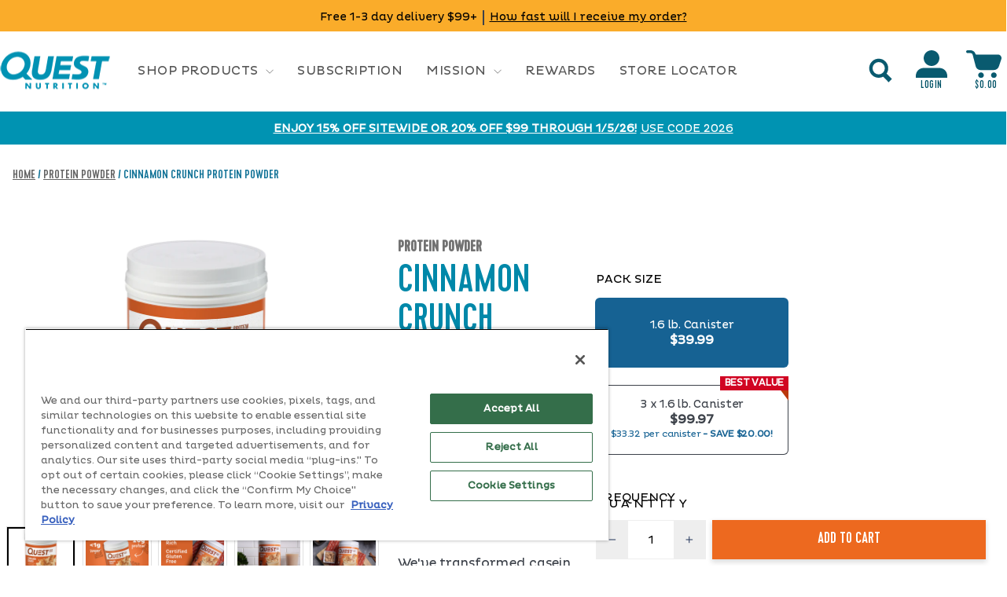

--- FILE ---
content_type: text/html; charset=utf-8
request_url: https://www.questnutrition.com/collections/protein-powders/products/cinnamon-crunch-protein-powder
body_size: 57499
content:
<!doctype html>
<html class="no-js" lang="en" dir="ltr">
  <head>
    <meta charset="utf-8">
    <meta http-equiv="X-UA-Compatible" content="IE=edge,chrome=1">
    <meta name="viewport" content="width=device-width,initial-scale=1">
    <meta name="theme-color" content="#0093b2">
    <meta name="google-site-verification" content="LssP2NtBkMq29bKCOngLzHxkH8G6y2ccsrJgzYFgZFE" />
    <link rel="canonical" href="https://www.questnutrition.com/products/cinnamon-crunch-protein-powder">

    <!-- OneTrust Cookies Consent Notice start for www.questnutrition.com -->
<script src="https://cdn.cookielaw.org/scripttemplates/otSDKStub.js" type="text/javascript" charset="UTF-8" data-domain-script="01985736-b072-7c99-a226-7e572872dafc"></script>
<script type="text/javascript">
function OptanonWrapper() { }
</script>
<!-- OneTrust Cookies Consent Notice end for www.questnutrition.com -->




    <link rel="preconnect" href="https://cdn.shopify.com" crossorigin>
    <link rel="preconnect" href="https://fonts.shopifycdn.com" crossorigin>
    <link rel="dns-prefetch" href="https://productreviews.shopifycdn.com">
    <link rel="dns-prefetch" href="https://ajax.googleapis.com">
    <link rel="dns-prefetch" href="https://maps.googleapis.com">
    <link rel="dns-prefetch" href="https://maps.gstatic.com">

    <link href="//www.questnutrition.com/cdn/shop/t/201/assets/wp_fonts.css?v=135758390145420206011756496243" rel="stylesheet" type="text/css" media="all" />

    <script src="https://kit.fontawesome.com/1758ea7530.js" crossorigin="anonymous"></script>

    <link rel="preconnect" href="https://fonts.googleapis.com">
    <link rel="preconnect" href="https://fonts.gstatic.com" crossorigin>
    <link href="https://fonts.googleapis.com/css2?family=Raleway:ital,wght@0,100..900;1,100..900&display=swap" rel="stylesheet">

     
    <link rel="stylesheet" href="https://use.typekit.net/fjw4qmx.css"><link rel="shortcut icon" href="//www.questnutrition.com/cdn/shop/files/quest-favicon-32x32_32x32.png?v=1613640287" type="image/png"><title>Cinnamon Crunch Protein Powder | Protein-Rich, Low Sugar
&ndash; Quest Nutrition
</title>
<meta name="description" content="Shake up warm cinnamon cereal vibes with a high protein, low sugar, low carb powder. Great for post-workout sips or baking swaps that turn carb-heavy treats into protein-forward hacks."><meta property="og:site_name" content="Quest Nutrition">
  <meta property="og:url" content="https://www.questnutrition.com/products/cinnamon-crunch-protein-powder">
  <meta property="og:title" content="Cinnamon Crunch Protein Powder">
  <meta property="og:type" content="product">
  <meta property="og:description" content="Shake up warm cinnamon cereal vibes with a high protein, low sugar, low carb powder. Great for post-workout sips or baking swaps that turn carb-heavy treats into protein-forward hacks."><meta property="og:image" content="http://www.questnutrition.com/cdn/shop/products/qst-008681_cinnamon-crunch-protein-powder_1.png?v=1681757613">
    <meta property="og:image:secure_url" content="https://www.questnutrition.com/cdn/shop/products/qst-008681_cinnamon-crunch-protein-powder_1.png?v=1681757613">
    <meta property="og:image:width" content="1000">
    <meta property="og:image:height" content="1000"><meta name="twitter:site" content="@QuestNutrition">
  <meta name="twitter:card" content="summary_large_image">
  <meta name="twitter:title" content="Cinnamon Crunch Protein Powder">
  <meta name="twitter:description" content="Shake up warm cinnamon cereal vibes with a high protein, low sugar, low carb powder. Great for post-workout sips or baking swaps that turn carb-heavy treats into protein-forward hacks.">
<style data-shopify>@font-face {
  font-family: "Libre Franklin";
  font-weight: 600;
  font-style: normal;
  font-display: swap;
  src: url("//www.questnutrition.com/cdn/fonts/libre_franklin/librefranklin_n6.c976b0b721ea92417572301ef17640150832a2b9.woff2") format("woff2"),
       url("//www.questnutrition.com/cdn/fonts/libre_franklin/librefranklin_n6.bb41783c980fb0a0dad0f0403cbcc7159efe6030.woff") format("woff");
}

  @font-face {
  font-family: "Libre Franklin";
  font-weight: 400;
  font-style: normal;
  font-display: swap;
  src: url("//www.questnutrition.com/cdn/fonts/libre_franklin/librefranklin_n4.a9b0508e1ffb743a0fd6d0614768959c54a27d86.woff2") format("woff2"),
       url("//www.questnutrition.com/cdn/fonts/libre_franklin/librefranklin_n4.948f6f27caf8552b1a9560176e3f14eeb2c6f202.woff") format("woff");
}


  @font-face {
  font-family: "Libre Franklin";
  font-weight: 600;
  font-style: normal;
  font-display: swap;
  src: url("//www.questnutrition.com/cdn/fonts/libre_franklin/librefranklin_n6.c976b0b721ea92417572301ef17640150832a2b9.woff2") format("woff2"),
       url("//www.questnutrition.com/cdn/fonts/libre_franklin/librefranklin_n6.bb41783c980fb0a0dad0f0403cbcc7159efe6030.woff") format("woff");
}

  @font-face {
  font-family: "Libre Franklin";
  font-weight: 400;
  font-style: italic;
  font-display: swap;
  src: url("//www.questnutrition.com/cdn/fonts/libre_franklin/librefranklin_i4.5cee60cade760b32c7b489f9d561e97341909d7c.woff2") format("woff2"),
       url("//www.questnutrition.com/cdn/fonts/libre_franklin/librefranklin_i4.2f9ee939c2cc82522dfb62e1a084861f9beeb411.woff") format("woff");
}

  @font-face {
  font-family: "Libre Franklin";
  font-weight: 600;
  font-style: italic;
  font-display: swap;
  src: url("//www.questnutrition.com/cdn/fonts/libre_franklin/librefranklin_i6.7ae53255ab44c18176e5c1c169a009f635aeb949.woff2") format("woff2"),
       url("//www.questnutrition.com/cdn/fonts/libre_franklin/librefranklin_i6.c8eb9c307a8e927dcb30218e64b5b81edbc09ee3.woff") format("woff");
}

</style><script src="https://cdn-widgetsrepository.yotpo.com/v1/loader/P_c-TkwiR4j6MaiYxeGcSQ" async></script>

    <link rel="stylesheet" href="https://cdn.jsdelivr.net/npm/bootstrap@4.1.3/dist/css/bootstrap.min.css">
    <link rel="stylesheet" type="text/css" href="https://code.jquery.com/ui/1.11.4/themes/smoothness/jquery-ui.css">

    <link href="//www.questnutrition.com/cdn/shop/t/201/assets/theme.css?v=163912482095999674731756796462" rel="stylesheet" type="text/css" media="all" />
    <link href="//www.questnutrition.com/cdn/shop/t/201/assets/worldpantry.css?v=184250498442077742951766002400" rel="stylesheet" type="text/css" media="all" />
    <link href="//www.questnutrition.com/cdn/shop/t/201/assets/wp_boxbuilder.css?v=149474077088427088651756496243" rel="stylesheet" type="text/css" media="all" />
    <link href="//www.questnutrition.com/cdn/shop/t/201/assets/wp_fast_shipping.css?v=175113280655430263671763145757" rel="stylesheet" type="text/css" media="all" />
    <link href="//www.questnutrition.com/cdn/shop/t/201/assets/wp_smartsearch.css?v=132045913030750914721756496243" rel="stylesheet" type="text/css" media="all" />
    <link href="//www.questnutrition.com/cdn/shop/t/201/assets/wp_home.css?v=118472572428435091751756796462" rel="stylesheet" type="text/css" media="all" />
    <link href="//www.questnutrition.com/cdn/shop/t/201/assets/wp_product.css?v=76725692600056827091765914091" rel="stylesheet" type="text/css" media="all" />
    <link href="//www.questnutrition.com/cdn/shop/t/201/assets/worldpantry-liveinventory.css?v=18910174845533425151765484915" rel="stylesheet" type="text/css" media="all" />
    <link href="//www.questnutrition.com/cdn/shop/t/201/assets/wp_recharge_widget.css?v=137979753617516123411756496243" rel="stylesheet" type="text/css" media="all" />
    <link href="//www.questnutrition.com/cdn/shop/t/201/assets/wp_collection.css?v=12294217775108532411768595514" rel="stylesheet" type="text/css" media="all" />
    <link href="//www.questnutrition.com/cdn/shop/t/201/assets/wp_policy.css?v=92279197634404470601766003163" rel="stylesheet" type="text/css" media="all" />
    <link href="//www.questnutrition.com/cdn/shop/t/201/assets/wp_pages.css?v=179112293081620662511761174061" rel="stylesheet" type="text/css" media="all" />
    <link href="//www.questnutrition.com/cdn/shop/t/201/assets/wp_blogs.css?v=83900511683732427311756496243" rel="stylesheet" type="text/css" media="all" />
    <link href="//www.questnutrition.com/cdn/shop/t/201/assets/flickity.min.css?v=70863199056707768491756496243" rel="stylesheet" type="text/css" media="all" />
    <link href="//www.questnutrition.com/cdn/shop/t/201/assets/wp_cro.css?v=104469302975355094061756496243" rel="stylesheet" type="text/css" media="all" />
    <link href="//www.questnutrition.com/cdn/shop/t/201/assets/wp_home_cta.css?v=96529107862523368051756496243" rel="stylesheet" type="text/css" media="all" />
    
      <link href="//www.questnutrition.com/cdn/shop/t/201/assets/wp_pdp_val_benefit.css?v=56660458073214118911756496243" rel="stylesheet" type="text/css" media="all" />
    
<style data-shopify>:root {
    --typeHeaderPrimary: "Libre Franklin";
    --typeHeaderFallback: sans-serif;
    --typeHeaderSize: 40px;
    --typeHeaderWeight: 600;
    --typeHeaderLineHeight: 1;
    --typeHeaderSpacing: 0.0em;

    --typeBasePrimary:"Libre Franklin";
    --typeBaseFallback:sans-serif;
    --typeBaseSize: 16px;
    --typeBaseWeight: 400;
    --typeBaseSpacing: 0.0em;
    --typeBaseLineHeight: 1.4;
    --typeBaselineHeightMinus01: 1.3;

    --typeCollectionTitle: 20px;

    --iconWeight: 2px;
    --iconLinecaps: miter;

    
        --buttonRadius: 0;
    

    --colorGridOverlayOpacity: 0.1;
    }

    .placeholder-content {
    background-image: linear-gradient(100deg, #ffffff 40%, #f7f7f7 63%, #ffffff 79%);
    }</style><script>
      document.documentElement.className = document.documentElement.className.replace('no-js', 'js');

      window.theme = window.theme || {};
      theme.routes = {
        home: "/",
        cart: "/cart.js",
        cartPage: "/cart",
        cartAdd: "/cart/add.js",
        cartChange: "/cart/change.js",
        search: "/search",
        predictive_url: "/search/suggest"
      };
      theme.strings = {
        soldOut: "Sold Out",
        unavailable: "Unavailable",
        inStockLabel: "In stock, ready to ship",
        oneStockLabel: "Low stock - [count] item left",
        otherStockLabel: "Low stock - [count] items left",
        willNotShipUntil: "Ready to ship [date]",
        willBeInStockAfter: "Back in stock [date]",
        waitingForStock: "Inventory on the way",
        savePrice: "Save [saved_amount]",
        cartEmpty: "Your cart is currently empty.",
        cartTermsConfirmation: "You must agree with the terms and conditions of sales to check out",
        searchCollections: "Collections",
        searchPages: "Pages",
        searchArticles: "Articles",
        productFrom: "from ",
        maxQuantity: "You can only have [quantity] of [title] in your cart."
      };
      theme.settings = {
        cartType: "drawer",
        isCustomerTemplate: false,
        moneyFormat: "${{amount}}",
        saveType: "dollar",
        productImageSize: "square",
        productImageCover: true,
        predictiveSearch: true,
        predictiveSearchType: null,
        predictiveSearchVendor: false,
        predictiveSearchPrice: false,
        quickView: false,
        themeName: 'Impulse',
        themeVersion: "7.3.3"
      };
    </script>

    <script>window.performance && window.performance.mark && window.performance.mark('shopify.content_for_header.start');</script><meta name="google-site-verification" content="x1D3HPvue0_AELPPy4jBY2n2VKM2Ub0-08Cs67MPQ3M">
<meta id="shopify-digital-wallet" name="shopify-digital-wallet" content="/14638084/digital_wallets/dialog">
<meta name="shopify-checkout-api-token" content="c771531b2d1564b0ddaacebbf7302a72">
<meta id="in-context-paypal-metadata" data-shop-id="14638084" data-venmo-supported="true" data-environment="production" data-locale="en_US" data-paypal-v4="true" data-currency="USD">
<link rel="alternate" type="application/json+oembed" href="https://www.questnutrition.com/products/cinnamon-crunch-protein-powder.oembed">
<script async="async" src="/checkouts/internal/preloads.js?locale=en-US"></script>
<link rel="preconnect" href="https://shop.app" crossorigin="anonymous">
<script async="async" src="https://shop.app/checkouts/internal/preloads.js?locale=en-US&shop_id=14638084" crossorigin="anonymous"></script>
<script id="apple-pay-shop-capabilities" type="application/json">{"shopId":14638084,"countryCode":"US","currencyCode":"USD","merchantCapabilities":["supports3DS"],"merchantId":"gid:\/\/shopify\/Shop\/14638084","merchantName":"Quest Nutrition","requiredBillingContactFields":["postalAddress","email","phone"],"requiredShippingContactFields":["postalAddress","email","phone"],"shippingType":"shipping","supportedNetworks":["visa","masterCard","amex","discover","elo","jcb"],"total":{"type":"pending","label":"Quest Nutrition","amount":"1.00"},"shopifyPaymentsEnabled":true,"supportsSubscriptions":true}</script>
<script id="shopify-features" type="application/json">{"accessToken":"c771531b2d1564b0ddaacebbf7302a72","betas":["rich-media-storefront-analytics"],"domain":"www.questnutrition.com","predictiveSearch":true,"shopId":14638084,"locale":"en"}</script>
<script>var Shopify = Shopify || {};
Shopify.shop = "questnutrition.myshopify.com";
Shopify.locale = "en";
Shopify.currency = {"active":"USD","rate":"1.0"};
Shopify.country = "US";
Shopify.theme = {"name":"9\/2#24506 Impulse 7.3.3 | Initial Install |  DEFA","id":138706321482,"schema_name":"Impulse","schema_version":"7.3.3","theme_store_id":null,"role":"main"};
Shopify.theme.handle = "null";
Shopify.theme.style = {"id":null,"handle":null};
Shopify.cdnHost = "www.questnutrition.com/cdn";
Shopify.routes = Shopify.routes || {};
Shopify.routes.root = "/";</script>
<script type="module">!function(o){(o.Shopify=o.Shopify||{}).modules=!0}(window);</script>
<script>!function(o){function n(){var o=[];function n(){o.push(Array.prototype.slice.apply(arguments))}return n.q=o,n}var t=o.Shopify=o.Shopify||{};t.loadFeatures=n(),t.autoloadFeatures=n()}(window);</script>
<script>
  window.ShopifyPay = window.ShopifyPay || {};
  window.ShopifyPay.apiHost = "shop.app\/pay";
  window.ShopifyPay.redirectState = null;
</script>
<script id="shop-js-analytics" type="application/json">{"pageType":"product"}</script>
<script defer="defer" async type="module" src="//www.questnutrition.com/cdn/shopifycloud/shop-js/modules/v2/client.init-shop-cart-sync_C5BV16lS.en.esm.js"></script>
<script defer="defer" async type="module" src="//www.questnutrition.com/cdn/shopifycloud/shop-js/modules/v2/chunk.common_CygWptCX.esm.js"></script>
<script type="module">
  await import("//www.questnutrition.com/cdn/shopifycloud/shop-js/modules/v2/client.init-shop-cart-sync_C5BV16lS.en.esm.js");
await import("//www.questnutrition.com/cdn/shopifycloud/shop-js/modules/v2/chunk.common_CygWptCX.esm.js");

  window.Shopify.SignInWithShop?.initShopCartSync?.({"fedCMEnabled":true,"windoidEnabled":true});

</script>
<script defer="defer" async type="module" src="//www.questnutrition.com/cdn/shopifycloud/shop-js/modules/v2/client.payment-terms_CZxnsJam.en.esm.js"></script>
<script defer="defer" async type="module" src="//www.questnutrition.com/cdn/shopifycloud/shop-js/modules/v2/chunk.common_CygWptCX.esm.js"></script>
<script defer="defer" async type="module" src="//www.questnutrition.com/cdn/shopifycloud/shop-js/modules/v2/chunk.modal_D71HUcav.esm.js"></script>
<script type="module">
  await import("//www.questnutrition.com/cdn/shopifycloud/shop-js/modules/v2/client.payment-terms_CZxnsJam.en.esm.js");
await import("//www.questnutrition.com/cdn/shopifycloud/shop-js/modules/v2/chunk.common_CygWptCX.esm.js");
await import("//www.questnutrition.com/cdn/shopifycloud/shop-js/modules/v2/chunk.modal_D71HUcav.esm.js");

  
</script>
<script>
  window.Shopify = window.Shopify || {};
  if (!window.Shopify.featureAssets) window.Shopify.featureAssets = {};
  window.Shopify.featureAssets['shop-js'] = {"shop-cart-sync":["modules/v2/client.shop-cart-sync_ZFArdW7E.en.esm.js","modules/v2/chunk.common_CygWptCX.esm.js"],"init-fed-cm":["modules/v2/client.init-fed-cm_CmiC4vf6.en.esm.js","modules/v2/chunk.common_CygWptCX.esm.js"],"shop-button":["modules/v2/client.shop-button_tlx5R9nI.en.esm.js","modules/v2/chunk.common_CygWptCX.esm.js"],"shop-cash-offers":["modules/v2/client.shop-cash-offers_DOA2yAJr.en.esm.js","modules/v2/chunk.common_CygWptCX.esm.js","modules/v2/chunk.modal_D71HUcav.esm.js"],"init-windoid":["modules/v2/client.init-windoid_sURxWdc1.en.esm.js","modules/v2/chunk.common_CygWptCX.esm.js"],"shop-toast-manager":["modules/v2/client.shop-toast-manager_ClPi3nE9.en.esm.js","modules/v2/chunk.common_CygWptCX.esm.js"],"init-shop-email-lookup-coordinator":["modules/v2/client.init-shop-email-lookup-coordinator_B8hsDcYM.en.esm.js","modules/v2/chunk.common_CygWptCX.esm.js"],"init-shop-cart-sync":["modules/v2/client.init-shop-cart-sync_C5BV16lS.en.esm.js","modules/v2/chunk.common_CygWptCX.esm.js"],"avatar":["modules/v2/client.avatar_BTnouDA3.en.esm.js"],"pay-button":["modules/v2/client.pay-button_FdsNuTd3.en.esm.js","modules/v2/chunk.common_CygWptCX.esm.js"],"init-customer-accounts":["modules/v2/client.init-customer-accounts_DxDtT_ad.en.esm.js","modules/v2/client.shop-login-button_C5VAVYt1.en.esm.js","modules/v2/chunk.common_CygWptCX.esm.js","modules/v2/chunk.modal_D71HUcav.esm.js"],"init-shop-for-new-customer-accounts":["modules/v2/client.init-shop-for-new-customer-accounts_ChsxoAhi.en.esm.js","modules/v2/client.shop-login-button_C5VAVYt1.en.esm.js","modules/v2/chunk.common_CygWptCX.esm.js","modules/v2/chunk.modal_D71HUcav.esm.js"],"shop-login-button":["modules/v2/client.shop-login-button_C5VAVYt1.en.esm.js","modules/v2/chunk.common_CygWptCX.esm.js","modules/v2/chunk.modal_D71HUcav.esm.js"],"init-customer-accounts-sign-up":["modules/v2/client.init-customer-accounts-sign-up_CPSyQ0Tj.en.esm.js","modules/v2/client.shop-login-button_C5VAVYt1.en.esm.js","modules/v2/chunk.common_CygWptCX.esm.js","modules/v2/chunk.modal_D71HUcav.esm.js"],"shop-follow-button":["modules/v2/client.shop-follow-button_Cva4Ekp9.en.esm.js","modules/v2/chunk.common_CygWptCX.esm.js","modules/v2/chunk.modal_D71HUcav.esm.js"],"checkout-modal":["modules/v2/client.checkout-modal_BPM8l0SH.en.esm.js","modules/v2/chunk.common_CygWptCX.esm.js","modules/v2/chunk.modal_D71HUcav.esm.js"],"lead-capture":["modules/v2/client.lead-capture_Bi8yE_yS.en.esm.js","modules/v2/chunk.common_CygWptCX.esm.js","modules/v2/chunk.modal_D71HUcav.esm.js"],"shop-login":["modules/v2/client.shop-login_D6lNrXab.en.esm.js","modules/v2/chunk.common_CygWptCX.esm.js","modules/v2/chunk.modal_D71HUcav.esm.js"],"payment-terms":["modules/v2/client.payment-terms_CZxnsJam.en.esm.js","modules/v2/chunk.common_CygWptCX.esm.js","modules/v2/chunk.modal_D71HUcav.esm.js"]};
</script>
<script>(function() {
  var isLoaded = false;
  function asyncLoad() {
    if (isLoaded) return;
    isLoaded = true;
    var urls = ["https:\/\/d23dclunsivw3h.cloudfront.net\/redirect-app.js?shop=questnutrition.myshopify.com","\/\/shopify.privy.com\/widget.js?shop=questnutrition.myshopify.com","https:\/\/static.rechargecdn.com\/assets\/js\/widget.min.js?shop=questnutrition.myshopify.com","https:\/\/cdn.nfcube.com\/instafeed-1ec4300fdce1852c514373d78771da6b.js?shop=questnutrition.myshopify.com","\/\/cdn.shopify.com\/proxy\/baab018e2a4ccd9304f96287d83802247dbdf6a5299369419f2399b5ba8e8275\/apps.bazaarvoice.com\/deployments\/questnutrition\/main_site\/production\/en_US\/bv.js?shop=questnutrition.myshopify.com\u0026sp-cache-control=cHVibGljLCBtYXgtYWdlPTkwMA","https:\/\/cdn.attn.tv\/questnutrition\/dtag.js?shop=questnutrition.myshopify.com","https:\/\/storm.spicegems.org\/0\/js\/scripttags\/questnutrition\/country_redirect_34df4d23637ffdbe304e852c482883fd.min.js?v=52\u0026shop=questnutrition.myshopify.com"];
    for (var i = 0; i < urls.length; i++) {
      var s = document.createElement('script');
      s.type = 'text/javascript';
      s.async = true;
      s.src = urls[i];
      var x = document.getElementsByTagName('script')[0];
      x.parentNode.insertBefore(s, x);
    }
  };
  if(window.attachEvent) {
    window.attachEvent('onload', asyncLoad);
  } else {
    window.addEventListener('load', asyncLoad, false);
  }
})();</script>
<script id="__st">var __st={"a":14638084,"offset":-28800,"reqid":"40e77e2b-cdd5-43d6-9b38-193ee083acc4-1768662620","pageurl":"www.questnutrition.com\/collections\/protein-powders\/products\/cinnamon-crunch-protein-powder","u":"4855903bb753","p":"product","rtyp":"product","rid":7051518443594};</script>
<script>window.ShopifyPaypalV4VisibilityTracking = true;</script>
<script id="captcha-bootstrap">!function(){'use strict';const t='contact',e='account',n='new_comment',o=[[t,t],['blogs',n],['comments',n],[t,'customer']],c=[[e,'customer_login'],[e,'guest_login'],[e,'recover_customer_password'],[e,'create_customer']],r=t=>t.map((([t,e])=>`form[action*='/${t}']:not([data-nocaptcha='true']) input[name='form_type'][value='${e}']`)).join(','),a=t=>()=>t?[...document.querySelectorAll(t)].map((t=>t.form)):[];function s(){const t=[...o],e=r(t);return a(e)}const i='password',u='form_key',d=['recaptcha-v3-token','g-recaptcha-response','h-captcha-response',i],f=()=>{try{return window.sessionStorage}catch{return}},m='__shopify_v',_=t=>t.elements[u];function p(t,e,n=!1){try{const o=window.sessionStorage,c=JSON.parse(o.getItem(e)),{data:r}=function(t){const{data:e,action:n}=t;return t[m]||n?{data:e,action:n}:{data:t,action:n}}(c);for(const[e,n]of Object.entries(r))t.elements[e]&&(t.elements[e].value=n);n&&o.removeItem(e)}catch(o){console.error('form repopulation failed',{error:o})}}const l='form_type',E='cptcha';function T(t){t.dataset[E]=!0}const w=window,h=w.document,L='Shopify',v='ce_forms',y='captcha';let A=!1;((t,e)=>{const n=(g='f06e6c50-85a8-45c8-87d0-21a2b65856fe',I='https://cdn.shopify.com/shopifycloud/storefront-forms-hcaptcha/ce_storefront_forms_captcha_hcaptcha.v1.5.2.iife.js',D={infoText:'Protected by hCaptcha',privacyText:'Privacy',termsText:'Terms'},(t,e,n)=>{const o=w[L][v],c=o.bindForm;if(c)return c(t,g,e,D).then(n);var r;o.q.push([[t,g,e,D],n]),r=I,A||(h.body.append(Object.assign(h.createElement('script'),{id:'captcha-provider',async:!0,src:r})),A=!0)});var g,I,D;w[L]=w[L]||{},w[L][v]=w[L][v]||{},w[L][v].q=[],w[L][y]=w[L][y]||{},w[L][y].protect=function(t,e){n(t,void 0,e),T(t)},Object.freeze(w[L][y]),function(t,e,n,w,h,L){const[v,y,A,g]=function(t,e,n){const i=e?o:[],u=t?c:[],d=[...i,...u],f=r(d),m=r(i),_=r(d.filter((([t,e])=>n.includes(e))));return[a(f),a(m),a(_),s()]}(w,h,L),I=t=>{const e=t.target;return e instanceof HTMLFormElement?e:e&&e.form},D=t=>v().includes(t);t.addEventListener('submit',(t=>{const e=I(t);if(!e)return;const n=D(e)&&!e.dataset.hcaptchaBound&&!e.dataset.recaptchaBound,o=_(e),c=g().includes(e)&&(!o||!o.value);(n||c)&&t.preventDefault(),c&&!n&&(function(t){try{if(!f())return;!function(t){const e=f();if(!e)return;const n=_(t);if(!n)return;const o=n.value;o&&e.removeItem(o)}(t);const e=Array.from(Array(32),(()=>Math.random().toString(36)[2])).join('');!function(t,e){_(t)||t.append(Object.assign(document.createElement('input'),{type:'hidden',name:u})),t.elements[u].value=e}(t,e),function(t,e){const n=f();if(!n)return;const o=[...t.querySelectorAll(`input[type='${i}']`)].map((({name:t})=>t)),c=[...d,...o],r={};for(const[a,s]of new FormData(t).entries())c.includes(a)||(r[a]=s);n.setItem(e,JSON.stringify({[m]:1,action:t.action,data:r}))}(t,e)}catch(e){console.error('failed to persist form',e)}}(e),e.submit())}));const S=(t,e)=>{t&&!t.dataset[E]&&(n(t,e.some((e=>e===t))),T(t))};for(const o of['focusin','change'])t.addEventListener(o,(t=>{const e=I(t);D(e)&&S(e,y())}));const B=e.get('form_key'),M=e.get(l),P=B&&M;t.addEventListener('DOMContentLoaded',(()=>{const t=y();if(P)for(const e of t)e.elements[l].value===M&&p(e,B);[...new Set([...A(),...v().filter((t=>'true'===t.dataset.shopifyCaptcha))])].forEach((e=>S(e,t)))}))}(h,new URLSearchParams(w.location.search),n,t,e,['guest_login'])})(!0,!0)}();</script>
<script integrity="sha256-4kQ18oKyAcykRKYeNunJcIwy7WH5gtpwJnB7kiuLZ1E=" data-source-attribution="shopify.loadfeatures" defer="defer" src="//www.questnutrition.com/cdn/shopifycloud/storefront/assets/storefront/load_feature-a0a9edcb.js" crossorigin="anonymous"></script>
<script crossorigin="anonymous" defer="defer" src="//www.questnutrition.com/cdn/shopifycloud/storefront/assets/shopify_pay/storefront-65b4c6d7.js?v=20250812"></script>
<script data-source-attribution="shopify.dynamic_checkout.dynamic.init">var Shopify=Shopify||{};Shopify.PaymentButton=Shopify.PaymentButton||{isStorefrontPortableWallets:!0,init:function(){window.Shopify.PaymentButton.init=function(){};var t=document.createElement("script");t.src="https://www.questnutrition.com/cdn/shopifycloud/portable-wallets/latest/portable-wallets.en.js",t.type="module",document.head.appendChild(t)}};
</script>
<script data-source-attribution="shopify.dynamic_checkout.buyer_consent">
  function portableWalletsHideBuyerConsent(e){var t=document.getElementById("shopify-buyer-consent"),n=document.getElementById("shopify-subscription-policy-button");t&&n&&(t.classList.add("hidden"),t.setAttribute("aria-hidden","true"),n.removeEventListener("click",e))}function portableWalletsShowBuyerConsent(e){var t=document.getElementById("shopify-buyer-consent"),n=document.getElementById("shopify-subscription-policy-button");t&&n&&(t.classList.remove("hidden"),t.removeAttribute("aria-hidden"),n.addEventListener("click",e))}window.Shopify?.PaymentButton&&(window.Shopify.PaymentButton.hideBuyerConsent=portableWalletsHideBuyerConsent,window.Shopify.PaymentButton.showBuyerConsent=portableWalletsShowBuyerConsent);
</script>
<script data-source-attribution="shopify.dynamic_checkout.cart.bootstrap">document.addEventListener("DOMContentLoaded",(function(){function t(){return document.querySelector("shopify-accelerated-checkout-cart, shopify-accelerated-checkout")}if(t())Shopify.PaymentButton.init();else{new MutationObserver((function(e,n){t()&&(Shopify.PaymentButton.init(),n.disconnect())})).observe(document.body,{childList:!0,subtree:!0})}}));
</script>
<link id="shopify-accelerated-checkout-styles" rel="stylesheet" media="screen" href="https://www.questnutrition.com/cdn/shopifycloud/portable-wallets/latest/accelerated-checkout-backwards-compat.css" crossorigin="anonymous">
<style id="shopify-accelerated-checkout-cart">
        #shopify-buyer-consent {
  margin-top: 1em;
  display: inline-block;
  width: 100%;
}

#shopify-buyer-consent.hidden {
  display: none;
}

#shopify-subscription-policy-button {
  background: none;
  border: none;
  padding: 0;
  text-decoration: underline;
  font-size: inherit;
  cursor: pointer;
}

#shopify-subscription-policy-button::before {
  box-shadow: none;
}

      </style>

<script>window.performance && window.performance.mark && window.performance.mark('shopify.content_for_header.end');</script>

    <script type="text/javascript" src="https://ajax.googleapis.com/ajax/libs/jquery/1.12.4/jquery.min.js"></script>
    <script type="text/javascript" src="https://code.jquery.com/jquery-migrate-1.2.1.min.js"></script>

    <script type="text/javascript" src="https://code.jquery.com/ui/1.11.4/jquery-ui.min.js"></script>
    <script src="https://cdn.jsdelivr.net/npm/popper.js@1.14.3/dist/umd/popper.min.js"></script>
    <script src="https://cdn.jsdelivr.net/npm/bootstrap@4.1.3/dist/js/bootstrap.min.js"></script>
    <script type="text/javascript" src="//www.questnutrition.com/cdn/shop/t/201/assets/wp_jquery.multilineSelectmenu.js?v=24472490894144904181768346449"></script>
    <script src="//www.questnutrition.com/cdn/shop/t/201/assets/vendor-scripts-v11.js" defer="defer"></script>

    <script type="text/javascript" src="//www.questnutrition.com/cdn/shop/t/201/assets/flickity.pkgd.min.js?v=92709574531553265601756496243"></script><script src="//www.questnutrition.com/cdn/shop/t/201/assets/wp_boxbuilder.js?v=17867020178897004021756496243" defer="defer"></script>

    <script src="//www.questnutrition.com/cdn/shop/t/201/assets/wp_quiz.js?v=117722714644961248051756496243" defer="defer"></script>

    <script src="//www.questnutrition.com/cdn/shop/t/201/assets/theme.js?v=21729005530618400521768330716" defer="defer"></script>

    <script src="//www.questnutrition.com/cdn/shop/t/201/assets/tabs.js?v=92902623632030876441756496243" defer="defer"></script>

    <script src="//www.questnutrition.com/cdn/shop/t/201/assets/flick_aria_patch.js?v=35524562381868123251756496243" defer="defer"></script>
    
    <!-- Start LiveInventory JS working file -->
    <script src="//www.questnutrition.com/cdn/shop/t/201/assets/worldpantry-inventory.js?v=22563439508144155261756496243" type="text/javascript"></script>
    <!-- End LiveInventory JS working file -->

    <!-- Start Geotargeting JS working file -->
    <script src="//www.questnutrition.com/cdn/shop/t/201/assets/wp-geotarget.js?v=22513659356659230171756496243" type="text/javascript"></script>
    <!-- End Geotargeting JS working file -->

       <!-- Google Tag Manager from QN.com not Carat -->
    <script>
      (function(w,d,s,l,i){w[l]=w[l]||[];w[l].push({'gtm.start':
      new Date().getTime(),event:'gtm.js'});var f=d.getElementsByTagName(s)[0],
      j=d.createElement(s),dl=l!='dataLayer'?'&l='+l:'';j.async=true;j.src=
      'https://www.googletagmanager.com/gtm.js?id='+i+dl;f.parentNode.insertBefore(j,f);
      })(window,document,'script','dataLayer','GTM-5TBSKHB');
    </script>
    <!-- End Google Tag Manager -->


    <!-- SmarterHQ -->
    <script>
      (function(w,d,s,sr,c){w[sr]=w[sr]||[]; var f=d.getElementsByTagName(s)[0],j=d.createElement(s);j.async=true;j.src= d.location.protocol+'//d1n00d49gkbray.cloudfront.net/js/'+c+'.js';f.parentNode.insertBefore(j,f); })(window,document,'script','_smtr','quest')
    </script>
    <!-- End SmarterHQ -->

    <!--  Start of global snippet: Please do not remove -->
<!-- Google tag (gtag.js) -->
<script type="text/javascript" async src="https://www.googletagmanager.com/gtag/js?id=DC-14807010"></script>
<script type="text/javascript">
  window.dataLayer = window.dataLayer || [];
  function gtag(){dataLayer.push(arguments);}
  gtag('js', new Date());

  gtag ('set', { 'restricted_data_processing': true });
  gtag('config', 'DC-14807010');
</script>
<!-- End of global snippet: Please do not remove -->


    <!-- Start VWO Async SmartCode -->
<link rel="preconnect" href="https://dev.visualwebsiteoptimizer.com" />
<script type="text/plain" id='vwoCode' class="optanon-category-C0002">
window._vwo_code || (function() {
var account_id=772555,
version=2.1,
settings_tolerance=2000,
hide_element='body',
hide_element_style = 'opacity:0 !important;filter:alpha(opacity=0) !important;background:none !important;transition:none !important;',
/* DO NOT EDIT BELOW THIS LINE */
f=false,w=window,d=document,v=d.querySelector('#vwoCode'),cK='_vwo_'+account_id+'_settings',cc={};try{var c=JSON.parse(localStorage.getItem('_vwo_'+account_id+'_config'));cc=c&&typeof c==='object'?c:{}}catch(e){}var stT=cc.stT==='session'?w.sessionStorage:w.localStorage;code={nonce:v&&v.nonce,use_existing_jquery:function(){return typeof use_existing_jquery!=='undefined'?use_existing_jquery:undefined},library_tolerance:function(){return typeof library_tolerance!=='undefined'?library_tolerance:undefined},settings_tolerance:function(){return cc.sT||settings_tolerance},hide_element_style:function(){return'{'+(cc.hES||hide_element_style)+'}'},hide_element:function(){if(performance.getEntriesByName('first-contentful-paint')[0]){return''}return typeof cc.hE==='string'?cc.hE:hide_element},getVersion:function(){return version},finish:function(e){if(!f){f=true;var t=d.getElementById('_vis_opt_path_hides');if(t)t.parentNode.removeChild(t);if(e)(new Image).src='https://dev.visualwebsiteoptimizer.com/ee.gif?a='+account_id+e}},finished:function(){return f},addScript:function(e){var t=d.createElement('script');t.type='text/javascript';if(e.src){t.src=e.src}else{t.text=e.text}v&&t.setAttribute('nonce',v.nonce);d.getElementsByTagName('head')[0].appendChild(t)},load:function(e,t){var n=this.getSettings(),i=d.createElement('script'),r=this;t=t||{};if(n){i.textContent=n;d.getElementsByTagName('head')[0].appendChild(i);if(!w.VWO||VWO.caE){stT.removeItem(cK);r.load(e)}}else{var o=new XMLHttpRequest;o.open('GET',e,true);o.withCredentials=!t.dSC;o.responseType=t.responseType||'text';o.onload=function(){if(t.onloadCb){return t.onloadCb(o,e)}if(o.status===200||o.status===304){_vwo_code.addScript({text:o.responseText})}else{_vwo_code.finish('&e=loading_failure:'+e)}};o.onerror=function(){if(t.onerrorCb){return t.onerrorCb(e)}_vwo_code.finish('&e=loading_failure:'+e)};o.send()}},getSettings:function(){try{var e=stT.getItem(cK);if(!e){return}e=JSON.parse(e);if(Date.now()>e.e){stT.removeItem(cK);return}return e.s}catch(e){return}},init:function(){if(d.URL.indexOf('__vwo_disable__')>-1)return;var e=this.settings_tolerance();w._vwo_settings_timer=setTimeout(function(){_vwo_code.finish();stT.removeItem(cK)},e);var t;if(this.hide_element()!=='body'){t=d.createElement('style');var n=this.hide_element(),i=n?n+this.hide_element_style():'',r=d.getElementsByTagName('head')[0];t.setAttribute('id','_vis_opt_path_hides');v&&t.setAttribute('nonce',v.nonce);t.setAttribute('type','text/css');if(t.styleSheet)t.styleSheet.cssText=i;else t.appendChild(d.createTextNode(i));r.appendChild(t)}else{t=d.getElementsByTagName('head')[0];var i=d.createElement('div');i.style.cssText='z-index: 2147483647 !important;position: fixed !important;left: 0 !important;top: 0 !important;width: 100% !important;height: 100% !important;background: white !important;';i.setAttribute('id','_vis_opt_path_hides');i.classList.add('_vis_hide_layer');t.parentNode.insertBefore(i,t.nextSibling)}var o=window._vis_opt_url||d.URL,s='https://dev.visualwebsiteoptimizer.com/j.php?a='+account_id+'&u='+encodeURIComponent(o)+'&vn='+version;if(w.location.search.indexOf('_vwo_xhr')!==-1){this.addScript({src:s})}else{this.load(s+'&x=true')}}};w._vwo_code=code;code.init();})();
</script>
<!-- End VWO Async SmartCode -->

    <div id="cro_mobile__footer_menu" style="display: none;">
  
  <div class="mobile_footer">
    <div class="mobile_footer_shop">
      <a href="/pages/shop-products" >
          <svg xmlns="http://www.w3.org/2000/svg" version="1.1" viewBox="0 0 28.1 25">
          <g>
            <g id="Layer_1">
              <g id="Layer_1-2" data-name="Layer_1">
                <path fill="#ffffff" class="cls-1" d="M11.8.2c.5.3.8,1,.5,1.5l-4,7.7h11.3L15.6,1.7c-.3-.5,0-1.3.5-1.5s1.3,0,1.5.5l4.5,8.7h4.2c.9,0,1.5.7,1.5,1.5s-.7,1.5-1.5,1.5l-2.3,10.2c-.3,1.4-1.5,2.3-3.1,2.3H7.1c-1.4,0-2.6-1-3.1-2.3L1.6,12.5c-.9,0-1.5-.7-1.5-1.5s.7-1.5,1.5-1.5h4.2L10.3.7c.3-.5,1-.8,1.5-.5,0,0,0,0,0,0ZM7,14.5c.7,0,1.2-.5,1.2-1.2s-.5-1.2-1.2-1.2-1.2.5-1.2,1.2.5,1.2,1.2,1.2ZM22.1,13.3c0-.7-.5-1.2-1.2-1.2s-1.2.5-1.2,1.2.5,1.2,1.2,1.2,1.2-.5,1.2-1.2Z"/>
              </g>
            </g>
          </g>
        </svg>
        <span>Shop</span></a>
    </div>

    <div class="mobile_footer_home">
      <a href="/" >
        <svg xmlns="http://www.w3.org/2000/svg" version="1.1" viewBox="0 0 28.1 25">
          <g>
            <g id="Layer_1">
              <path fill="#ffffff" class="cls-1" d="M28,12.5c0,.9-.7,1.6-1.5,1.6h-1.5v7.8c0,.1,0,.3,0,.4v.8c0,1.1-.9,1.9-1.9,1.9h-.8c0,0-.1,0-.2,0,0,0-.1,0-.2,0h-1.6s-1.2,0-1.2,0c-1.1,0-1.9-.9-1.9-1.9v-4.3c0-.9-.7-1.5-1.5-1.5h-3.1c-.9,0-1.5.7-1.5,1.5v4.3c0,1.1-.9,1.9-1.9,1.9h-2.7c0,0-.1,0-.2,0,0,0-.1,0-.2,0h-.8c-1.1,0-1.9-.9-1.9-1.9v-5.4s0,0,0-.1v-3.4h-1.5c-.9,0-1.5-.7-1.5-1.6s.1-.8.5-1.2L13,.5c.3-.3.7-.4,1.1-.4s.7,0,1,.3l12.4,10.9c.4.3.6.7.5,1.2Z"/>
            </g>
          </g>
        </svg>
        <span class="mobile_home">Home</span>
      </a>
    </div>
    <div class="mobile_footer_account">
      <a href="/account/login" >
         <svg width="100%" height="100%" viewBox="0 0 22 25" version="1.1" xmlns="http://www.w3.org/2000/svg" xmlns:xlink="http://www.w3.org/1999/xlink" xml:space="preserve" xmlns:serif="http://www.serif.com/" >
        <path fill="#ffffff" d="M10.9,12.5C14.3,12.5 17.1,9.8 17.1,6.3C17.1,2.8 14.4,0.1 10.9,0.1C7.4,0.1 4.7,2.9 4.7,6.3C4.7,9.7 7.5,12.5 10.9,12.5M8.7,14.7C4,14.7 0,18.5 0,23.4C0,24.2 0.7,24.9 1.5,24.9L20.2,24.9C21,24.9 21.7,24.3 21.7,23.4C21.7,18.7 17.9,14.7 13,14.7L8.7,14.7Z" />
        </svg>
        <span class="mobile_account">Account</span>
      </a>
    </div>
    <div class="mobile_footer_search">
      
      
        
        <form action="/search">
          <label class="visuallyhidden" for="blogsearch">Search terms</label>
          <input type="text" id="blogsearch" placeholder="Search" name="q" value="" />
          <input type="hidden" name="type" value="product,page" />
          <input type="hidden" name="options[unavailable_products]" value="hide" />
          <input type="hidden" name="options[prefix]" value="last" />
          <span>Search</span>
        </form>
       
      <div class="searchicon_mobile">
        <svg xmlns="http://www.w3.org/2000/svg" viewBox="0 0 512 512"><path d="M505 442.7L405.3 343c-4.5-4.5-10.6-7-17-7H372c27.6-35.3 44-79.7 44-128C416 93.1 322.9 0 208 0S0 93.1 0 208s93.1 208 208 208c48.3 0 92.7-16.4 128-44v16.3c0 6.4 2.5 12.5 7 17l99.7 99.7c9.4 9.4 24.6 9.4 33.9 0l28.3-28.3c9.4-9.4 9.4-24.6 .1-34zM208 336c-70.7 0-128-57.2-128-128 0-70.7 57.2-128 128-128 70.7 0 128 57.2 128 128 0 70.7-57.2 128-128 128z"/></svg>
      </div>
        
    </div>

  </div>
</div>

    <script src="//www.questnutrition.com/cdn/shop/t/201/assets/navigation-enhancement.js?v=17580400562607474451756496243" type="text/javascript"></script>

    
 

<script type="application/ld+json">
  {
    "@context": "https://schema.org",
    "@type": "BreadcrumbList",
    "itemListElement": [
      {
        "@type": "ListItem",
        "position": 1,
        "name": "Home",
        "item": "https://www.questnutrition.com"
      }
      
    ]
  }
</script>
 
    <!-- Centralized Schema.org Implementation with Deduplication -->
<!-- Place this in theme.liquid before closing closing head tag -->

<!-- Rich Snippet Schema File Loaded -->
<!-- Current Template: product.packprice -->
<script type="application/ld+json" data-schema-type="product">
  {
    "@context": "https://schema.org",
    "@type": "Product",
    "name": "Cinnamon Crunch Protein Powder",
    "description": "\nIngredients\nProtein Blend (Whey Protein Isolate, Micellar Casein), Erythritol, Natural Flavors, Milk Protein Isolate, Soluble Corn Fiber, Coconut Oil, Contains Less Than 2% Of The Following: Palm Kernel Oil, Cinnamon, Sea Salt, Sunflower Lecithin, Sodium Caseinate, Baking Soda, Cellulose Gum, Xanthan Gum, Carrageen...",
    "sku": "QST-008681-1",
    "mpn": "888849008681",
    "brand": {
      "@type": "Brand",
      "name": "Quest Nutrition"
    },
    "image": [
      
        "\/\/www.questnutrition.com\/cdn\/shop\/products\/qst-008681_cinnamon-crunch-protein-powder_1.png?v=1681757613\u0026width=1024",
      
        "\/\/www.questnutrition.com\/cdn\/shop\/files\/qst-008681_cinnamon-crunch-protein-powder_4.jpg?v=1708969859\u0026width=1024",
      
        "\/\/www.questnutrition.com\/cdn\/shop\/files\/qst-008681_cinnamon-crunch-protein-powder_5.jpg?v=1708969860\u0026width=1024",
      
        "\/\/www.questnutrition.com\/cdn\/shop\/files\/qst-008681_cinnamon-crunch-protein-powder_6.jpg?v=1708969860\u0026width=1024",
      
        "\/\/www.questnutrition.com\/cdn\/shop\/files\/qst-008681_cinnamon-crunch-protein-powder_7.jpg?v=1708969861\u0026width=1024",
      
        "\/\/www.questnutrition.com\/cdn\/shop\/files\/PP-CIN-TLCUS050922_QN_USA_Pkg_ProteinPowder_CC_NFPISCC_SGS.png?v=1741715549\u0026width=1024",
      
        "\/\/www.questnutrition.com\/cdn\/shop\/files\/qst-008681_cinnamon-crunch-protein-powder_9.jpg?v=1741715532\u0026width=1024"
      
    ],
    "offers": {
      "@type": "AggregateOffer",
      "priceCurrency": "USD",
      "lowPrice": "39.99",
      "highPrice": "99.97",
      "offerCount": 2,
      "availability": "https://schema.org/InStock",
      "url": "https:\/\/www.questnutrition.com\/products\/cinnamon-crunch-protein-powder",
      "seller": {
        "@type": "Organization",
        "name": "Quest Nutrition"
      }
    }
  }
  </script>

















<script>
  // Simple debug output
  var schemaDebug = {};
  schemaDebug.product = true;
  schemaDebug.collection = false;
  schemaDebug.faq = false;
  schemaDebug.organization = false;
  schemaDebug.article = false;
  schemaDebug.cart = false;
  schemaDebug.search = false;
  
  console.log('Schema Status:', schemaDebug);
</script>
 


    

    
  <!-- BEGIN app block: shopify://apps/attentive/blocks/attn-tag/8df62c72-8fe4-407e-a5b3-72132be30a0d --><script type="text/javascript" src="https://cdn.attn.tv/questnutrition/dtag.js?source=app-embed" defer="defer"></script>


<!-- END app block --><!-- BEGIN app block: shopify://apps/zenbox-bundle-builder/blocks/bundle_builder/0616c381-b470-4395-b013-48a4995ac72a --><!-- BEGIN app snippet: redirect --><script>
  (function() {
    const id = "";
    
    const url = `/apps/builder?b=${id}`;
    
    if (id) {
      window.top.location.replace(url);
    }
  })();
</script>
<!-- END app snippet -->
<!-- END app block --><!-- BEGIN app block: shopify://apps/klaviyo-email-marketing-sms/blocks/klaviyo-onsite-embed/2632fe16-c075-4321-a88b-50b567f42507 -->












  <script async src="https://static.klaviyo.com/onsite/js/Y7u8AS/klaviyo.js?company_id=Y7u8AS"></script>
  <script>!function(){if(!window.klaviyo){window._klOnsite=window._klOnsite||[];try{window.klaviyo=new Proxy({},{get:function(n,i){return"push"===i?function(){var n;(n=window._klOnsite).push.apply(n,arguments)}:function(){for(var n=arguments.length,o=new Array(n),w=0;w<n;w++)o[w]=arguments[w];var t="function"==typeof o[o.length-1]?o.pop():void 0,e=new Promise((function(n){window._klOnsite.push([i].concat(o,[function(i){t&&t(i),n(i)}]))}));return e}}})}catch(n){window.klaviyo=window.klaviyo||[],window.klaviyo.push=function(){var n;(n=window._klOnsite).push.apply(n,arguments)}}}}();</script>

  
    <script id="viewed_product">
      if (item == null) {
        var _learnq = _learnq || [];

        var MetafieldReviews = null
        var MetafieldYotpoRating = null
        var MetafieldYotpoCount = null
        var MetafieldLooxRating = null
        var MetafieldLooxCount = null
        var okendoProduct = null
        var okendoProductReviewCount = null
        var okendoProductReviewAverageValue = null
        try {
          // The following fields are used for Customer Hub recently viewed in order to add reviews.
          // This information is not part of __kla_viewed. Instead, it is part of __kla_viewed_reviewed_items
          MetafieldReviews = {};
          MetafieldYotpoRating = null
          MetafieldYotpoCount = null
          MetafieldLooxRating = null
          MetafieldLooxCount = null

          okendoProduct = null
          // If the okendo metafield is not legacy, it will error, which then requires the new json formatted data
          if (okendoProduct && 'error' in okendoProduct) {
            okendoProduct = null
          }
          okendoProductReviewCount = okendoProduct ? okendoProduct.reviewCount : null
          okendoProductReviewAverageValue = okendoProduct ? okendoProduct.reviewAverageValue : null
        } catch (error) {
          console.error('Error in Klaviyo onsite reviews tracking:', error);
        }

        var item = {
          Name: "Cinnamon Crunch Protein Powder",
          ProductID: 7051518443594,
          Categories: ["All Products","Mix-Ins","More Products","Protein Powder","Shakes \u0026 Powders"],
          ImageURL: "https://www.questnutrition.com/cdn/shop/products/qst-008681_cinnamon-crunch-protein-powder_1_grande.png?v=1681757613",
          URL: "https://www.questnutrition.com/products/cinnamon-crunch-protein-powder",
          Brand: "Quest Nutrition",
          Price: "$39.99",
          Value: "39.99",
          CompareAtPrice: "$0.00"
        };
        _learnq.push(['track', 'Viewed Product', item]);
        _learnq.push(['trackViewedItem', {
          Title: item.Name,
          ItemId: item.ProductID,
          Categories: item.Categories,
          ImageUrl: item.ImageURL,
          Url: item.URL,
          Metadata: {
            Brand: item.Brand,
            Price: item.Price,
            Value: item.Value,
            CompareAtPrice: item.CompareAtPrice
          },
          metafields:{
            reviews: MetafieldReviews,
            yotpo:{
              rating: MetafieldYotpoRating,
              count: MetafieldYotpoCount,
            },
            loox:{
              rating: MetafieldLooxRating,
              count: MetafieldLooxCount,
            },
            okendo: {
              rating: okendoProductReviewAverageValue,
              count: okendoProductReviewCount,
            }
          }
        }]);
      }
    </script>
  




  <script>
    window.klaviyoReviewsProductDesignMode = false
  </script>







<!-- END app block --><!-- BEGIN app block: shopify://apps/frequently-bought/blocks/app-embed-block/b1a8cbea-c844-4842-9529-7c62dbab1b1f --><script>
    window.codeblackbelt = window.codeblackbelt || {};
    window.codeblackbelt.shop = window.codeblackbelt.shop || 'questnutrition.myshopify.com';
    
        window.codeblackbelt.productId = 7051518443594;</script><script src="//cdn.codeblackbelt.com/widgets/frequently-bought-together/main.min.js?version=2026011707-0800" async></script>
 <!-- END app block --><link href="https://monorail-edge.shopifysvc.com" rel="dns-prefetch">
<script>(function(){if ("sendBeacon" in navigator && "performance" in window) {try {var session_token_from_headers = performance.getEntriesByType('navigation')[0].serverTiming.find(x => x.name == '_s').description;} catch {var session_token_from_headers = undefined;}var session_cookie_matches = document.cookie.match(/_shopify_s=([^;]*)/);var session_token_from_cookie = session_cookie_matches && session_cookie_matches.length === 2 ? session_cookie_matches[1] : "";var session_token = session_token_from_headers || session_token_from_cookie || "";function handle_abandonment_event(e) {var entries = performance.getEntries().filter(function(entry) {return /monorail-edge.shopifysvc.com/.test(entry.name);});if (!window.abandonment_tracked && entries.length === 0) {window.abandonment_tracked = true;var currentMs = Date.now();var navigation_start = performance.timing.navigationStart;var payload = {shop_id: 14638084,url: window.location.href,navigation_start,duration: currentMs - navigation_start,session_token,page_type: "product"};window.navigator.sendBeacon("https://monorail-edge.shopifysvc.com/v1/produce", JSON.stringify({schema_id: "online_store_buyer_site_abandonment/1.1",payload: payload,metadata: {event_created_at_ms: currentMs,event_sent_at_ms: currentMs}}));}}window.addEventListener('pagehide', handle_abandonment_event);}}());</script>
<script id="web-pixels-manager-setup">(function e(e,d,r,n,o){if(void 0===o&&(o={}),!Boolean(null===(a=null===(i=window.Shopify)||void 0===i?void 0:i.analytics)||void 0===a?void 0:a.replayQueue)){var i,a;window.Shopify=window.Shopify||{};var t=window.Shopify;t.analytics=t.analytics||{};var s=t.analytics;s.replayQueue=[],s.publish=function(e,d,r){return s.replayQueue.push([e,d,r]),!0};try{self.performance.mark("wpm:start")}catch(e){}var l=function(){var e={modern:/Edge?\/(1{2}[4-9]|1[2-9]\d|[2-9]\d{2}|\d{4,})\.\d+(\.\d+|)|Firefox\/(1{2}[4-9]|1[2-9]\d|[2-9]\d{2}|\d{4,})\.\d+(\.\d+|)|Chrom(ium|e)\/(9{2}|\d{3,})\.\d+(\.\d+|)|(Maci|X1{2}).+ Version\/(15\.\d+|(1[6-9]|[2-9]\d|\d{3,})\.\d+)([,.]\d+|)( \(\w+\)|)( Mobile\/\w+|) Safari\/|Chrome.+OPR\/(9{2}|\d{3,})\.\d+\.\d+|(CPU[ +]OS|iPhone[ +]OS|CPU[ +]iPhone|CPU IPhone OS|CPU iPad OS)[ +]+(15[._]\d+|(1[6-9]|[2-9]\d|\d{3,})[._]\d+)([._]\d+|)|Android:?[ /-](13[3-9]|1[4-9]\d|[2-9]\d{2}|\d{4,})(\.\d+|)(\.\d+|)|Android.+Firefox\/(13[5-9]|1[4-9]\d|[2-9]\d{2}|\d{4,})\.\d+(\.\d+|)|Android.+Chrom(ium|e)\/(13[3-9]|1[4-9]\d|[2-9]\d{2}|\d{4,})\.\d+(\.\d+|)|SamsungBrowser\/([2-9]\d|\d{3,})\.\d+/,legacy:/Edge?\/(1[6-9]|[2-9]\d|\d{3,})\.\d+(\.\d+|)|Firefox\/(5[4-9]|[6-9]\d|\d{3,})\.\d+(\.\d+|)|Chrom(ium|e)\/(5[1-9]|[6-9]\d|\d{3,})\.\d+(\.\d+|)([\d.]+$|.*Safari\/(?![\d.]+ Edge\/[\d.]+$))|(Maci|X1{2}).+ Version\/(10\.\d+|(1[1-9]|[2-9]\d|\d{3,})\.\d+)([,.]\d+|)( \(\w+\)|)( Mobile\/\w+|) Safari\/|Chrome.+OPR\/(3[89]|[4-9]\d|\d{3,})\.\d+\.\d+|(CPU[ +]OS|iPhone[ +]OS|CPU[ +]iPhone|CPU IPhone OS|CPU iPad OS)[ +]+(10[._]\d+|(1[1-9]|[2-9]\d|\d{3,})[._]\d+)([._]\d+|)|Android:?[ /-](13[3-9]|1[4-9]\d|[2-9]\d{2}|\d{4,})(\.\d+|)(\.\d+|)|Mobile Safari.+OPR\/([89]\d|\d{3,})\.\d+\.\d+|Android.+Firefox\/(13[5-9]|1[4-9]\d|[2-9]\d{2}|\d{4,})\.\d+(\.\d+|)|Android.+Chrom(ium|e)\/(13[3-9]|1[4-9]\d|[2-9]\d{2}|\d{4,})\.\d+(\.\d+|)|Android.+(UC? ?Browser|UCWEB|U3)[ /]?(15\.([5-9]|\d{2,})|(1[6-9]|[2-9]\d|\d{3,})\.\d+)\.\d+|SamsungBrowser\/(5\.\d+|([6-9]|\d{2,})\.\d+)|Android.+MQ{2}Browser\/(14(\.(9|\d{2,})|)|(1[5-9]|[2-9]\d|\d{3,})(\.\d+|))(\.\d+|)|K[Aa][Ii]OS\/(3\.\d+|([4-9]|\d{2,})\.\d+)(\.\d+|)/},d=e.modern,r=e.legacy,n=navigator.userAgent;return n.match(d)?"modern":n.match(r)?"legacy":"unknown"}(),u="modern"===l?"modern":"legacy",c=(null!=n?n:{modern:"",legacy:""})[u],f=function(e){return[e.baseUrl,"/wpm","/b",e.hashVersion,"modern"===e.buildTarget?"m":"l",".js"].join("")}({baseUrl:d,hashVersion:r,buildTarget:u}),m=function(e){var d=e.version,r=e.bundleTarget,n=e.surface,o=e.pageUrl,i=e.monorailEndpoint;return{emit:function(e){var a=e.status,t=e.errorMsg,s=(new Date).getTime(),l=JSON.stringify({metadata:{event_sent_at_ms:s},events:[{schema_id:"web_pixels_manager_load/3.1",payload:{version:d,bundle_target:r,page_url:o,status:a,surface:n,error_msg:t},metadata:{event_created_at_ms:s}}]});if(!i)return console&&console.warn&&console.warn("[Web Pixels Manager] No Monorail endpoint provided, skipping logging."),!1;try{return self.navigator.sendBeacon.bind(self.navigator)(i,l)}catch(e){}var u=new XMLHttpRequest;try{return u.open("POST",i,!0),u.setRequestHeader("Content-Type","text/plain"),u.send(l),!0}catch(e){return console&&console.warn&&console.warn("[Web Pixels Manager] Got an unhandled error while logging to Monorail."),!1}}}}({version:r,bundleTarget:l,surface:e.surface,pageUrl:self.location.href,monorailEndpoint:e.monorailEndpoint});try{o.browserTarget=l,function(e){var d=e.src,r=e.async,n=void 0===r||r,o=e.onload,i=e.onerror,a=e.sri,t=e.scriptDataAttributes,s=void 0===t?{}:t,l=document.createElement("script"),u=document.querySelector("head"),c=document.querySelector("body");if(l.async=n,l.src=d,a&&(l.integrity=a,l.crossOrigin="anonymous"),s)for(var f in s)if(Object.prototype.hasOwnProperty.call(s,f))try{l.dataset[f]=s[f]}catch(e){}if(o&&l.addEventListener("load",o),i&&l.addEventListener("error",i),u)u.appendChild(l);else{if(!c)throw new Error("Did not find a head or body element to append the script");c.appendChild(l)}}({src:f,async:!0,onload:function(){if(!function(){var e,d;return Boolean(null===(d=null===(e=window.Shopify)||void 0===e?void 0:e.analytics)||void 0===d?void 0:d.initialized)}()){var d=window.webPixelsManager.init(e)||void 0;if(d){var r=window.Shopify.analytics;r.replayQueue.forEach((function(e){var r=e[0],n=e[1],o=e[2];d.publishCustomEvent(r,n,o)})),r.replayQueue=[],r.publish=d.publishCustomEvent,r.visitor=d.visitor,r.initialized=!0}}},onerror:function(){return m.emit({status:"failed",errorMsg:"".concat(f," has failed to load")})},sri:function(e){var d=/^sha384-[A-Za-z0-9+/=]+$/;return"string"==typeof e&&d.test(e)}(c)?c:"",scriptDataAttributes:o}),m.emit({status:"loading"})}catch(e){m.emit({status:"failed",errorMsg:(null==e?void 0:e.message)||"Unknown error"})}}})({shopId: 14638084,storefrontBaseUrl: "https://www.questnutrition.com",extensionsBaseUrl: "https://extensions.shopifycdn.com/cdn/shopifycloud/web-pixels-manager",monorailEndpoint: "https://monorail-edge.shopifysvc.com/unstable/produce_batch",surface: "storefront-renderer",enabledBetaFlags: ["2dca8a86"],webPixelsConfigList: [{"id":"1514373194","configuration":"{\"accountID\":\"Y7u8AS\",\"webPixelConfig\":\"eyJlbmFibGVBZGRlZFRvQ2FydEV2ZW50cyI6IHRydWV9\"}","eventPayloadVersion":"v1","runtimeContext":"STRICT","scriptVersion":"524f6c1ee37bacdca7657a665bdca589","type":"APP","apiClientId":123074,"privacyPurposes":["ANALYTICS","MARKETING"],"dataSharingAdjustments":{"protectedCustomerApprovalScopes":["read_customer_address","read_customer_email","read_customer_name","read_customer_personal_data","read_customer_phone"]}},{"id":"1508212810","configuration":"{\"businessId\":\"EBEF9DC1E657E858FD295B96\",\"environment\":\"production\",\"debug\":\"false\"}","eventPayloadVersion":"v1","runtimeContext":"STRICT","scriptVersion":"d5ef50063231899b62b2e476e608105a","type":"APP","apiClientId":861484,"privacyPurposes":["ANALYTICS","MARKETING","SALE_OF_DATA"],"dataSharingAdjustments":{"protectedCustomerApprovalScopes":["read_customer_email","read_customer_name","read_customer_personal_data","read_customer_phone"]}},{"id":"420937802","configuration":"{\"accountID\":\"selleasy-metrics-track\"}","eventPayloadVersion":"v1","runtimeContext":"STRICT","scriptVersion":"5aac1f99a8ca74af74cea751ede503d2","type":"APP","apiClientId":5519923,"privacyPurposes":[],"dataSharingAdjustments":{"protectedCustomerApprovalScopes":["read_customer_email","read_customer_name","read_customer_personal_data"]}},{"id":"341344330","configuration":"{\"config\":\"{\\\"pixel_id\\\":\\\"G-W6GG731HSQ\\\",\\\"target_country\\\":\\\"US\\\",\\\"gtag_events\\\":[{\\\"type\\\":\\\"purchase\\\",\\\"action_label\\\":\\\"G-W6GG731HSQ\\\"},{\\\"type\\\":\\\"page_view\\\",\\\"action_label\\\":\\\"G-W6GG731HSQ\\\"},{\\\"type\\\":\\\"view_item\\\",\\\"action_label\\\":\\\"G-W6GG731HSQ\\\"},{\\\"type\\\":\\\"search\\\",\\\"action_label\\\":\\\"G-W6GG731HSQ\\\"},{\\\"type\\\":\\\"add_to_cart\\\",\\\"action_label\\\":\\\"G-W6GG731HSQ\\\"},{\\\"type\\\":\\\"begin_checkout\\\",\\\"action_label\\\":\\\"G-W6GG731HSQ\\\"},{\\\"type\\\":\\\"add_payment_info\\\",\\\"action_label\\\":\\\"G-W6GG731HSQ\\\"}],\\\"enable_monitoring_mode\\\":false}\"}","eventPayloadVersion":"v1","runtimeContext":"OPEN","scriptVersion":"b2a88bafab3e21179ed38636efcd8a93","type":"APP","apiClientId":1780363,"privacyPurposes":[],"dataSharingAdjustments":{"protectedCustomerApprovalScopes":["read_customer_address","read_customer_email","read_customer_name","read_customer_personal_data","read_customer_phone"]}},{"id":"202735690","configuration":"{\"env\":\"prod\"}","eventPayloadVersion":"v1","runtimeContext":"LAX","scriptVersion":"3dbd78f0aeeb2c473821a9db9e2dd54a","type":"APP","apiClientId":3977633,"privacyPurposes":["ANALYTICS","MARKETING"],"dataSharingAdjustments":{"protectedCustomerApprovalScopes":["read_customer_address","read_customer_email","read_customer_name","read_customer_personal_data","read_customer_phone"]}},{"id":"179667018","configuration":"{\"locale\":\"en_US\",\"client\":\"questnutrition\",\"environment\":\"production\",\"deployment_zone\":\"main_site\"}","eventPayloadVersion":"v1","runtimeContext":"STRICT","scriptVersion":"a90eb3f011ef4464fc4a211a1ac38516","type":"APP","apiClientId":1888040,"privacyPurposes":["ANALYTICS","MARKETING"],"dataSharingAdjustments":{"protectedCustomerApprovalScopes":["read_customer_address","read_customer_email","read_customer_name","read_customer_personal_data"]}},{"id":"39354442","configuration":"{\"tagID\":\"2615768116381\"}","eventPayloadVersion":"v1","runtimeContext":"STRICT","scriptVersion":"18031546ee651571ed29edbe71a3550b","type":"APP","apiClientId":3009811,"privacyPurposes":["ANALYTICS","MARKETING","SALE_OF_DATA"],"dataSharingAdjustments":{"protectedCustomerApprovalScopes":["read_customer_address","read_customer_email","read_customer_name","read_customer_personal_data","read_customer_phone"]}},{"id":"24543306","eventPayloadVersion":"1","runtimeContext":"LAX","scriptVersion":"8","type":"CUSTOM","privacyPurposes":["SALE_OF_DATA"],"name":"GA4 Tag"},{"id":"26705994","eventPayloadVersion":"1","runtimeContext":"LAX","scriptVersion":"3","type":"CUSTOM","privacyPurposes":["ANALYTICS","MARKETING","SALE_OF_DATA"],"name":"Amazon Ad Tracking"},{"id":"54657098","eventPayloadVersion":"v1","runtimeContext":"LAX","scriptVersion":"1","type":"CUSTOM","privacyPurposes":["MARKETING"],"name":"Meta pixel (migrated)"},{"id":"92045386","eventPayloadVersion":"1","runtimeContext":"LAX","scriptVersion":"3","type":"CUSTOM","privacyPurposes":["ANALYTICS","PREFERENCES","SALE_OF_DATA"],"name":"VWO Sucessful Purchase V2"},{"id":"shopify-app-pixel","configuration":"{}","eventPayloadVersion":"v1","runtimeContext":"STRICT","scriptVersion":"0450","apiClientId":"shopify-pixel","type":"APP","privacyPurposes":["ANALYTICS","MARKETING"]},{"id":"shopify-custom-pixel","eventPayloadVersion":"v1","runtimeContext":"LAX","scriptVersion":"0450","apiClientId":"shopify-pixel","type":"CUSTOM","privacyPurposes":["ANALYTICS","MARKETING"]}],isMerchantRequest: false,initData: {"shop":{"name":"Quest Nutrition","paymentSettings":{"currencyCode":"USD"},"myshopifyDomain":"questnutrition.myshopify.com","countryCode":"US","storefrontUrl":"https:\/\/www.questnutrition.com"},"customer":null,"cart":null,"checkout":null,"productVariants":[{"price":{"amount":39.99,"currencyCode":"USD"},"product":{"title":"Cinnamon Crunch Protein Powder","vendor":"Quest Nutrition","id":"7051518443594","untranslatedTitle":"Cinnamon Crunch Protein Powder","url":"\/products\/cinnamon-crunch-protein-powder","type":"Protein Powders"},"id":"40190839881802","image":{"src":"\/\/www.questnutrition.com\/cdn\/shop\/products\/qst-008681_cinnamon-crunch-protein-powder_1.png?v=1681757613"},"sku":"QST-008681-1","title":"1.6 lb. Canister","untranslatedTitle":"1.6 lb. Canister"},{"price":{"amount":99.97,"currencyCode":"USD"},"product":{"title":"Cinnamon Crunch Protein Powder","vendor":"Quest Nutrition","id":"7051518443594","untranslatedTitle":"Cinnamon Crunch Protein Powder","url":"\/products\/cinnamon-crunch-protein-powder","type":"Protein Powders"},"id":"42667122229322","image":{"src":"\/\/www.questnutrition.com\/cdn\/shop\/products\/qst-008681_cinnamon-crunch-protein-powder_1.png?v=1681757613"},"sku":"QST-008681-3","title":"3 x 1.6 lb. Canister","untranslatedTitle":"3 x 1.6 lb. Canister"}],"purchasingCompany":null},},"https://www.questnutrition.com/cdn","fcfee988w5aeb613cpc8e4bc33m6693e112",{"modern":"","legacy":""},{"shopId":"14638084","storefrontBaseUrl":"https:\/\/www.questnutrition.com","extensionBaseUrl":"https:\/\/extensions.shopifycdn.com\/cdn\/shopifycloud\/web-pixels-manager","surface":"storefront-renderer","enabledBetaFlags":"[\"2dca8a86\"]","isMerchantRequest":"false","hashVersion":"fcfee988w5aeb613cpc8e4bc33m6693e112","publish":"custom","events":"[[\"page_viewed\",{}],[\"product_viewed\",{\"productVariant\":{\"price\":{\"amount\":39.99,\"currencyCode\":\"USD\"},\"product\":{\"title\":\"Cinnamon Crunch Protein Powder\",\"vendor\":\"Quest Nutrition\",\"id\":\"7051518443594\",\"untranslatedTitle\":\"Cinnamon Crunch Protein Powder\",\"url\":\"\/products\/cinnamon-crunch-protein-powder\",\"type\":\"Protein Powders\"},\"id\":\"40190839881802\",\"image\":{\"src\":\"\/\/www.questnutrition.com\/cdn\/shop\/products\/qst-008681_cinnamon-crunch-protein-powder_1.png?v=1681757613\"},\"sku\":\"QST-008681-1\",\"title\":\"1.6 lb. Canister\",\"untranslatedTitle\":\"1.6 lb. Canister\"}}]]"});</script><script>
  window.ShopifyAnalytics = window.ShopifyAnalytics || {};
  window.ShopifyAnalytics.meta = window.ShopifyAnalytics.meta || {};
  window.ShopifyAnalytics.meta.currency = 'USD';
  var meta = {"product":{"id":7051518443594,"gid":"gid:\/\/shopify\/Product\/7051518443594","vendor":"Quest Nutrition","type":"Protein Powders","handle":"cinnamon-crunch-protein-powder","variants":[{"id":40190839881802,"price":3999,"name":"Cinnamon Crunch Protein Powder - 1.6 lb. Canister","public_title":"1.6 lb. Canister","sku":"QST-008681-1"},{"id":42667122229322,"price":9997,"name":"Cinnamon Crunch Protein Powder - 3 x 1.6 lb. Canister","public_title":"3 x 1.6 lb. Canister","sku":"QST-008681-3"}],"remote":false},"page":{"pageType":"product","resourceType":"product","resourceId":7051518443594,"requestId":"40e77e2b-cdd5-43d6-9b38-193ee083acc4-1768662620"}};
  for (var attr in meta) {
    window.ShopifyAnalytics.meta[attr] = meta[attr];
  }
</script>
<script class="analytics">
  (function () {
    var customDocumentWrite = function(content) {
      var jquery = null;

      if (window.jQuery) {
        jquery = window.jQuery;
      } else if (window.Checkout && window.Checkout.$) {
        jquery = window.Checkout.$;
      }

      if (jquery) {
        jquery('body').append(content);
      }
    };

    var hasLoggedConversion = function(token) {
      if (token) {
        return document.cookie.indexOf('loggedConversion=' + token) !== -1;
      }
      return false;
    }

    var setCookieIfConversion = function(token) {
      if (token) {
        var twoMonthsFromNow = new Date(Date.now());
        twoMonthsFromNow.setMonth(twoMonthsFromNow.getMonth() + 2);

        document.cookie = 'loggedConversion=' + token + '; expires=' + twoMonthsFromNow;
      }
    }

    var trekkie = window.ShopifyAnalytics.lib = window.trekkie = window.trekkie || [];
    if (trekkie.integrations) {
      return;
    }
    trekkie.methods = [
      'identify',
      'page',
      'ready',
      'track',
      'trackForm',
      'trackLink'
    ];
    trekkie.factory = function(method) {
      return function() {
        var args = Array.prototype.slice.call(arguments);
        args.unshift(method);
        trekkie.push(args);
        return trekkie;
      };
    };
    for (var i = 0; i < trekkie.methods.length; i++) {
      var key = trekkie.methods[i];
      trekkie[key] = trekkie.factory(key);
    }
    trekkie.load = function(config) {
      trekkie.config = config || {};
      trekkie.config.initialDocumentCookie = document.cookie;
      var first = document.getElementsByTagName('script')[0];
      var script = document.createElement('script');
      script.type = 'text/javascript';
      script.onerror = function(e) {
        var scriptFallback = document.createElement('script');
        scriptFallback.type = 'text/javascript';
        scriptFallback.onerror = function(error) {
                var Monorail = {
      produce: function produce(monorailDomain, schemaId, payload) {
        var currentMs = new Date().getTime();
        var event = {
          schema_id: schemaId,
          payload: payload,
          metadata: {
            event_created_at_ms: currentMs,
            event_sent_at_ms: currentMs
          }
        };
        return Monorail.sendRequest("https://" + monorailDomain + "/v1/produce", JSON.stringify(event));
      },
      sendRequest: function sendRequest(endpointUrl, payload) {
        // Try the sendBeacon API
        if (window && window.navigator && typeof window.navigator.sendBeacon === 'function' && typeof window.Blob === 'function' && !Monorail.isIos12()) {
          var blobData = new window.Blob([payload], {
            type: 'text/plain'
          });

          if (window.navigator.sendBeacon(endpointUrl, blobData)) {
            return true;
          } // sendBeacon was not successful

        } // XHR beacon

        var xhr = new XMLHttpRequest();

        try {
          xhr.open('POST', endpointUrl);
          xhr.setRequestHeader('Content-Type', 'text/plain');
          xhr.send(payload);
        } catch (e) {
          console.log(e);
        }

        return false;
      },
      isIos12: function isIos12() {
        return window.navigator.userAgent.lastIndexOf('iPhone; CPU iPhone OS 12_') !== -1 || window.navigator.userAgent.lastIndexOf('iPad; CPU OS 12_') !== -1;
      }
    };
    Monorail.produce('monorail-edge.shopifysvc.com',
      'trekkie_storefront_load_errors/1.1',
      {shop_id: 14638084,
      theme_id: 138706321482,
      app_name: "storefront",
      context_url: window.location.href,
      source_url: "//www.questnutrition.com/cdn/s/trekkie.storefront.cd680fe47e6c39ca5d5df5f0a32d569bc48c0f27.min.js"});

        };
        scriptFallback.async = true;
        scriptFallback.src = '//www.questnutrition.com/cdn/s/trekkie.storefront.cd680fe47e6c39ca5d5df5f0a32d569bc48c0f27.min.js';
        first.parentNode.insertBefore(scriptFallback, first);
      };
      script.async = true;
      script.src = '//www.questnutrition.com/cdn/s/trekkie.storefront.cd680fe47e6c39ca5d5df5f0a32d569bc48c0f27.min.js';
      first.parentNode.insertBefore(script, first);
    };
    trekkie.load(
      {"Trekkie":{"appName":"storefront","development":false,"defaultAttributes":{"shopId":14638084,"isMerchantRequest":null,"themeId":138706321482,"themeCityHash":"8529824401718863994","contentLanguage":"en","currency":"USD"},"isServerSideCookieWritingEnabled":true,"monorailRegion":"shop_domain","enabledBetaFlags":["65f19447"]},"Session Attribution":{},"S2S":{"facebookCapiEnabled":false,"source":"trekkie-storefront-renderer","apiClientId":580111}}
    );

    var loaded = false;
    trekkie.ready(function() {
      if (loaded) return;
      loaded = true;

      window.ShopifyAnalytics.lib = window.trekkie;

      var originalDocumentWrite = document.write;
      document.write = customDocumentWrite;
      try { window.ShopifyAnalytics.merchantGoogleAnalytics.call(this); } catch(error) {};
      document.write = originalDocumentWrite;

      window.ShopifyAnalytics.lib.page(null,{"pageType":"product","resourceType":"product","resourceId":7051518443594,"requestId":"40e77e2b-cdd5-43d6-9b38-193ee083acc4-1768662620","shopifyEmitted":true});

      var match = window.location.pathname.match(/checkouts\/(.+)\/(thank_you|post_purchase)/)
      var token = match? match[1]: undefined;
      if (!hasLoggedConversion(token)) {
        setCookieIfConversion(token);
        window.ShopifyAnalytics.lib.track("Viewed Product",{"currency":"USD","variantId":40190839881802,"productId":7051518443594,"productGid":"gid:\/\/shopify\/Product\/7051518443594","name":"Cinnamon Crunch Protein Powder - 1.6 lb. Canister","price":"39.99","sku":"QST-008681-1","brand":"Quest Nutrition","variant":"1.6 lb. Canister","category":"Protein Powders","nonInteraction":true,"remote":false},undefined,undefined,{"shopifyEmitted":true});
      window.ShopifyAnalytics.lib.track("monorail:\/\/trekkie_storefront_viewed_product\/1.1",{"currency":"USD","variantId":40190839881802,"productId":7051518443594,"productGid":"gid:\/\/shopify\/Product\/7051518443594","name":"Cinnamon Crunch Protein Powder - 1.6 lb. Canister","price":"39.99","sku":"QST-008681-1","brand":"Quest Nutrition","variant":"1.6 lb. Canister","category":"Protein Powders","nonInteraction":true,"remote":false,"referer":"https:\/\/www.questnutrition.com\/collections\/protein-powders\/products\/cinnamon-crunch-protein-powder"});
      }
    });


        var eventsListenerScript = document.createElement('script');
        eventsListenerScript.async = true;
        eventsListenerScript.src = "//www.questnutrition.com/cdn/shopifycloud/storefront/assets/shop_events_listener-3da45d37.js";
        document.getElementsByTagName('head')[0].appendChild(eventsListenerScript);

})();</script>
  <script>
  if (!window.ga || (window.ga && typeof window.ga !== 'function')) {
    window.ga = function ga() {
      (window.ga.q = window.ga.q || []).push(arguments);
      if (window.Shopify && window.Shopify.analytics && typeof window.Shopify.analytics.publish === 'function') {
        window.Shopify.analytics.publish("ga_stub_called", {}, {sendTo: "google_osp_migration"});
      }
      console.error("Shopify's Google Analytics stub called with:", Array.from(arguments), "\nSee https://help.shopify.com/manual/promoting-marketing/pixels/pixel-migration#google for more information.");
    };
    if (window.Shopify && window.Shopify.analytics && typeof window.Shopify.analytics.publish === 'function') {
      window.Shopify.analytics.publish("ga_stub_initialized", {}, {sendTo: "google_osp_migration"});
    }
  }
</script>
<script
  defer
  src="https://www.questnutrition.com/cdn/shopifycloud/perf-kit/shopify-perf-kit-3.0.4.min.js"
  data-application="storefront-renderer"
  data-shop-id="14638084"
  data-render-region="gcp-us-central1"
  data-page-type="product"
  data-theme-instance-id="138706321482"
  data-theme-name="Impulse"
  data-theme-version="7.3.3"
  data-monorail-region="shop_domain"
  data-resource-timing-sampling-rate="10"
  data-shs="true"
  data-shs-beacon="true"
  data-shs-export-with-fetch="true"
  data-shs-logs-sample-rate="1"
  data-shs-beacon-endpoint="https://www.questnutrition.com/api/collect"
></script>
</head>

  <body
    class="template-product packprice "
    data-center-text="true"
    data-button_style="square"
    data-type_header_capitalize="true"
    data-type_headers_align_text="true"
    data-type_product_capitalize="true"
    data-swatch_style="round"
    
      data-disable-animations="true"
    
  >
    <a class="in-page-link visually-hidden skip-link" href="#MainContent">Skip to content</a>

    <div id="PageContainer" class="page-container">
      <div class="transition-body">
        <div id="shopify-section-fast-shipping-bar" class="shopify-section"><script
  type="application/json"
  data-section-type="fast-shipping-bar"
  data-section-id="fast-shipping-bar"
></script>


  <div id="topbannercontent" role="banner">
    <span class="fast-shipping-bar" style="color: #000000;">
        

        
            <span class="fast-shipping-bar-text-desktop">
            Free 1-3 day delivery $99+
            </span>
        
    </span>
  
	
		<a href="#" class="fast-shipping-bar" style="color: #000000; display: inline-block; cursor: default;"  tabindex="-1">
            <span class="separator">&nbsp;|&nbsp;</span>
            <div class="shipping-arrival-modal-trigger">
              <span class="shipping-headline">How fast will I receive my order?</span>
              <!-- <span id="shipping-headline-error" class="hide">The ZIP Code you entered was not found.</span> -->
              <span id="shipping-headline-results" class="hide">
                
                <span>For Your Area <span id='bar-zipcode' class="zipcode"></span> - Receive it <span class="arrival_date"><span></span></span><span class="more_info">More Info</span></span>
              </span>
            </div>
        </a>
    
</div>

<div class="shipping-modal" data-modal-container data-trap-focus>
	<div class="modal-inner" data-modal-inner>
		<div class="modal-content" data-modal-content>
			<div id="shipping-arrival-dialog">
				<div class="shippingmessagerow title">FAST & FREE Delivery Over $99</div>
				<div class="shippingmessagerow subtitle">How FAST will I receive my Order?</div>
	
				<div id="shipping-arrival-results" class="hide">
					<div class="resultsrow title">FAST & FREE Delivery Over $99</div>
					<div class="zipcoderow">
						<div class="zipcode_display">For ZIP Code <span class="zipcode"></span></div>
					</div>
					<div class="resultsrow">
						 <div class="order_by">
                        Order by:
                        <span class="order_by_hour"></span>
                        <span class="order_by_date"></span><br>
                        Receive it
                        <strong class="arrival_date"><span></span></strong>
                      </div>
					</div>
					<div class="disclaimerrow"></div>
					<hr />
					<div class="another">Shipping to another address?</div>
				</div>
				
			</div>
			<form id="shipping-arrival" method="post" action="#shipping_arrival">
              <div class="display-table">
                  <div class="display-table-cell">
                    <label for="enterzipcode" class="hidden">Enter Destination ZIP Code</label>
                    <input id="enterzipcode" class="zip_input" name="zip_code" type="text" maxlength="5" pattern="[0-9]*" title="ZIP Code" placeholder="ZIP Code (must be 5 numbers)" />
                  </div>
                  <div class="display-table-cell password-page-field-wrap not-really">
                    <input class="zip_button submit" type="submit" value="Go" />
                  </div>
              </div>
			</form>
      
			<div class="policyrow">Some restrictions apply. See our <a href="/pages/shipping-information">complete shipping policy</a>.</div>
		</div>
		<button class="modal-close" type="button" aria-label="Close" data-modal-close>
          <svg width="18" height="18" viewBox="0 0 18 18" fill="none">
              <path d="M1 1L17 17M17 1L1 17" stroke="currentColor" stroke-width="1.5" />
          </svg>
		</button>
	</div>
	<div class="bg"></div>
</div>


<script type="text/javascript">
  
  var shippingArrivalDialog = document.querySelector("#shipping-arrival-dialog");
  var shippingArrivalResults = document.querySelector("#shipping-arrival-results");
  var shippingHeadlineError = document.querySelector("#shipping-headline-error");
  var shippingHeadlineResults = document.querySelector("#shipping-headline-results");
  var shippingErrorResults = document.querySelector("#shipping-error-results");
    
  function isUSAZipCode(str) {
    return /^\d{5}(-\d{4})?$/.test(str);
  }

  function validateInput() {
    console.log("validateInput");
    let zipCode = document.getElementById("enterzipcode").value;
    let message = "";

    if (isUSAZipCode(enterzipcode)) {
      message = "Valid Zip Code";
    } 
    else {
      message = "Invalid Zip Code";
    }

    document.getElementById("msg").innerHTML = message;
  }

  function bindSubmit() {
    $('input#enterzipcode').on("input", function() {
      var value = $(this).val();
      console.log('input ' + value.length);
      
      if (value.length < 5) {
        $('.zip_button.submit').prop('disabled', true);
      } else {
        $('.zip_button.submit').prop('disabled', false);
      }
      
    });
    
    $("form#shipping-arrival").submit(function( event ) {
      // Stop form from submitting normally
      event.preventDefault();

      console.log(' shipping-arrival SUBMIT');

      
 
      // Get some values from elements on the page:
      var $form = $( this ),
      zip_code = $form.find( "input[name='zip_code']" ).val(),
      url = 'https://shop.worldpantry.com/fastshipping/quest/zipcodelookup.aspx';

      shippingArrivalResults.classList.add("hide");

      // Send the data using post
	  var zipcodelookup = $.get( url, { zipcode: zip_code , key:'wp_2022_quest' } );

      // Put the results in a div
      zipcodelookup.done(function (data) {

        
                
        shippingArrivalResults.classList.remove("hide");
  
        function formatDate(timestamp, selector) {

          if (timestamp == null) {
            console.log("no date passed check ajax results");
            shippingHeadlineError.classList.remove("hide");
            $('#shipping-headline-results').addClass('hide');
            shippingErrorResults.classList.remove("hide");
            $('#shipping-arrival-results').addClass('hide');
            return;
          }

          var date = new Date(timestamp);
          var formattedDate = date.toLocaleString('default', { month: 'long' }) +" "+ date.getDate();

          if (selector) {
            $(selector).html(formattedDate);
            $('#shipping-headline-error').addClass('hide');
            $('#shipping-error-results').addClass('hide');
            shippingHeadlineResults.classList.remove("hide");
          } 
          else {
            return formattedDate;
            $('#shipping-headline-error').addClass('hide');
            $('#shipping-error-results').addClass('hide');
            shippingHeadlineResults.classList.remove("hide");
          }
        }

         var utc = new Date(data.OrderByDateTime);          
        var local = utc.toLocaleTimeString([], {hour: 'numeric'}).replace(' ','');
        $('.order_by_hour').html(local);
        // alert(local);

        
        var monthlyDate = new Date(data.ReceiveByDateTime);          
        var monthDate = monthlyDate.toLocaleTimeString([], {month: 'numeric', day: 'numeric'}).replace(/,.*$/g, '');
        $('.arrival_month').html(monthDate);
        $('#cta_zipcode').html(data.Zip);
      
         var monthlyReceiveDate = new Date(data.ReceiveByDateTime);          
        var monthReceiveDate = monthlyReceiveDate.toLocaleTimeString([], {month: 'numeric', day: 'numeric'}).replace(/,.*$/g, '');
        $('.receive_date').html(monthReceiveDate);
        
        $(".zipcode").html(data.Zip);
        formatDate(data.OrderByDateTime,".order_by_date");
        formatDate(data.ReceiveByDateTime, ".arrival_date span");
        $('.shipping-headline').addClass('hide');
        $('.shippingmessagerow').addClass('hide');
        $('.policy_text').addClass('hide');

        if (data.Zip) {
          setSessionCookie("FastShip.ZipCode", data.Zip);
          setSessionCookie("zipcode", data.Zip);
        }

        if(data.OrderByDateTime) {
          setSessionCookie("FastShip.OrderByDateTime", formatDate(data.OrderByDateTime));
          setSessionCookie("FastShip.OrderByHour", local);
        }

        if (data.ReceiveByDateTime) {
          setSessionCookie("FastShip.ReceiveByDateTime", formatDate(data.ReceiveByDateTime));
        }

        if (data.FastShipCalculationError) { 
          setSessionCookie("FastShip.FastShipCalculationError", data.FastShipCalculationError);
        }
         //  if (success){
         // location.reload();
         // }
      });

    });
  }

bindSubmit();


  

function showShippingModal() {
  console.log('show modal');
  $('html').addClass('scroll-locked');
  $('body').addClass('shipping-modal-loaded shipping-modal-visible');
  $('#enterzipcode').focus();
}

function killShippingModal() {
  console.log('kill modal');
  $('html').removeClass('scroll-locked');
  $('body').removeClass('shipping-modal-loaded shipping-modal-visible');
}

$('.shipping-arrival-modal-trigger').click(function() {
  console.log('clicked');
  
  if ($('body').hasClass('shipping-modal-visible')) {
    killShippingModal();
  } 
  else {
    showShippingModal();
  }

});

$('.shipping-modal .modal-close, .shipping-modal .bg').click(function() {
  killShippingModal();
});
  


$(document).keyup(function(e) {
   if (e.keyCode == 27) { // escape key maps to keycode `27`
    killShippingModal();
  }
});



$(window).on('load', function() {
  var zipCode = getSessionCookie("FastShip.ZipCode");
  var orderByHour = getSessionCookie("FastShip.OrderByHour");
  var orderByDateTime = getSessionCookie("FastShip.OrderByDateTime");
  var receiveByDateTime = getSessionCookie("FastShip.ReceiveByDateTime");
  var FastShipCalculationError = getSessionCookie("FastShip.FastShipCalculationError");

  const mobileReceiveDate = new Date(receiveByDateTime);
  const options = { month: 'short', day: 'numeric' };
  const mobileFormattedDate = mobileReceiveDate.toLocaleString('en-US', options);

  if (zipCode && orderByDateTime && receiveByDateTime) {
      $('.zipcode').html(zipCode);
      $('.order_by_date').html(orderByDateTime);
      $('.arrival_date span').html(receiveByDateTime);
      /*$('.desktoponly .arrival_date span').html(receiveByDateTime);
      $('.mobileonly .arrival_date span').html(mobileFormattedDate);*/
      $('.shipping-headline').addClass('hide');
      $('.order_by_hour').html(orderByHour);
      var shippingHeadlineResults = document.querySelector("#shipping-headline-results");
      shippingHeadlineResults.classList.remove("hide");
      var shippingArrivalResults = document.querySelector("#shipping-arrival-results");
      shippingArrivalResults.classList.remove("hide");
      $('.shippingmessagerow').addClass('hide');
      $('#shipping-arrival-results-widget').removeClass('hide');
      $('#shipping-arrival-results-widget-mobile').removeClass('hide');
  }
  else {
      $('.shipping-headline-results').addClass('hide');
      $('.shipping-headline').removeClass('hide');
      $('#shipping-headline-error').addClass('hide');
      $('#shipping-error-results').addClass('hide');
  }

  if (FastShipCalculationError != null) {
        $('#shipping-headline-error').addClass('hide');
        $('#shipping-error-results').addClass('hide');
        $('#shipping-headline-results').addClass('hide');
        $('#shipping-arrival-results').addClass('hide');
    }
    else {
        $('.shipping-headline-results').addClass('hide');
        $('.shipping-headline').removeClass('hide');
        $('#shipping-headline-error').addClass('hide');
        $('#shipping-error-results').addClass('hide');
    }
})

  
      $(window).on('load', function() {
        var zipCode = getSessionCookie("FastShip.ZipCode");
        var orderByDateTime = getSessionCookie("FastShip.OrderByDateTime");
        var orderByHour = getSessionCookie("FastShip.OrderByHour");
        var receiveByDateTime = getSessionCookie("FastShip.ReceiveByDateTime");

        const mobileReceiveDate = new Date(receiveByDateTime);
        const options = { month: 'short', day: 'numeric' };
        const mobileFormattedDate = mobileReceiveDate.toLocaleString('en-US', options);
        
        if (zipCode && orderByDateTime && receiveByDateTime){
            $('.zipcode').html(zipCode);
            $('.order_by_date').html(orderByDateTime);
            $('.arrival_date span').html(receiveByDateTime);
            /*$('.desktoponly .arrival_date span').html(receiveByDateTime);
            $('.mobileonly .arrival_date span').html(mobileFormattedDate);*/
           $('.order_by_hour').html(orderByHour);
            $('.shipping-headline').addClass('hide');
            var shippingHeadlineResults = document.querySelector("#shipping-headline-results");
            shippingHeadlineResults.classList.remove("hide");
            var shippingArrivalResults = document.querySelector("#shipping-arrival-results");
            shippingArrivalResults.classList.remove("hide");
            $('.shippingmessagerow').addClass('hide');
            $('#shipping-arrival-results-widget').removeClass('hide');
          
            var monthlyDate = new Date(receiveByDateTime);          
            var monthDate = monthlyDate.toLocaleTimeString([], {month: 'numeric', day: 'numeric'}).replace(/,.*$/g, '');
            $('.arrival_month').html(monthDate);
            console.log(monthDate);
            $('#cta_zipcode').html(zipCode);
         }
        else {
            $('.shipping-headline-results').addClass('hide');
            $('.shipping-headline').removeClass('hide');
        }
  })

  

</script>

</div>
<!-- BEGIN sections: header-group -->
<div id="shopify-section-sections--17807012659274__header" class="shopify-section shopify-section-group-header-group">

<div id="NavDrawer" class="drawer drawer--left">
  <div class="drawer__contents">
    <div class="drawer__fixed-header">
      <div class="drawer__header appear-animation appear-delay-1">
        <div class="h2 drawer__title"></div>
        <div class="drawer__close">
          <button type="button" class="drawer__close-button js-drawer-close">
            <svg aria-hidden="true" focusable="false" role="presentation" class="icon icon-close" viewBox="0 0 64 64"><title>icon-X</title><path d="m19 17.61 27.12 27.13m0-27.12L19 44.74"/></svg>
            <span class="icon__fallback-text">Close menu</span>
          </button>
        </div>
      </div>
    </div>
    <div class="drawer__scrollable" role="navigation" aria-label="Primary">

      <ul class="mobile-nav control-header mobile-nav--heading-style" >
<li class="mobile-nav__item appear-animation appear-delay-2"><div class="mobile-nav__has-sublist"><a href="/collections/all"
                    class="mobile-nav__link mobile-nav__link--top-level"
                    id="Label-collections-all1"
                    data-active="true">
                    Shop Products
                  </a>
                  <div class="mobile-nav__toggle">
                    <button type="button"
                      aria-controls="Linklist-collections-all1" aria-expanded="true"
                      aria-labelledby="Label-collections-all1"
                      class="collapsible-trigger collapsible--auto-height is-open"><span class="collapsible-trigger__icon collapsible-trigger__icon--open" role="presentation">
  <svg aria-hidden="true" focusable="false" role="presentation" class="icon icon--wide icon-chevron-down" viewBox="0 0 28 16"><path d="m1.57 1.59 12.76 12.77L27.1 1.59" stroke-width="2" stroke="#000" fill="none"/></svg>
</span>
</button>
                  </div></div><div id="Linklist-collections-all1"
                class="mobile-nav__sublist collapsible-content collapsible-content--all is-open"
                style="height: auto;">
                <div class="collapsible-content__inner">
                  <ul class="mobile-nav__sublist"><li class="mobile-nav__item ">
                        <div class="mobile-nav__child-item"><a href="/collections/protein-bars-all"
                              class="mobile-nav__link"
                              id="Sublabel-collections-protein-bars-all1"
                              >

                              <div class="child-link-cont">
                                    
                                      <div class="svg-mask svg-mask--landscape">



<image-element data-aos="image-fade-in">


  
    
    <img src="//www.questnutrition.com/cdn/shop/collections/10918_AmazonBasic_PBars_VarietyPacks_Ultimate_02_Wrappers_1000x1000_V02_bff7dff6-ec15-4b71-9a68-338eda33e9e3.webp?v=1752173093&amp;width=1000" alt="All Bars" srcset="//www.questnutrition.com/cdn/shop/collections/10918_AmazonBasic_PBars_VarietyPacks_Ultimate_02_Wrappers_1000x1000_V02_bff7dff6-ec15-4b71-9a68-338eda33e9e3.webp?v=1752173093&amp;width=352 352w, //www.questnutrition.com/cdn/shop/collections/10918_AmazonBasic_PBars_VarietyPacks_Ultimate_02_Wrappers_1000x1000_V02_bff7dff6-ec15-4b71-9a68-338eda33e9e3.webp?v=1752173093&amp;width=832 832w" loading="lazy" class="megamenu__collection-image" sizes="(min-width: 769px) 20vw, 100vw">
  


</image-element>


</div><div class="child-link-title ">All Bars</div>
                              </div>
                            </a><button type="button"
                              aria-controls="Sublinklist-collections-all1-collections-protein-bars-all1"
                              aria-labelledby="Sublabel-collections-protein-bars-all1"
                              class="collapsible-trigger"><span class="collapsible-trigger__icon collapsible-trigger__icon--circle collapsible-trigger__icon--open" role="presentation">
  <svg aria-hidden="true" focusable="false" role="presentation" class="icon icon--wide icon-chevron-down" viewBox="0 0 28 16"><path d="m1.57 1.59 12.76 12.77L27.1 1.59" stroke-width="2" stroke="#000" fill="none"/></svg>
</span>
</button></div><div
                            id="Sublinklist-collections-all1-collections-protein-bars-all1"
                            aria-labelledby="Sublabel-collections-protein-bars-all1"
                            class="mobile-nav__sublist collapsible-content collapsible-content--all"
                            >
                            <div class="collapsible-content__inner">
                              <ul class="mobile-nav__grandchildlist"><li class="mobile-nav__item">
                                    
                                     
                                    <a href="/collections/protein-bars-all" class="mobile-nav__link">
                                      
                                      Shop
                                    </a>
                                  </li></ul>
                            </div>
                          </div></li><li class="mobile-nav__item ">
                        <div class="mobile-nav__child-item"><a href="/collections/salty-snacks"
                              class="mobile-nav__link"
                              id="Sublabel-collections-salty-snacks2"
                              >

                              <div class="child-link-cont">
                                    
                                      <div class="svg-mask svg-mask--landscape">



<image-element data-aos="image-fade-in">


  
    
    <img src="//www.questnutrition.com/cdn/shop/collections/QN_Tile_01_OGchips_Group_3000x1500_a11fbd2b-a509-4ef1-9650-6be0567c8810.webp?v=1728677284&amp;width=1000" alt="Salty Snacks" srcset="//www.questnutrition.com/cdn/shop/collections/QN_Tile_01_OGchips_Group_3000x1500_a11fbd2b-a509-4ef1-9650-6be0567c8810.webp?v=1728677284&amp;width=352 352w, //www.questnutrition.com/cdn/shop/collections/QN_Tile_01_OGchips_Group_3000x1500_a11fbd2b-a509-4ef1-9650-6be0567c8810.webp?v=1728677284&amp;width=832 832w" loading="lazy" class="megamenu__collection-image" sizes="(min-width: 769px) 20vw, 100vw">
  


</image-element>


</div><div class="child-link-title ">Salty Snacks</div>
                              </div>
                            </a><button type="button"
                              aria-controls="Sublinklist-collections-all1-collections-salty-snacks2"
                              aria-labelledby="Sublabel-collections-salty-snacks2"
                              class="collapsible-trigger"><span class="collapsible-trigger__icon collapsible-trigger__icon--circle collapsible-trigger__icon--open" role="presentation">
  <svg aria-hidden="true" focusable="false" role="presentation" class="icon icon--wide icon-chevron-down" viewBox="0 0 28 16"><path d="m1.57 1.59 12.76 12.77L27.1 1.59" stroke-width="2" stroke="#000" fill="none"/></svg>
</span>
</button></div><div
                            id="Sublinklist-collections-all1-collections-salty-snacks2"
                            aria-labelledby="Sublabel-collections-salty-snacks2"
                            class="mobile-nav__sublist collapsible-content collapsible-content--all"
                            >
                            <div class="collapsible-content__inner">
                              <ul class="mobile-nav__grandchildlist"><li class="mobile-nav__item">
                                    
                                     
                                    <a href="/collections/salty-snacks" class="mobile-nav__link">
                                      
                                      Shop
                                    </a>
                                  </li></ul>
                            </div>
                          </div></li><li class="mobile-nav__item ">
                        <div class="mobile-nav__child-item"><a href="/collections/bake-shop"
                              class="mobile-nav__link"
                              id="Sublabel-collections-bake-shop3"
                              >

                              <div class="child-link-cont"><div class="prod_label_tag">NEW</div>
                                    
                                      <div class="svg-mask svg-mask--landscape">



<image-element data-aos="image-fade-in">


  
    
    <img src="//www.questnutrition.com/cdn/shop/collections/14953_QN_USA_eComm_Bake_Shop_-_Generic_Banners_Marquee_1510x356_240b3aa2-ebc8-4cdc-9bcb-ea0accdd2b37.jpg?v=1723666851&amp;width=1000" alt="Bake Shop" srcset="//www.questnutrition.com/cdn/shop/collections/14953_QN_USA_eComm_Bake_Shop_-_Generic_Banners_Marquee_1510x356_240b3aa2-ebc8-4cdc-9bcb-ea0accdd2b37.jpg?v=1723666851&amp;width=352 352w, //www.questnutrition.com/cdn/shop/collections/14953_QN_USA_eComm_Bake_Shop_-_Generic_Banners_Marquee_1510x356_240b3aa2-ebc8-4cdc-9bcb-ea0accdd2b37.jpg?v=1723666851&amp;width=832 832w" loading="lazy" class="megamenu__collection-image" sizes="(min-width: 769px) 20vw, 100vw">
  


</image-element>


</div><div class="child-link-title ">Bake Shop</div>
                              </div>
                            </a><button type="button"
                              aria-controls="Sublinklist-collections-all1-collections-bake-shop3"
                              aria-labelledby="Sublabel-collections-bake-shop3"
                              class="collapsible-trigger"><span class="collapsible-trigger__icon collapsible-trigger__icon--circle collapsible-trigger__icon--open" role="presentation">
  <svg aria-hidden="true" focusable="false" role="presentation" class="icon icon--wide icon-chevron-down" viewBox="0 0 28 16"><path d="m1.57 1.59 12.76 12.77L27.1 1.59" stroke-width="2" stroke="#000" fill="none"/></svg>
</span>
</button></div><div
                            id="Sublinklist-collections-all1-collections-bake-shop3"
                            aria-labelledby="Sublabel-collections-bake-shop3"
                            class="mobile-nav__sublist collapsible-content collapsible-content--all"
                            >
                            <div class="collapsible-content__inner">
                              <ul class="mobile-nav__grandchildlist"><li class="mobile-nav__item">
                                    
                                     
                                    <a href="/collections/bake-shop" class="mobile-nav__link">
                                      
                                      Shop
                                    </a>
                                  </li></ul>
                            </div>
                          </div></li><li class="mobile-nav__item ">
                        <div class="mobile-nav__child-item"><a href="/collections/cookies-1"
                              class="mobile-nav__link"
                              id="Sublabel-collections-cookies-14"
                              >

                              <div class="child-link-cont">
                                    
                                      <div class="svg-mask svg-mask--landscape">



<image-element data-aos="image-fade-in">


  
    
    <img src="//www.questnutrition.com/cdn/shop/collections/11638_Amazon_Store_Category_Page_Cookies_QN_Tile_01_PCookies_Group_3000x1500_V02_08dea78c-5148-42c5-b71b-79a4c25dc4f6.webp?v=1746042150&amp;width=1000" alt="Cookies" srcset="//www.questnutrition.com/cdn/shop/collections/11638_Amazon_Store_Category_Page_Cookies_QN_Tile_01_PCookies_Group_3000x1500_V02_08dea78c-5148-42c5-b71b-79a4c25dc4f6.webp?v=1746042150&amp;width=352 352w, //www.questnutrition.com/cdn/shop/collections/11638_Amazon_Store_Category_Page_Cookies_QN_Tile_01_PCookies_Group_3000x1500_V02_08dea78c-5148-42c5-b71b-79a4c25dc4f6.webp?v=1746042150&amp;width=832 832w" loading="lazy" class="megamenu__collection-image" sizes="(min-width: 769px) 20vw, 100vw">
  


</image-element>


</div><div class="child-link-title ">Cookies</div>
                              </div>
                            </a><button type="button"
                              aria-controls="Sublinklist-collections-all1-collections-cookies-14"
                              aria-labelledby="Sublabel-collections-cookies-14"
                              class="collapsible-trigger"><span class="collapsible-trigger__icon collapsible-trigger__icon--circle collapsible-trigger__icon--open" role="presentation">
  <svg aria-hidden="true" focusable="false" role="presentation" class="icon icon--wide icon-chevron-down" viewBox="0 0 28 16"><path d="m1.57 1.59 12.76 12.77L27.1 1.59" stroke-width="2" stroke="#000" fill="none"/></svg>
</span>
</button></div><div
                            id="Sublinklist-collections-all1-collections-cookies-14"
                            aria-labelledby="Sublabel-collections-cookies-14"
                            class="mobile-nav__sublist collapsible-content collapsible-content--all"
                            >
                            <div class="collapsible-content__inner">
                              <ul class="mobile-nav__grandchildlist"><li class="mobile-nav__item">
                                    
                                     
                                    <a href="/collections/cookies-1" class="mobile-nav__link">
                                      
                                      Shop
                                    </a>
                                  </li></ul>
                            </div>
                          </div></li><li class="mobile-nav__item ">
                        <div class="mobile-nav__child-item"><a href="/collections/candy"
                              class="mobile-nav__link"
                              id="Sublabel-collections-candy5"
                              >

                              <div class="child-link-cont">
                                    
                                      <div class="svg-mask svg-mask--landscape">



<image-element data-aos="image-fade-in">


  
    
    <img src="//www.questnutrition.com/cdn/shop/collections/candy.png?v=1718042673&amp;width=1000" alt="Candy" srcset="//www.questnutrition.com/cdn/shop/collections/candy.png?v=1718042673&amp;width=352 352w, //www.questnutrition.com/cdn/shop/collections/candy.png?v=1718042673&amp;width=832 832w" loading="lazy" class="megamenu__collection-image" sizes="(min-width: 769px) 20vw, 100vw">
  


</image-element>


</div><div class="child-link-title ">Candy</div>
                              </div>
                            </a><button type="button"
                              aria-controls="Sublinklist-collections-all1-collections-candy5"
                              aria-labelledby="Sublabel-collections-candy5"
                              class="collapsible-trigger"><span class="collapsible-trigger__icon collapsible-trigger__icon--circle collapsible-trigger__icon--open" role="presentation">
  <svg aria-hidden="true" focusable="false" role="presentation" class="icon icon--wide icon-chevron-down" viewBox="0 0 28 16"><path d="m1.57 1.59 12.76 12.77L27.1 1.59" stroke-width="2" stroke="#000" fill="none"/></svg>
</span>
</button></div><div
                            id="Sublinklist-collections-all1-collections-candy5"
                            aria-labelledby="Sublabel-collections-candy5"
                            class="mobile-nav__sublist collapsible-content collapsible-content--all"
                            >
                            <div class="collapsible-content__inner">
                              <ul class="mobile-nav__grandchildlist"><li class="mobile-nav__item">
                                    
                                     
                                    <a href="/collections/candy" class="mobile-nav__link">
                                      
                                      Shop
                                    </a>
                                  </li></ul>
                            </div>
                          </div></li><li class="mobile-nav__item ">
                        <div class="mobile-nav__child-item"><a href="/collections/protein-shakes"
                              class="mobile-nav__link"
                              id="Sublabel-collections-protein-shakes6"
                              >

                              <div class="child-link-cont">
                                    
                                      <div class="svg-mask svg-mask--landscape">



<image-element data-aos="image-fade-in">


  
    
    <img src="//www.questnutrition.com/cdn/shop/collections/shakes_ac0b8b79-2761-4cd6-be88-d200160c3a32.jpg?v=1742649530&amp;width=1000" alt="Protein Shakes" srcset="//www.questnutrition.com/cdn/shop/collections/shakes_ac0b8b79-2761-4cd6-be88-d200160c3a32.jpg?v=1742649530&amp;width=352 352w, //www.questnutrition.com/cdn/shop/collections/shakes_ac0b8b79-2761-4cd6-be88-d200160c3a32.jpg?v=1742649530&amp;width=832 832w" loading="lazy" class="megamenu__collection-image" sizes="(min-width: 769px) 20vw, 100vw">
  


</image-element>


</div><div class="child-link-title ">Protein Shakes</div>
                              </div>
                            </a><button type="button"
                              aria-controls="Sublinklist-collections-all1-collections-protein-shakes6"
                              aria-labelledby="Sublabel-collections-protein-shakes6"
                              class="collapsible-trigger"><span class="collapsible-trigger__icon collapsible-trigger__icon--circle collapsible-trigger__icon--open" role="presentation">
  <svg aria-hidden="true" focusable="false" role="presentation" class="icon icon--wide icon-chevron-down" viewBox="0 0 28 16"><path d="m1.57 1.59 12.76 12.77L27.1 1.59" stroke-width="2" stroke="#000" fill="none"/></svg>
</span>
</button></div><div
                            id="Sublinklist-collections-all1-collections-protein-shakes6"
                            aria-labelledby="Sublabel-collections-protein-shakes6"
                            class="mobile-nav__sublist collapsible-content collapsible-content--all"
                            >
                            <div class="collapsible-content__inner">
                              <ul class="mobile-nav__grandchildlist"><li class="mobile-nav__item">
                                    
                                     
                                    <a href="/collections/protein-shakes" class="mobile-nav__link">
                                      
                                      Shop
                                    </a>
                                  </li></ul>
                            </div>
                          </div></li><li class="mobile-nav__item ">
                        <div class="mobile-nav__child-item"><a href="/collections/protein-milkshakes"
                              class="mobile-nav__link"
                              id="Sublabel-collections-protein-milkshakes7"
                              >

                              <div class="child-link-cont"><div class="prod_label_tag">NEW</div>
                                    
                                      <div class="svg-mask svg-mask--landscape">



<image-element data-aos="image-fade-in">


  
    
    <img src="//www.questnutrition.com/cdn/shop/collections/Quest_Protein_Milkshakes_0f04e02c-498d-4d95-981a-821144a4b308.png?v=1742649576&amp;width=2732" alt="Protein Milkshakes" srcset="//www.questnutrition.com/cdn/shop/collections/Quest_Protein_Milkshakes_0f04e02c-498d-4d95-981a-821144a4b308.png?v=1742649576&amp;width=352 352w, //www.questnutrition.com/cdn/shop/collections/Quest_Protein_Milkshakes_0f04e02c-498d-4d95-981a-821144a4b308.png?v=1742649576&amp;width=832 832w, //www.questnutrition.com/cdn/shop/collections/Quest_Protein_Milkshakes_0f04e02c-498d-4d95-981a-821144a4b308.png?v=1742649576&amp;width=1200 1200w, //www.questnutrition.com/cdn/shop/collections/Quest_Protein_Milkshakes_0f04e02c-498d-4d95-981a-821144a4b308.png?v=1742649576&amp;width=1920 1920w" loading="lazy" class="megamenu__collection-image" sizes="(min-width: 769px) 20vw, 100vw">
  


</image-element>


</div><div class="child-link-title ">Protein Milkshakes</div>
                              </div>
                            </a><button type="button"
                              aria-controls="Sublinklist-collections-all1-collections-protein-milkshakes7"
                              aria-labelledby="Sublabel-collections-protein-milkshakes7"
                              class="collapsible-trigger"><span class="collapsible-trigger__icon collapsible-trigger__icon--circle collapsible-trigger__icon--open" role="presentation">
  <svg aria-hidden="true" focusable="false" role="presentation" class="icon icon--wide icon-chevron-down" viewBox="0 0 28 16"><path d="m1.57 1.59 12.76 12.77L27.1 1.59" stroke-width="2" stroke="#000" fill="none"/></svg>
</span>
</button></div><div
                            id="Sublinklist-collections-all1-collections-protein-milkshakes7"
                            aria-labelledby="Sublabel-collections-protein-milkshakes7"
                            class="mobile-nav__sublist collapsible-content collapsible-content--all"
                            >
                            <div class="collapsible-content__inner">
                              <ul class="mobile-nav__grandchildlist"><li class="mobile-nav__item">
                                    
                                     
                                    <a href="/collections/protein-milkshakes" class="mobile-nav__link">
                                      
                                      Shop
                                    </a>
                                  </li></ul>
                            </div>
                          </div></li><li class="mobile-nav__item ">
                        <div class="mobile-nav__child-item"><a href="/collections/iced-coffee"
                              class="mobile-nav__link"
                              id="Sublabel-collections-iced-coffee8"
                              >

                              <div class="child-link-cont"><div class="prod_label_tag">NEW</div>
                                    
                                      <div class="svg-mask svg-mask--landscape">



<image-element data-aos="image-fade-in">


  
    
    <img src="//www.questnutrition.com/cdn/shop/collections/icedcoffee.png?v=1718042629&amp;width=1000" alt="Iced Coffee" srcset="//www.questnutrition.com/cdn/shop/collections/icedcoffee.png?v=1718042629&amp;width=352 352w, //www.questnutrition.com/cdn/shop/collections/icedcoffee.png?v=1718042629&amp;width=832 832w" loading="lazy" class="megamenu__collection-image" sizes="(min-width: 769px) 20vw, 100vw">
  


</image-element>


</div><div class="child-link-title ">Iced Coffee</div>
                              </div>
                            </a><button type="button"
                              aria-controls="Sublinklist-collections-all1-collections-iced-coffee8"
                              aria-labelledby="Sublabel-collections-iced-coffee8"
                              class="collapsible-trigger"><span class="collapsible-trigger__icon collapsible-trigger__icon--circle collapsible-trigger__icon--open" role="presentation">
  <svg aria-hidden="true" focusable="false" role="presentation" class="icon icon--wide icon-chevron-down" viewBox="0 0 28 16"><path d="m1.57 1.59 12.76 12.77L27.1 1.59" stroke-width="2" stroke="#000" fill="none"/></svg>
</span>
</button></div><div
                            id="Sublinklist-collections-all1-collections-iced-coffee8"
                            aria-labelledby="Sublabel-collections-iced-coffee8"
                            class="mobile-nav__sublist collapsible-content collapsible-content--all"
                            >
                            <div class="collapsible-content__inner">
                              <ul class="mobile-nav__grandchildlist"><li class="mobile-nav__item">
                                    
                                     
                                    <a href="/collections/iced-coffee" class="mobile-nav__link">
                                      
                                      Shop
                                    </a>
                                  </li></ul>
                            </div>
                          </div></li><li class="mobile-nav__item ">
                        <div class="mobile-nav__child-item"><a href="/collections/protein-powders"
                              class="mobile-nav__link"
                              id="Sublabel-collections-protein-powders9"
                              data-active="true">

                              <div class="child-link-cont">
                                    
                                      <div class="svg-mask svg-mask--landscape">



<image-element data-aos="image-fade-in">


  
    
    <img src="//www.questnutrition.com/cdn/shop/collections/powders.jpg?v=1718042511&amp;width=1000" alt="Protein Powder" srcset="//www.questnutrition.com/cdn/shop/collections/powders.jpg?v=1718042511&amp;width=352 352w, //www.questnutrition.com/cdn/shop/collections/powders.jpg?v=1718042511&amp;width=832 832w" loading="lazy" class="megamenu__collection-image" sizes="(min-width: 769px) 20vw, 100vw">
  


</image-element>


</div><div class="child-link-title ">Protein Powder</div>
                              </div>
                            </a><button type="button"
                              aria-controls="Sublinklist-collections-all1-collections-protein-powders9"
                              aria-labelledby="Sublabel-collections-protein-powders9"
                              class="collapsible-trigger is-open"><span class="collapsible-trigger__icon collapsible-trigger__icon--circle collapsible-trigger__icon--open" role="presentation">
  <svg aria-hidden="true" focusable="false" role="presentation" class="icon icon--wide icon-chevron-down" viewBox="0 0 28 16"><path d="m1.57 1.59 12.76 12.77L27.1 1.59" stroke-width="2" stroke="#000" fill="none"/></svg>
</span>
</button></div><div
                            id="Sublinklist-collections-all1-collections-protein-powders9"
                            aria-labelledby="Sublabel-collections-protein-powders9"
                            class="mobile-nav__sublist collapsible-content collapsible-content--all is-open"
                            style="height: auto;">
                            <div class="collapsible-content__inner">
                              <ul class="mobile-nav__grandchildlist"><li class="mobile-nav__item">
                                    
                                     
                                    <a href="/collections/protein-powders" class="mobile-nav__link" data-active="true">
                                      
                                      Shop
                                    </a>
                                  </li></ul>
                            </div>
                          </div></li><li class="mobile-nav__item ">
                        <div class="mobile-nav__child-item"><a href="/collections/build-a-box"
                              class="mobile-nav__link"
                              id="Sublabel-collections-build-a-box10"
                              >

                              <div class="child-link-cont">
                                    
                                      <div class="svg-mask svg-mask--landscape">



<image-element data-aos="image-fade-in">


  
    
    <img src="//www.questnutrition.com/cdn/shop/collections/Hamburger_BAB.jpg?v=1763050654&amp;width=1000" alt="Build a Custom Bundle and Save" srcset="//www.questnutrition.com/cdn/shop/collections/Hamburger_BAB.jpg?v=1763050654&amp;width=352 352w, //www.questnutrition.com/cdn/shop/collections/Hamburger_BAB.jpg?v=1763050654&amp;width=832 832w" loading="lazy" class="megamenu__collection-image" sizes="(min-width: 769px) 20vw, 100vw">
  


</image-element>


</div><div class="child-link-title ">Build A Bundle &amp; Save</div>
                              </div>
                            </a><button type="button"
                              aria-controls="Sublinklist-collections-all1-collections-build-a-box10"
                              aria-labelledby="Sublabel-collections-build-a-box10"
                              class="collapsible-trigger"><span class="collapsible-trigger__icon collapsible-trigger__icon--circle collapsible-trigger__icon--open" role="presentation">
  <svg aria-hidden="true" focusable="false" role="presentation" class="icon icon--wide icon-chevron-down" viewBox="0 0 28 16"><path d="m1.57 1.59 12.76 12.77L27.1 1.59" stroke-width="2" stroke="#000" fill="none"/></svg>
</span>
</button></div><div
                            id="Sublinklist-collections-all1-collections-build-a-box10"
                            aria-labelledby="Sublabel-collections-build-a-box10"
                            class="mobile-nav__sublist collapsible-content collapsible-content--all"
                            >
                            <div class="collapsible-content__inner">
                              <ul class="mobile-nav__grandchildlist"><li class="mobile-nav__item">
                                    
                                     
                                    <a href="/collections/build-a-box" class="mobile-nav__link">
                                      
                                      Shop
                                    </a>
                                  </li></ul>
                            </div>
                          </div></li>
                    
                  </ul>
                </div>
              </div></li>
<li class="mobile-nav__item appear-animation appear-delay-3"><a href="/pages/subscriptions" class="mobile-nav__link mobile-nav__link--top-level">Subscription</a></li>
<li class="mobile-nav__item appear-animation appear-delay-4"><div class="mobile-nav__has-sublist"><a href="/pages/our-mission"
                    class="mobile-nav__link mobile-nav__link--top-level"
                    id="Label-pages-our-mission3"
                    >
                    Mission
                  </a>
                  <div class="mobile-nav__toggle">
                    <button type="button"
                      aria-controls="Linklist-pages-our-mission3"
                      aria-labelledby="Label-pages-our-mission3"
                      class="collapsible-trigger collapsible--auto-height"><span class="collapsible-trigger__icon collapsible-trigger__icon--open" role="presentation">
  <svg aria-hidden="true" focusable="false" role="presentation" class="icon icon--wide icon-chevron-down" viewBox="0 0 28 16"><path d="m1.57 1.59 12.76 12.77L27.1 1.59" stroke-width="2" stroke="#000" fill="none"/></svg>
</span>
</button>
                  </div></div><div id="Linklist-pages-our-mission3"
                class="mobile-nav__sublist collapsible-content collapsible-content--all"
                >
                <div class="collapsible-content__inner">
                  <ul class="mobile-nav__sublist"><li class="mobile-nav__item no-sub">
                        <div class="mobile-nav__child-item"><a href="/pages/quest-for-impact"
                              class="mobile-nav__link"
                              id="Sublabel-pages-quest-for-impact1"
                              >

                              <div class="child-link-cont"><div class="child-link-title no-sub">Quest for Impact</div>
                              </div>
                            </a></div></li><li class="mobile-nav__item no-sub">
                        <div class="mobile-nav__child-item"><a href="/pages/rugby"
                              class="mobile-nav__link"
                              id="Sublabel-pages-rugby2"
                              >

                              <div class="child-link-cont"><div class="child-link-title no-sub">USA Rugby x Quest</div>
                              </div>
                            </a></div></li>
                    
                  </ul>
                </div>
              </div></li>
<li class="mobile-nav__item appear-animation appear-delay-5"><a href="/pages/rewards-program" class="mobile-nav__link mobile-nav__link--top-level">Rewards</a></li>
<li class="mobile-nav__item appear-animation appear-delay-6"><a href="/pages/store-locator" class="mobile-nav__link mobile-nav__link--top-level">Store Locator</a></li><form class="nav-search appear-animation appear-delay-6" action="/search" method="GET" role="search" aria-expanded="false" id="search-toggle">
          <input type="hidden" name="type" value="product,article,page">
          <label class="visuallyhidden" for="drawer-search-input">Search terms</label>
          <input type="text" name="q" class="drawer-search-input" id="drawer-search-input" autocomplete="off" autocorrect="off" id="search-input" placeholder="Search..." value="">
          <button type="submit" value="Search" class="search-icon" aria-label="Submits the Search Form"><svg viewBox="0 0 21 22" fill="none" xmlns="http://www.w3.org/2000/svg">
            <path d="M8.95968 15.9194C12.8034 15.9194 15.9194 12.8034 15.9194 8.95968C15.9194 5.11595 12.8034 2 8.95968 2C5.11595 2 2 5.11595 2 8.95968C2 12.8034 5.11595 15.9194 8.95968 15.9194Z" stroke="#095A6F" stroke-width="3" stroke-miterlimit="10"></path>
            <path d="M17.8332 20.0001L19.3096 18.5237L14.3883 13.6024L12.912 15.0788L17.8332 20.0001Z" fill="#095A6F" stroke="#095A6F" stroke-width="2" stroke-miterlimit="10"></path>
            </svg></button>
          <button type="button" value="Closer Search Form" class="search-close close-icon" aria-label="Closes the Search Form"><svg aria-hidden="true" focusable="false" role="presentation" class="icon icon-close" viewBox="0 0 20 20"><path fill="#444" d="M15.89 14.696l-4.734-4.734 4.717-4.717c.4-.4.37-1.085-.03-1.485s-1.085-.43-1.485-.03L9.641 8.447 4.97 3.776c-.4-.4-1.085-.37-1.485.03s-.43 1.085-.03 1.485l4.671 4.671-4.688 4.688c-.4.4-.37 1.085.03 1.485s1.085.43 1.485.03l4.688-4.687 4.734 4.734c.4.4 1.085.37 1.485-.03s.43-1.085.03-1.485z"></path></svg></button>
        </form><li class="mobile-nav__item mobile-nav__item--secondary">
            <div class="grid"><div class="grid__item one-half appear-animation appear-delay-7">
                  <a href="/account" class="mobile-nav__link">Login
</a>
                </div></div>
          </li></ul>
<ul class="mobile-nav test-header mobile-nav--heading-style" style="display:none;">
  <li class="mobile-nav__item appear-animation appear-delay-2">
    <div class="mobile-nav__has-sublist">
      <a href="/collections/all"
                    class="mobile-nav__link mobile-nav__link--top-level"
                    id="Label-collections-all1"
                    >
                    Shop All
                  </a>
                  <div class="mobile-nav__toggle">
                    <button type="button"
                      aria-controls="Linklist-collections-all1-test"
                      aria-labelledby="Label-collections-all1"
                      class="collapsible-trigger collapsible--auto-height"><span class="collapsible-trigger__icon collapsible-trigger__icon--open" role="presentation">
  <svg aria-hidden="true" focusable="false" role="presentation" class="icon icon--wide icon-chevron-down" viewBox="0 0 28 16"><path d="m1.57 1.59 12.76 12.77L27.1 1.59" stroke-width="2" stroke="#000" fill="none"/></svg>
</span>
</button>
                  </div></div><div id="Linklist-collections-all1-test"
                class="mobile-nav__sublistremove collapsible-content collapsible-content--all"
                >
                <div class="collapsible-content__inner">
                  <ul class="mobile-nav__sublistremove"><li class="mobile-nav__item">
                        <div class="mobile-nav__child-itemremove"><a href="/collections/new"
                              class="mobile-nav__link"
                              id="Sublabel-collections-new1"
                              >

                              <div class="child-link-contremove"><div class="child-link-titleremove">New</div>
                              </div>
                            </a></div></li><li class="mobile-nav__item">
                        <div class="mobile-nav__child-itemremove"><a href="/collections/best-sellers-1"
                              class="mobile-nav__link"
                              id="Sublabel-collections-best-sellers2"
                              >

                              <div class="child-link-contremove"><div class="child-link-titleremove">Best of Quest</div>
                              </div>
                            </a></div></li><li class="mobile-nav__item" style="display:none;">
                        <div class="mobile-nav__child-itemremove"><a href="/collections/all"
                              class="mobile-nav__link"
                              id="Sublabel-collections-all3"
                              >

                              <div class="child-link-contremove"><div class="child-link-titleremove">Shop All</div>
                              </div>
                            </a></div></li></ul>
                </div>
              </div></li><li class="mobile-nav__item appear-animation appear-delay-3"><div class="mobile-nav__has-sublist"><a href="/collections/protein-bars-all"
                    class="mobile-nav__link mobile-nav__link--top-level"
                    id="Label-collections-protein-bars-all2"
                    >
                    Bars
                  </a>
                  <div class="mobile-nav__toggle">
                    <button type="button"
                      aria-controls="Linklist-collections-protein-bars-all2-test"
                      aria-labelledby="Label-collections-protein-bars-all2"
                      class="collapsible-trigger collapsible--auto-height"><span class="collapsible-trigger__icon collapsible-trigger__icon--open" role="presentation">
  <svg aria-hidden="true" focusable="false" role="presentation" class="icon icon--wide icon-chevron-down" viewBox="0 0 28 16"><path d="m1.57 1.59 12.76 12.77L27.1 1.59" stroke-width="2" stroke="#000" fill="none"/></svg>
</span>
</button>
                  </div></div><div id="Linklist-collections-protein-bars-all2-test"
                class="mobile-nav__sublist collapsible-content collapsible-content--all"
                >
                <div class="collapsible-content__inner">
                  <ul class="mobile-nav__sublist"><li class="mobile-nav__item">
                        <div class="mobile-nav__child-item"><a href="/collections/protein-bars-all"
                              class="mobile-nav__link"
                              id="Sublabel-collections-protein-bars-all1"
                              >

                              <div class="child-link-cont">
                                    
                                      <div class="svg-mask svg-mask--landscape">



<image-element data-aos="image-fade-in">


  
    
    <img src="//www.questnutrition.com/cdn/shop/collections/10918_AmazonBasic_PBars_VarietyPacks_Ultimate_02_Wrappers_1000x1000_V02_bff7dff6-ec15-4b71-9a68-338eda33e9e3.webp?v=1728676577&amp;width=1000" alt="Protein Bars" srcset="//www.questnutrition.com/cdn/shop/collections/10918_AmazonBasic_PBars_VarietyPacks_Ultimate_02_Wrappers_1000x1000_V02_bff7dff6-ec15-4b71-9a68-338eda33e9e3.webp?v=1728676577&amp;width=352 352w, //www.questnutrition.com/cdn/shop/collections/10918_AmazonBasic_PBars_VarietyPacks_Ultimate_02_Wrappers_1000x1000_V02_bff7dff6-ec15-4b71-9a68-338eda33e9e3.webp?v=1728676577&amp;width=832 832w" loading="lazy" class="megamenu__collection-image" sizes="(min-width: 769px) 20vw, 100vw">
  


</image-element>


</div><div class="child-link-title">Protein Bars</div>
                              </div>
                            </a><button type="button"
                              aria-controls="Sublinklist-collections-protein-bars-all2-collections-protein-bars-all1-test"
                              aria-labelledby="Sublabel-collections-protein-bars-all1"
                              class="collapsible-trigger"><span class="collapsible-trigger__icon collapsible-trigger__icon--circle collapsible-trigger__icon--open" role="presentation">
  <svg aria-hidden="true" focusable="false" role="presentation" class="icon icon--wide icon-chevron-down" viewBox="0 0 28 16"><path d="m1.57 1.59 12.76 12.77L27.1 1.59" stroke-width="2" stroke="#000" fill="none"/></svg>
</span>
</button></div><div
                            id="Sublinklist-collections-protein-bars-all2-collections-protein-bars-all1-test"
                            aria-labelledby="Sublabel-collections-protein-bars-all1"
                            class="mobile-nav__sublist collapsible-content collapsible-content--all"
                            >
                            <div class="collapsible-content__inner">
                              <ul class="mobile-nav__grandchildlist"><li class="mobile-nav__item">
                                    
                                     
                                    <a href="/collections/protein-bars-all" class="mobile-nav__link">
                                      
                                      Shop
                                    </a>
                                  </li></ul>
                            </div>
                          </div></li><li class="mobile-nav__item">
                        <div class="mobile-nav__child-item"><a href="/collections/crispy-hero-bars"
                              class="mobile-nav__link"
                              id="Sublabel-collections-crispy-hero-bars2"
                              >

                              <div class="child-link-cont">
                                    
                                      <div class="svg-mask svg-mask--landscape">



<image-element data-aos="image-fade-in">


  
    
    <img src="//www.questnutrition.com/cdn/shop/collections/11772_QN_Amazon_APlus_Hero_PBars_MOBILE_Sec_02A_600x450_V02_ab1f7438-3cad-4027-8a12-8b6b29261d34.jpg?v=1718042691&amp;width=1000" alt="Crispy Hero Bars" srcset="//www.questnutrition.com/cdn/shop/collections/11772_QN_Amazon_APlus_Hero_PBars_MOBILE_Sec_02A_600x450_V02_ab1f7438-3cad-4027-8a12-8b6b29261d34.jpg?v=1718042691&amp;width=352 352w, //www.questnutrition.com/cdn/shop/collections/11772_QN_Amazon_APlus_Hero_PBars_MOBILE_Sec_02A_600x450_V02_ab1f7438-3cad-4027-8a12-8b6b29261d34.jpg?v=1718042691&amp;width=832 832w" loading="lazy" class="megamenu__collection-image" sizes="(min-width: 769px) 20vw, 100vw">
  


</image-element>


</div><div class="child-link-title">Crispy Bars</div>
                              </div>
                            </a><button type="button"
                              aria-controls="Sublinklist-collections-protein-bars-all2-collections-crispy-hero-bars2-test"
                              aria-labelledby="Sublabel-collections-crispy-hero-bars2"
                              class="collapsible-trigger"><span class="collapsible-trigger__icon collapsible-trigger__icon--circle collapsible-trigger__icon--open" role="presentation">
  <svg aria-hidden="true" focusable="false" role="presentation" class="icon icon--wide icon-chevron-down" viewBox="0 0 28 16"><path d="m1.57 1.59 12.76 12.77L27.1 1.59" stroke-width="2" stroke="#000" fill="none"/></svg>
</span>
</button></div><div
                            id="Sublinklist-collections-protein-bars-all2-collections-crispy-hero-bars2-test"
                            aria-labelledby="Sublabel-collections-crispy-hero-bars2"
                            class="mobile-nav__sublist collapsible-content collapsible-content--all"
                            >
                            <div class="collapsible-content__inner">
                              <ul class="mobile-nav__grandchildlist"><li class="mobile-nav__item">
                                    
                                     
                                    <a href="/collections/crispy-hero-bars" class="mobile-nav__link">
                                      
                                      Shop
                                    </a>
                                  </li></ul>
                            </div>
                          </div></li><li class="mobile-nav__item">
                        <div class="mobile-nav__child-item"><a href="/collections/protein-bar-minis"
                              class="mobile-nav__link"
                              id="Sublabel-collections-protein-bar-minis3"
                              >

                              <div class="child-link-cont">
                                    
                                      <div class="svg-mask svg-mask--landscape">



<image-element data-aos="image-fade-in">


  
    
    <img src="//www.questnutrition.com/cdn/shop/collections/Collection-ProteinMini_4593e2e0-5ade-48ae-a3b0-5f4db9de261f.jpg?v=1729550878&amp;width=1000" alt="Protein Bar Minis" srcset="//www.questnutrition.com/cdn/shop/collections/Collection-ProteinMini_4593e2e0-5ade-48ae-a3b0-5f4db9de261f.jpg?v=1729550878&amp;width=352 352w, //www.questnutrition.com/cdn/shop/collections/Collection-ProteinMini_4593e2e0-5ade-48ae-a3b0-5f4db9de261f.jpg?v=1729550878&amp;width=832 832w" loading="lazy" class="megamenu__collection-image" sizes="(min-width: 769px) 20vw, 100vw">
  


</image-element>


</div><div class="child-link-title">Mini Bars</div>
                              </div>
                            </a><button type="button"
                              aria-controls="Sublinklist-collections-protein-bars-all2-collections-protein-bar-minis3-test"
                              aria-labelledby="Sublabel-collections-protein-bar-minis3"
                              class="collapsible-trigger"><span class="collapsible-trigger__icon collapsible-trigger__icon--circle collapsible-trigger__icon--open" role="presentation">
  <svg aria-hidden="true" focusable="false" role="presentation" class="icon icon--wide icon-chevron-down" viewBox="0 0 28 16"><path d="m1.57 1.59 12.76 12.77L27.1 1.59" stroke-width="2" stroke="#000" fill="none"/></svg>
</span>
</button></div><div
                            id="Sublinklist-collections-protein-bars-all2-collections-protein-bar-minis3-test"
                            aria-labelledby="Sublabel-collections-protein-bar-minis3"
                            class="mobile-nav__sublist collapsible-content collapsible-content--all"
                            >
                            <div class="collapsible-content__inner">
                              <ul class="mobile-nav__grandchildlist"><li class="mobile-nav__item">
                                    
                                     
                                    <a href="/collections/protein-bar-minis" class="mobile-nav__link">
                                      
                                      Shop
                                    </a>
                                  </li></ul>
                            </div>
                          </div></li></ul>
                </div>
              </div></li><li class="mobile-nav__item appear-animation appear-delay-4"><div class="mobile-nav__has-sublist"><a href="/collections/salty-snacks"
                    class="mobile-nav__link mobile-nav__link--top-level"
                    id="Label-collections-salty-snacks3"
                    >
                    Salty Snacks
                  </a>
                  <div class="mobile-nav__toggle">
                    <button type="button"
                      aria-controls="Linklist-collections-salty-snacks3-test"
                      aria-labelledby="Label-collections-salty-snacks3"
                      class="collapsible-trigger collapsible--auto-height"><span class="collapsible-trigger__icon collapsible-trigger__icon--open" role="presentation">
  <svg aria-hidden="true" focusable="false" role="presentation" class="icon icon--wide icon-chevron-down" viewBox="0 0 28 16"><path d="m1.57 1.59 12.76 12.77L27.1 1.59" stroke-width="2" stroke="#000" fill="none"/></svg>
</span>
</button>
                  </div></div><div id="Linklist-collections-salty-snacks3-test"
                class="mobile-nav__sublist collapsible-content collapsible-content--all"
                >
                <div class="collapsible-content__inner">
                  <ul class="mobile-nav__sublist"><li class="mobile-nav__item">
                        <div class="mobile-nav__child-item"><a href="/collections/protein-chips"
                              class="mobile-nav__link"
                              id="Sublabel-collections-protein-chips1"
                              >

                              <div class="child-link-cont">
                                    
                                      <div class="svg-mask svg-mask--landscape">



<image-element data-aos="image-fade-in">


  
    
    <img src="//www.questnutrition.com/cdn/shop/collections/QN_Tile_01_OGchips_Group_3000x1500_a11fbd2b-a509-4ef1-9650-6be0567c8810.jpg?v=1718042682&amp;width=1000" alt="Protein Chips" srcset="//www.questnutrition.com/cdn/shop/collections/QN_Tile_01_OGchips_Group_3000x1500_a11fbd2b-a509-4ef1-9650-6be0567c8810.jpg?v=1718042682&amp;width=352 352w, //www.questnutrition.com/cdn/shop/collections/QN_Tile_01_OGchips_Group_3000x1500_a11fbd2b-a509-4ef1-9650-6be0567c8810.jpg?v=1718042682&amp;width=832 832w" loading="lazy" class="megamenu__collection-image" sizes="(min-width: 769px) 20vw, 100vw">
  


</image-element>


</div><div class="child-link-title">Chips</div>
                              </div>
                            </a><button type="button"
                              aria-controls="Sublinklist-collections-salty-snacks3-collections-protein-chips1-test"
                              aria-labelledby="Sublabel-collections-protein-chips1"
                              class="collapsible-trigger"><span class="collapsible-trigger__icon collapsible-trigger__icon--circle collapsible-trigger__icon--open" role="presentation">
  <svg aria-hidden="true" focusable="false" role="presentation" class="icon icon--wide icon-chevron-down" viewBox="0 0 28 16"><path d="m1.57 1.59 12.76 12.77L27.1 1.59" stroke-width="2" stroke="#000" fill="none"/></svg>
</span>
</button></div><div
                            id="Sublinklist-collections-salty-snacks3-collections-protein-chips1-test"
                            aria-labelledby="Sublabel-collections-protein-chips1"
                            class="mobile-nav__sublist collapsible-content collapsible-content--all"
                            >
                            <div class="collapsible-content__inner">
                              <ul class="mobile-nav__grandchildlist"><li class="mobile-nav__item">
                                    
                                     
                                    <a href="/collections/protein-chips" class="mobile-nav__link">
                                      
                                      Shop
                                    </a>
                                  </li></ul>
                            </div>
                          </div></li><li class="mobile-nav__item">
                        <div class="mobile-nav__child-item"><a href="/collections/cheese-crackers"
                              class="mobile-nav__link"
                              id="Sublabel-collections-cheese-crackers2"
                              >

                              <div class="child-link-cont">
                                    
                                      <div class="svg-mask svg-mask--landscape">



<image-element data-aos="image-fade-in">


  
    
    <img src="//www.questnutrition.com/cdn/shop/collections/cheesecrackers.png?v=1718042710&amp;width=1000" alt="Cheese Crackers" srcset="//www.questnutrition.com/cdn/shop/collections/cheesecrackers.png?v=1718042710&amp;width=352 352w, //www.questnutrition.com/cdn/shop/collections/cheesecrackers.png?v=1718042710&amp;width=832 832w" loading="lazy" class="megamenu__collection-image" sizes="(min-width: 769px) 20vw, 100vw">
  


</image-element>


</div><div class="child-link-title">Crackers</div>
                              </div>
                            </a><button type="button"
                              aria-controls="Sublinklist-collections-salty-snacks3-collections-cheese-crackers2-test"
                              aria-labelledby="Sublabel-collections-cheese-crackers2"
                              class="collapsible-trigger"><span class="collapsible-trigger__icon collapsible-trigger__icon--circle collapsible-trigger__icon--open" role="presentation">
  <svg aria-hidden="true" focusable="false" role="presentation" class="icon icon--wide icon-chevron-down" viewBox="0 0 28 16"><path d="m1.57 1.59 12.76 12.77L27.1 1.59" stroke-width="2" stroke="#000" fill="none"/></svg>
</span>
</button></div><div
                            id="Sublinklist-collections-salty-snacks3-collections-cheese-crackers2-test"
                            aria-labelledby="Sublabel-collections-cheese-crackers2"
                            class="mobile-nav__sublist collapsible-content collapsible-content--all"
                            >
                            <div class="collapsible-content__inner">
                              <ul class="mobile-nav__grandchildlist"><li class="mobile-nav__item">
                                    
                                     
                                    <a href="/collections/cheese-crackers" class="mobile-nav__link">
                                      
                                      Shop
                                    </a>
                                  </li></ul>
                            </div>
                          </div></li><li class="mobile-nav__item">
                        <div class="mobile-nav__child-item"><a href="/collections/protein-puffs"
                              class="mobile-nav__link"
                              id="Sublabel-collections-protein-puffs3"
                              >

                              <div class="child-link-cont"><div class="prod_label_tag">NEW</div>
                                    
                                      <div class="svg-mask svg-mask--landscape">



<image-element data-aos="image-fade-in">


  
    
    <img src="//www.questnutrition.com/cdn/shop/collections/proteinpuffs.png?v=1718042617&amp;width=1000" alt="Protein Puffs" srcset="//www.questnutrition.com/cdn/shop/collections/proteinpuffs.png?v=1718042617&amp;width=352 352w, //www.questnutrition.com/cdn/shop/collections/proteinpuffs.png?v=1718042617&amp;width=832 832w" loading="lazy" class="megamenu__collection-image" sizes="(min-width: 769px) 20vw, 100vw">
  


</image-element>


</div><div class="child-link-title">Puffs</div>
                              </div>
                            </a><button type="button"
                              aria-controls="Sublinklist-collections-salty-snacks3-collections-protein-puffs3-test"
                              aria-labelledby="Sublabel-collections-protein-puffs3"
                              class="collapsible-trigger"><span class="collapsible-trigger__icon collapsible-trigger__icon--circle collapsible-trigger__icon--open" role="presentation">
  <svg aria-hidden="true" focusable="false" role="presentation" class="icon icon--wide icon-chevron-down" viewBox="0 0 28 16"><path d="m1.57 1.59 12.76 12.77L27.1 1.59" stroke-width="2" stroke="#000" fill="none"/></svg>
</span>
</button></div><div
                            id="Sublinklist-collections-salty-snacks3-collections-protein-puffs3-test"
                            aria-labelledby="Sublabel-collections-protein-puffs3"
                            class="mobile-nav__sublist collapsible-content collapsible-content--all"
                            >
                            <div class="collapsible-content__inner">
                              <ul class="mobile-nav__grandchildlist"><li class="mobile-nav__item">
                                    
                                     
                                    <a href="/collections/protein-puffs" class="mobile-nav__link">
                                      
                                      Shop
                                    </a>
                                  </li></ul>
                            </div>
                          </div></li></ul>
                </div>
              </div></li><li class="mobile-nav__item appear-animation appear-delay-5"><a href="/collections/bake-shop" class="mobile-nav__link mobile-nav__link--top-level">Bake Shop</a></li>
    <li class="mobile-nav__item appear-animation appear-delay-6"><div class="mobile-nav__has-sublist"><a href="/collections/more-products"
                    class="mobile-nav__link mobile-nav__link--top-level"
                    id="Label-5"
                    data-active="true">
                    More Products
                  </a>
                  <div class="mobile-nav__toggle">
                    <button type="button"
                      aria-controls="Linklist-5-test"
                      aria-labelledby="Label-5"
                      class="collapsible-trigger collapsible--auto-height"><span class="collapsible-trigger__icon collapsible-trigger__icon--open" role="presentation">
  <svg aria-hidden="true" focusable="false" role="presentation" class="icon icon--wide icon-chevron-down" viewBox="0 0 28 16"><path d="m1.57 1.59 12.76 12.77L27.1 1.59" stroke-width="2" stroke="#000" fill="none"/></svg>
</span>
</button>
                  </div></div><div id="Linklist-5-test"
                class="mobile-nav__sublist collapsible-content collapsible-content--all">
                <div class="collapsible-content__inner">
                  <ul class="mobile-nav__sublist"><li class="mobile-nav__item">
                        <div class="mobile-nav__child-item"><a href="/collections/variety-packs"
                              class="mobile-nav__link"
                              id="Sublabel-collections-variety-packs1"
                              >

                              <div class="child-link-cont">
                                    
                                      <div class="svg-mask svg-mask--landscape">



<image-element data-aos="image-fade-in">


  
    
    <img src="//www.questnutrition.com/cdn/shop/collections/varietypacks.png?v=1718042701&amp;width=1000" alt="Variety Packs" srcset="//www.questnutrition.com/cdn/shop/collections/varietypacks.png?v=1718042701&amp;width=352 352w, //www.questnutrition.com/cdn/shop/collections/varietypacks.png?v=1718042701&amp;width=832 832w" loading="lazy" class="megamenu__collection-image" sizes="(min-width: 769px) 20vw, 100vw">
  


</image-element>


</div><div class="child-link-title">Variety Packs</div>
                              </div>
                            </a><button type="button"
                              aria-controls="Sublinklist-5-collections-variety-packs1-test"
                              aria-labelledby="Sublabel-collections-variety-packs1"
                              class="collapsible-trigger"><span class="collapsible-trigger__icon collapsible-trigger__icon--circle collapsible-trigger__icon--open" role="presentation">
  <svg aria-hidden="true" focusable="false" role="presentation" class="icon icon--wide icon-chevron-down" viewBox="0 0 28 16"><path d="m1.57 1.59 12.76 12.77L27.1 1.59" stroke-width="2" stroke="#000" fill="none"/></svg>
</span>
</button></div><div
                            id="Sublinklist-5-collections-variety-packs1-test"
                            aria-labelledby="Sublabel-collections-variety-packs1"
                            class="mobile-nav__sublist collapsible-content collapsible-content--all"
                            >
                            <div class="collapsible-content__inner">
                              <ul class="mobile-nav__grandchildlist"><li class="mobile-nav__item">
                                    
                                     
                                    <a href="/collections/variety-packs" class="mobile-nav__link">
                                      
                                      Shop
                                    </a>
                                  </li></ul>
                            </div>
                          </div></li><li class="mobile-nav__item">
                        <div class="mobile-nav__child-item"><a href="/collections/candy"
                              class="mobile-nav__link"
                              id="Sublabel-collections-candy2"
                              >

                              <div class="child-link-cont">
                                    
                                      <div class="svg-mask svg-mask--landscape">



<image-element data-aos="image-fade-in">


  
    
    <img src="//www.questnutrition.com/cdn/shop/collections/candy.png?v=1718042673&amp;width=1000" alt="Candy" srcset="//www.questnutrition.com/cdn/shop/collections/candy.png?v=1718042673&amp;width=352 352w, //www.questnutrition.com/cdn/shop/collections/candy.png?v=1718042673&amp;width=832 832w" loading="lazy" class="megamenu__collection-image" sizes="(min-width: 769px) 20vw, 100vw">
  


</image-element>


</div><div class="child-link-title">Candy</div>
                              </div>
                            </a><button type="button"
                              aria-controls="Sublinklist-5-collections-candy2-test"
                              aria-labelledby="Sublabel-collections-candy2"
                              class="collapsible-trigger"><span class="collapsible-trigger__icon collapsible-trigger__icon--circle collapsible-trigger__icon--open" role="presentation">
  <svg aria-hidden="true" focusable="false" role="presentation" class="icon icon--wide icon-chevron-down" viewBox="0 0 28 16"><path d="m1.57 1.59 12.76 12.77L27.1 1.59" stroke-width="2" stroke="#000" fill="none"/></svg>
</span>
</button></div><div
                            id="Sublinklist-5-collections-candy2-test"
                            aria-labelledby="Sublabel-collections-candy2"
                            class="mobile-nav__sublist collapsible-content collapsible-content--all"
                            >
                            <div class="collapsible-content__inner">
                              <ul class="mobile-nav__grandchildlist"><li class="mobile-nav__item">
                                    
                                     
                                    <a href="/collections/candy" class="mobile-nav__link">
                                      
                                      Shop
                                    </a>
                                  </li></ul>
                            </div>
                          </div></li><li class="mobile-nav__item">
                        <div class="mobile-nav__child-item"><a href="/collections/cookies-1"
                              class="mobile-nav__link"
                              id="Sublabel-collections-cookies-13"
                              >

                              <div class="child-link-cont">
                                    
                                      <div class="svg-mask svg-mask--landscape">



<image-element data-aos="image-fade-in">


  
    
    <img src="//www.questnutrition.com/cdn/shop/collections/11638_Amazon_Store_Category_Page_Cookies_QN_Tile_01_PCookies_Group_3000x1500_V02_08dea78c-5148-42c5-b71b-79a4c25dc4f6.webp?v=1728677568&amp;width=1000" alt="Cookies" srcset="//www.questnutrition.com/cdn/shop/collections/11638_Amazon_Store_Category_Page_Cookies_QN_Tile_01_PCookies_Group_3000x1500_V02_08dea78c-5148-42c5-b71b-79a4c25dc4f6.webp?v=1728677568&amp;width=352 352w, //www.questnutrition.com/cdn/shop/collections/11638_Amazon_Store_Category_Page_Cookies_QN_Tile_01_PCookies_Group_3000x1500_V02_08dea78c-5148-42c5-b71b-79a4c25dc4f6.webp?v=1728677568&amp;width=832 832w" loading="lazy" class="megamenu__collection-image" sizes="(min-width: 769px) 20vw, 100vw">
  


</image-element>


</div><div class="child-link-title">Cookies</div>
                              </div>
                            </a><button type="button"
                              aria-controls="Sublinklist-5-collections-cookies-13-test"
                              aria-labelledby="Sublabel-collections-cookies-13"
                              class="collapsible-trigger"><span class="collapsible-trigger__icon collapsible-trigger__icon--circle collapsible-trigger__icon--open" role="presentation">
  <svg aria-hidden="true" focusable="false" role="presentation" class="icon icon--wide icon-chevron-down" viewBox="0 0 28 16"><path d="m1.57 1.59 12.76 12.77L27.1 1.59" stroke-width="2" stroke="#000" fill="none"/></svg>
</span>
</button></div><div
                            id="Sublinklist-5-collections-cookies-13-test"
                            aria-labelledby="Sublabel-collections-cookies-13"
                            class="mobile-nav__sublist collapsible-content collapsible-content--all"
                            >
                            <div class="collapsible-content__inner">
                              <ul class="mobile-nav__grandchildlist"><li class="mobile-nav__item">
                                    
                                     
                                    <a href="/collections/cookies-1" class="mobile-nav__link">
                                      
                                      Shop
                                    </a>
                                  </li></ul>
                            </div>
                          </div></li><li class="mobile-nav__item">
                        <div class="mobile-nav__child-item"><a href="/collections/iced-coffee"
                              class="mobile-nav__link"
                              id="Sublabel-collections-iced-coffee4"
                              >

                              <div class="child-link-cont"><div class="prod_label_tag">NEW</div>
                                    
                                      <div class="svg-mask svg-mask--landscape">



<image-element data-aos="image-fade-in">


  
    
    <img src="//www.questnutrition.com/cdn/shop/collections/icedcoffee.png?v=1718042629&amp;width=1000" alt="Iced Coffee" srcset="//www.questnutrition.com/cdn/shop/collections/icedcoffee.png?v=1718042629&amp;width=352 352w, //www.questnutrition.com/cdn/shop/collections/icedcoffee.png?v=1718042629&amp;width=832 832w" loading="lazy" class="megamenu__collection-image" sizes="(min-width: 769px) 20vw, 100vw">
  


</image-element>


</div><div class="child-link-title">Iced Coffee</div>
                              </div>
                            </a><button type="button"
                              aria-controls="Sublinklist-5-collections-iced-coffee4-test"
                              aria-labelledby="Sublabel-collections-iced-coffee4"
                              class="collapsible-trigger"><span class="collapsible-trigger__icon collapsible-trigger__icon--circle collapsible-trigger__icon--open" role="presentation">
  <svg aria-hidden="true" focusable="false" role="presentation" class="icon icon--wide icon-chevron-down" viewBox="0 0 28 16"><path d="m1.57 1.59 12.76 12.77L27.1 1.59" stroke-width="2" stroke="#000" fill="none"/></svg>
</span>
</button></div><div
                            id="Sublinklist-5-collections-iced-coffee4-test"
                            aria-labelledby="Sublabel-collections-iced-coffee4"
                            class="mobile-nav__sublist collapsible-content collapsible-content--all"
                            >
                            <div class="collapsible-content__inner">
                              <ul class="mobile-nav__grandchildlist"><li class="mobile-nav__item">
                                    
                                     
                                    <a href="/collections/iced-coffee" class="mobile-nav__link">
                                      
                                      Shop
                                    </a>
                                  </li></ul>
                            </div>
                          </div></li><li class="mobile-nav__item">
                        <div class="mobile-nav__child-item"><a href="/collections/protein-shakes"
                              class="mobile-nav__link"
                              id="Sublabel-collections-protein-shakes5"
                              >

                              <div class="child-link-cont">
                                    
                                      <div class="svg-mask svg-mask--landscape">



<image-element data-aos="image-fade-in">


  
    
    <img src="//www.questnutrition.com/cdn/shop/collections/shakes_ac0b8b79-2761-4cd6-be88-d200160c3a32.jpg?v=1718042645&amp;width=1000" alt="Protein Shakes" srcset="//www.questnutrition.com/cdn/shop/collections/shakes_ac0b8b79-2761-4cd6-be88-d200160c3a32.jpg?v=1718042645&amp;width=352 352w, //www.questnutrition.com/cdn/shop/collections/shakes_ac0b8b79-2761-4cd6-be88-d200160c3a32.jpg?v=1718042645&amp;width=832 832w" loading="lazy" class="megamenu__collection-image" sizes="(min-width: 769px) 20vw, 100vw">
  


</image-element>


</div><div class="child-link-title">Shakes</div>
                              </div>
                            </a><button type="button"
                              aria-controls="Sublinklist-5-collections-protein-shakes5-test"
                              aria-labelledby="Sublabel-collections-protein-shakes5"
                              class="collapsible-trigger"><span class="collapsible-trigger__icon collapsible-trigger__icon--circle collapsible-trigger__icon--open" role="presentation">
  <svg aria-hidden="true" focusable="false" role="presentation" class="icon icon--wide icon-chevron-down" viewBox="0 0 28 16"><path d="m1.57 1.59 12.76 12.77L27.1 1.59" stroke-width="2" stroke="#000" fill="none"/></svg>
</span>
</button></div><div
                            id="Sublinklist-5-collections-protein-shakes5-test"
                            aria-labelledby="Sublabel-collections-protein-shakes5"
                            class="mobile-nav__sublist collapsible-content collapsible-content--all"
                            >
                            <div class="collapsible-content__inner">
                              <ul class="mobile-nav__grandchildlist"><li class="mobile-nav__item">
                                    
                                     
                                    <a href="/collections/protein-shakes" class="mobile-nav__link">
                                      
                                      Shop
                                    </a>
                                  </li></ul>
                            </div>
                          </div></li><li class="mobile-nav__item">
                        <div class="mobile-nav__child-item"><a href="/collections/protein-powders"
                              class="mobile-nav__link"
                              id="Sublabel-collections-protein-powders6"
                              >

                              <div class="child-link-cont">
                                    
                                      <div class="svg-mask svg-mask--landscape">



<image-element data-aos="image-fade-in">


  
    
    <img src="//www.questnutrition.com/cdn/shop/collections/powders.jpg?v=1718042511&amp;width=1000" alt="Protein Powder" srcset="//www.questnutrition.com/cdn/shop/collections/powders.jpg?v=1718042511&amp;width=352 352w, //www.questnutrition.com/cdn/shop/collections/powders.jpg?v=1718042511&amp;width=832 832w" loading="lazy" class="megamenu__collection-image" sizes="(min-width: 769px) 20vw, 100vw">
  


</image-element>


</div><div class="child-link-title">Powder</div>
                              </div>
                            </a><button type="button"
                              aria-controls="Sublinklist-5-collections-protein-powders6-test"
                              aria-labelledby="Sublabel-collections-protein-powders6"
                              class="collapsible-trigger"><span class="collapsible-trigger__icon collapsible-trigger__icon--circle collapsible-trigger__icon--open" role="presentation">
  <svg aria-hidden="true" focusable="false" role="presentation" class="icon icon--wide icon-chevron-down" viewBox="0 0 28 16"><path d="m1.57 1.59 12.76 12.77L27.1 1.59" stroke-width="2" stroke="#000" fill="none"/></svg>
</span>
</button></div><div
                            id="Sublinklist-5-collections-protein-powders6-test"
                            aria-labelledby="Sublabel-collections-protein-powders6"
                            class="mobile-nav__sublist collapsible-content collapsible-content--all"
                            >
                            <div class="collapsible-content__inner">
                              <ul class="mobile-nav__grandchildlist"><li class="mobile-nav__item">
                                    
                                     
                                    <a href="/collections/protein-powders" class="mobile-nav__link">
                                      
                                      Shop
                                    </a>
                                  </li></ul>
                            </div>
                          </div></li><li class="mobile-nav__item">
                        <div class="mobile-nav__child-item"><a href="/collections/pizza"
                              class="mobile-nav__link"
                              id="Sublabel-collections-pizza7"
                              >

                              <div class="child-link-cont">
                                    
                                      <div class="svg-mask svg-mask--landscape">



<image-element data-aos="image-fade-in">


  
    
    <img src="//www.questnutrition.com/cdn/shop/collections/106074_QN_USA_Pkg_Pizza_UP_1ct_3D_Front__copy_1.jpg?v=1729550922&amp;width=1000" alt="Pizza (Retail Only)" srcset="//www.questnutrition.com/cdn/shop/collections/106074_QN_USA_Pkg_Pizza_UP_1ct_3D_Front__copy_1.jpg?v=1729550922&amp;width=352 352w, //www.questnutrition.com/cdn/shop/collections/106074_QN_USA_Pkg_Pizza_UP_1ct_3D_Front__copy_1.jpg?v=1729550922&amp;width=832 832w" loading="lazy" class="megamenu__collection-image" sizes="(min-width: 769px) 20vw, 100vw">
  


</image-element>


</div><div class="child-link-title">Pizza (retail only)</div>
                              </div>
                            </a><button type="button"
                              aria-controls="Sublinklist-5-collections-pizza7-test"
                              aria-labelledby="Sublabel-collections-pizza7"
                              class="collapsible-trigger"><span class="collapsible-trigger__icon collapsible-trigger__icon--circle collapsible-trigger__icon--open" role="presentation">
  <svg aria-hidden="true" focusable="false" role="presentation" class="icon icon--wide icon-chevron-down" viewBox="0 0 28 16"><path d="m1.57 1.59 12.76 12.77L27.1 1.59" stroke-width="2" stroke="#000" fill="none"/></svg>
</span>
</button></div><div
                            id="Sublinklist-5-collections-pizza7-test"
                            aria-labelledby="Sublabel-collections-pizza7"
                            class="mobile-nav__sublist collapsible-content collapsible-content--all"
                            >
                            <div class="collapsible-content__inner">
                              <ul class="mobile-nav__grandchildlist"><li class="mobile-nav__item">
                                    
                                     
                                    <a href="/collections/pizza" class="mobile-nav__link">
                                      
                                      Shop
                                    </a>
                                  </li></ul>
                            </div>
                          </div></li><li class="mobile-nav__item">
                        <div class="mobile-nav__child-item"><a href="/collections/protein-powders"
                              class="mobile-nav__link"
                              id="Sublabel-collections-all8"
                              >

                              <div class="child-link-cont"><div class="child-link-title">Powder</div>
                              </div>
                            </a><button type="button"
                              aria-controls="Sublinklist-5-collections-all8-test"
                              aria-labelledby="Sublabel-collections-all8"
                              class="collapsible-trigger"><span class="collapsible-trigger__icon collapsible-trigger__icon--circle collapsible-trigger__icon--open" role="presentation">
  <svg aria-hidden="true" focusable="false" role="presentation" class="icon icon--wide icon-chevron-down" viewBox="0 0 28 16"><path d="m1.57 1.59 12.76 12.77L27.1 1.59" stroke-width="2" stroke="#000" fill="none"/></svg>
</span>
</button></div><div
                            id="Sublinklist-5-collections-all8-test"
                            aria-labelledby="Sublabel-collections-all8"
                            class="mobile-nav__sublist collapsible-content collapsible-content--all"
                            >
                            <div class="collapsible-content__inner">
                              <ul class="mobile-nav__grandchildlist"><li class="mobile-nav__item">
                                    
                                     
                                    <a href="/collections/all" class="mobile-nav__link">
                                      
                                      Shop
                                    </a>
                                  </li></ul>
                            </div>
                          </div></li></ul>
                </div>
              </div></li><li class="mobile-nav__item appear-animation appear-delay-7"><div class="mobile-nav__has-sublist"><a href="/pages/about-quest"
                    class="mobile-nav__link mobile-nav__link--top-level"
                    id="Label-pages-about-quest6"
                    >
                    About
                  </a>
                  <div class="mobile-nav__toggle">
                    <button type="button"
                      aria-controls="Linklist-pages-about-quest6-test"
                      aria-labelledby="Label-pages-about-quest6"
                      class="collapsible-trigger collapsible--auto-height"><span class="collapsible-trigger__icon collapsible-trigger__icon--open" role="presentation">
  <svg aria-hidden="true" focusable="false" role="presentation" class="icon icon--wide icon-chevron-down" viewBox="0 0 28 16"><path d="m1.57 1.59 12.76 12.77L27.1 1.59" stroke-width="2" stroke="#000" fill="none"/></svg>
</span>
</button>
                  </div></div><div id="Linklist-pages-about-quest6-test"
                class="mobile-nav__sublistremove collapsible-content collapsible-content--all"
                >
                <div class="collapsible-content__inner">
                  <ul class="mobile-nav__sublistremove"><li class="mobile-nav__item">
                        <div class="mobile-nav__child-itemremove"><a href="/pages/subscriptions"
                              class="mobile-nav__link"
                              id="Sublabel-pages-subscriptions1"
                              >

                              <div class="child-link-contremove"><div class="child-link-titleremove">Subscription</div>
                              </div>
                            </a></div></li><li class="mobile-nav__item">
                        <div class="mobile-nav__child-itemremove"><a href="/pages/rewards-program"
                              class="mobile-nav__link"
                              id="Sublabel-pages-rewards-program2"
                              >

                              <div class="child-link-contremove"><div class="child-link-titleremove">Rewards</div>
                              </div>
                            </a></div></li><li class="mobile-nav__item">
                        <div class="mobile-nav__child-itemremove"><a href="/pages/our-mission"
                              class="mobile-nav__link"
                              id="Sublabel-pages-our-mission3"
                              >

                              <div class="child-link-contremove"><div class="child-link-titleremove">Mission</div>
                              </div>
                            </a></div></li><li class="mobile-nav__item">
                        <div class="mobile-nav__child-itemremove"><a href="/pages/store-locator"
                              class="mobile-nav__link"
                              id="Sublabel-pages-store-locator4"
                              >

                              <div class="child-link-contremove"><div class="child-link-titleremove">Store Locator</div>
                              </div>
                            </a></div></li></ul>
                             </div>
              </div></li><form class="nav-search appear-animation appear-delay-7" action="/search" method="GET" role="search" aria-expanded="false" id="search-toggle">
          <input type="hidden" name="type" value="product,article,page">
          <label class="visually-hidden" for="search-input">Search...</label>
          <input type="text" name="q" class="search-input" autocomplete="off" autocorrect="off" id="search-input" placeholder="Search..." value="">
          <button type="submit" value="Search" class="search-icon" aria-label="Submits the Search Form"><svg viewBox="0 0 21 22" fill="none" xmlns="http://www.w3.org/2000/svg">
            <path d="M8.95968 15.9194C12.8034 15.9194 15.9194 12.8034 15.9194 8.95968C15.9194 5.11595 12.8034 2 8.95968 2C5.11595 2 2 5.11595 2 8.95968C2 12.8034 5.11595 15.9194 8.95968 15.9194Z" stroke="#095A6F" stroke-width="3" stroke-miterlimit="10"></path>
            <path d="M17.8332 20.0001L19.3096 18.5237L14.3883 13.6024L12.912 15.0788L17.8332 20.0001Z" fill="#095A6F" stroke="#095A6F" stroke-width="2" stroke-miterlimit="10"></path>
            </svg></button>
          <button type="button" value="Closer Search Form" class="search-close close-icon" aria-label="Closes the Search Form"><svg aria-hidden="true" focusable="false" role="presentation" class="icon icon-close" viewBox="0 0 20 20"><path fill="#444" d="M15.89 14.696l-4.734-4.734 4.717-4.717c.4-.4.37-1.085-.03-1.485s-1.085-.43-1.485-.03L9.641 8.447 4.97 3.776c-.4-.4-1.085-.37-1.485.03s-.43 1.085-.03 1.485l4.671 4.671-4.688 4.688c-.4.4-.37 1.085.03 1.485s1.085.43 1.485.03l4.688-4.687 4.734 4.734c.4.4 1.085.37 1.485-.03s.43-1.085.03-1.485z"></path></svg></button>
        </form><li class="mobile-nav__item mobile-nav__item--secondary">
            <div class="grid"><div class="grid__item one-half appear-animation appear-delay-8">
                  <a href="/account" class="mobile-nav__link">Login
</a>
                </div></div>
          </li></ul><ul class="mobile-nav__social appear-animation appear-delay-8"><li class="mobile-nav__social-item">
            <a rel="noopener" href="https://instagram.com/questnutrition?ref=badge" title="Quest Nutrition on Instagram">
              <svg aria-hidden="true" focusable="false" role="presentation" class="icon icon-instagram" viewBox="0 0 32 32"><title>instagram</title><path fill="#444" d="M16 3.094c4.206 0 4.7.019 6.363.094 1.538.069 2.369.325 2.925.544.738.287 1.262.625 1.813 1.175s.894 1.075 1.175 1.813c.212.556.475 1.387.544 2.925.075 1.662.094 2.156.094 6.363s-.019 4.7-.094 6.363c-.069 1.538-.325 2.369-.544 2.925-.288.738-.625 1.262-1.175 1.813s-1.075.894-1.813 1.175c-.556.212-1.387.475-2.925.544-1.663.075-2.156.094-6.363.094s-4.7-.019-6.363-.094c-1.537-.069-2.369-.325-2.925-.544-.737-.288-1.263-.625-1.813-1.175s-.894-1.075-1.175-1.813c-.212-.556-.475-1.387-.544-2.925-.075-1.663-.094-2.156-.094-6.363s.019-4.7.094-6.363c.069-1.537.325-2.369.544-2.925.287-.737.625-1.263 1.175-1.813s1.075-.894 1.813-1.175c.556-.212 1.388-.475 2.925-.544 1.662-.081 2.156-.094 6.363-.094zm0-2.838c-4.275 0-4.813.019-6.494.094-1.675.075-2.819.344-3.819.731-1.037.4-1.913.944-2.788 1.819S1.486 4.656 1.08 5.688c-.387 1-.656 2.144-.731 3.825-.075 1.675-.094 2.213-.094 6.488s.019 4.813.094 6.494c.075 1.675.344 2.819.731 3.825.4 1.038.944 1.913 1.819 2.788s1.756 1.413 2.788 1.819c1 .387 2.144.656 3.825.731s2.213.094 6.494.094 4.813-.019 6.494-.094c1.675-.075 2.819-.344 3.825-.731 1.038-.4 1.913-.944 2.788-1.819s1.413-1.756 1.819-2.788c.387-1 .656-2.144.731-3.825s.094-2.212.094-6.494-.019-4.813-.094-6.494c-.075-1.675-.344-2.819-.731-3.825-.4-1.038-.944-1.913-1.819-2.788s-1.756-1.413-2.788-1.819c-1-.387-2.144-.656-3.825-.731C20.812.275 20.275.256 16 .256z"/><path fill="#444" d="M16 7.912a8.088 8.088 0 0 0 0 16.175c4.463 0 8.087-3.625 8.087-8.088s-3.625-8.088-8.088-8.088zm0 13.338a5.25 5.25 0 1 1 0-10.5 5.25 5.25 0 1 1 0 10.5zM26.294 7.594a1.887 1.887 0 1 1-3.774.002 1.887 1.887 0 0 1 3.774-.003z"/></svg>
              <span class="icon__fallback-text">Instagram</span>
            </a>
          </li><li class="mobile-nav__social-item">
            <a rel="noopener" href="https://www.facebook.com/questnutrition" title="Quest Nutrition on Facebook">
              <svg aria-hidden="true" focusable="false" role="presentation" class="icon icon-facebook" viewBox="0 0 14222 14222"><path d="M14222 7112c0 3549.352-2600.418 6491.344-6000 7024.72V9168h1657l315-2056H8222V5778c0-562 275-1111 1159-1111h897V2917s-814-139-1592-139c-1624 0-2686 984-2686 2767v1567H4194v2056h1806v4968.72C2600.418 13603.344 0 10661.352 0 7112 0 3184.703 3183.703 1 7111 1s7111 3183.703 7111 7111Zm-8222 7025c362 57 733 86 1111 86-377.945 0-749.003-29.485-1111-86.28Zm2222 0v-.28a7107.458 7107.458 0 0 1-167.717 24.267A7407.158 7407.158 0 0 0 8222 14137Zm-167.717 23.987C7745.664 14201.89 7430.797 14223 7111 14223c319.843 0 634.675-21.479 943.283-62.013Z"/></svg>
              <span class="icon__fallback-text">Facebook</span>
            </a>
          </li><li class="mobile-nav__social-item">
            <a rel="noopener" href="https://www.youtube.com/user/QuestBars" title="Quest Nutrition on YouTube">
              <svg aria-hidden="true" focusable="false" role="presentation" class="icon icon-youtube" viewBox="0 0 21 20"><path fill="#444" d="M-.196 15.803q0 1.23.812 2.092t1.977.861h14.946q1.165 0 1.977-.861t.812-2.092V3.909q0-1.23-.82-2.116T17.539.907H2.593q-1.148 0-1.969.886t-.82 2.116v11.894zm7.465-2.149V6.058q0-.115.066-.18.049-.016.082-.016l.082.016 7.153 3.806q.066.066.066.164 0 .066-.066.131l-7.153 3.806q-.033.033-.066.033-.066 0-.098-.033-.066-.066-.066-.131z"/></svg>
              <span class="icon__fallback-text">YouTube</span>
            </a>
          </li><li class="mobile-nav__social-item">
            <a rel="noopener" href="https://twitter.com/QuestNutrition" title="Quest Nutrition on Twitter">
              <svg aria-hidden="true" focusable="false" role="presentation" class="icon icon-twitter" viewBox="0 0 32 32"><title>twitter</title><path fill="#444" d="M31.281 6.733q-1.304 1.924-3.13 3.26 0 .13.033.408t.033.408q0 2.543-.75 5.086t-2.282 4.858-3.635 4.108-5.053 2.869-6.341 1.076q-5.282 0-9.65-2.836.913.065 1.5.065 4.401 0 7.857-2.673-2.054-.033-3.668-1.255t-2.266-3.146q.554.13 1.206.13.88 0 1.663-.261-2.184-.456-3.619-2.184t-1.435-3.977v-.065q1.239.652 2.836.717-1.271-.848-2.021-2.233t-.75-2.983q0-1.63.815-3.195 2.38 2.967 5.754 4.678t7.319 1.907q-.228-.815-.228-1.434 0-2.608 1.858-4.45t4.532-1.842q1.304 0 2.51.522t2.054 1.467q2.152-.424 4.01-1.532-.685 2.217-2.771 3.488 1.989-.261 3.619-.978z"/></svg>
              <span class="icon__fallback-text">Twitter</span>
            </a>
          </li><li class="mobile-nav__social-item">
            <a rel="noopener" href="https://www.pinterest.com/questnutrition" title="Quest Nutrition on Pinterest">
              <svg aria-hidden="true" focusable="false" role="presentation" class="icon icon-pinterest" viewBox="0 0 256 256"><path d="M0 128.002c0 52.414 31.518 97.442 76.619 117.239-.36-8.938-.064-19.668 2.228-29.393 2.461-10.391 16.47-69.748 16.47-69.748s-4.089-8.173-4.089-20.252c0-18.969 10.994-33.136 24.686-33.136 11.643 0 17.268 8.745 17.268 19.217 0 11.704-7.465 29.211-11.304 45.426-3.207 13.578 6.808 24.653 20.203 24.653 24.252 0 40.586-31.149 40.586-68.055 0-28.054-18.895-49.052-53.262-49.052-38.828 0-63.017 28.956-63.017 61.3 0 11.152 3.288 19.016 8.438 25.106 2.368 2.797 2.697 3.922 1.84 7.134-.614 2.355-2.024 8.025-2.608 10.272-.852 3.242-3.479 4.401-6.409 3.204-17.884-7.301-26.213-26.886-26.213-48.902 0-36.361 30.666-79.961 91.482-79.961 48.87 0 81.035 35.364 81.035 73.325 0 50.213-27.916 87.726-69.066 87.726-13.819 0-26.818-7.47-31.271-15.955 0 0-7.431 29.492-9.005 35.187-2.714 9.869-8.026 19.733-12.883 27.421a127.897 127.897 0 0 0 36.277 5.249c70.684 0 127.996-57.309 127.996-128.005C256.001 57.309 198.689 0 128.005 0 57.314 0 0 57.309 0 128.002Z"/></svg>
              <span class="icon__fallback-text">Pinterest</span>
            </a>
          </li></ul>
    </div>
  </div>
</div>
<div id="CartDrawer" class="drawer drawer--right">
    <form id="CartDrawerForm" action="/cart" method="post" novalidate class="drawer__contents" data-location="cart-drawer">
      <div class="drawer__fixed-header">
        <div class="drawer__header appear-animation appear-delay-1">
         <div class="h2 drawer__title">Cart</div>
          <div class="drawer__close">
            <button type="button" class="drawer__close-button js-drawer-close">
              <svg aria-hidden="true" focusable="false" role="presentation" class="icon icon-close" viewBox="0 0 64 64"><title>icon-X</title><path d="m19 17.61 27.12 27.13m0-27.12L19 44.74"/></svg>
              <span class="icon__fallback-text">Close cart</span>
            </button>
          </div>
        </div>
      </div>

      <div class="drawer__inner">
        
        <div class="drawer__scrollable">
          <div data-products class="appear-animation appear-delay-2"></div>

        </div>

        <div class="drawer__footer appear-animation appear-delay-4">
          <div data-discounts>
            
          </div>

          <div class="cart__item-sub cart__item-row">
            <div class="ajaxcart__subtotal">Subtotal</div>
            <div data-subtotal>$0.00</div>
          </div>

          <div class="cart__item-row text-center">
            <small>
              Shipping, taxes, and discount codes calculated at checkout.<br />
            </small>
          </div>

          


            
            <div class="drawer-buttons">
  <div class="drawer-btn-continue-shopping">
    <a href="#" onclick="window.location.reload();" onkeypress="window.location.reload();"  class="cart-popup__cta-link btn btn--secondary-accent ms-continue_shopping">Continue shopping</a>
  </div>
  <div class="viewcart_butt"><a href="/cart" class="cart-popup__cta-link btn btn--secondary-accent ms-view-cart"> View cart </a></div>
</div>
 


            
            <div class="value-props-cart">
              <div class="value-prop">
                <img class="" src="//www.questnutrition.com/cdn/shop/t/201/assets/shipping.png?v=148958413334455978421756496243" alt="shipping icon">
                  <p>FAST 1-3 Day Delivery to Contiguous U.S.</p>
              </div>
              <div class="value-prop">
                <img class="" src="//www.questnutrition.com/cdn/shop/t/201/assets/guarantee.png?v=136509266385272955301756496243" alt="satisfaction icon">
                  <p>100% Satisfaction Guarantee</p>
              </div>
          </div>
            
            
          

          
          
        </div>
      </div>

      <div class="drawer__cart-empty appear-animation appear-delay-2">
        <div class="drawer__scrollable">
          Your cart is currently empty.
        </div>
      </div>
    </form>
  </div>
  <script>
$(window).on('load', function() {
  // Set a small delay (230ms)
  setTimeout(function() {
    // Use a single jQuery function call instead of two separate ones
    jQuery(function($) {
      // Add accessibility text to navigation buttons
      $('[data-essential-upsell-element="button-left"]').prepend(
        '<span class="visuallyhidden">Previous</span>'
      );
      
      $('[data-essential-upsell-element="button-right"]').prepend(
        '<span class="visuallyhidden">Next</span>'
      );
    });
  }, 230); // Corrected delay value (was .230 which is invalid)
});
</script><style>
  .site-nav__link,
  .site-nav__dropdown-link:not(.site-nav__dropdown-link--top-level) {
    font-size: 16px;
  }
  
    .site-nav__link, .mobile-nav__link--top-level {
      text-transform: uppercase;
      letter-spacing: 0.2em;
    }
    .mobile-nav__link--top-level {
      font-size: 1.1em;
    }
  

  

  
.site-header {
      box-shadow: 0 0 1px rgba(0,0,0,0.2);
    }

    .toolbar + .header-sticky-wrapper .site-header {
      border-top: 0;
    }</style>

<div data-section-id="sections--17807012659274__header" data-section-type="header"><div class="site-header__search-container">
    <div class="site-header__search">
      <div class="page-width">
        <predictive-search data-context="header" data-enabled="true" data-dark="false">
  <div class="predictive__screen" data-screen></div>
  <form action="/search" method="get" role="search">
    <label for="Search" class="hidden-label">Search</label>
    <div class="search__input-wrap">
      <input
        class="search__input"
        id="Search"
        type="search"
        name="q"
        value=""
        role="combobox"
        aria-owns="predictive-search-results"
        aria-controls="predictive-search-results"
        aria-haspopup="listbox"
        aria-autocomplete="list"
        autocorrect="off"
        autocomplete="off"
        autocapitalize="off"
        autofocus="true"
        spellcheck="false"
        placeholder="Search"
        tabindex="0"
      >
      <input name="options[prefix]" type="hidden" value="last">
      <button class="btn--search" type="submit">
      <img src="//www.questnutrition.com/cdn/shop/t/201/assets/bluemagglass.svg?v=138688439901912009291756496243" alt="" class="searchicon"><span class="icon__fallback-text">Search</span>
      </button>
    </div>

    <button class="btn--close-search">
      <svg aria-hidden="true" focusable="false" role="presentation" class="icon icon-close" viewBox="0 0 64 64"><defs><style>.cls-1{fill:none;stroke:#000;stroke-miterlimit:10;stroke-width:2px}</style></defs><path class="cls-1" d="M19 17.61l27.12 27.13m0-27.13L19 44.74"/></svg>
    </button>
    <div id="predictive-search" class="search__results" tabindex="-1"></div>
  </form>
</predictive-search>

      </div>
    </div>
  </div>
  <div class="header-sticky-wrapper">
    <div id="HeaderWrapper" class="header-wrapper"><header
        id="SiteHeader"
        class="site-header site-header--heading-style"
        data-sticky="false"
        data-overlay="false">
        <div class="page-width">
          <div
            class="header-layout header-layout--left"
            data-logo-align="left"><button
                type="button"
                class="site-nav__link site-nav__link--icon js-drawer-open-nav medium-up--hide"
                aria-controls="NavDrawer">
                <span class="hamburger-box">
                  <span class="hamburger-inner"></span>
                </span>
                <span class="icon__fallback-text">Site navigation</span>
              </button><div class="header-item header-item--logo"><style data-shopify>.header-item--logo,
    .header-layout--left-center .header-item--logo,
    .header-layout--left-center .header-item--icons {
      -webkit-box-flex: 0 1 110px;
      -ms-flex: 0 1 110px;
      flex: 0 1 110px;
    }

    @media only screen and (min-width: 769px) {
      .header-item--logo,
      .header-layout--left-center .header-item--logo,
      .header-layout--left-center .header-item--icons {
        -webkit-box-flex: 0 0 140px;
        -ms-flex: 0 0 140px;
        flex: 0 0 140px;
      }
    }

    .site-header__logo a {
      width: 110px;
    }
    .is-light .site-header__logo .logo--inverted {
      width: 110px;
    }
    @media only screen and (min-width: 769px) {
      .site-header__logo a {
        width: 140px;
      }

      .is-light .site-header__logo .logo--inverted {
        width: 140px;
      }
    }</style><div class="h1 site-header__logo" itemscope itemtype="http://schema.org/Organization" >
      <a
        href="/"
        itemprop="url"
        class="site-header__logo-link"
        style="padding-top: 35.0%">

        





<image-element data-aos="image-fade-in">


  
    
    <img src="//www.questnutrition.com/cdn/shop/files/quest_logo3_8e44de11-a659-4992-913b-ff8ae9ddbe59.png?v=1726192176&amp;width=280" alt="Quest nutrition - Home page" srcset="//www.questnutrition.com/cdn/shop/files/quest_logo3_8e44de11-a659-4992-913b-ff8ae9ddbe59.png?v=1726192176&amp;width=140 140w, //www.questnutrition.com/cdn/shop/files/quest_logo3_8e44de11-a659-4992-913b-ff8ae9ddbe59.png?v=1726192176&amp;width=280 280w" width="140" height="49.0" loading="eager" class="small--hide" sizes="140px" itemprop="logo" style="max-height: 49.0px;max-width: 140px;">
  


</image-element>






<image-element data-aos="image-fade-in">


  
    
    <img src="//www.questnutrition.com/cdn/shop/files/quest_logo3_8e44de11-a659-4992-913b-ff8ae9ddbe59.png?v=1726192176&amp;width=220" alt="Quest nutrition - Home page" srcset="//www.questnutrition.com/cdn/shop/files/quest_logo3_8e44de11-a659-4992-913b-ff8ae9ddbe59.png?v=1726192176&amp;width=110 110w, //www.questnutrition.com/cdn/shop/files/quest_logo3_8e44de11-a659-4992-913b-ff8ae9ddbe59.png?v=1726192176&amp;width=220 220w" width="110" height="38.5" loading="eager" class="medium-up--hide" sizes="110px" style="max-height: 38.5px;max-width: 110px;">
  


</image-element>


</a></div></div><div class="header-item header-item--navigation" role="navigation" aria-label="Primary"><ul
  class="site-nav site-navigation small--hide control-header"
><li class="site-nav__item site-nav__expanded-item site-nav--has-dropdown site-nav--is-megamenu">
      
        <details
          data-hover="false"
          id="site-nav-item--1"
          class="site-nav__details"
        >
          <summary
            data-link="/collections/all"
            aria-expanded="false"
            aria-controls="site-nav-item--1"
            class="site-nav__link site-nav__link--underline site-nav__link--has-dropdown"
          >
            Shop Products <svg aria-hidden="true" focusable="false" role="presentation" class="icon icon--wide icon-chevron-down" viewBox="0 0 28 16"><path d="m1.57 1.59 12.76 12.77L27.1 1.59" stroke-width="2" stroke="#000" fill="none"/></svg>
          </summary>
      
<div class="site-nav__dropdown megamenu text-left">
            <div class="page-width">
              <div class="grid">
                <div class="grid__item medium-up--one-fifth appear-animation appear-delay-1"><a href="/collections/protein-bars-all" class="megamenu_link">
                          <div class="svg-mask svg-mask--landscape megamenuimg">
                          
                            
                          




<image-element data-aos="image-fade-in">


  
    
    <img src="//www.questnutrition.com/cdn/shop/collections/10918_AmazonBasic_PBars_VarietyPacks_Ultimate_02_Wrappers_1000x1000_V02_bff7dff6-ec15-4b71-9a68-338eda33e9e3.webp?v=1752173093&amp;width=1000" alt="All Bars" srcset="//www.questnutrition.com/cdn/shop/collections/10918_AmazonBasic_PBars_VarietyPacks_Ultimate_02_Wrappers_1000x1000_V02_bff7dff6-ec15-4b71-9a68-338eda33e9e3.webp?v=1752173093&amp;width=352 352w, //www.questnutrition.com/cdn/shop/collections/10918_AmazonBasic_PBars_VarietyPacks_Ultimate_02_Wrappers_1000x1000_V02_bff7dff6-ec15-4b71-9a68-338eda33e9e3.webp?v=1752173093&amp;width=832 832w" loading="lazy" class="megamenu__collection-image" sizes="(min-width: 769px) 20vw, 100vw">
  


</image-element>


</div>
                          <div class="h5 megainlink">
                            All Bars
                          </div>
                        </a><div class="h5 megaunderlink">
                      <a href="/collections/protein-bars-all" class="site-nav__dropdown-link site-nav__dropdown-link--top-level">All Bars</a>
                    </div><div class="grandchildlink">
                        <a href="/collections/protein-bars-all" class="site-nav__dropdown-link">
                          Shop
                        </a>
                      </div></div><div class="grid__item medium-up--one-fifth appear-animation appear-delay-2"><a href="/collections/salty-snacks" class="megamenu_link">
                          <div class="svg-mask svg-mask--landscape megamenuimg">
                          
                            
                          




<image-element data-aos="image-fade-in">


  
    
    <img src="//www.questnutrition.com/cdn/shop/collections/QN_Tile_01_OGchips_Group_3000x1500_a11fbd2b-a509-4ef1-9650-6be0567c8810.webp?v=1728677284&amp;width=1000" alt="Salty Snacks" srcset="//www.questnutrition.com/cdn/shop/collections/QN_Tile_01_OGchips_Group_3000x1500_a11fbd2b-a509-4ef1-9650-6be0567c8810.webp?v=1728677284&amp;width=352 352w, //www.questnutrition.com/cdn/shop/collections/QN_Tile_01_OGchips_Group_3000x1500_a11fbd2b-a509-4ef1-9650-6be0567c8810.webp?v=1728677284&amp;width=832 832w" loading="lazy" class="megamenu__collection-image" sizes="(min-width: 769px) 20vw, 100vw">
  


</image-element>


</div>
                          <div class="h5 megainlink">
                            Salty Snacks
                          </div>
                        </a><div class="h5 megaunderlink">
                      <a href="/collections/salty-snacks" class="site-nav__dropdown-link site-nav__dropdown-link--top-level">Salty Snacks</a>
                    </div><div class="grandchildlink">
                        <a href="/collections/salty-snacks" class="site-nav__dropdown-link">
                          Shop
                        </a>
                      </div></div><div class="grid__item medium-up--one-fifth appear-animation appear-delay-3"><a href="/collections/bake-shop" class="megamenu_link">
                          <div class="svg-mask svg-mask--landscape megamenuimg">
                          
                            
                          
                            <div class="prod_label_tag">NEW</div>




<image-element data-aos="image-fade-in">


  
    
    <img src="//www.questnutrition.com/cdn/shop/collections/14953_QN_USA_eComm_Bake_Shop_-_Generic_Banners_Marquee_1510x356_240b3aa2-ebc8-4cdc-9bcb-ea0accdd2b37.jpg?v=1723666851&amp;width=1000" alt="Bake Shop" srcset="//www.questnutrition.com/cdn/shop/collections/14953_QN_USA_eComm_Bake_Shop_-_Generic_Banners_Marquee_1510x356_240b3aa2-ebc8-4cdc-9bcb-ea0accdd2b37.jpg?v=1723666851&amp;width=352 352w, //www.questnutrition.com/cdn/shop/collections/14953_QN_USA_eComm_Bake_Shop_-_Generic_Banners_Marquee_1510x356_240b3aa2-ebc8-4cdc-9bcb-ea0accdd2b37.jpg?v=1723666851&amp;width=832 832w" loading="lazy" class="megamenu__collection-image" sizes="(min-width: 769px) 20vw, 100vw">
  


</image-element>


</div>
                          <div class="h5 megainlink">
                            Bake Shop
                          </div>
                        </a><div class="h5 megaunderlink">
                      <a href="/collections/bake-shop" class="site-nav__dropdown-link site-nav__dropdown-link--top-level">Bake Shop</a>
                    </div><div class="grandchildlink">
                        <a href="/collections/bake-shop" class="site-nav__dropdown-link">
                          Shop
                        </a>
                      </div></div><div class="grid__item medium-up--one-fifth appear-animation appear-delay-4"><a href="/collections/cookies-1" class="megamenu_link">
                          <div class="svg-mask svg-mask--landscape megamenuimg">
                          
                            
                          




<image-element data-aos="image-fade-in">


  
    
    <img src="//www.questnutrition.com/cdn/shop/collections/11638_Amazon_Store_Category_Page_Cookies_QN_Tile_01_PCookies_Group_3000x1500_V02_08dea78c-5148-42c5-b71b-79a4c25dc4f6.webp?v=1746042150&amp;width=1000" alt="Cookies" srcset="//www.questnutrition.com/cdn/shop/collections/11638_Amazon_Store_Category_Page_Cookies_QN_Tile_01_PCookies_Group_3000x1500_V02_08dea78c-5148-42c5-b71b-79a4c25dc4f6.webp?v=1746042150&amp;width=352 352w, //www.questnutrition.com/cdn/shop/collections/11638_Amazon_Store_Category_Page_Cookies_QN_Tile_01_PCookies_Group_3000x1500_V02_08dea78c-5148-42c5-b71b-79a4c25dc4f6.webp?v=1746042150&amp;width=832 832w" loading="lazy" class="megamenu__collection-image" sizes="(min-width: 769px) 20vw, 100vw">
  


</image-element>


</div>
                          <div class="h5 megainlink">
                            Cookies
                          </div>
                        </a><div class="h5 megaunderlink">
                      <a href="/collections/cookies-1" class="site-nav__dropdown-link site-nav__dropdown-link--top-level">Cookies</a>
                    </div><div class="grandchildlink">
                        <a href="/collections/cookies-1" class="site-nav__dropdown-link">
                          Shop
                        </a>
                      </div></div><div class="grid__item medium-up--one-fifth appear-animation appear-delay-5"><a href="/collections/candy" class="megamenu_link">
                          <div class="svg-mask svg-mask--landscape megamenuimg">
                          
                            
                          




<image-element data-aos="image-fade-in">


  
    
    <img src="//www.questnutrition.com/cdn/shop/collections/candy.png?v=1718042673&amp;width=1000" alt="Candy" srcset="//www.questnutrition.com/cdn/shop/collections/candy.png?v=1718042673&amp;width=352 352w, //www.questnutrition.com/cdn/shop/collections/candy.png?v=1718042673&amp;width=832 832w" loading="lazy" class="megamenu__collection-image" sizes="(min-width: 769px) 20vw, 100vw">
  


</image-element>


</div>
                          <div class="h5 megainlink">
                            Candy
                          </div>
                        </a><div class="h5 megaunderlink">
                      <a href="/collections/candy" class="site-nav__dropdown-link site-nav__dropdown-link--top-level">Candy</a>
                    </div><div class="grandchildlink">
                        <a href="/collections/candy" class="site-nav__dropdown-link">
                          Shop
                        </a>
                      </div></div><div class="grid__item medium-up--one-fifth appear-animation appear-delay-6"><a href="/collections/protein-shakes" class="megamenu_link">
                          <div class="svg-mask svg-mask--landscape megamenuimg">
                          
                            
                          




<image-element data-aos="image-fade-in">


  
    
    <img src="//www.questnutrition.com/cdn/shop/collections/shakes_ac0b8b79-2761-4cd6-be88-d200160c3a32.jpg?v=1742649530&amp;width=1000" alt="Protein Shakes" srcset="//www.questnutrition.com/cdn/shop/collections/shakes_ac0b8b79-2761-4cd6-be88-d200160c3a32.jpg?v=1742649530&amp;width=352 352w, //www.questnutrition.com/cdn/shop/collections/shakes_ac0b8b79-2761-4cd6-be88-d200160c3a32.jpg?v=1742649530&amp;width=832 832w" loading="lazy" class="megamenu__collection-image" sizes="(min-width: 769px) 20vw, 100vw">
  


</image-element>


</div>
                          <div class="h5 megainlink">
                            Protein Shakes
                          </div>
                        </a><div class="h5 megaunderlink">
                      <a href="/collections/protein-shakes" class="site-nav__dropdown-link site-nav__dropdown-link--top-level">Protein Shakes</a>
                    </div><div class="grandchildlink">
                        <a href="/collections/protein-shakes" class="site-nav__dropdown-link">
                          Shop
                        </a>
                      </div></div><div class="grid__item medium-up--one-fifth appear-animation appear-delay-7"><a href="/collections/protein-milkshakes" class="megamenu_link">
                          <div class="svg-mask svg-mask--landscape megamenuimg">
                          
                            
                          
                            <div class="prod_label_tag">NEW</div>




<image-element data-aos="image-fade-in">


  
    
    <img src="//www.questnutrition.com/cdn/shop/collections/Quest_Protein_Milkshakes_0f04e02c-498d-4d95-981a-821144a4b308.png?v=1742649576&amp;width=2732" alt="Protein Milkshakes" srcset="//www.questnutrition.com/cdn/shop/collections/Quest_Protein_Milkshakes_0f04e02c-498d-4d95-981a-821144a4b308.png?v=1742649576&amp;width=352 352w, //www.questnutrition.com/cdn/shop/collections/Quest_Protein_Milkshakes_0f04e02c-498d-4d95-981a-821144a4b308.png?v=1742649576&amp;width=832 832w, //www.questnutrition.com/cdn/shop/collections/Quest_Protein_Milkshakes_0f04e02c-498d-4d95-981a-821144a4b308.png?v=1742649576&amp;width=1200 1200w, //www.questnutrition.com/cdn/shop/collections/Quest_Protein_Milkshakes_0f04e02c-498d-4d95-981a-821144a4b308.png?v=1742649576&amp;width=1920 1920w" loading="lazy" class="megamenu__collection-image" sizes="(min-width: 769px) 20vw, 100vw">
  


</image-element>


</div>
                          <div class="h5 megainlink">
                            Protein Milkshakes
                          </div>
                        </a><div class="h5 megaunderlink">
                      <a href="/collections/protein-milkshakes" class="site-nav__dropdown-link site-nav__dropdown-link--top-level">Protein Milkshakes</a>
                    </div><div class="grandchildlink">
                        <a href="/collections/protein-milkshakes" class="site-nav__dropdown-link">
                          Shop
                        </a>
                      </div></div><div class="grid__item medium-up--one-fifth appear-animation appear-delay-8"><a href="/collections/iced-coffee" class="megamenu_link">
                          <div class="svg-mask svg-mask--landscape megamenuimg">
                          
                            
                          
                            <div class="prod_label_tag">NEW</div>




<image-element data-aos="image-fade-in">


  
    
    <img src="//www.questnutrition.com/cdn/shop/collections/icedcoffee.png?v=1718042629&amp;width=1000" alt="Iced Coffee" srcset="//www.questnutrition.com/cdn/shop/collections/icedcoffee.png?v=1718042629&amp;width=352 352w, //www.questnutrition.com/cdn/shop/collections/icedcoffee.png?v=1718042629&amp;width=832 832w" loading="lazy" class="megamenu__collection-image" sizes="(min-width: 769px) 20vw, 100vw">
  


</image-element>


</div>
                          <div class="h5 megainlink">
                            Iced Coffee
                          </div>
                        </a><div class="h5 megaunderlink">
                      <a href="/collections/iced-coffee" class="site-nav__dropdown-link site-nav__dropdown-link--top-level">Iced Coffee</a>
                    </div><div class="grandchildlink">
                        <a href="/collections/iced-coffee" class="site-nav__dropdown-link">
                          Shop
                        </a>
                      </div></div><div class="grid__item medium-up--one-fifth appear-animation appear-delay-9"><a href="/collections/protein-powders" class="megamenu_link">
                          <div class="svg-mask svg-mask--landscape megamenuimg">
                          
                            
                          




<image-element data-aos="image-fade-in">


  
    
    <img src="//www.questnutrition.com/cdn/shop/collections/powders.jpg?v=1718042511&amp;width=1000" alt="Protein Powder" srcset="//www.questnutrition.com/cdn/shop/collections/powders.jpg?v=1718042511&amp;width=352 352w, //www.questnutrition.com/cdn/shop/collections/powders.jpg?v=1718042511&amp;width=832 832w" loading="lazy" class="megamenu__collection-image" sizes="(min-width: 769px) 20vw, 100vw">
  


</image-element>


</div>
                          <div class="h5 megainlink">
                            Protein Powder
                          </div>
                        </a><div class="h5 megaunderlink">
                      <a href="/collections/protein-powders" class="site-nav__dropdown-link site-nav__dropdown-link--top-level">Protein Powder</a>
                    </div><div class="grandchildlink">
                        <a href="/collections/protein-powders" class="site-nav__dropdown-link">
                          Shop
                        </a>
                      </div></div><div class="grid__item medium-up--one-fifth appear-animation appear-delay-10"><a href="/collections/build-a-box" class="megamenu_link">
                          <div class="svg-mask svg-mask--landscape megamenuimg">
                          
                            
                          




<image-element data-aos="image-fade-in">


  
    
    <img src="//www.questnutrition.com/cdn/shop/collections/Hamburger_BAB.jpg?v=1763050654&amp;width=1000" alt="Build a Custom Bundle and Save" srcset="//www.questnutrition.com/cdn/shop/collections/Hamburger_BAB.jpg?v=1763050654&amp;width=352 352w, //www.questnutrition.com/cdn/shop/collections/Hamburger_BAB.jpg?v=1763050654&amp;width=832 832w" loading="lazy" class="megamenu__collection-image" sizes="(min-width: 769px) 20vw, 100vw">
  


</image-element>


</div>
                          <div class="h5 megainlink">
                            Build A Bundle & Save
                          </div>
                        </a><div class="h5 megaunderlink">
                      <a href="/collections/build-a-box" class="site-nav__dropdown-link site-nav__dropdown-link--top-level">Build A Bundle & Save</a>
                    </div><div class="grandchildlink">
                        <a href="/collections/build-a-box" class="site-nav__dropdown-link">
                          Shop
                        </a>
                      </div></div>
              </div>
              <div class="shopall appear-animation appear-delay-11"><a href="/collections/best-sellers-1" class="btn button">Shop Best Sellers</a>
            </div>
            
          </div>
        </details>
      
    </li><li class="site-nav__item site-nav__expanded-item">
      
        <a
          href="/pages/subscriptions"
          class="site-nav__link site-nav__link--underline"
        >
          Subscription
        </a>
      

    </li><li class="site-nav__item site-nav__expanded-item site-nav--has-dropdown">
      
        <details
          data-hover="false"
          id="site-nav-item--3"
          class="site-nav__details"
        >
          <summary
            data-link="/pages/our-mission"
            aria-expanded="false"
            aria-controls="site-nav-item--3"
            class="site-nav__link site-nav__link--underline site-nav__link--has-dropdown"
          >
            Mission <svg aria-hidden="true" focusable="false" role="presentation" class="icon icon--wide icon-chevron-down" viewBox="0 0 28 16"><path d="m1.57 1.59 12.76 12.77L27.1 1.59" stroke-width="2" stroke="#000" fill="none"/></svg>
          </summary>
      
<ul class="site-nav__dropdown text-left"><li class="">
                <a href="/pages/quest-for-impact" class="site-nav__dropdown-link site-nav__dropdown-link--second-level">
                  Quest for Impact
</a></li><li class="">
                <a href="/pages/rugby" class="site-nav__dropdown-link site-nav__dropdown-link--second-level">
                  USA Rugby x Quest
</a></li></ul>
        </details>
      
    </li><li class="site-nav__item site-nav__expanded-item">
      
        <a
          href="/pages/rewards-program"
          class="site-nav__link site-nav__link--underline"
        >
          Rewards
        </a>
      

    </li><li class="site-nav__item site-nav__expanded-item">
      
        <a
          href="/pages/store-locator"
          class="site-nav__link site-nav__link--underline"
        >
          Store Locator
        </a>
      

    </li></ul>

<style data-shopify>.header-item--logo,
    .header-layout--left-center .header-item--logo,
    .header-layout--left-center .header-item--icons {
      -webkit-box-flex: 0 1 110px;
      -ms-flex: 0 1 110px;
      flex: 0 1 110px;
    }

    @media only screen and (min-width: 769px) {
      .header-item--logo,
      .header-layout--left-center .header-item--logo,
      .header-layout--left-center .header-item--icons {
        -webkit-box-flex: 0 0 140px;
        -ms-flex: 0 0 140px;
        flex: 0 0 140px;
      }
    }

    .site-header__logo a {
      width: 110px;
    }
    .is-light .site-header__logo .logo--inverted {
      width: 110px;
    }
    @media only screen and (min-width: 769px) {
      .site-header__logo a {
        width: 140px;
      }

      .is-light .site-header__logo .logo--inverted {
        width: 140px;
      }

      .test-desktop-list {
        border: 1px solid #636363;
      }
      .test-desktop-item a {
        color: #005266;
      }

      .test-desktop-item a:hover {
        color: #fff;
        background-color: #005266;
        text-decoration: none;
      }

      /*new below*/
      .grandchildlink {
        display: none;
      }

      #site-nav-item--2 .h5, #site-nav-item--3 .h5, #site-nav-item--5 .h5 {
        position: absolute;
        bottom: 8%;
        z-index: 2;
        -webkit-box-shadow: 5px 5px 15px -5px rgba(0,0,0,0.53); 
        box-shadow: 5px 5px 15px -5px rgba(0,0,0,0.53);
      }
      .shopall .btn {
        justify-content: center;
      }
    }

    @media only screen and (max-width:768px){
      .collapsible-content__inner{
        width:100%;
      }
      .mobile-nav__grandchildlist {
        display: none;
      }
      .mobile-nav__sublist {
        justify-content: flex-start;
      }
    }
              
    </style>
            
            
        
<ul
  class="site-nav site-navigation small--hide test-header-desktop" style="display:none;"
><li class="site-nav__item site-nav__expanded-item site-nav--has-dropdown">
      
        <details
          data-hover="false"
          id="site-nav-item--1"
          class="site-nav__details"
        >
          <summary
            data-link="/collections/all"
            aria-expanded="false"
            aria-controls="site-nav-item--1"
            class="site-nav__link site-nav__link--underline site-nav__link--has-dropdown"
          >
            Shop All <svg aria-hidden="true" focusable="false" role="presentation" class="icon icon--wide icon-chevron-down" viewBox="0 0 28 16"><path d="m1.57 1.59 12.76 12.77L27.1 1.59" stroke-width="2" stroke="#000" fill="none"/></svg>
          </summary>
      
<ul class="site-nav__dropdown text-left test-desktop-list"><li class="test-desktop-item">
                <a href="/collections/new" class="site-nav__dropdown-link site-nav__dropdown-link--second-level">
                  New
</a></li><li class="test-desktop-item">
                <a href="/collections/best-sellers-1" class="site-nav__dropdown-link site-nav__dropdown-link--second-level">
                  Best of Quest
</a></li><li class="test-desktop-item">
                <a href="/collections/all" class="site-nav__dropdown-link site-nav__dropdown-link--second-level">
                  Shop All
</a></li></ul>
        </details>
      
    </li><li class="site-nav__item site-nav__expanded-item site-nav--has-dropdown site-nav--is-megamenu">
      
        <details
          data-hover="false"
          id="site-nav-item--2"
          class="site-nav__details"
        >
          <summary
            data-link="/collections/protein-bars-all"
            aria-expanded="false"
            aria-controls="site-nav-item--2"
            class="site-nav__link site-nav__link--underline site-nav__link--has-dropdown"
          >
            Bars <svg aria-hidden="true" focusable="false" role="presentation" class="icon icon--wide icon-chevron-down" viewBox="0 0 28 16"><path d="m1.57 1.59 12.76 12.77L27.1 1.59" stroke-width="2" stroke="#000" fill="none"/></svg>
          </summary>
      
<div class="site-nav__dropdown megamenu text-left">
            <div class="page-width">
              <div class="grid">
                <div class="grid__item medium-up--one-fifth appear-animation appear-delay-1"><a href="/collections/protein-bars-all" class="megamenu_link">
                          <div class="svg-mask svg-mask--landscape megamenuimg">
                          
                            
                          




<image-element data-aos="image-fade-in">


  
    
    <img src="//www.questnutrition.com/cdn/shop/collections/10918_AmazonBasic_PBars_VarietyPacks_Ultimate_02_Wrappers_1000x1000_V02_bff7dff6-ec15-4b71-9a68-338eda33e9e3.webp?v=1728676577&amp;width=1000" alt="Protein Bars" srcset="//www.questnutrition.com/cdn/shop/collections/10918_AmazonBasic_PBars_VarietyPacks_Ultimate_02_Wrappers_1000x1000_V02_bff7dff6-ec15-4b71-9a68-338eda33e9e3.webp?v=1728676577&amp;width=352 352w, //www.questnutrition.com/cdn/shop/collections/10918_AmazonBasic_PBars_VarietyPacks_Ultimate_02_Wrappers_1000x1000_V02_bff7dff6-ec15-4b71-9a68-338eda33e9e3.webp?v=1728676577&amp;width=832 832w" loading="lazy" class="megamenu__collection-image" sizes="(min-width: 769px) 20vw, 100vw">
  


</image-element>


</div>
                          <div class="h5 megainlink">
                            Protein Bars
                          </div>
                        </a><div class="h5 megaunderlink">
                      <a href="/collections/protein-bars-all" class="site-nav__dropdown-link site-nav__dropdown-link--top-level">Protein Bars</a>
                    </div><div class="grandchildlink">
                        <a href="/collections/protein-bars-all" class="site-nav__dropdown-link">
                          Shop
                        </a>
                      </div></div><div class="grid__item medium-up--one-fifth appear-animation appear-delay-2"><a href="/collections/crispy-hero-bars" class="megamenu_link">
                          <div class="svg-mask svg-mask--landscape megamenuimg">
                          
                            
                          




<image-element data-aos="image-fade-in">


  
    
    <img src="//www.questnutrition.com/cdn/shop/collections/11772_QN_Amazon_APlus_Hero_PBars_MOBILE_Sec_02A_600x450_V02_ab1f7438-3cad-4027-8a12-8b6b29261d34.jpg?v=1718042691&amp;width=1000" alt="Crispy Hero Bars" srcset="//www.questnutrition.com/cdn/shop/collections/11772_QN_Amazon_APlus_Hero_PBars_MOBILE_Sec_02A_600x450_V02_ab1f7438-3cad-4027-8a12-8b6b29261d34.jpg?v=1718042691&amp;width=352 352w, //www.questnutrition.com/cdn/shop/collections/11772_QN_Amazon_APlus_Hero_PBars_MOBILE_Sec_02A_600x450_V02_ab1f7438-3cad-4027-8a12-8b6b29261d34.jpg?v=1718042691&amp;width=832 832w" loading="lazy" class="megamenu__collection-image" sizes="(min-width: 769px) 20vw, 100vw">
  


</image-element>


</div>
                          <div class="h5 megainlink">
                            Crispy Bars
                          </div>
                        </a><div class="h5 megaunderlink">
                      <a href="/collections/crispy-hero-bars" class="site-nav__dropdown-link site-nav__dropdown-link--top-level">Crispy Bars</a>
                    </div><div class="grandchildlink">
                        <a href="/collections/crispy-hero-bars" class="site-nav__dropdown-link">
                          Shop
                        </a>
                      </div></div><div class="grid__item medium-up--one-fifth appear-animation appear-delay-3"><a href="/collections/protein-bar-minis" class="megamenu_link">
                          <div class="svg-mask svg-mask--landscape megamenuimg">
                          
                            
                          




<image-element data-aos="image-fade-in">


  
    
    <img src="//www.questnutrition.com/cdn/shop/collections/Collection-ProteinMini_4593e2e0-5ade-48ae-a3b0-5f4db9de261f.jpg?v=1729550878&amp;width=1000" alt="Protein Bar Minis" srcset="//www.questnutrition.com/cdn/shop/collections/Collection-ProteinMini_4593e2e0-5ade-48ae-a3b0-5f4db9de261f.jpg?v=1729550878&amp;width=352 352w, //www.questnutrition.com/cdn/shop/collections/Collection-ProteinMini_4593e2e0-5ade-48ae-a3b0-5f4db9de261f.jpg?v=1729550878&amp;width=832 832w" loading="lazy" class="megamenu__collection-image" sizes="(min-width: 769px) 20vw, 100vw">
  


</image-element>


</div>
                          <div class="h5 megainlink">
                            Mini Bars
                          </div>
                        </a><div class="h5 megaunderlink">
                      <a href="/collections/protein-bar-minis" class="site-nav__dropdown-link site-nav__dropdown-link--top-level">Mini Bars</a>
                    </div><div class="grandchildlink">
                        <a href="/collections/protein-bar-minis" class="site-nav__dropdown-link">
                          Shop
                        </a>
                      </div></div>
              </div><div class="shopall appear-animation appear-delay-4"><a href="/collections/protein-bars-all" class="btn button">All Bars</a></div>
          </div>
        </details>
      
    </li><li class="site-nav__item site-nav__expanded-item site-nav--has-dropdown site-nav--is-megamenu">
      
        <details
          data-hover="false"
          id="site-nav-item--3"
          class="site-nav__details"
        >
          <summary
            data-link="/collections/salty-snacks"
            aria-expanded="false"
            aria-controls="site-nav-item--3"
            class="site-nav__link site-nav__link--underline site-nav__link--has-dropdown"
          >
            Salty Snacks <svg aria-hidden="true" focusable="false" role="presentation" class="icon icon--wide icon-chevron-down" viewBox="0 0 28 16"><path d="m1.57 1.59 12.76 12.77L27.1 1.59" stroke-width="2" stroke="#000" fill="none"/></svg>
          </summary>
      
<div class="site-nav__dropdown megamenu text-left">
            <div class="page-width">
              <div class="grid">
                <div class="grid__item medium-up--one-fifth appear-animation appear-delay-1"><a href="/collections/protein-chips" class="megamenu_link">
                          <div class="svg-mask svg-mask--landscape megamenuimg">
                          
                            
                          




<image-element data-aos="image-fade-in">


  
    
    <img src="//www.questnutrition.com/cdn/shop/collections/QN_Tile_01_OGchips_Group_3000x1500_a11fbd2b-a509-4ef1-9650-6be0567c8810.jpg?v=1718042682&amp;width=1000" alt="Protein Chips" srcset="//www.questnutrition.com/cdn/shop/collections/QN_Tile_01_OGchips_Group_3000x1500_a11fbd2b-a509-4ef1-9650-6be0567c8810.jpg?v=1718042682&amp;width=352 352w, //www.questnutrition.com/cdn/shop/collections/QN_Tile_01_OGchips_Group_3000x1500_a11fbd2b-a509-4ef1-9650-6be0567c8810.jpg?v=1718042682&amp;width=832 832w" loading="lazy" class="megamenu__collection-image" sizes="(min-width: 769px) 20vw, 100vw">
  


</image-element>


</div>
                          <div class="h5 megainlink">
                            Chips
                          </div>
                        </a><div class="h5 megaunderlink">
                      <a href="/collections/protein-chips" class="site-nav__dropdown-link site-nav__dropdown-link--top-level">Chips</a>
                    </div><div class="grandchildlink">
                        <a href="/collections/protein-chips" class="site-nav__dropdown-link">
                          Shop
                        </a>
                      </div></div><div class="grid__item medium-up--one-fifth appear-animation appear-delay-2"><a href="/collections/cheese-crackers" class="megamenu_link">
                          <div class="svg-mask svg-mask--landscape megamenuimg">
                          
                            
                          




<image-element data-aos="image-fade-in">


  
    
    <img src="//www.questnutrition.com/cdn/shop/collections/cheesecrackers.png?v=1718042710&amp;width=1000" alt="Cheese Crackers" srcset="//www.questnutrition.com/cdn/shop/collections/cheesecrackers.png?v=1718042710&amp;width=352 352w, //www.questnutrition.com/cdn/shop/collections/cheesecrackers.png?v=1718042710&amp;width=832 832w" loading="lazy" class="megamenu__collection-image" sizes="(min-width: 769px) 20vw, 100vw">
  


</image-element>


</div>
                          <div class="h5 megainlink">
                            Crackers
                          </div>
                        </a><div class="h5 megaunderlink">
                      <a href="/collections/cheese-crackers" class="site-nav__dropdown-link site-nav__dropdown-link--top-level">Crackers</a>
                    </div><div class="grandchildlink">
                        <a href="/collections/cheese-crackers" class="site-nav__dropdown-link">
                          Shop
                        </a>
                      </div></div><div class="grid__item medium-up--one-fifth appear-animation appear-delay-3"><a href="/collections/protein-puffs" class="megamenu_link">
                          <div class="svg-mask svg-mask--landscape megamenuimg">
                          
                            
                          <div class="prod_label_tag">NEW</div>




<image-element data-aos="image-fade-in">


  
    
    <img src="//www.questnutrition.com/cdn/shop/collections/proteinpuffs.png?v=1718042617&amp;width=1000" alt="Protein Puffs" srcset="//www.questnutrition.com/cdn/shop/collections/proteinpuffs.png?v=1718042617&amp;width=352 352w, //www.questnutrition.com/cdn/shop/collections/proteinpuffs.png?v=1718042617&amp;width=832 832w" loading="lazy" class="megamenu__collection-image" sizes="(min-width: 769px) 20vw, 100vw">
  


</image-element>


</div>
                          <div class="h5 megainlink">
                            Puffs
                          </div>
                        </a><div class="h5 megaunderlink">
                      <a href="/collections/protein-puffs" class="site-nav__dropdown-link site-nav__dropdown-link--top-level">Puffs</a>
                    </div><div class="grandchildlink">
                        <a href="/collections/protein-puffs" class="site-nav__dropdown-link">
                          Shop
                        </a>
                      </div></div>
              </div><div class="shopall appear-animation appear-delay-4"><a href="/collections/salty-snacks" class="btn button">All Salty Snacks</a></div>
          </div>
        </details>
      
    </li><li class="site-nav__item site-nav__expanded-item">
      
        <a
          href="/collections/bake-shop"
          class="site-nav__link site-nav__link--underline"
        >
          Bake Shop
        </a>
      

    </li><li class="site-nav__item site-nav__expanded-item site-nav--has-dropdown site-nav--is-megamenu">
      
        <details
          data-hover="false"
          id="site-nav-item--5"
          class="site-nav__details"
        >
          <summary
            data-link="/collections/more-products"
            aria-expanded="false"
            aria-controls="site-nav-item--5"
            class="site-nav__link site-nav__link--underline site-nav__link--has-dropdown"
          >
            More Products <svg aria-hidden="true" focusable="false" role="presentation" class="icon icon--wide icon-chevron-down" viewBox="0 0 28 16"><path d="m1.57 1.59 12.76 12.77L27.1 1.59" stroke-width="2" stroke="#000" fill="none"/></svg>
          </summary>
      
<div class="site-nav__dropdown megamenu text-left">
            <div class="page-width">
              <div class="grid">
                <div class="grid__item medium-up--one-fifth appear-animation appear-delay-1"><a href="/collections/variety-packs" class="megamenu_link">
                          <div class="svg-mask svg-mask--landscape megamenuimg">
                          
                            
                          




<image-element data-aos="image-fade-in">


  
    
    <img src="//www.questnutrition.com/cdn/shop/collections/varietypacks.png?v=1718042701&amp;width=1000" alt="Variety Packs" srcset="//www.questnutrition.com/cdn/shop/collections/varietypacks.png?v=1718042701&amp;width=352 352w, //www.questnutrition.com/cdn/shop/collections/varietypacks.png?v=1718042701&amp;width=832 832w" loading="lazy" class="megamenu__collection-image" sizes="(min-width: 769px) 20vw, 100vw">
  


</image-element>


</div>
                          <div class="h5 megainlink">
                            Variety Packs
                          </div>
                        </a><div class="h5 megaunderlink">
                      <a href="/collections/variety-packs" class="site-nav__dropdown-link site-nav__dropdown-link--top-level">Variety Packs</a>
                    </div><div class="grandchildlink">
                        <a href="/collections/variety-packs" class="site-nav__dropdown-link">
                          Shop
                        </a>
                      </div></div><div class="grid__item medium-up--one-fifth appear-animation appear-delay-2"><a href="/collections/candy" class="megamenu_link">
                          <div class="svg-mask svg-mask--landscape megamenuimg">
                          
                            
                          




<image-element data-aos="image-fade-in">


  
    
    <img src="//www.questnutrition.com/cdn/shop/collections/candy.png?v=1718042673&amp;width=1000" alt="Candy" srcset="//www.questnutrition.com/cdn/shop/collections/candy.png?v=1718042673&amp;width=352 352w, //www.questnutrition.com/cdn/shop/collections/candy.png?v=1718042673&amp;width=832 832w" loading="lazy" class="megamenu__collection-image" sizes="(min-width: 769px) 20vw, 100vw">
  


</image-element>


</div>
                          <div class="h5 megainlink">
                            Candy
                          </div>
                        </a><div class="h5 megaunderlink">
                      <a href="/collections/candy" class="site-nav__dropdown-link site-nav__dropdown-link--top-level">Candy</a>
                    </div><div class="grandchildlink">
                        <a href="/collections/candy" class="site-nav__dropdown-link">
                          Shop
                        </a>
                      </div></div><div class="grid__item medium-up--one-fifth appear-animation appear-delay-3"><a href="/collections/cookies-1" class="megamenu_link">
                          <div class="svg-mask svg-mask--landscape megamenuimg">
                          
                            
                          




<image-element data-aos="image-fade-in">


  
    
    <img src="//www.questnutrition.com/cdn/shop/collections/11638_Amazon_Store_Category_Page_Cookies_QN_Tile_01_PCookies_Group_3000x1500_V02_08dea78c-5148-42c5-b71b-79a4c25dc4f6.webp?v=1728677568&amp;width=1000" alt="Cookies" srcset="//www.questnutrition.com/cdn/shop/collections/11638_Amazon_Store_Category_Page_Cookies_QN_Tile_01_PCookies_Group_3000x1500_V02_08dea78c-5148-42c5-b71b-79a4c25dc4f6.webp?v=1728677568&amp;width=352 352w, //www.questnutrition.com/cdn/shop/collections/11638_Amazon_Store_Category_Page_Cookies_QN_Tile_01_PCookies_Group_3000x1500_V02_08dea78c-5148-42c5-b71b-79a4c25dc4f6.webp?v=1728677568&amp;width=832 832w" loading="lazy" class="megamenu__collection-image" sizes="(min-width: 769px) 20vw, 100vw">
  


</image-element>


</div>
                          <div class="h5 megainlink">
                            Cookies
                          </div>
                        </a><div class="h5 megaunderlink">
                      <a href="/collections/cookies-1" class="site-nav__dropdown-link site-nav__dropdown-link--top-level">Cookies</a>
                    </div><div class="grandchildlink">
                        <a href="/collections/cookies-1" class="site-nav__dropdown-link">
                          Shop
                        </a>
                      </div></div><div class="grid__item medium-up--one-fifth appear-animation appear-delay-4"><a href="/collections/iced-coffee" class="megamenu_link">
                          <div class="svg-mask svg-mask--landscape megamenuimg">
                          
                            
                          <div class="prod_label_tag">NEW</div>




<image-element data-aos="image-fade-in">


  
    
    <img src="//www.questnutrition.com/cdn/shop/collections/icedcoffee.png?v=1718042629&amp;width=1000" alt="Iced Coffee" srcset="//www.questnutrition.com/cdn/shop/collections/icedcoffee.png?v=1718042629&amp;width=352 352w, //www.questnutrition.com/cdn/shop/collections/icedcoffee.png?v=1718042629&amp;width=832 832w" loading="lazy" class="megamenu__collection-image" sizes="(min-width: 769px) 20vw, 100vw">
  


</image-element>


</div>
                          <div class="h5 megainlink">
                            Iced Coffee
                          </div>
                        </a><div class="h5 megaunderlink">
                      <a href="/collections/iced-coffee" class="site-nav__dropdown-link site-nav__dropdown-link--top-level">Iced Coffee</a>
                    </div><div class="grandchildlink">
                        <a href="/collections/iced-coffee" class="site-nav__dropdown-link">
                          Shop
                        </a>
                      </div></div><div class="grid__item medium-up--one-fifth appear-animation appear-delay-5"><a href="/collections/protein-shakes" class="megamenu_link">
                          <div class="svg-mask svg-mask--landscape megamenuimg">
                          
                            
                          




<image-element data-aos="image-fade-in">


  
    
    <img src="//www.questnutrition.com/cdn/shop/collections/shakes_ac0b8b79-2761-4cd6-be88-d200160c3a32.jpg?v=1718042645&amp;width=1000" alt="Protein Shakes" srcset="//www.questnutrition.com/cdn/shop/collections/shakes_ac0b8b79-2761-4cd6-be88-d200160c3a32.jpg?v=1718042645&amp;width=352 352w, //www.questnutrition.com/cdn/shop/collections/shakes_ac0b8b79-2761-4cd6-be88-d200160c3a32.jpg?v=1718042645&amp;width=832 832w" loading="lazy" class="megamenu__collection-image" sizes="(min-width: 769px) 20vw, 100vw">
  


</image-element>


</div>
                          <div class="h5 megainlink">
                            Shakes
                          </div>
                        </a><div class="h5 megaunderlink">
                      <a href="/collections/protein-shakes" class="site-nav__dropdown-link site-nav__dropdown-link--top-level">Shakes</a>
                    </div><div class="grandchildlink">
                        <a href="/collections/protein-shakes" class="site-nav__dropdown-link">
                          Shop
                        </a>
                      </div></div><div class="grid__item medium-up--one-fifth appear-animation appear-delay-6"><a href="/collections/protein-powders" class="megamenu_link">
                          <div class="svg-mask svg-mask--landscape megamenuimg">
                          
                            
                          




<image-element data-aos="image-fade-in">


  
    
    <img src="//www.questnutrition.com/cdn/shop/collections/powders.jpg?v=1718042511&amp;width=1000" alt="Protein Powder" srcset="//www.questnutrition.com/cdn/shop/collections/powders.jpg?v=1718042511&amp;width=352 352w, //www.questnutrition.com/cdn/shop/collections/powders.jpg?v=1718042511&amp;width=832 832w" loading="lazy" class="megamenu__collection-image" sizes="(min-width: 769px) 20vw, 100vw">
  


</image-element>


</div>
                          <div class="h5 megainlink">
                            Powder
                          </div>
                        </a><div class="h5 megaunderlink">
                      <a href="/collections/protein-powders" class="site-nav__dropdown-link site-nav__dropdown-link--top-level">Powder</a>
                    </div><div class="grandchildlink">
                        <a href="/collections/protein-powders" class="site-nav__dropdown-link">
                          Shop
                        </a>
                      </div></div><div class="grid__item medium-up--one-fifth appear-animation appear-delay-7"><a href="/collections/pizza" class="megamenu_link">
                          <div class="svg-mask svg-mask--landscape megamenuimg">
                          
                            
                          




<image-element data-aos="image-fade-in">


  
    
    <img src="//www.questnutrition.com/cdn/shop/collections/106074_QN_USA_Pkg_Pizza_UP_1ct_3D_Front__copy_1.jpg?v=1729550922&amp;width=1000" alt="Pizza (Retail Only)" srcset="//www.questnutrition.com/cdn/shop/collections/106074_QN_USA_Pkg_Pizza_UP_1ct_3D_Front__copy_1.jpg?v=1729550922&amp;width=352 352w, //www.questnutrition.com/cdn/shop/collections/106074_QN_USA_Pkg_Pizza_UP_1ct_3D_Front__copy_1.jpg?v=1729550922&amp;width=832 832w" loading="lazy" class="megamenu__collection-image" sizes="(min-width: 769px) 20vw, 100vw">
  


</image-element>


</div>
                          <div class="h5 megainlink" style="display:inline-flex; align-items:center;">
                            Pizza <span style="font-size:12px;"> (retail only)</span>
                          </div>
                        </a><div class="h5 megaunderlink">
                      <a href="/collections/pizza" class="site-nav__dropdown-link site-nav__dropdown-link--top-level">Pizza (retail only)</a>
                    </div><div class="grandchildlink">
                        <a href="/collections/pizza" class="site-nav__dropdown-link">
                          Shop
                        </a>
                      </div></div><div class="grid__item medium-up--one-fifth appear-animation appear-delay-8"><div class="h5 megaunderlink">
                      <a href="/collections/more-products" class="site-nav__dropdown-link site-nav__dropdown-link--top-level">More Products</a>
                    </div><div class="grandchildlink">
                        <a href="/collections/more-products" class="site-nav__dropdown-link">
                          Shop
                        </a>
                      </div></div>
              </div><div class="shopall appear-animation appear-delay-9"><a href="/collections/more-products" class="btn button">More Products</a></div>
          </div>
        </details>
      
    </li><li class="site-nav__item site-nav__expanded-item site-nav--has-dropdown">
      
        <details
          data-hover="false"
          id="site-nav-item--6"
          class="site-nav__details"
        >
          <summary
            data-link="/pages/about-quest"
            aria-expanded="false"
            aria-controls="site-nav-item--6"
            class="site-nav__link site-nav__link--underline site-nav__link--has-dropdown"
          >
            About <svg aria-hidden="true" focusable="false" role="presentation" class="icon icon--wide icon-chevron-down" viewBox="0 0 28 16"><path d="m1.57 1.59 12.76 12.77L27.1 1.59" stroke-width="2" stroke="#000" fill="none"/></svg>
          </summary>
      
<ul class="site-nav__dropdown text-left test-desktop-list"><li class="test-desktop-item">
                <a href="/pages/subscriptions" class="site-nav__dropdown-link site-nav__dropdown-link--second-level">
                  Subscription
</a></li><li class="test-desktop-item">
                <a href="/pages/rewards-program" class="site-nav__dropdown-link site-nav__dropdown-link--second-level">
                  Rewards
</a></li><li class="test-desktop-item">
                <a href="/pages/our-mission" class="site-nav__dropdown-link site-nav__dropdown-link--second-level">
                  Mission
</a></li><li class="test-desktop-item">
                <a href="/pages/store-locator" class="site-nav__dropdown-link site-nav__dropdown-link--second-level">
                  Store Locator
</a></li></ul>
        </details>
      
    </li></ul>

              </div><div class="header-item header-item--icons"><div class="site-nav">
  <div class="site-nav__icons"><a href="/search" class="site-nav__link site-nav__link--icon js-search-header">
      <image-element data-aos="image-fade-in">
       <img src="//www.questnutrition.com/cdn/shop/t/201/assets/bluemagglass.svg?v=138688439901912009291756496243" alt="" class="searchicon"> <span class="icon__fallback-text">Search</span>
       </image-element>
      </a><a class="site-nav__link site-nav__link--icon small--hide" href="/account">
        <image-element data-aos="image-fade-in">
        <img src="//www.questnutrition.com/cdn/shop/t/201/assets/account.svg?v=98995476722776930101756496243" alt="" class="accounticon">
        </image-element>
          <div class="cust-account">Login
</div>
      </a><a href="/cart" class="site-nav__link site-nav__link--icon js-drawer-open-cart" aria-controls="CartDrawer" data-icon="cart">
      <span class="cart-link"><image-element data-aos="image-fade-in">
          <img src="//www.questnutrition.com/cdn/shop/t/201/assets/bluecart.svg?v=160632743704277629391756496243" alt="" class="carticon">
          </image-element><span class="icon__fallback-text">Cart</span>
        <span class="cart-link__bubble">0</span>
        <span class="cart_total">$0.00</span>
      </span>
    </a>
  </div>
</div>
</div>
          </div></div>
        
      </header>
    </div>
  </div>

 
</div>


</div><div id="shopify-section-sections--17807012659274__announcement" class="shopify-section shopify-section-group-header-group"><style></style>
  <div class="announcement-bar">
    <div class="page-width">
      <div class="slideshow-wrapper"><div
          id="AnnouncementSlider"
          class="announcement-slider"
          data-compact="true"
          data-block-count="1"><div
                  id="AnnouncementSlide-d786e79d-4d98-4279-be03-0738d31e743c"
                  class="announcement-slider__slide"
                  data-index="0"
                  ><a class="announcement-link" href="https://www.questnutrition.com/collections/all"><span class="announcement-text">ENJOY 15% OFF SITEWIDE OR 20% OFF $99 THROUGH 1/5/26!</span><span class="announcement-link-text">Use Code 2026</span></a></div></div>
      </div>
    </div>
  </div>
</div>
<!-- END sections: header-group --><!-- BEGIN sections: popup-group -->

<!-- END sections: popup-group --><main class="main-content" id="MainContent">
          
          <div id="shopify-section-template--17807019966538__main" class="shopify-section">

<div id="ProductSection-template--17807019966538__main-7051518443594"
  class="product-section"
  data-section-id="template--17807019966538__main"
  data-product-id="7051518443594"
  data-section-type="product"
  data-product-handle="cinnamon-crunch-protein-powder"
  data-product-title="Cinnamon Crunch Protein Powder"
  data-product-url="/collections/protein-powders/products/cinnamon-crunch-protein-powder"
  data-aspect-ratio="100.0"
  data-img-url="//www.questnutrition.com/cdn/shop/products/qst-008681_cinnamon-crunch-protein-powder_1_{width}x.png?v=1681757613"
  
    data-history="true"
  
  data-modal="false"><script type="application/ld+json">
  {
    "@context": "http://schema.org",
    "@type": "Product",
  "@id" : "https://www.questnutrition.com/products/cinnamon-crunch-protein-powder",
    "offers": [{
          "@type" : "Offer","sku": "QST-008681-1","availability" : "http://schema.org/InStock",
          "price" : 39.99,
          "priceCurrency" : "USD",
          "priceValidUntil": "2026-01-27",
          "url" : "https:\/\/www.questnutrition.com\/products\/cinnamon-crunch-protein-powder?variant=40190839881802"
        },
{
          "@type" : "Offer","sku": "QST-008681-3","availability" : "http://schema.org/InStock",
          "price" : 99.97,
          "priceCurrency" : "USD",
          "priceValidUntil": "2026-01-27",
          "url" : "https:\/\/www.questnutrition.com\/products\/cinnamon-crunch-protein-powder?variant=42667122229322"
        }
],
    "brand": "Quest Nutrition",
    "sku": "QST-008681-1",
    "name": "Cinnamon Crunch Protein Powder",
    "description": "\nIngredients\nProtein Blend (Whey Protein Isolate, Micellar Casein), Erythritol, Natural Flavors, Milk Protein Isolate, Soluble Corn Fiber, Coconut Oil, Contains Less Than 2% Of The Following: Palm Kernel Oil, Cinnamon, Sea Salt, Sunflower Lecithin, Sodium Caseinate, Baking Soda, Cellulose Gum, Xanthan Gum, Carrageen- An, Silicon Dioxide, Sucralose, Steviol Glycosides (Stevia).\nContains: Milk.\nProcessed in a facility that also processes eggs, peanuts, soy, wheat and tree nuts.\n\n\n\nNutrition Facts\nAbout 24 servings per container\n\nServing size About 1 scoop (30g)\n\nAmount per serving\n\nCalories110\n\n\n% Daily Value*\n\n\n\nTotal Fat 1.5g2% daily value\n\n\n\n\nSaturated Fat 1.5g 8% daily value\n\n\n\nTrans Fat 0g\n\n\n\n\nCholesterol 10mg 3% daily value\n\n\n\n\nSodium 190mg 8% daily value\n\n\n\n\nTotal Carbohydrate 5g 2% daily value\n\n\n\n\nDietary Fiber 1g 3% daily value\n\n\nTotal Sugars \u0026lt;1g\n\n\n\nIncludes 0g Added Sugars 0% daily value\n\n\n\n\nErythritol 2g\n\n\n\n\nProtein 20g 40% daily value\n\n\n\n\n\n\nVitamin D 0mcg 0% daily value\n\n\n\n\nCalcium 240mg 20% daily value\n\n\n\n\nIron 0.3mg 2% daily value\n\n\n\n\nPotassium 70mg 2% daily value\n\n\n\n* The % Daily Value (DV) tells you how much a nutrient in a serving of food contributes to a daily diet. 2,000 calories a day is used for general nutrition advice.\n\n",
    "category": "",
    "url": "https://www.questnutrition.com/products/cinnamon-crunch-protein-powder",
      "gtin12": "888849008681",
      "productId": "888849008681","image": {
      "@type": "ImageObject",
      "url": "https://www.questnutrition.com/cdn/shop/products/qst-008681_cinnamon-crunch-protein-powder_1_1024x1024.png?v=1681757613",
      "image": "https://www.questnutrition.com/cdn/shop/products/qst-008681_cinnamon-crunch-protein-powder_1_1024x1024.png?v=1681757613",
      "name": "Cinnamon Crunch Protein Powder",
      "width": 1024,
      "height": 1024
    }
  }
</script>
<div class="page-content page-content--product"><div class="page-width">




	<nav class="breadcrumb" aria-label="breadcrumbs">
		<a href="/" title="Back to the frontpage">Home</a>

		
    
			
      
				

				<span class="breadcrumb__divider" aria-hidden="true">&nbsp;/&nbsp;</span>
      
				
      
					<a href="/collections/protein-powders" title="">Protein Powder</a>
            
				
      
				<span class="breadcrumb__divider" aria-hidden="true">&nbsp;/&nbsp;</span>
      
      			<span aria-current="page">Cinnamon Crunch Protein Powder</span>
      
			
      
		
      
  </nav>




      </div><div class="page-width pdpcontent">
      <div class="grid"><div class="grid__item medium-up--one-half product-single__sticky">

            

<div
    data-product-images
    data-zoom="false"
    data-has-slideshow="true"
  >
    <div class="product__photos product__photos-template--17807019966538__main product__photos--below">
      <div class="product__main-photos" data-aos data-product-single-media-group>
        <div
          data-product-photos
          data-zoom="false"
          class="product-slideshow"
          id="ProductPhotos-template--17807019966538__main"
        >
<div
  class="product-main-slide starting-slide"
  data-index="0"
  >

  <div data-product-image-main class="product-image-main"><div class="image-wrap" style="height: 0; padding-bottom: 100.0%;">



<image-element data-aos="image-fade-in">


  

  <img src="//www.questnutrition.com/cdn/shop/products/qst-008681_cinnamon-crunch-protein-powder_1.png?v=1681757613&width=1080"
    width=""
    height=""
    class="
"
    loading="eager"
    alt="Cinnamon Crunch Protein Powder"
    srcset="
      //www.questnutrition.com/cdn/shop/products/qst-008681_cinnamon-crunch-protein-powder_1.png?v=1681757613&width=360 360w,
    
      //www.questnutrition.com/cdn/shop/products/qst-008681_cinnamon-crunch-protein-powder_1.png?v=1681757613&width=540  540w,
    
      //www.questnutrition.com/cdn/shop/products/qst-008681_cinnamon-crunch-protein-powder_1.png?v=1681757613&width=720  720w,
    
      //www.questnutrition.com/cdn/shop/products/qst-008681_cinnamon-crunch-protein-powder_1.png?v=1681757613&width=900  900w,
    
      //www.questnutrition.com/cdn/shop/products/qst-008681_cinnamon-crunch-protein-powder_1.png?v=1681757613&width=1080  1080w,
    
"
    data-photoswipe-src="//www.questnutrition.com/cdn/shop/products/qst-008681_cinnamon-crunch-protein-powder_1.png?v=1681757613&width=1800"
    data-photoswipe-width="1000"
    data-photoswipe-height="1000"
    data-index="1"
    sizes="(min-width: 769px) 50vw, 100vw"
    
  >


</image-element>


</div></div>

</div>

<div
  class="product-main-slide secondary-slide"
  data-index="1"
  >

  <div data-product-image-main class="product-image-main"><div class="image-wrap" style="height: 0; padding-bottom: 100.0%;">



<image-element data-aos="image-fade-in">


  

  <img src="//www.questnutrition.com/cdn/shop/files/qst-008681_cinnamon-crunch-protein-powder_4.jpg?v=1708969859&width=1080"
    width=""
    height=""
    class="
"
    loading="eager"
    alt="Cinnamon Crunch Protein Powder; &lt;1g sugar*, 2g net carbs*, 20g protein*"
    srcset="
      //www.questnutrition.com/cdn/shop/files/qst-008681_cinnamon-crunch-protein-powder_4.jpg?v=1708969859&width=360 360w,
    
      //www.questnutrition.com/cdn/shop/files/qst-008681_cinnamon-crunch-protein-powder_4.jpg?v=1708969859&width=540  540w,
    
      //www.questnutrition.com/cdn/shop/files/qst-008681_cinnamon-crunch-protein-powder_4.jpg?v=1708969859&width=720  720w,
    
      //www.questnutrition.com/cdn/shop/files/qst-008681_cinnamon-crunch-protein-powder_4.jpg?v=1708969859&width=900  900w,
    
      //www.questnutrition.com/cdn/shop/files/qst-008681_cinnamon-crunch-protein-powder_4.jpg?v=1708969859&width=1080  1080w,
    
"
    data-photoswipe-src="//www.questnutrition.com/cdn/shop/files/qst-008681_cinnamon-crunch-protein-powder_4.jpg?v=1708969859&width=1800"
    data-photoswipe-width="2000"
    data-photoswipe-height="2000"
    data-index="2"
    sizes="(min-width: 769px) 50vw, 100vw"
    
  >


</image-element>


</div></div>

</div>

<div
  class="product-main-slide secondary-slide"
  data-index="2"
  >

  <div data-product-image-main class="product-image-main"><div class="image-wrap" style="height: 0; padding-bottom: 100.0%;">



<image-element data-aos="image-fade-in">


  

  <img src="//www.questnutrition.com/cdn/shop/files/qst-008681_cinnamon-crunch-protein-powder_5.jpg?v=1708969860&width=1080"
    width=""
    height=""
    class="
"
    loading="eager"
    alt="Cinnamon Crunch Protein Powder; Protein Rich, Certified Gluten Free, Kosher"
    srcset="
      //www.questnutrition.com/cdn/shop/files/qst-008681_cinnamon-crunch-protein-powder_5.jpg?v=1708969860&width=360 360w,
    
      //www.questnutrition.com/cdn/shop/files/qst-008681_cinnamon-crunch-protein-powder_5.jpg?v=1708969860&width=540  540w,
    
      //www.questnutrition.com/cdn/shop/files/qst-008681_cinnamon-crunch-protein-powder_5.jpg?v=1708969860&width=720  720w,
    
      //www.questnutrition.com/cdn/shop/files/qst-008681_cinnamon-crunch-protein-powder_5.jpg?v=1708969860&width=900  900w,
    
      //www.questnutrition.com/cdn/shop/files/qst-008681_cinnamon-crunch-protein-powder_5.jpg?v=1708969860&width=1080  1080w,
    
"
    data-photoswipe-src="//www.questnutrition.com/cdn/shop/files/qst-008681_cinnamon-crunch-protein-powder_5.jpg?v=1708969860&width=1800"
    data-photoswipe-width="2000"
    data-photoswipe-height="2000"
    data-index="3"
    sizes="(min-width: 769px) 50vw, 100vw"
    
  >


</image-element>


</div></div>

</div>

<div
  class="product-main-slide secondary-slide"
  data-index="3"
  >

  <div data-product-image-main class="product-image-main"><div class="image-wrap" style="height: 0; padding-bottom: 100.0%;">



<image-element data-aos="image-fade-in">


  

  <img src="//www.questnutrition.com/cdn/shop/files/qst-008681_cinnamon-crunch-protein-powder_6.jpg?v=1708969860&width=1080"
    width=""
    height=""
    class="
"
    loading="eager"
    alt="Cinnamon Crunch Protein Powder lifestyle image"
    srcset="
      //www.questnutrition.com/cdn/shop/files/qst-008681_cinnamon-crunch-protein-powder_6.jpg?v=1708969860&width=360 360w,
    
      //www.questnutrition.com/cdn/shop/files/qst-008681_cinnamon-crunch-protein-powder_6.jpg?v=1708969860&width=540  540w,
    
      //www.questnutrition.com/cdn/shop/files/qst-008681_cinnamon-crunch-protein-powder_6.jpg?v=1708969860&width=720  720w,
    
      //www.questnutrition.com/cdn/shop/files/qst-008681_cinnamon-crunch-protein-powder_6.jpg?v=1708969860&width=900  900w,
    
      //www.questnutrition.com/cdn/shop/files/qst-008681_cinnamon-crunch-protein-powder_6.jpg?v=1708969860&width=1080  1080w,
    
"
    data-photoswipe-src="//www.questnutrition.com/cdn/shop/files/qst-008681_cinnamon-crunch-protein-powder_6.jpg?v=1708969860&width=1800"
    data-photoswipe-width="2000"
    data-photoswipe-height="2000"
    data-index="4"
    sizes="(min-width: 769px) 50vw, 100vw"
    
  >


</image-element>


</div></div>

</div>

<div
  class="product-main-slide secondary-slide"
  data-index="4"
  >

  <div data-product-image-main class="product-image-main"><div class="image-wrap" style="height: 0; padding-bottom: 100.0%;">



<image-element data-aos="image-fade-in">


  

  <img src="//www.questnutrition.com/cdn/shop/files/qst-008681_cinnamon-crunch-protein-powder_7.jpg?v=1708969861&width=1080"
    width=""
    height=""
    class="
"
    loading="eager"
    alt="Cinnamon Crunch Protein Powder Nutrition Facts"
    srcset="
      //www.questnutrition.com/cdn/shop/files/qst-008681_cinnamon-crunch-protein-powder_7.jpg?v=1708969861&width=360 360w,
    
      //www.questnutrition.com/cdn/shop/files/qst-008681_cinnamon-crunch-protein-powder_7.jpg?v=1708969861&width=540  540w,
    
      //www.questnutrition.com/cdn/shop/files/qst-008681_cinnamon-crunch-protein-powder_7.jpg?v=1708969861&width=720  720w,
    
      //www.questnutrition.com/cdn/shop/files/qst-008681_cinnamon-crunch-protein-powder_7.jpg?v=1708969861&width=900  900w,
    
      //www.questnutrition.com/cdn/shop/files/qst-008681_cinnamon-crunch-protein-powder_7.jpg?v=1708969861&width=1080  1080w,
    
"
    data-photoswipe-src="//www.questnutrition.com/cdn/shop/files/qst-008681_cinnamon-crunch-protein-powder_7.jpg?v=1708969861&width=1800"
    data-photoswipe-width="2000"
    data-photoswipe-height="2000"
    data-index="5"
    sizes="(min-width: 769px) 50vw, 100vw"
    longdesc="#longdesc"
  >


</image-element>


</div></div>

</div>

<div
  class="product-main-slide secondary-slide"
  data-index="5"
  >

  <div data-product-image-main class="product-image-main"><div class="image-wrap" style="height: 0; padding-bottom: 100.0%;">



<image-element data-aos="image-fade-in">


  

  <img src="//www.questnutrition.com/cdn/shop/files/PP-CIN-TLCUS050922_QN_USA_Pkg_ProteinPowder_CC_NFPISCC_SGS.png?v=1741715549&width=1080"
    width=""
    height=""
    class="
"
    loading="eager"
    alt="cinnamon crunch nutrition facts"
    srcset="
      //www.questnutrition.com/cdn/shop/files/PP-CIN-TLCUS050922_QN_USA_Pkg_ProteinPowder_CC_NFPISCC_SGS.png?v=1741715549&width=360 360w,
    
      //www.questnutrition.com/cdn/shop/files/PP-CIN-TLCUS050922_QN_USA_Pkg_ProteinPowder_CC_NFPISCC_SGS.png?v=1741715549&width=540  540w,
    
      //www.questnutrition.com/cdn/shop/files/PP-CIN-TLCUS050922_QN_USA_Pkg_ProteinPowder_CC_NFPISCC_SGS.png?v=1741715549&width=720  720w,
    
      //www.questnutrition.com/cdn/shop/files/PP-CIN-TLCUS050922_QN_USA_Pkg_ProteinPowder_CC_NFPISCC_SGS.png?v=1741715549&width=900  900w,
    
      //www.questnutrition.com/cdn/shop/files/PP-CIN-TLCUS050922_QN_USA_Pkg_ProteinPowder_CC_NFPISCC_SGS.png?v=1741715549&width=1080  1080w,
    
"
    data-photoswipe-src="//www.questnutrition.com/cdn/shop/files/PP-CIN-TLCUS050922_QN_USA_Pkg_ProteinPowder_CC_NFPISCC_SGS.png?v=1741715549&width=1800"
    data-photoswipe-width="2000"
    data-photoswipe-height="2000"
    data-index="6"
    sizes="(min-width: 769px) 50vw, 100vw"
    
  >


</image-element>


</div></div>

</div>

<div
  class="product-main-slide secondary-slide"
  data-index="6"
  >

  <div data-product-image-main class="product-image-main"><div class="image-wrap" style="height: 0; padding-bottom: 100.0%;">



<image-element data-aos="image-fade-in">


  

  <img src="//www.questnutrition.com/cdn/shop/files/qst-008681_cinnamon-crunch-protein-powder_9.jpg?v=1741715532&width=1080"
    width=""
    height=""
    class="
"
    loading="eager"
    alt="Cinnamon Crunch Protein Powder; What&#39;s your Quest? Ours is to support you with delicious athlete-worthy nutrition"
    srcset="
      //www.questnutrition.com/cdn/shop/files/qst-008681_cinnamon-crunch-protein-powder_9.jpg?v=1741715532&width=360 360w,
    
      //www.questnutrition.com/cdn/shop/files/qst-008681_cinnamon-crunch-protein-powder_9.jpg?v=1741715532&width=540  540w,
    
      //www.questnutrition.com/cdn/shop/files/qst-008681_cinnamon-crunch-protein-powder_9.jpg?v=1741715532&width=720  720w,
    
      //www.questnutrition.com/cdn/shop/files/qst-008681_cinnamon-crunch-protein-powder_9.jpg?v=1741715532&width=900  900w,
    
      //www.questnutrition.com/cdn/shop/files/qst-008681_cinnamon-crunch-protein-powder_9.jpg?v=1741715532&width=1080  1080w,
    
"
    data-photoswipe-src="//www.questnutrition.com/cdn/shop/files/qst-008681_cinnamon-crunch-protein-powder_9.jpg?v=1741715532&width=1800"
    data-photoswipe-width="2000"
    data-photoswipe-height="2000"
    data-index="7"
    sizes="(min-width: 769px) 50vw, 100vw"
    
  >


</image-element>


</div></div>

</div>
</div></div>

      <div
        data-product-thumbs
        class="product__thumbs product__thumbs--below product__thumbs-placement--left small--hide"
        data-position="below"
        data-arrows="false"
        data-aos
      ><div class="product__thumbs--scroller"><div
                class="product__thumb-item"
                data-index="0"
                
              >
                <a
                  href="//www.questnutrition.com/cdn/shop/products/qst-008681_cinnamon-crunch-protein-powder_1_1800x1800.png?v=1681757613"
                  data-product-thumb
                  class="product__thumb"
                  data-index="0"
                  data-id="22296782241866"
                >
                  <div
                    class="image-wrap"
                    style="height: 0; padding-bottom: 100.0%;"
                  >



<image-element data-aos="image-fade-in">


  
    
    <img src="//www.questnutrition.com/cdn/shop/products/qst-008681_cinnamon-crunch-protein-powder_1.png?v=1681757613&amp;width=720" alt="Cinnamon Crunch Protein Powder" srcset="//www.questnutrition.com/cdn/shop/products/qst-008681_cinnamon-crunch-protein-powder_1.png?v=1681757613&amp;width=120 120w, //www.questnutrition.com/cdn/shop/products/qst-008681_cinnamon-crunch-protein-powder_1.png?v=1681757613&amp;width=360 360w, //www.questnutrition.com/cdn/shop/products/qst-008681_cinnamon-crunch-protein-powder_1.png?v=1681757613&amp;width=540 540w, //www.questnutrition.com/cdn/shop/products/qst-008681_cinnamon-crunch-protein-powder_1.png?v=1681757613&amp;width=720 720w" loading="eager" sizes="(min-width: 769px) 80px, 100vw">
  


</image-element>


</div>
                </a>
              </div><div
                class="product__thumb-item"
                data-index="1"
                
              >
                <a
                  href="//www.questnutrition.com/cdn/shop/files/qst-008681_cinnamon-crunch-protein-powder_4_1800x1800.jpg?v=1708969859"
                  data-product-thumb
                  class="product__thumb"
                  data-index="1"
                  data-id="23038382538826"
                >
                  <div
                    class="image-wrap"
                    style="height: 0; padding-bottom: 100.0%;"
                  >



<image-element data-aos="image-fade-in">


  
    
    <img src="//www.questnutrition.com/cdn/shop/files/qst-008681_cinnamon-crunch-protein-powder_4.jpg?v=1708969859&amp;width=720" alt="Cinnamon Crunch Protein Powder; &lt;1g sugar*, 2g net carbs*, 20g protein*" srcset="//www.questnutrition.com/cdn/shop/files/qst-008681_cinnamon-crunch-protein-powder_4.jpg?v=1708969859&amp;width=120 120w, //www.questnutrition.com/cdn/shop/files/qst-008681_cinnamon-crunch-protein-powder_4.jpg?v=1708969859&amp;width=360 360w, //www.questnutrition.com/cdn/shop/files/qst-008681_cinnamon-crunch-protein-powder_4.jpg?v=1708969859&amp;width=540 540w, //www.questnutrition.com/cdn/shop/files/qst-008681_cinnamon-crunch-protein-powder_4.jpg?v=1708969859&amp;width=720 720w" loading="eager" sizes="(min-width: 769px) 80px, 100vw">
  


</image-element>


</div>
                </a>
              </div><div
                class="product__thumb-item"
                data-index="2"
                
              >
                <a
                  href="//www.questnutrition.com/cdn/shop/files/qst-008681_cinnamon-crunch-protein-powder_5_1800x1800.jpg?v=1708969860"
                  data-product-thumb
                  class="product__thumb"
                  data-index="2"
                  data-id="23038382571594"
                >
                  <div
                    class="image-wrap"
                    style="height: 0; padding-bottom: 100.0%;"
                  >



<image-element data-aos="image-fade-in">


  
    
    <img src="//www.questnutrition.com/cdn/shop/files/qst-008681_cinnamon-crunch-protein-powder_5.jpg?v=1708969860&amp;width=720" alt="Cinnamon Crunch Protein Powder; Protein Rich, Certified Gluten Free, Kosher" srcset="//www.questnutrition.com/cdn/shop/files/qst-008681_cinnamon-crunch-protein-powder_5.jpg?v=1708969860&amp;width=120 120w, //www.questnutrition.com/cdn/shop/files/qst-008681_cinnamon-crunch-protein-powder_5.jpg?v=1708969860&amp;width=360 360w, //www.questnutrition.com/cdn/shop/files/qst-008681_cinnamon-crunch-protein-powder_5.jpg?v=1708969860&amp;width=540 540w, //www.questnutrition.com/cdn/shop/files/qst-008681_cinnamon-crunch-protein-powder_5.jpg?v=1708969860&amp;width=720 720w" loading="eager" sizes="(min-width: 769px) 80px, 100vw">
  


</image-element>


</div>
                </a>
              </div><div
                class="product__thumb-item"
                data-index="3"
                
              >
                <a
                  href="//www.questnutrition.com/cdn/shop/files/qst-008681_cinnamon-crunch-protein-powder_6_1800x1800.jpg?v=1708969860"
                  data-product-thumb
                  class="product__thumb"
                  data-index="3"
                  data-id="23038382604362"
                >
                  <div
                    class="image-wrap"
                    style="height: 0; padding-bottom: 100.0%;"
                  >



<image-element data-aos="image-fade-in">


  
    
    <img src="//www.questnutrition.com/cdn/shop/files/qst-008681_cinnamon-crunch-protein-powder_6.jpg?v=1708969860&amp;width=720" alt="Cinnamon Crunch Protein Powder lifestyle image" srcset="//www.questnutrition.com/cdn/shop/files/qst-008681_cinnamon-crunch-protein-powder_6.jpg?v=1708969860&amp;width=120 120w, //www.questnutrition.com/cdn/shop/files/qst-008681_cinnamon-crunch-protein-powder_6.jpg?v=1708969860&amp;width=360 360w, //www.questnutrition.com/cdn/shop/files/qst-008681_cinnamon-crunch-protein-powder_6.jpg?v=1708969860&amp;width=540 540w, //www.questnutrition.com/cdn/shop/files/qst-008681_cinnamon-crunch-protein-powder_6.jpg?v=1708969860&amp;width=720 720w" loading="eager" sizes="(min-width: 769px) 80px, 100vw">
  


</image-element>


</div>
                </a>
              </div><div
                class="product__thumb-item"
                data-index="4"
                
              >
                <a
                  href="//www.questnutrition.com/cdn/shop/files/qst-008681_cinnamon-crunch-protein-powder_7_1800x1800.jpg?v=1708969861"
                  data-product-thumb
                  class="product__thumb"
                  data-index="4"
                  data-id="23038382637130"
                >
                  <div
                    class="image-wrap"
                    style="height: 0; padding-bottom: 100.0%;"
                  >



<image-element data-aos="image-fade-in">


  
    
    <img src="//www.questnutrition.com/cdn/shop/files/qst-008681_cinnamon-crunch-protein-powder_7.jpg?v=1708969861&amp;width=720" alt="Cinnamon Crunch Protein Powder Nutrition Facts" srcset="//www.questnutrition.com/cdn/shop/files/qst-008681_cinnamon-crunch-protein-powder_7.jpg?v=1708969861&amp;width=120 120w, //www.questnutrition.com/cdn/shop/files/qst-008681_cinnamon-crunch-protein-powder_7.jpg?v=1708969861&amp;width=360 360w, //www.questnutrition.com/cdn/shop/files/qst-008681_cinnamon-crunch-protein-powder_7.jpg?v=1708969861&amp;width=540 540w, //www.questnutrition.com/cdn/shop/files/qst-008681_cinnamon-crunch-protein-powder_7.jpg?v=1708969861&amp;width=720 720w" loading="eager" sizes="(min-width: 769px) 80px, 100vw">
  


</image-element>


</div>
                </a>
              </div><div
                class="product__thumb-item"
                data-index="5"
                
              >
                <a
                  href="//www.questnutrition.com/cdn/shop/files/PP-CIN-TLCUS050922_QN_USA_Pkg_ProteinPowder_CC_NFPISCC_SGS_1800x1800.png?v=1741715549"
                  data-product-thumb
                  class="product__thumb"
                  data-index="5"
                  data-id="25081161351242"
                >
                  <div
                    class="image-wrap"
                    style="height: 0; padding-bottom: 100.0%;"
                  >



<image-element data-aos="image-fade-in">


  
    
    <img src="//www.questnutrition.com/cdn/shop/files/PP-CIN-TLCUS050922_QN_USA_Pkg_ProteinPowder_CC_NFPISCC_SGS.png?v=1741715549&amp;width=720" alt="cinnamon crunch nutrition facts" srcset="//www.questnutrition.com/cdn/shop/files/PP-CIN-TLCUS050922_QN_USA_Pkg_ProteinPowder_CC_NFPISCC_SGS.png?v=1741715549&amp;width=120 120w, //www.questnutrition.com/cdn/shop/files/PP-CIN-TLCUS050922_QN_USA_Pkg_ProteinPowder_CC_NFPISCC_SGS.png?v=1741715549&amp;width=360 360w, //www.questnutrition.com/cdn/shop/files/PP-CIN-TLCUS050922_QN_USA_Pkg_ProteinPowder_CC_NFPISCC_SGS.png?v=1741715549&amp;width=540 540w, //www.questnutrition.com/cdn/shop/files/PP-CIN-TLCUS050922_QN_USA_Pkg_ProteinPowder_CC_NFPISCC_SGS.png?v=1741715549&amp;width=720 720w" loading="eager" sizes="(min-width: 769px) 80px, 100vw">
  


</image-element>


</div>
                </a>
              </div><div
                class="product__thumb-item"
                data-index="6"
                
              >
                <a
                  href="//www.questnutrition.com/cdn/shop/files/qst-008681_cinnamon-crunch-protein-powder_9_1800x1800.jpg?v=1741715532"
                  data-product-thumb
                  class="product__thumb"
                  data-index="6"
                  data-id="23038382669898"
                >
                  <div
                    class="image-wrap"
                    style="height: 0; padding-bottom: 100.0%;"
                  >



<image-element data-aos="image-fade-in">


  
    
    <img src="//www.questnutrition.com/cdn/shop/files/qst-008681_cinnamon-crunch-protein-powder_9.jpg?v=1741715532&amp;width=720" alt="Cinnamon Crunch Protein Powder; What&#39;s your Quest? Ours is to support you with delicious athlete-worthy nutrition" srcset="//www.questnutrition.com/cdn/shop/files/qst-008681_cinnamon-crunch-protein-powder_9.jpg?v=1741715532&amp;width=120 120w, //www.questnutrition.com/cdn/shop/files/qst-008681_cinnamon-crunch-protein-powder_9.jpg?v=1741715532&amp;width=360 360w, //www.questnutrition.com/cdn/shop/files/qst-008681_cinnamon-crunch-protein-powder_9.jpg?v=1741715532&amp;width=540 540w, //www.questnutrition.com/cdn/shop/files/qst-008681_cinnamon-crunch-protein-powder_9.jpg?v=1741715532&amp;width=720 720w" loading="eager" sizes="(min-width: 769px) 80px, 100vw">
  


</image-element>


</div>
                </a>
              </div></div></div>
    </div>
  </div>

  <div id="longdesc" class="displaynone">

      Nutrition Facts. Serving size: 1 scoop (30g). Amount per serving: 
      Calories: 110. Total Fat: 1.5g 
      2% Daily Value*. 
      Saturated Fat 1.5g. 
      8% Daily Value*.
      Trans Fat: 0g.
      Cholesterol: 15mg.
      5% Daily Value*.
      Sodium: 160mg.
      7% Daily Value*.
      Total Carbohydrate: 5g.
      2% Daily Value*.
      Dietary Fiber: 1g.
      4% Daily Value*.
      Total Sugars: <1g.
      Includes g Added Sugars:
      0g.
      0% Daily Value*.
      Sugar Alcohols: 2 (Erythritol)g.
      Protein: 20g.
      % Daily Value*.
      Vitamin D: 0mcg.
      0% Daily Value*.
      Calcium: 260mg.
      20% Daily Value*.
      Iron: 0.1mg.
      0% Daily Value*.
      Potassium: 90mg.
      2% Daily Value*.
       *Percent Daily Values are based on 2,000 calorie diet. Not a significant source of vitamin D, calcium, iron and potassium.
      <p><b>INGREDIENTS:</b> PROTEIN BLEND (WHEY PROTEIN ISOLATE, MICELLAR CASEIN), ERYTHRITOL, NATURAL FLAVORS, MILK PROTEIN ISOLATE, SOLUBLE CORN FIBER, COCONUT OIL. CONTAINS LESS THAN 2% OF THE FOLLOWING: PALM KERNEL OIL, CINNAMON, LECITHIN (SUNFLOWER, CANOLA, AND/OR SOY LECITHIN), SEA SALT, CARRAGEENAN, CELLULOSE GUM, SILICON DIOXIDE, SUCRALOSE, SODIUM CASEINATE, STEVIA SWEETENER, XANTHAN GUM, BAKING SODA.</p>

  </div>

  

  <script type="application/json" id="ModelJson-template--17807019966538__main">
    []
  </script></div><div class="product_cols_right">
        <div class="pdp_middle">
          
              
                <div class="product_coll_header"><a href="/collections/protein-powders" title="">Protein Powder</a></div>
              
<h1 class="h2 product-single__title">Cinnamon Crunch Protein Powder
</h1><div data-bv-show="rating_summary" data-bv-product-id="7051518443594"></div>
 
          <!-- Review highlights - typically goes below the product description or image -->
          <div data-bv-show="review_highlights" data-bv-product-id="7051518443594"></div>

          <div class="border-line variation"></div>
          <div class="product-block product-block--price control" ><span data-a11y-price class="visually-hidden">Regular price</span><span data-product-price
                        class="product__price">$39.99
</span><span data-save-price class="product__price-savings hide"></span><div
                        data-unit-price-wrapper
                        class="product__unit-price product__unit-price--spacing  hide"><span data-unit-price></span>/<span data-unit-base></span>
                      </div><div class="product__policies rte small--text-center"><a href='/policies/shipping-policy'>Shipping</a> calculated at checkout.
</div></div>

          <div class="grid-item grid-item-description desktoponly control">
            <p>We've transformed casein and whey protein isolates into impossibly delicious flavors that are distinctly Quest. Shake up Quest Protein Powder with 8oz of water for a decadent post-workout shake or use it as a #CookClean ingredient swap to transform a carb-heavy cheat into a protein-reach treat. Quest Protein Powder has an incredibly high protein-to-calories percentage because we don't add unnecessary ingredients. It's just amazing taste and excellent nutrition.</p>
          </div>

          <div class="gluten-kosher-icons desktoponly">
            <ul>
              
              <li id="gluten-free-icon">
                <img src="//www.questnutrition.com/cdn/shop/t/201/assets/gluten-free-icon.png?v=10541989186608041901756496243" alt="Gluten Free" />
              </li>
              
              
              <li class="kosher-icon-image">
                <img src="//www.questnutrition.com/cdn/shop/t/201/assets/kosher-icon.png?v=113315985235386950431756496243" alt="Kosher" />
              </li>
              
              
            </ul>
        </div><!-- END .KOSHER-ICONS -->
        </div>

        <div class="grid__item medium-up--one-half pdp_variants_atc">

          <div class="product-single__meta">
            <div class="product-block product-block--header">

              

        
</div>

            <div data-product-blocks><link href="//www.questnutrition.com/cdn/shop/t/201/assets/wp_recharge_widget.css?v=137979753617516123411756496243" rel="stylesheet" type="text/css" media="all" />
<form method="post" action="/cart/add" id="AddToCartForm-template--17807019966538__main-7051518443594" accept-charset="UTF-8" class="product-single__form" enctype="multipart/form-data" data-productid="7051518443594"><input type="hidden" name="form_type" value="product" /><input type="hidden" name="utf8" value="✓" /><div id="comp">
    <p>
      You are agreeing to our Auto Delivery/Subscription <a href="/pages/subscriptions">terms and conditions.</a> Your
      Auto Delivery/Subscription Agreement will continue and automatically renew until you cancel. You can cancel or
      modify your subscription anytime up to 48 hours before your next shipment by visiting
      <a href="/account/login">My Account</a>. Each shipment will be charged at the then current product price plus any
      applicable shipping fees and using the payment method used at the time of setup.
    </p>
  </div>
  
  <p class="rc-titles">Pack Size</p>
    
  <div class="product-block variant-block-cont" ><div class="variant-wrapper js" data-type="button">

  <label class="variant__label hidden-label"
    for="ProductSelect--7051518443594-option-0">
    Pack Size
</label><fieldset class="variant-input-wrap"
    name="Pack Size"
    data-index="option1"
    data-handle="pack-size"
    id="ProductSelect--7051518443594-option-0">
    <legend class="hide">Pack Size</legend>
        

      

      

      <div
        class="variant-input formatgroup1"
        data-index="option1"
        data-value="1.6 lb. Canister">
        <input type="radio"
          form="AddToCartForm-template--17807019966538__main-7051518443594"
           checked="checked"
          value="1.6 lb. Canister"
          data-index="option1"
          name="Pack Size"
          data-variant-id= "40190839881802"
          data-variant-input
          class=""
          
          
          id="ProductSelect--7051518443594-option-pack-size-1.6+lb.+Canister"><label
            for="ProductSelect--7051518443594-option-pack-size-1.6+lb.+Canister"
            class="variant__button-label"><span class="variant__button-label-wrapper"><span>1.6 lb. Canister</span> <div class="variant__button-price">$39.99</div></span>
          <span class="savingslang">
          
          
          
          </span>

           
           
            

          </label></div>
        

      

      

      <div
        class="variant-input formatgroup1"
        data-index="option1"
        data-value="3 x 1.6 lb. Canister">
        <input type="radio"
          form="AddToCartForm-template--17807019966538__main-7051518443594"
          
          value="3 x 1.6 lb. Canister"
          data-index="option1"
          name="Pack Size"
          data-variant-id= "42667122229322"
          data-variant-input
          class=""
          
          
          id="ProductSelect--7051518443594-option-pack-size-3+x+1.6+lb.+Canister"><label
            for="ProductSelect--7051518443594-option-pack-size-3+x+1.6+lb.+Canister"
            class="variant__button-label"><span class="variant__button-label-wrapper"><span>3 x 1.6 lb. Canister</span> <div class="variant__button-price">$99.97</div></span>
          <span class="savingslang">
          
              <span class="plus-packsize__label control"><span>$33.32 per canister</span><span class="savingslanguage"> - SAVE $20.00!</span></span>
          
          
              <span class="plus-packsize__label variation">Save $20.00!</span>
          
          
          </span>

           
           
              <div class="value-container">
                <div class="benefit_msg">Best Value</div>
                
              </div>
            
            

          </label></div></fieldset>
</div>

    <style>

[data-center-text=true] .variant-input-wrap label {
  overflow:visible;
}

.variant__button-label:hover .benefit_msg,
.product-block .variant-wrapper .variant-input-wrap input[type=radio]:checked+label .benefit_msg {
  opacity: 1;
}

</style></div>

   
      <div class="rc-widget-frequency" style="margin-top: 20px;">
        <p class="rc-titles">Frequency</p>
      
      </div>
    


  <div class="qtyandaddtocartbuttoncont">
    <div class="qtyinline" >
      <div class="product__quantity">

        
  
        
        <label for="Quantity-7051518443594">Quantity</label><div class="js-qty__wrapper">
  <input type="text" id="Quantity-7051518443594"
    class="js-qty__num"
    value="1"
    min="1"
    aria-label="quantity"
    pattern="[0-9]*"
    form="AddToCartForm-template--17807019966538__main-7051518443594"
    name="quantity"
    inputmode="numeric" />
  <button type="button"
    class="js-qty__adjust js-qty__adjust--minus"
    aria-label="Reduce item quantity by one">
      <svg aria-hidden="true" focusable="false" role="presentation" class="icon icon-minus" viewBox="0 0 20 20"><path fill="#444" d="M17.543 11.029H2.1A1.032 1.032 0 0 1 1.071 10c0-.566.463-1.029 1.029-1.029h15.443c.566 0 1.029.463 1.029 1.029 0 .566-.463 1.029-1.029 1.029z"/></svg>
      <span class="icon__fallback-text" aria-hidden="true">&minus;</span>
  </button>
  <button type="button"
    class="js-qty__adjust js-qty__adjust--plus"
    aria-label="Increase item quantity by one">
      <svg aria-hidden="true" focusable="false" role="presentation" class="icon icon-plus" viewBox="0 0 20 20"><path fill="#444" d="M17.409 8.929h-6.695V2.258c0-.566-.506-1.029-1.071-1.029s-1.071.463-1.071 1.029v6.671H1.967C1.401 8.929.938 9.435.938 10s.463 1.071 1.029 1.071h6.605V17.7c0 .566.506 1.029 1.071 1.029s1.071-.463 1.071-1.029v-6.629h6.695c.566 0 1.029-.506 1.029-1.071s-.463-1.071-1.029-1.071z"/></svg>
      <span class="icon__fallback-text" aria-hidden="true">+</span>
  </button>
</div>
</div>
    </div>

    <div class="addtocartbuttons">
      <!-- Start Live Inventory Status on Product PAge -->
      <div class="product_availability_pdp" id="stock-status">
           


 
<div id="product_inventory_status"></div>

<script type="text/javascript">
  var itemInfos = [];
  
    var itemInfo = {
      id: 40190839881802,
      productNumber: "QST-008681",
      variantNumber: "QST-008681-1",
      inventoryQuantity: "34",
      inventoryPolicy: "continue"
    };
    itemInfos.push(itemInfo);
  
    var itemInfo = {
      id: 42667122229322,
      productNumber: "QST-008681",
      variantNumber: "QST-008681-3",
      inventoryQuantity: "11",
      inventoryPolicy: "continue"
    };
    itemInfos.push(itemInfo);
  

  var productInventories = getProductInventories(itemInfos);
  if (productInventories){
    var productStatusDiv = document.getElementById('product_inventory_status');
    for (i = 0; i < itemInfos.length; i++){
      var productInventory = getProductInventory(itemInfos[i].id, itemInfos, productInventories);
      if (productInventory){
        if (itemInfos[i].inventoryQuantity > 0 || itemInfos[i].inventoryPolicy == 'continue' ){
          var inventoryStatusId = getInventoryStatusId(itemInfos[i].id);
          var inventoryStatusClass = getInventoryStatusClass(productInventory);
          if (40190839881802 == itemInfos[i].id){
            $("#product_inventory_status").append("<div id=" + inventoryStatusId + " class='" + inventoryStatusClass + "'>" +  productInventory.StatusDisplay + "</div>");
          }
        }
      }
    }
    updateInventoryStatus(40190839881802);
  } else {
    console.log('productInventories not defined');
    console.log(itemInfos);
    console.log("this " + (getProductInventories(itemInfos) |json));
  }

  function getInventoryStatusId(itemId){
    return "product_inventory_status_" + itemId;
  }

  function getInventoryStatusClass(productInventory){
    return "product_inventory_status " + productInventory.Status;
  }

  $(document).ready(function() {
      $('input[type=radio][name="Pack Size"]').on('change', function() {
        updateInventoryStatus($('input[type=radio][name="Pack Size"]:checked').data('variant-id'));
      });
  });

  function updateInventoryStatus(variantId){
    var selectedInventoryStatusId = getInventoryStatusId(variantId);
    $("#product_inventory_status").children().each(function () {
      var inventoryStatusId = $(this).prop('id');
      if (selectedInventoryStatusId == inventoryStatusId){
         $("#" + inventoryStatusId).show();
      }
      else {
         $("#" + inventoryStatusId).hide();
      }
    });
  }
</script>


 
      </div>

      
      <button
        
          type="submit"
        
        name="add"
        id="AddToCart"
        data-add-to-cart
        class="btn btn--full add-to-cart action_button "
        
        data-label="null"
        data-default-text="Add to cart"
        data-current-price="$39.99"
        
      >
        <span data-add-to-cart-text data-default-text="Add to cart">
          Add to cart <span class="price_in_CTA">- $39.99</span>
        </span>
      </button>
    </div>
  </div><div class="shopify-payment-terms product__policies"><shopify-payment-terms variant-id="40190839881802" shopify-meta="{&quot;type&quot;:&quot;product&quot;,&quot;currency_code&quot;:&quot;USD&quot;,&quot;country_code&quot;:&quot;US&quot;,&quot;variants&quot;:[{&quot;id&quot;:40190839881802,&quot;price_per_term&quot;:&quot;$19.99&quot;,&quot;full_price&quot;:&quot;$39.99&quot;,&quot;eligible&quot;:true,&quot;available&quot;:true,&quot;number_of_payment_terms&quot;:2},{&quot;id&quot;:42667122229322,&quot;price_per_term&quot;:&quot;$24.99&quot;,&quot;full_price&quot;:&quot;$99.97&quot;,&quot;eligible&quot;:true,&quot;available&quot;:true,&quot;number_of_payment_terms&quot;:4}],&quot;min_price&quot;:&quot;$35.00&quot;,&quot;max_price&quot;:&quot;$30,000.00&quot;,&quot;financing_plans&quot;:[{&quot;min_price&quot;:&quot;$35.00&quot;,&quot;max_price&quot;:&quot;$49.99&quot;,&quot;terms&quot;:[{&quot;apr&quot;:0,&quot;loan_type&quot;:&quot;split_pay&quot;,&quot;installments_count&quot;:2}]},{&quot;min_price&quot;:&quot;$50.00&quot;,&quot;max_price&quot;:&quot;$149.99&quot;,&quot;terms&quot;:[{&quot;apr&quot;:0,&quot;loan_type&quot;:&quot;split_pay&quot;,&quot;installments_count&quot;:4}]},{&quot;min_price&quot;:&quot;$150.00&quot;,&quot;max_price&quot;:&quot;$999.99&quot;,&quot;terms&quot;:[{&quot;apr&quot;:0,&quot;loan_type&quot;:&quot;split_pay&quot;,&quot;installments_count&quot;:4},{&quot;apr&quot;:15,&quot;loan_type&quot;:&quot;interest&quot;,&quot;installments_count&quot;:3},{&quot;apr&quot;:15,&quot;loan_type&quot;:&quot;interest&quot;,&quot;installments_count&quot;:6},{&quot;apr&quot;:15,&quot;loan_type&quot;:&quot;interest&quot;,&quot;installments_count&quot;:12}]},{&quot;min_price&quot;:&quot;$1,000.00&quot;,&quot;max_price&quot;:&quot;$30,000.00&quot;,&quot;terms&quot;:[{&quot;apr&quot;:15,&quot;loan_type&quot;:&quot;interest&quot;,&quot;installments_count&quot;:3},{&quot;apr&quot;:15,&quot;loan_type&quot;:&quot;interest&quot;,&quot;installments_count&quot;:6},{&quot;apr&quot;:15,&quot;loan_type&quot;:&quot;interest&quot;,&quot;installments_count&quot;:12}]}],&quot;installments_buyer_prequalification_enabled&quot;:false,&quot;seller_id&quot;:360405}" ux-mode="iframe" show-new-buyer-incentive="false"></shopify-payment-terms></div>
  <label for="nojsatc" class="visually-hidden">Pack Size</label>
  <select
    name="id"
    id="nojsatc"
    data-productid="7051518443594"
    data-product-select
    class="product-single__variants no-js"
  ><option
          
            selected="selected"
          
          value="40190839881802"
          data-price="3999"
          data-formatted-price="$39.99"
        >
          1.6 lb. Canister - $39.99 USD
        </option><option
          
          value="42667122229322"
          data-price="9997"
          data-formatted-price="$99.97"
        >
          3 x 1.6 lb. Canister - $99.97 USD
        </option></select>

  <textarea data-variant-json class="hide" aria-hidden="true" aria-label="Product JSON">
    [{"id":40190839881802,"title":"1.6 lb. Canister","option1":"1.6 lb. Canister","option2":null,"option3":null,"sku":"QST-008681-1","requires_shipping":true,"taxable":true,"featured_image":null,"available":true,"name":"Cinnamon Crunch Protein Powder - 1.6 lb. Canister","public_title":"1.6 lb. Canister","options":["1.6 lb. Canister"],"price":3999,"weight":0,"compare_at_price":null,"inventory_quantity":34,"inventory_management":"shopify","inventory_policy":"continue","barcode":"888849008681","requires_selling_plan":false,"selling_plan_allocations":[{"price_adjustments":[{"position":1,"price":3599}],"price":3599,"compare_at_price":3999,"per_delivery_price":3599,"selling_plan_id":1138622538,"selling_plan_group_id":"65a027f13b5a8368b42392d7dc583d438f766e2f"},{"price_adjustments":[{"position":1,"price":3599}],"price":3599,"compare_at_price":3999,"per_delivery_price":3599,"selling_plan_id":1138655306,"selling_plan_group_id":"65a027f13b5a8368b42392d7dc583d438f766e2f"},{"price_adjustments":[{"position":1,"price":3599}],"price":3599,"compare_at_price":3999,"per_delivery_price":3599,"selling_plan_id":1138688074,"selling_plan_group_id":"65a027f13b5a8368b42392d7dc583d438f766e2f"},{"price_adjustments":[{"position":1,"price":3599}],"price":3599,"compare_at_price":3999,"per_delivery_price":3599,"selling_plan_id":1138753610,"selling_plan_group_id":"65a027f13b5a8368b42392d7dc583d438f766e2f"}],"quantity_rule":{"min":1,"max":null,"increment":1}},{"id":42667122229322,"title":"3 x 1.6 lb. Canister","option1":"3 x 1.6 lb. Canister","option2":null,"option3":null,"sku":"QST-008681-3","requires_shipping":true,"taxable":true,"featured_image":null,"available":true,"name":"Cinnamon Crunch Protein Powder - 3 x 1.6 lb. Canister","public_title":"3 x 1.6 lb. Canister","options":["3 x 1.6 lb. Canister"],"price":9997,"weight":2177,"compare_at_price":null,"inventory_quantity":11,"inventory_management":"shopify","inventory_policy":"continue","barcode":"888849008681","requires_selling_plan":false,"selling_plan_allocations":[{"price_adjustments":[{"position":1,"price":8997}],"price":8997,"compare_at_price":9997,"per_delivery_price":8997,"selling_plan_id":1138622538,"selling_plan_group_id":"65a027f13b5a8368b42392d7dc583d438f766e2f"},{"price_adjustments":[{"position":1,"price":8997}],"price":8997,"compare_at_price":9997,"per_delivery_price":8997,"selling_plan_id":1138655306,"selling_plan_group_id":"65a027f13b5a8368b42392d7dc583d438f766e2f"},{"price_adjustments":[{"position":1,"price":8997}],"price":8997,"compare_at_price":9997,"per_delivery_price":8997,"selling_plan_id":1138688074,"selling_plan_group_id":"65a027f13b5a8368b42392d7dc583d438f766e2f"},{"price_adjustments":[{"position":1,"price":8997}],"price":8997,"compare_at_price":9997,"per_delivery_price":8997,"selling_plan_id":1138753610,"selling_plan_group_id":"65a027f13b5a8368b42392d7dc583d438f766e2f"}],"quantity_rule":{"min":1,"max":null,"increment":1}}]
  </textarea><input type="hidden" name="product-id" value="7051518443594" /><input type="hidden" name="section-id" value="template--17807019966538__main" /></form><!-- start Klaviyo Add To Cart code -->
<script type="text/javascript">
  var _learnq = _learnq || [];
  document.getElementById("AddToCart").addEventListener('click',function () {
      _learnq.push(['track', 'Added to Cart', item]);
  });
</script>
<!-- end Klaviyo Add To Cart code -->

<!-- <script>
  
   if (productInventory.Status == "OutOfStock")  {
      $("#cta_order_by").hide();
    alert('outofstock');
    }
      
</script>  -->


<script>
  window.addEventListener('ReChargeWidget-loaded', () => {
    window.ReChargeWidget.eventService.addEventListener('widget:build', (widget) => {
     $('.rc_widget__option--subsave')


      .on('click', function(event) {
          var y = document.getElementsByClassName('rc-container');
          var aNode = y[0];
          var x = document.getElementById("comp");
          aNode.appendChild(x);
         
          document.getElementById("comp").style.display="block";
          // Trigger price update when subscription is selected
          setTimeout(updateQuestButtonPrice, 200);
      });
     $('.rc_widget__option--onetime')
      .on('click', function(event) {
          document.getElementById("comp").style.display="none";
          // Trigger price update when one-time is selected
          setTimeout(updateQuestButtonPrice, 200);
      });
    });
  });
</script>
<script>/*
  $(document).ready(function() {
    // Function to insert the label
    function insertFrequencyLabel() {
      if ($('.rc-container-wrapper').length > 0) {
        // Check if the label doesn't already exist to avoid duplicates
        if ($('.rc-widget-frequency').length === 0) {
          // Create the label HTML
          var frequencyLabel = '<div class="rc-widget-frequency"><p class="rc-titles">Frequency</p></div>';
          // Insert the label at the top of the container
          $('.rc-container-wrapper').prepend(frequencyLabel);
        }
      } else {
        // If the container doesn't exist yet, try again after a short delay
        setTimeout(insertFrequencyLabel, 300);
      }
    }
    // Start the process
    insertFrequencyLabel();
  });*/
</script>

<!-- Quest Nutrition Dynamic Price Button Script -->
<script>
document.addEventListener('DOMContentLoaded', function() {
  const addToCartButton = document.getElementById('AddToCart');
  const buttonText = addToCartButton.querySelector('[data-add-to-cart-text]');
  const variantSelect = document.querySelector('[data-product-select]');
  const variantJson = document.querySelector('[data-variant-json]');
  
  let variants = [];
  let currentVariant = null;
  let isSubscription = false;
  let subscriptionDiscount = 10; // 10% for Quest Nutrition Subscribe & Save
  
  // Parse variant data
  if (variantJson) {
    try {
      variants = JSON.parse(variantJson.textContent);
      currentVariant = variants.find(v => v.available) || variants[0];
    } catch (e) {
      console.error('Error parsing variant JSON:', e);
    }
  }
  
  // Function to detect subscription state
  function detectSubscriptionState() {
    // Method 1: Check for Recharge widget subscription selection
    const subscriptionSelected = document.querySelector('.rc_widget__option--subsave.rc_widget__option--active, .rc-option--subscription.rc-option--active');
    const oneTimeSelected = document.querySelector('.rc_widget__option--onetime.rc_widget__option--active, .rc-option--onetime.rc-option--active');
    
    // Method 2: Check for native Shopify selling plans
    const sellingPlanInput = document.querySelector('input[name="selling_plan"]:checked');
    
    // Method 3: Quest specific - Check for the subscription terms box visibility
    const subscriptionTermsBox = document.getElementById('comp');
    const isTermsBoxVisible = subscriptionTermsBox && subscriptionTermsBox.style.display !== 'none' && 
                              subscriptionTermsBox.offsetHeight > 0 && subscriptionTermsBox.offsetWidth > 0;
    
    // Method 4: Look for "Subscribe & Save" button being selected/active
    const subscribeButton = document.querySelector('[class*="subscribe"]:not([class*="onetime"]), [class*="save"]:not([class*="onetime"])');
    const isSubscribeButtonActive = subscribeButton && (subscribeButton.classList.contains('active') || 
                                                       subscribeButton.classList.contains('selected') ||
                                                       subscribeButton.getAttribute('aria-selected') === 'true');
    
    // Method 5: Text-based detection in active elements
    const activeElements = document.querySelectorAll('.active, .selected, [aria-selected="true"]');
    let textBasedSubscription = false;
    for (let elem of activeElements) {
      const text = elem.textContent || '';
      if (text.includes('Subscribe') && text.includes('Save')) {
        textBasedSubscription = true;
        break;
      }
    }
    
    // Method 6: Check for delivery frequency selection (indicates subscription)
    const deliveryDropdown = document.querySelector('select[class*="delivery"], select[class*="frequency"]');
    const isDeliverySelected = deliveryDropdown && deliveryDropdown.value && deliveryDropdown.value !== '';
    
    isSubscription = !!(subscriptionSelected || 
                       (sellingPlanInput && sellingPlanInput.value !== '') || 
                       isTermsBoxVisible || 
                       isSubscribeButtonActive || 
                       textBasedSubscription || 
                       isDeliverySelected);
    
    // Debug logging
    console.log('Quest Subscription Detection:', {
      subscriptionSelected: !!subscriptionSelected,
      sellingPlanInput: !!sellingPlanInput,
      termsBoxVisible: isTermsBoxVisible,
      subscribeButtonActive: isSubscribeButtonActive,
      textBasedSubscription: textBasedSubscription,
      deliverySelected: isDeliverySelected,
      finalResult: isSubscription
    });
  }
  
  // Function to calculate discounted price
  function calculateDiscountedPrice(originalPrice) {
    if (!isSubscription || subscriptionDiscount === 0) {
      return originalPrice;
    }
    return Math.round(originalPrice * (100 - subscriptionDiscount) / 100);
  }
  
  // Money formatting function
  function formatMoney(cents) {
    const dollars = (cents / 100).toFixed(2);
    return `$${dollars}`;
  }
  
  // Function to update button text with price - made global for ReCharge callbacks
  window.updateQuestButtonPrice = function() {
    if (!currentVariant || !buttonText) return;
    
    detectSubscriptionState();
    
    const originalPrice = currentVariant.price;
    const finalPrice = calculateDiscountedPrice(originalPrice);
    let buttonBaseText = buttonText.getAttribute('data-default-text') || 'Add to Cart';
    const formattedPrice = formatMoney(finalPrice);
    
    // Update sold out state
    if (!currentVariant.available) {
      buttonText.innerHTML = 'Sold Out';
    } else {
      buttonText.innerHTML = `${buttonBaseText} <span class="price_in_CTA">- ${formattedPrice}</span>`;
    }
  }
  
  // Listen for variant changes
  if (variantSelect) {
    variantSelect.addEventListener('change', function() {
      const selectedVariantId = parseInt(this.value);
      currentVariant = variants.find(v => v.id === selectedVariantId);
      updateQuestButtonPrice();
    });
  }
  
  // Listen for variant option changes (radio buttons, dropdowns)
  document.addEventListener('change', function(e) {
    if (e.target.matches('input[type="radio"][name*="option"], select[name*="option"]')) {
      const selectedOptions = [];
      const optionInputs = document.querySelectorAll('input[type="radio"][name*="option"]:checked, select[name*="option"]');
      
      optionInputs.forEach(input => {
        selectedOptions.push(input.value);
      });
      
      if (selectedOptions.length > 0) {
        currentVariant = variants.find(variant => {
          return selectedOptions.every((option, index) => {
            return variant.options[index] === option;
          });
        });
        
        if (currentVariant && variantSelect) {
          variantSelect.value = currentVariant.id;
        }
        
        updateQuestButtonPrice();
      }
    }
  });
  
  // Listen for selling plan changes
  document.addEventListener('change', function(e) {
    if (e.target.matches('input[name="selling_plan"], select[name="selling_plan"]')) {
      setTimeout(updateQuestButtonPrice, 100);
    }
  });
  
  // Listen for Recharge widget changes
  document.addEventListener('click', function(e) {
    if (e.target.matches('.rc_widget__option, .rc_widget__option--onetime, .rc_widget__option--subsave, [data-recharge-option]')) {
      setTimeout(updateQuestButtonPrice, 200);
    }
  });
  
  // Listen for subscription/frequency selection changes
  document.addEventListener('click', function(e) {
    if (e.target.matches('[class*="subscription"], [class*="frequency"], [class*="delivery"], [class*="save"], [class*="auto"]')) {
      setTimeout(updateQuestButtonPrice, 200);
    }
  });
  
  // Listen for ReCharge widget mutations
  const rechargeWidget = document.querySelector('.rc-widget, #RechargeWidget, .rc-container-wrapper');
  if (rechargeWidget) {
    const observer = new MutationObserver(function(mutations) {
      mutations.forEach(function(mutation) {
        if (mutation.type === 'childList' || mutation.type === 'attributes') {
          setTimeout(updateQuestButtonPrice, 150);
        }
      });
    });
    
    observer.observe(rechargeWidget, {
      childList: true,
      subtree: true,
      attributes: true,
      attributeFilter: ['class', 'data-selected', 'selected']
    });
  }
  
  // Listen for quantity changes
  const quantityInputs = document.querySelectorAll('input[name="quantity"], [data-quantity-input]');
  quantityInputs.forEach(input => {
    input.addEventListener('change', updateQuestButtonPrice);
    input.addEventListener('input', updateQuestButtonPrice);
  });
  
  // Initial update with delay to ensure widgets are loaded
  setTimeout(updateQuestButtonPrice, 500);
  
  // Backup check for subscription state
  let checkCount = 0;
  const intervalCheck = setInterval(() => {
    updateQuestButtonPrice();
    checkCount++;
    if (checkCount >= 5) {
      clearInterval(intervalCheck);
    }
  }, 2000);
  
  console.log('Quest Nutrition Dynamic Pricing initialized successfully');
});
</script></div>
                       

                    </div>
          <div class="grid-item grid-item-description desktoponly variation">
            <p>We've transformed casein and whey protein isolates into impossibly delicious flavors that are distinctly Quest. Shake up Quest Protein Powder with 8oz of water for a decadent post-workout shake or use it as a #CookClean ingredient swap to transform a carb-heavy cheat into a protein-reach treat. Quest Protein Powder has an incredibly high protein-to-calories percentage because we don't add unnecessary ingredients. It's just amazing taste and excellent nutrition.</p>
          </div>
          <div class="grid-item grid-item-description mobileonly">
            <p>We've transformed casein and whey protein isolates into impossibly delicious flavors that are distinctly Quest. Shake up Quest Protein Powder with 8oz of water for a decadent post-workout shake or use it as a #CookClean ingredient swap to transform a carb-heavy cheat into a protein-reach treat. Quest Protein Powder has an incredibly high protein-to-calories percentage because we don't add unnecessary ingredients. It's just amazing taste and excellent nutrition.</p>
          </div>

          <div class="gluten-kosher-icons mobileonly">
            <ul>
              
              <li id="gluten-free-icon">
                <img src="//www.questnutrition.com/cdn/shop/t/201/assets/gluten-free-icon.png?v=10541989186608041901756496243" alt="Gluten Free" />
              </li>
              
              
              <li class="kosher-icon-image">
                <img src="//www.questnutrition.com/cdn/shop/t/201/assets/kosher-icon.png?v=113315985235386950431756496243" alt="Kosher" />
              </li>
              
              
            </ul>
        </div><!-- END .KOSHER-ICONS -->
                     <div class="hide-on-mobile">
                      <div class="fast_ship_calculator">
  <div id="shipping-arrival-dialog">
    <div class="shippingmessagerowsubtitle">How FAST will I receive my order?</div>
    <div id="shipping-error-results-widget" class="hide">
      <p>
        <span class="zip_fail"><img src="//www.questnutrition.com/cdn/shop/t/201/assets/alert.gif?v=2087477747541975071756496243" alt="The ZIP Code you entered was not found" /></span>
        The ZIP Code you entered was not found.<br>
        Please try again.
      </p>
    </div>

    <div id="shipping-arrival-results-widget" class="hide">
      <div class="resultsrow title">FAST & FREE Delivery Over $99</div>
      <div class="zipcoderow">
        <div class="zipcode_display">For ZIP Code <span class="zipcode"></span></div>
      </div>
      <div class="resultsrow">
        <div class="order_by">
          Order by:
          <span class="order_by_hour"></span>
          <span class="order_by_date"></span><br>
          Receive it <strong class="arrival_date"><span></span></strong>
        </div>
      </div>
      <div class="results free_shipping">
        <span>with <strong>FREE</strong> Shipping on Orders Over $99</span>
      </div>
      
      <hr>
      <div class="another">Shipping to another address?</div>
    </div>
    
  </div>
  <form id="shipping-arrival" method="post" action="#shipping_arrival">
    <div class="display-table">
      <div class="display-table-cell">
        <label for="enterzipcode" class="hidden">Enter Destination ZIP Code</label>
        <input
          id="enterzipcode"
          class="zip_input"
          name="zip_code"
          type="text"
          maxlength="5"
          pattern="[0-9]*"
          title="ZIP Code"
          placeholder="ZIP Code (must be 5 numbers)"
        >
      </div>
      <div class="display-table-cell">
        <input class="zip_button submit" type="submit" value="Go">
      </div>
    </div>
  </form>
  <div class="policyrow">
    Some restrictions apply. See our <a href="/pages/shipping-information">complete shipping policy</a>.
  </div>
</div>

<script type="text/javascript">
  var shippingArrivalDialog = document.querySelector("#shipping-arrival-dialog");
  var shippingArrivalResults = document.querySelector("#shipping-arrival-results");
  var shippingArrivalResultsWidget = document.querySelector("#shipping-arrival-results-widget");
  var shippingHeadlineError = document.querySelector("#shipping-headline-error");
  var shippingHeadlineResults = document.querySelector("#shipping-headline-results");
  var shippingErrorResults = document.querySelector("#shipping-error-results");
  var shippingErrorResultsWidget = document.querySelector("#shipping-error-results-widget");

  function isUSAZipCode(str)
      {
        return /^\d{5}(-\d{4})?$/.test(str);
      }

  function validateInput()
      {
        console.log("validateInput");
        let zipCode = document.getElementById("enterzipcode").value;
        let message = "";
        if (isUSAZipCode(enterzipcode))
        {
          message = "Valid Zip Code";
        } else {
          message = "Invalid Zip Code";
        }
        document.getElementById("msg").innerHTML = message;
      }

  function bindSubmit() {
      $('input#enterzipcode').on("input", function() {
          var value = $(this).val();
          console.log('input ' + value.length);

          if (value.length < 5) {
              $('.zip_button.submit').prop('disabled', true);
          } else {
              $('.zip_button.submit').prop('disabled', false);
          }
      });
      $("form#shipping-arrival").submit(function( event ) {
          // Stop form from submitting normally
          event.preventDefault();

          console.log(' shipping-arrival SUBMIT');
          

          // Get some values from elements on the page:
          var $form = $( this ),
          zip_code = $form.find( "input[name='zip_code']" ).val(),
          url = 'https://shop.worldpantry.com/fastshipping/quest/zipcodelookup.aspx';

          shippingArrivalResults.classList.add("hide");
  	shippingArrivalResultsWidget.classList.add("hide");
          //place spinner animation logic here
            // $("").html('<div class="spinner"></div>');

          // Send the data using post
          var zipcodelookup = $.get( url, { zipcode: zip_code , key:'wp_2022_quest' } );

          // Put the results in a div
          zipcodelookup.done(function (data) {
              

              shippingArrivalResults.classList.remove("hide");
              shippingArrivalResultsWidget.classList.remove("hide");

              function formatDate(timestamp, selector) {
                  if (timestamp == null) {
                      console.log("no date passed check ajax results");
                      shippingHeadlineError.classList.remove("hide");
                      $('#shipping-headline-results').addClass('hide');
        				 $('#shipping-arrival-results').addClass('hide');
  					 shippingErrorResults.classList.remove("hide");
                      shippingErrorResultsWidget.classList.remove("hide");
                         $('#shipping-arrival-results-widget').addClass('hide');
                     $('#shipping-arrival-results-widget-mobile').addClass('hide');
                      return;
                  }

                  var date = new Date(timestamp);
                  var formattedDate = date.toLocaleString('default', { month: 'long' }) +" "+ date.getDate();
                  if (selector) {
                      $(selector).html(formattedDate);
                      $('#shipping-headline-error').addClass('hide');
                      $('#shipping-error-results').addClass('hide');
                      $('#shipping-error-results-widget').addClass('hide');
                      shippingHeadlineResults.classList.remove("hide");
                  } else {
                      return formattedDate;
                      $('#shipping-headline-error').addClass('hide');
                      ('#shipping-error-results').addClass('hide_widget');
                      $('#shipping-error-results-widget').addClass('hide');
                      shippingHeadlineResults.classList.remove("hide");
                  }
              }

            var utc = new Date(data.OrderByDateTime);
            var local = utc.toLocaleTimeString([], {hour: 'numeric'}).replace(' ','');
            $('.order_by_hour').html(local);
            // // alert(local);

                var monthlyDate = new Date(data.ReceiveByDateTime);
                        var monthDate = monthlyDate.toLocaleTimeString([], {month: 'numeric', day: 'numeric'}).replace(/,.*$/g, '');
                        $('.arrival_month').html(monthDate);

              $(".zipcode").html(data.Zip);
              formatDate(data.OrderByDateTime,".order_by_date");
              formatDate(data.ReceiveByDateTime, ".arrival_date span");
              $('.fast_ship_van_modal').addClass('hide');
              $('.shipping-headline').addClass('hide');
              $('.shippingmessagerow').addClass('hide');
              $('.policy_text').addClass('hide');
              var success = false;
              if (data.Zip){
                setSessionCookie("FastShip.ZipCode", data.Zip);
                setSessionCookie("zipcode", data.Zip);
                success = true;
              }
              if(data.OrderByDateTime) {
                setSessionCookie("FastShip.OrderByDateTime", formatDate(data.OrderByDateTime));
               setSessionCookie("FastShip.OrderByHour", local);
              }
              if (data.ReceiveByDateTime){
                setSessionCookie("FastShip.ReceiveByDateTime", formatDate(data.ReceiveByDateTime));
                setSessionCookie("FastShip.OrderByMonth", monthDate);
              }
              //if (success){
              //  location.reload();
              //}
          });
      });
  }

  bindSubmit();
</script>
 
                    </div>
              		<div class="show-on-mobile">
                                  
            <div class="fast_ship_calculator">
                <div id="shipping-arrival-dialog">
                    <div class="shippingmessagerowsubtitle">How FAST will I receive my Order?</div>
                    <div id="shipping-error-results-widget-mobile" class="hide">
                      <p><span class="zip_fail"><img src="//www.questnutrition.com/cdn/shop/t/201/assets/alert.gif?v=2087477747541975071756496243" alt="The ZIP Code you entered was not found" /></span> 
                        The ZIP Code you entered was not found.<br />
                        Please try again.</p>
                    </div>
                    <div id="shipping-arrival-results-widget-mobile" class="hide">
                        <div class="resultsrow title">FAST & FREE Delivery Over $99</div>
                        <div class="zipcoderow">
                          <div class="zipcode_display">For ZIP Code <span class="zipcode"></span></div>
                        </div>
                        <div class="resultsrow">
                          <div class="order_by">
                            Order by: 
                             <span class="order_by_hour"></span>
                            <span class="order_by_date"></span><br>
                            Receive it <strong class="arrival_date"><span></span></strong>
                          </div>
                        </div>
                        <div class="results free_shipping">
                          <span>with <strong>FREE</strong> Shipping on Orders Over $99</span>
                        </div>
                        
                        <hr />
                        <div class="another">Shipping to another address?</div>
                    </div>
                    
                </div>
                <form id="shipping-arrival" method="post" action="#shipping_arrival">
                  <div class="display-table">
                      <div class="display-table-cell">
                        <label for="enterzipcode" class="hidden">Enter Destination ZIP Code</label>
                        <input id="enterzipcode" class="zip_input" name="zip_code" type="text" maxlength="5" pattern="[0-9]*" title="ZIP Code" placeholder="ZIP Code (must be 5 numbers)" />
                      </div>
                      <div class="display-table-cell">
                        <input class="zip_button submit" type="submit" value="Go" />
                      </div>
                  </div>
                </form>
                <div class="policyrow">*Some restrictions apply. See our <a href="/pages/shipping-information">complete shipping policy</a>.</div>
            </div>
            
            <script type="text/javascript">
  
              var shippingArrivalDialog = document.querySelector("#shipping-arrival-dialog");
    		  var shippingArrivalResults = document.querySelector("#shipping-arrival-results");
              var shippingArrivalResultsWidgetMobile = document.querySelector("#shipping-arrival-results-widget-mobile");
              var shippingHeadlineError = document.querySelector("#shipping-headline-error");
    		  var shippingHeadlineErrorMobile = document.querySelector("#shipping-headline-error-mobile");
              var shippingHeadlineResults = document.querySelector("#shipping-headline-results");
              var shippingErrorResultsWidgetMobile = document.querySelector("#shipping-error-results-widget-mobile");
    		  var shippingErrorResults = document.querySelector("#shipping-error-results");

              function isUSAZipCode(str) 
                  {
                    return /^\d{5}(-\d{4})?$/.test(str);
                  }

              function validateInput() 
                  {
                    console.log("validateInput");
                    let zipCode = document.getElementById("enterzipcode").value;
                    let message = "";
                    if (isUSAZipCode(enterzipcode)) 
                    {
                      message = "Valid Zip Code";
                    } else {
                      message = "Invalid Zip Code";
                    }
                    document.getElementById("msg").innerHTML = message;
                  }

              function bindSubmit() {
                  $('input#enterzipcode').on("input", function() {
                      var value = $(this).val();
                      console.log('input ' + value.length);

                      if (value.length < 5) {
                          $('.zip_button.submit').prop('disabled', true);
                      } else {
                          $('.zip_button.submit').prop('disabled', false);
                      }
                  });
                  $("form#shipping-arrival").submit(function( event ) {
                      // Stop form from submitting normally
                      event.preventDefault();

                      console.log(' shipping-arrival SUBMIT');
                      

                      // Get some values from elements on the page:
                      var $form = $( this ),
                      zip_code = $form.find( "input[name='zip_code']" ).val(),
                      url = 'https://shop.worldpantry.com/fastshipping/quest/zipcodelookup.aspx';

					  shippingArrivalResults.classList.add("hide");
                      shippingArrivalResultsWidgetMobile.classList.add("hide");
                      //place spinner animation logic here
                        // $("").html('<div class="spinner"></div>');

                      // Send the data using post
                	  var zipcodelookup = $.get( url, { zipcode: zip_code , key:'wp_2022_quest' } );

                      // Put the results in a div
                      zipcodelookup.done(function (data) {
                          
              
						  shippingArrivalResults.classList.remove("hide");
                          shippingArrivalResultsWidgetMobile.classList.remove("hide");

                          function formatDate(timestamp, selector) {
                              if (timestamp == null) {
                                  console.log("no date passed check ajax results");
                                  shippingHeadlineError.classList.remove("hide");
            					  shippingHeadlineErrorMobile.classList.remove("hide");
                                  $('#shipping-headline-results').addClass('hide');
            					  shippingErrorResults.classList.remove("hide");
                                  shippingErrorResultsWidgetMobile.classList.remove("hide");
				    			  $('#shipping-arrival-results').addClass('hide');
                                  $('#shipping-arrival-results-widget-mobile').addClass('hide');
                                  return;
                              }

                              var date = new Date(timestamp);
                              var formattedDate = date.toLocaleString('default', { month: 'long' }) +" "+ date.getDate();
                              if (selector) {
                                  $(selector).html(formattedDate);
								  $('.fast-shipping-bar-text-mobile').addClass('hide');
                                  $('#shipping-headline-error').addClass('hide');
								  $('#shipping-headline-error-mobile').addClass('hide');
								  $('#shipping-error-results').addClass('hide');
                                  $('#shipping-error-results-widget-mobile').addClass('hide');
                                  shippingHeadlineResults.classList.remove("hide");
                              } else {
                                  return formattedDate;
								  $('.fast-shipping-bar-text-mobile').addClass('hide');
                                  $('#shipping-headline-error').addClass('hide');
								  $('#shipping-headline-error-mobile').addClass('hide');
								  $('#shipping-error-results').addClass('hide');
                                  $('#shipping-error-results-widget-mobile').addClass('hide');
                                  shippingHeadlineResults.classList.remove("hide");
                              }
                          }

                          var utc = new Date(data.OrderByDateTime);          
                          var local = utc.toLocaleTimeString([], {hour: 'numeric'}).replace(' ','');
                          $('.order_by_hour').html(local);
                          //  // alert(local);

                        var monthlyDate = new Date(data.ReceiveByDateTime);
                        var monthDate = monthlyDate.toLocaleTimeString([], {month: 'numeric', day: 'numeric'}).replace(/,.*$/g, '');
                        $('.arrival_month').html(monthDate);

                          $(".zipcode").html(data.Zip);
                          formatDate(data.OrderByDateTime,".order_by_date");
                          formatDate(data.ReceiveByDateTime, ".arrival_date span");
                          $('.fast_ship_van_modal').addClass('hide');
                          $('.shipping-headline').addClass('hide');
                          $('.shippingmessagerow').addClass('hide');
                          $('.policy_text').addClass('hide');
                             var success = false;
                        
                        if (data.Zip){
                          setSessionCookie("FastShip.ZipCode", data.Zip);
                          setSessionCookie("zipcode", data.Zip);
                          success = true;
                        }
                        if(data.OrderByDateTime) {
                          setSessionCookie("FastShip.OrderByDateTime", formatDate(data.OrderByDateTime));
                          setSessionCookie("FastShip.OrderByHour", local);
                        }
                        if (data.ReceiveByDateTime){
                          setSessionCookie("FastShip.ReceiveByDateTime", formatDate(data.ReceiveByDateTime));
                          setSessionCookie("FastShip.OrderByMonth", monthDate);

                        }
                      });
                  });
              }

              bindSubmit();
              
          </script> 
                   </div>
              	   </div></div><textarea class="hide" aria-hidden="true" aria-label="Product JSON" data-variant-json>
                [{"id":40190839881802,"title":"1.6 lb. Canister","option1":"1.6 lb. Canister","option2":null,"option3":null,"sku":"QST-008681-1","requires_shipping":true,"taxable":true,"featured_image":null,"available":true,"name":"Cinnamon Crunch Protein Powder - 1.6 lb. Canister","public_title":"1.6 lb. Canister","options":["1.6 lb. Canister"],"price":3999,"weight":0,"compare_at_price":null,"inventory_quantity":34,"inventory_management":"shopify","inventory_policy":"continue","barcode":"888849008681","requires_selling_plan":false,"selling_plan_allocations":[{"price_adjustments":[{"position":1,"price":3599}],"price":3599,"compare_at_price":3999,"per_delivery_price":3599,"selling_plan_id":1138622538,"selling_plan_group_id":"65a027f13b5a8368b42392d7dc583d438f766e2f"},{"price_adjustments":[{"position":1,"price":3599}],"price":3599,"compare_at_price":3999,"per_delivery_price":3599,"selling_plan_id":1138655306,"selling_plan_group_id":"65a027f13b5a8368b42392d7dc583d438f766e2f"},{"price_adjustments":[{"position":1,"price":3599}],"price":3599,"compare_at_price":3999,"per_delivery_price":3599,"selling_plan_id":1138688074,"selling_plan_group_id":"65a027f13b5a8368b42392d7dc583d438f766e2f"},{"price_adjustments":[{"position":1,"price":3599}],"price":3599,"compare_at_price":3999,"per_delivery_price":3599,"selling_plan_id":1138753610,"selling_plan_group_id":"65a027f13b5a8368b42392d7dc583d438f766e2f"}],"quantity_rule":{"min":1,"max":null,"increment":1}},{"id":42667122229322,"title":"3 x 1.6 lb. Canister","option1":"3 x 1.6 lb. Canister","option2":null,"option3":null,"sku":"QST-008681-3","requires_shipping":true,"taxable":true,"featured_image":null,"available":true,"name":"Cinnamon Crunch Protein Powder - 3 x 1.6 lb. Canister","public_title":"3 x 1.6 lb. Canister","options":["3 x 1.6 lb. Canister"],"price":9997,"weight":2177,"compare_at_price":null,"inventory_quantity":11,"inventory_management":"shopify","inventory_policy":"continue","barcode":"888849008681","requires_selling_plan":false,"selling_plan_allocations":[{"price_adjustments":[{"position":1,"price":8997}],"price":8997,"compare_at_price":9997,"per_delivery_price":8997,"selling_plan_id":1138622538,"selling_plan_group_id":"65a027f13b5a8368b42392d7dc583d438f766e2f"},{"price_adjustments":[{"position":1,"price":8997}],"price":8997,"compare_at_price":9997,"per_delivery_price":8997,"selling_plan_id":1138655306,"selling_plan_group_id":"65a027f13b5a8368b42392d7dc583d438f766e2f"},{"price_adjustments":[{"position":1,"price":8997}],"price":8997,"compare_at_price":9997,"per_delivery_price":8997,"selling_plan_id":1138688074,"selling_plan_group_id":"65a027f13b5a8368b42392d7dc583d438f766e2f"},{"price_adjustments":[{"position":1,"price":8997}],"price":8997,"compare_at_price":9997,"per_delivery_price":8997,"selling_plan_id":1138753610,"selling_plan_group_id":"65a027f13b5a8368b42392d7dc583d438f766e2f"}],"quantity_rule":{"min":1,"max":null,"increment":1}}]
              </textarea></div>
        </div></div>
    </div>
  </div>
</div>
</div>



</div><div id="shopify-section-template--17807019966538__product-recommendations" class="shopify-section">
<div class="page-width page-width--narrow tabbed_content" id="pdp_accordion">
  

      


      <div class="product-block product-block--tab">    
        <div class="collapsibles-wrapper collapsibles-wrapper--border-bottom">
          <button type="button" class="label collapsible-trigger collapsible-trigger-btn collapsible-trigger-btn--borders collapsible--auto-height" aria-controls="product-accordion-1" aria-expanded="false">
              <h2>Ingredients & Nutritional Facts</h2>
            <span class="collapsible-trigger__icon collapsible-trigger__icon--open" role="presentation">
            <span class="opencloseicon plusicon" aria-hidden="true">+</span>
              <span class="opencloseicon minusicon" aria-hidden="true">-</span>          
            </span>
          </button>
            <div id="product-accordion-1" class="collapsible-content collapsible-content--all">
              <div class="collapsible-content__inner rte">
                <div class="nut_panel_ingred_cont">
                  <div>



<div class="nutrition_panel">
        <div class="table-responsive">
          <table class="nutrition_panel" cellpadding="0" cellspacing="0" >
            <caption class="visuallyhidden">Product Nutrition Facts Table</caption>
            <tr>
              <td class="label0" colspan="4" tabindex="0">
                Nutrition Facts
              </td>
            </tr>
            <tr>
              <td class="label" colspan="4" tabindex="0">
                <span class="intro">Serving size: 1 scoop (30g)</span>
              </td>
            </tr>
            <tr>
              <th class="label no_line" colspan="4" scope="row" tabindex="0">
                <span class="intro">Amount per serving</span>
              </th>
            </tr>
            <tr>
              <th class="label0 cals" scope="row" tabindex="0">
                Calories
              </th>
              <td class="value1" tabindex="0">&nbsp;</td>
              <td class="value1" tabindex="0">&nbsp;</td>
              <td class="value0" tabindex="0">110</td>
            </tr>
            <tr>
              <th class="label4 row_first" colspan="4" scope="col" tabindex="0">% Daily Value*</th>
            </tr>
            <tr>
              <th class="label1" scope="row" tabindex="0">Total Fat</th>
              <td class="value1" tabindex="0">1.5g</td>
              <td class="value1" tabindex="0">&nbsp;</td>
              <td class="value2" tabindex="0">2%</td>
            </tr>
            <tr>
              <th class="label2" scope="row" tabindex="0">Saturated Fat</th>
              <td class="value1" tabindex="0">1.5g</td>
              <td class="value1" tabindex="0">&nbsp;</td>
              <td class="value2" tabindex="0">8%</td>
            </tr>
            <tr>
              <th class="label2" scope="row" tabindex="0">Trans Fat</th>
              <td class="value1" tabindex="0">0g</td>
              <td class="value1" tabindex="0">&nbsp;</td>
              <td class="value2" tabindex="0">&nbsp;</td>
            </tr>
            <tr>
              <th class="label1" scope="row" tabindex="0">Cholesterol</th>
              <td class="value1" tabindex="0">15mg</td>
              <td class="value1" tabindex="0">&nbsp;</td>
              <td class="value2" tabindex="0">5%</td>
            </tr>
            <tr>
              <th class="label1" scope="row" tabindex="0">Sodium</th>
              <td class="value1" tabindex="0">160mg</td>
              <td class="value1" tabindex="0">&nbsp;</td>
              <td class="value2" tabindex="0">7%</td>
            </tr>
            <tr>
              <th class="label1" scope="row" tabindex="0">Total Carbohydrate</th>
              <td class="value1" tabindex="0">5g</td>
              <td class="value1" tabindex="0">&nbsp;</td>
              <td class="value2" tabindex="0">2%</td>
            </tr>
            <tr>
              <th class="label2" scope="row" tabindex="0">Dietary Fiber</th>
              <td class="value1" tabindex="0">1g</td>
              <td class="value1" tabindex="0">&nbsp;</td>
              <td class="value2" tabindex="0">4%</td>
            </tr>
            <tr>
              <th class="label2" scope="row" tabindex="0">Total Sugars</th>
              <td class="value1" tabindex="0"><1g</td>
              <td class="value1" tabindex="0">&nbsp;</td>
              <td class="value2" tabindex="0">&nbsp;</td>
            </tr>
            <tr>
              <td class="label3" tabindex="0">Includes g Added Sugars</td>
              <td class="value1" tabindex="0">0g</td>
              <td class="value1" tabindex="0">&nbsp;</td>
              <td class="value2" tabindex="0">0%</td>
            </tr>
            <tr>
              <th class="label2" scope="row" tabindex="0">Sugar Alcohols</th>
              <td class="value1" tabindex="0">2 (Erythritol)g</td>
              <td class="value1" tabindex="0">&nbsp;</td>
              <td class="value2" tabindex="0">&nbsp;</td>
            </tr>
            <tr>
              <th class="label1 row_last" scope="row" tabindex="0">Protein</th>
              <td class="value1 row_last" tabindex="0">20g</td>
              <td class="value1 row_last" tabindex="0">&nbsp;</td>
              <td class="value2 row_last" tabindex="0">40%</td>
            </tr>

            
              <tr>
              <th class="label2" scope="row" tabindex="0">Vitamin D</th>
              <td class="value1" tabindex="0">0mcg</td>
              <td class="value1" tabindex="0">&nbsp;</td>
              <td class="value2" tabindex="0">0%</td>
            </tr>
            <tr>
              <th class="label2" scope="row" tabindex="0">Calcium</th>
              <td class="value1" tabindex="0">260mg</td>
              <td class="value1" tabindex="0">&nbsp;</td>
              <td class="value2" tabindex="0">20%</td>
            </tr>
            <tr>
              <th class="label2" scope="row" tabindex="0">Iron</th>
              <td class="value1" tabindex="0">0.1mg</td>
              <td class="value1" tabindex="0">&nbsp;</td>
              <td class="value2" tabindex="0">0%</td>
            </tr>
            <tr>
              <th class="label2" scope="row" tabindex="0">Potassium</th>
              <td class="value1" tabindex="0">90mg</td>
              <td class="value1" tabindex="0">&nbsp;</td>
              <td class="value2" tabindex="0">2%</td>
            </tr>

           
  
            <tr>
              <td class="np_disclaimer no_line" colspan="4" tabindex="0" style="text-align: center">
                <span>* The % Daily Value (DV) tells you how much a nutrient in a serving of food contributes to a daily diet. 2,000 calories a day is used for general nutrition advice.</span>
              </td>
            </tr>
          </table>

       
        </div>
         
      </div>
      <div class="ingredients mobileonly"><p><p><b>INGREDIENTS:</b> PROTEIN BLEND (WHEY PROTEIN ISOLATE, MICELLAR CASEIN), ERYTHRITOL, NATURAL FLAVORS, MILK PROTEIN ISOLATE, SOLUBLE CORN FIBER, COCONUT OIL. CONTAINS LESS THAN 2% OF THE FOLLOWING: PALM KERNEL OIL, CINNAMON, LECITHIN (SUNFLOWER, CANOLA, AND/OR SOY LECITHIN), SEA SALT, CARRAGEENAN, CELLULOSE GUM, SILICON DIOXIDE, SUCRALOSE, SODIUM CASEINATE, STEVIA SWEETENER, XANTHAN GUM, BAKING SODA.</p></p> </div>
      <div class="ingredients mobileonly"><p><strong>CONTAINS: MILK, SOY.</p><p>PROCESSED IN A FACILITY THAT ALSO PROCESSES EGGS, PEANUTS, SESAME, WHEAT, TREE NUTS AND FISH.</strong></p></div>


  
</div>
                  <div class="ingredients"><p><b>INGREDIENTS:</b> PROTEIN BLEND (WHEY PROTEIN ISOLATE, MICELLAR CASEIN), ERYTHRITOL, NATURAL FLAVORS, MILK PROTEIN ISOLATE, SOLUBLE CORN FIBER, COCONUT OIL. CONTAINS LESS THAN 2% OF THE FOLLOWING: PALM KERNEL OIL, CINNAMON, LECITHIN (SUNFLOWER, CANOLA, AND/OR SOY LECITHIN), SEA SALT, CARRAGEENAN, CELLULOSE GUM, SILICON DIOXIDE, SUCRALOSE, SODIUM CASEINATE, STEVIA SWEETENER, XANTHAN GUM, BAKING SODA.</p> <p><strong>CONTAINS: MILK, SOY.</p><p>PROCESSED IN A FACILITY THAT ALSO PROCESSES EGGS, PEANUTS, SESAME, WHEAT, TREE NUTS AND FISH.</strong></p></div>
                  

                </div>
              </div>
            </div>
        </div>
      </div>
 

  
      <div class="product-block product-block--tab">    
        <div class="collapsibles-wrapper collapsibles-wrapper--border-bottom">
          <button type="button" class="label collapsible-trigger collapsible-trigger-btn collapsible-trigger-btn--borders collapsible--auto-height is-open" aria-controls="product-accordion-2" aria-expanded="false">
              <h2>Reviews</h2>
            <span class="collapsible-trigger__icon collapsible-trigger__icon--open" role="presentation">
            <span class="opencloseicon plusicon" aria-hidden="true">+</span>
              <span class="opencloseicon minusicon" aria-hidden="true">-</span>          
            </span>
          </button>
            <div id="product-accordion-2" class="collapsible-content collapsible-content--all is-open">
              <div class="collapsible-content__inner rte">
              <div data-bv-show="reviews" data-bv-product-id="7051518443594"></div>
               
                    
              </div>
            </div>
        </div>
      </div>



  
    
  
</div>

            


<product-recommendations
  id="Recommendations-template--17807019966538__product-recommendations"
  data-section-id="template--17807019966538__product-recommendations"
  data-section-type="product-recommendations"
  data-enable="true"
  data-product-id="7051518443594"
  data-intent="related"
  data-url="/recommendations/products?section_id=template--17807019966538__product-recommendations&product_id=7051518443594&limit=4"
  data-limit="4">

  <div
    data-section-id="7051518443594"
    data-subsection
    data-section-type="collection-grid"
    class="index-section product-recos">
    <div class="page-width">
      <header class="section-header">
        <h3 class="section-header__title">
          You may also like
        </h3>
      </header>
    </div>

    <div class="page-width page-width--flush-small">
      <div class="grid-overflow-wrapper"><div class="product-recommendations-placeholder">
            
            <div class="grid grid--uniform visually-invisible" aria-hidden="true">
<div
  class="grid__item grid-product small--one-half medium-up--one-quarter  "
  data-aos="row-of-4"
  data-product-handle="cinnamon-crunch-protein-powder"
  data-product-id="7051518443594"
>
  <div class="grid-product__content"><div class="product-item__labels">
      
        

        

        

        
      
        

        

        

        
      

      
    </div><div class="grid__item-image-wrapper">
      <a href="/collections/protein-powders/products/cinnamon-crunch-protein-powder" class="grid-product__link">
        <div class="grid-product__image-mask"><div
              class="grid__image-ratio grid__image-ratio--square"
            >



<image-element data-aos="image-fade-in">


  
    
    <img src="//www.questnutrition.com/cdn/shop/products/qst-008681_cinnamon-crunch-protein-powder_1.png?v=1681757613&amp;width=1080" alt="Cinnamon Crunch Protein Powder" srcset="//www.questnutrition.com/cdn/shop/products/qst-008681_cinnamon-crunch-protein-powder_1.png?v=1681757613&amp;width=360 360w, //www.questnutrition.com/cdn/shop/products/qst-008681_cinnamon-crunch-protein-powder_1.png?v=1681757613&amp;width=540 540w, //www.questnutrition.com/cdn/shop/products/qst-008681_cinnamon-crunch-protein-powder_1.png?v=1681757613&amp;width=720 720w, //www.questnutrition.com/cdn/shop/products/qst-008681_cinnamon-crunch-protein-powder_1.png?v=1681757613&amp;width=900 900w, //www.questnutrition.com/cdn/shop/products/qst-008681_cinnamon-crunch-protein-powder_1.png?v=1681757613&amp;width=1080 1080w" loading="lazy" class=" image-style--
" sizes="(min-width: 769px) 25vw, 50vw">
  


</image-element>


</div></div>
        <h2
          class="grid-product__title grid-product__title--body"
          
        >
          Cinnamon Crunch Protein Powder
        </h2>
        
          <div
            style="display: flex;justify-content: center;"
            data-bv-show="inline_rating"
            data-bv-product-id="7051518443594"
            data-bv-redirect-url="/products/cinnamon-crunch-protein-powder"
            data-bv-seo="false"
          ></div>
        
      </a></div>

    <div class="grid-product__meta"><div class="grid-product__price hide">from $39.99
</div></div>
  </div>

  
  
  
    <form
      action="/cart/add"
      data-productid="7051518443594"
      method="post"
      enctype="multipart/form-data"
      id="AddToCartForm"
      class="quick-add-to-cart clearfix"
    >
      <fieldset>
        <legend class="sr-only visuallyhidden">Quick Add to Cart</legend>
        
          <div class="selectdropdown">
            <label class="visually-hidden" for="select-7051518443594">Select size</label>
            <select
              id="select-7051518443594"
              name="id"
              data-productid="7051518443594"
              class="text-center collection-variants"
              title="Select size"
            ><option data-sku="QST-008681-1" value="40190839881802">1.6 lb. Canister - $39.99|</option><option data-sku="QST-008681-3" data-benefit-message="Best Value" value="42667122229322">3 x 1.6 lb. Canister - $99.97 | 

$33.32 per canister - SAVE $20.00!
</option></select>
          </div>
        

        <div class="collection-qty-add2cart">
          

          
          <div class="variation-drawer"><label for="d-quantity-7051518443594" class="visuallyhidden">Quantity:</label>
              <input type="number" id="d-quantity-7051518443594" name="d-quantity" value="1" title="Quantity">
              <button
                type="button"
                name="add"
                id="d-AddToCart-7051518443594"
                
                onclick="add_to_cart_grid('select-7051518443594', 'd-quantity-7051518443594')"
                class="btn btn-mini text-center"
              >
                
                  Add to cart
                
              </button>
            
          </div>
        </div>
        
      </fieldset>
    </form>
  

  

  

  
    <!-- start Klaviyo Add To Cart code -->
    <script type="text/javascript">
      var _learnq = _learnq || [];
      document.getElementById("d-AddToCart-7051518443594").addEventListener('click',function () {
          _learnq.push(['track', 'Added to Cart', item]);
      });
    </script>
    <!-- end Klaviyo Add To Cart code -->
  
</div>
</div>
          </div></div>
    </div>
  </div>
</product-recommendations>


</div><div id="shopify-section-template--17807019966538__advanced_content_gRqFaf" class="shopify-section"><div class="related-articles-cont"><div class="page-width"><div class="custom-content"><div class="custom__item one-whole align--center " >
      <div class="custom__item-inner custom__item-inner--liquid"><div class="rte">
                

  <section class="related-articles-block wrapper-wood" data-bg="url(//www.questnutrition.com/cdn/shop/t/201/assets/optimized-wood-3.jpg?v=32227)">

    <div class="wrap-container">

      <div class="row">
        <h2>Related Recipes and Articles</h2>
      </div>

      <div class="row">

        <div class=" col-lg-12 col-md-12 col-xs-12  related_recipe">
          <div class="content-wrapper">
            
            <a href="http://blog.questnutrition.com/youll-fall-for-these-protein-snickerdoodle-apple-muffins/">
              <image-element data-aos="image-fade-in">
              <img
                class="lazy"
                src="https://cdn.shopify.com/s/files/1/1463/8084/files/Xnip2020-04-23_11-13-30.jpg?v=1587665620"
                data-src="https://cdn.shopify.com/s/files/1/1463/8084/files/Xnip2020-04-23_11-13-30.jpg?v=1587665620"
                alt="" 
              />
                </image-element>

              <span>You’ll Fall for These Protein Snickerdoodle Apple Muffins!</span>
            </a>

          </div>
        </div><!-- end .col -->

        

      </div><!-- end .row -->

    </div><!-- end .content-wrapper -->

  </section>

  


<section class="instagram-ribbon row" aria-label="Instagram Feed">
  <ul>
    <li>
      <a href="https://www.instagram.com/p/B0uB-uWHkMf/" class="instagram-item col-lg-2">
        <p class="text-overlay"><span class="visually-hidden">Visit our instagram page to see more</span> theginamellish</p>
        <image-element data-aos="image-fade-in">
        <img
          class="lazy"
          src="https://cdn.shopify.com/s/files/1/1463/8084/files/Xnip2020-04-24_10-47-50.jpg?v=1587752323"
          alt="Link to theginamellish on Instagram"
        />
        </image-element>
      </a>
    </li>
    <li>
      <a href="https://www.instagram.com/p/B-l4Hk6Hfdq/" class="instagram-item col-lg-2">
        <p class="text-overlay"><span class="visually-hidden">Visit our instagram page to see more</span> firedad45</p>
        <image-element data-aos="image-fade-in">
        <img
          class="lazy"
           src="https://cdn.shopify.com/s/files/1/1463/8084/files/Xnip2020-04-24_10-48-24.jpg?v=1587752323"
          alt="Link to firedad45  on Instagram"
        />
      </image-element>
      </a>
    </li>
    <li>
      <a href="https://www.instagram.com/p/B-my3TLgTS6/" class="instagram-item col-lg-2">
        <p class="text-overlay"><span class="visually-hidden">Visit our instagram page to see more</span> ketokickass</p>
        <image-element data-aos="image-fade-in">
        <img
          class="lazy"
           src="https://cdn.shopify.com/s/files/1/1463/8084/files/Xnip2020-04-24_10-48-53.jpg?v=1587752324"
          alt="Link to ketokickass on Instagram"
        />
        </image-element>
      </a>
    </li>
    <li>
      <a href="https://www.instagram.com/p/B-ab0sGA5DA/" class="instagram-item col-lg-2">
        <p class="text-overlay"><span class="visually-hidden">Visit our instagram page to see more</span> clarekfit</p>
        <image-element data-aos="image-fade-in">
        <img
          class="lazy"
           src="https://cdn.shopify.com/s/files/1/1463/8084/files/Xnip2020-04-24_10-49-36.jpg?v=1587752323"
          alt="Link to clarekfit on Instagram"
        />
        </image-element>
      </a>
    </li>
    <li>
      <a href="https://www.instagram.com/p/B-IICAdBfBI/" class="instagram-item col-lg-2">
        <p class="text-overlay"><span class="visually-hidden">Visit our instagram page to see more</span> megangetsfitnyc</p>
        <image-element data-aos="image-fade-in">
        <img
          class="lazy"
          src="https://cdn.shopify.com/s/files/1/1463/8084/files/Xnip2020-04-24_10-50-32.jpg?v=1587752323"
          alt="Link to megangetsfitnyc on Instagram"
        />
      </image-element>
      </a>
    </li>
    <li>
      <a href="https://www.instagram.com/p/B8K2F8_H9j4/" class="instagram-item col-lg-2">
        <p class="text-overlay"><span class="visually-hidden">Visit our instagram page to see more</span> snow_v_o</p>
        <image-element data-aos="image-fade-in">
        <img
          class="lazy"
          src="https://cdn.shopify.com/s/files/1/1463/8084/files/Xnip2020-04-24_10-51-30.jpg?v=1587752323"
          alt="Link to snow_v_o on Instagram"
        />
      </image-element>
      </a>
    </li>
  </ul>
</section><!-- end .instagram-ribbon -->



              </div></div>
    </div></div></div></div>

</div><div id="shopify-section-template--17807019966538__homepage_product_ribbon_wU3Eqd" class="shopify-section shopify-section__product-ribbon"><section class="product-lineup-block wrapper-wood "data-bg="url(//www.questnutrition.com/cdn/shop/t/201/assets/optimized-wood-4.jpg?v=32227)">
    <div class="wrap-container">

      <h2>Shop Our Full Line-Up</h2>

      <!-- Desktop: Original Grid -->
      <ul class="row desktop-grid">
        
          <li>
            <a href="/collections/protein-bars">
              
              <div class="product-image-wrapper">
                <image-element data-aos="image-fade-in">
                <img
                  class="lazy product-img"
                  data-src="//www.questnutrition.com/cdn/shop/files/Product_Lineup_Protein_Bar_VG_clear_200x200_c83a8ecc-6d0f-4acc-9983-3a516bb180de_200x200.png?v=1751911424"
                  src="//www.questnutrition.com/cdn/shop/files/Product_Lineup_Protein_Bar_VG_clear_200x200_c83a8ecc-6d0f-4acc-9983-3a516bb180de_200x200.png?v=1751911424"
                  alt="" 
                />
          
                <img
                  class="lazy product-img-hover"
                  data-src="//www.questnutrition.com/cdn/shop/files/Product_Lineup_Hover_State_Protein_Bar_VG_clear_200x200_3134f663-6c94-407b-a1cb-205286b488f6_200x200.png?v=1751911427"
                  src="//www.questnutrition.com/cdn/shop/files/Product_Lineup_Hover_State_Protein_Bar_VG_clear_200x200_3134f663-6c94-407b-a1cb-205286b488f6_200x200.png?v=1751911427"
                  alt=""
                />
          </image-element>
              </div>
              
              <span>Protein Bars</span>
            </a>
          </li>
        
          <li>
            <a href="/collections/protein-chips">
              
              <div class="product-image-wrapper">
                <image-element data-aos="image-fade-in">
                <img
                  class="lazy product-img"
                  data-src="//www.questnutrition.com/cdn/shop/files/chips_200x200.png?v=1613624599"
                  src="//www.questnutrition.com/cdn/shop/files/chips_200x200.png?v=1613624599"
                  alt="" 
                />
          
                <img
                  class="lazy product-img-hover"
                  data-src="//www.questnutrition.com/cdn/shop/files/chips-hover_200x200.png?v=1613624599"
                  src="//www.questnutrition.com/cdn/shop/files/chips-hover_200x200.png?v=1613624599"
                  alt=""
                />
          </image-element>
              </div>
              
              <span>Protein Chips</span>
            </a>
          </li>
        
          <li>
            <a href="/collections/bake-shop">
              
              <div class="product-image-wrapper">
                <image-element data-aos="image-fade-in">
                <img
                  class="lazy product-img"
                  data-src="//www.questnutrition.com/cdn/shop/files/Product_Lineup_Bake-Shop_Default_200x200.png?v=1738878108"
                  src="//www.questnutrition.com/cdn/shop/files/Product_Lineup_Bake-Shop_Default_200x200.png?v=1738878108"
                  alt="" 
                />
          
                <img
                  class="lazy product-img-hover"
                  data-src="//www.questnutrition.com/cdn/shop/files/Product_Lineup_Bake-Shop_Hover_200x200.png?v=1738878112"
                  src="//www.questnutrition.com/cdn/shop/files/Product_Lineup_Bake-Shop_Hover_200x200.png?v=1738878112"
                  alt=""
                />
          </image-element>
              </div>
              
              <span>Bake Shop</span>
            </a>
          </li>
        
          <li>
            <a href="/collections/cheese-crackers">
              
              <div class="product-image-wrapper">
                <image-element data-aos="image-fade-in">
                <img
                  class="lazy product-img"
                  data-src="//www.questnutrition.com/cdn/shop/files/Product_Lineup_CF_Default_200x200.png?v=1738878317"
                  src="//www.questnutrition.com/cdn/shop/files/Product_Lineup_CF_Default_200x200.png?v=1738878317"
                  alt="" 
                />
          
                <img
                  class="lazy product-img-hover"
                  data-src="//www.questnutrition.com/cdn/shop/files/Product_Lineup_CF_Hover_200x200.png?v=1738878314"
                  src="//www.questnutrition.com/cdn/shop/files/Product_Lineup_CF_Hover_200x200.png?v=1738878314"
                  alt=""
                />
          </image-element>
              </div>
              
              <span>Crackers</span>
            </a>
          </li>
        
          <li>
            <a href="/collections/protein-cookies">
              
              <div class="product-image-wrapper">
                <image-element data-aos="image-fade-in">
                <img
                  class="lazy product-img"
                  data-src="//www.questnutrition.com/cdn/shop/files/Product-Lineup-Bakeshop_default_200x200.png?v=1746041831"
                  src="//www.questnutrition.com/cdn/shop/files/Product-Lineup-Bakeshop_default_200x200.png?v=1746041831"
                  alt="" 
                />
          
                <img
                  class="lazy product-img-hover"
                  data-src="//www.questnutrition.com/cdn/shop/files/Product-Lineup-Bakeshop_hover_200x200.png?v=1746041828"
                  src="//www.questnutrition.com/cdn/shop/files/Product-Lineup-Bakeshop_hover_200x200.png?v=1746041828"
                  alt=""
                />
          </image-element>
              </div>
              
              <span>Protein Cookies</span>
            </a>
          </li>
        
          <li>
            <a href="/collections/quest-frosted-cookies">
              
              <div class="product-image-wrapper">
                <image-element data-aos="image-fade-in">
                <img
                  class="lazy product-img"
                  data-src="//www.questnutrition.com/cdn/shop/files/Product_Lineup_FrostedCookies_Default_200x200.png?v=1749835309"
                  src="//www.questnutrition.com/cdn/shop/files/Product_Lineup_FrostedCookies_Default_200x200.png?v=1749835309"
                  alt="" 
                />
          
                <img
                  class="lazy product-img-hover"
                  data-src="//www.questnutrition.com/cdn/shop/files/Product_Lineup_FrostedCookies_Hover_200x200.png?v=1749835305"
                  src="//www.questnutrition.com/cdn/shop/files/Product_Lineup_FrostedCookies_Hover_200x200.png?v=1749835305"
                  alt=""
                />
          </image-element>
              </div>
              
              <span>Frosted Cookies</span>
            </a>
          </li>
        
          <li>
            <a href="/collections/peanut-butter-cups-and-candy-bites">
              
              <div class="product-image-wrapper">
                <image-element data-aos="image-fade-in">
                <img
                  class="lazy product-img"
                  data-src="//www.questnutrition.com/cdn/shop/files/circle-1_200x200.png?v=1613638827"
                  src="//www.questnutrition.com/cdn/shop/files/circle-1_200x200.png?v=1613638827"
                  alt="" 
                />
          
                <img
                  class="lazy product-img-hover"
                  data-src="//www.questnutrition.com/cdn/shop/files/circle-2_200x200.png?v=1613638827"
                  src="//www.questnutrition.com/cdn/shop/files/circle-2_200x200.png?v=1613638827"
                  alt=""
                />
          </image-element>
              </div>
              
              <span>Candy</span>
            </a>
          </li>
        
          <li>
            <a href="/collections/crispy-hero-bars">
              
              <div class="product-image-wrapper">
                <image-element data-aos="image-fade-in">
                <img
                  class="lazy product-img"
                  data-src="//www.questnutrition.com/cdn/shop/files/Product_Lineup_CrispyBars_Dafault_1f370046-796e-4017-94ed-3e391208c45e_200x200.png?v=1749840513"
                  src="//www.questnutrition.com/cdn/shop/files/Product_Lineup_CrispyBars_Dafault_1f370046-796e-4017-94ed-3e391208c45e_200x200.png?v=1749840513"
                  alt="" 
                />
          
                <img
                  class="lazy product-img-hover"
                  data-src="//www.questnutrition.com/cdn/shop/files/Product_Lineup_CrispyBars_Hover_31194989-27dd-4fc4-9607-d35e20ef305b_200x200.png?v=1749840517"
                  src="//www.questnutrition.com/cdn/shop/files/Product_Lineup_CrispyBars_Hover_31194989-27dd-4fc4-9607-d35e20ef305b_200x200.png?v=1749840517"
                  alt=""
                />
          </image-element>
              </div>
              
              <span>Crispy Hero Bars</span>
            </a>
          </li>
        
          <li>
            <a href="/collections/overload-bars">
              
              <div class="product-image-wrapper">
                <image-element data-aos="image-fade-in">
                <img
                  class="lazy product-img"
                  data-src="//www.questnutrition.com/cdn/shop/files/Product-Lineup-Overload-Bars_default_0c8e4ff0-0dea-42a3-9cac-b411f224d19b_200x200.png?v=1738878616"
                  src="//www.questnutrition.com/cdn/shop/files/Product-Lineup-Overload-Bars_default_0c8e4ff0-0dea-42a3-9cac-b411f224d19b_200x200.png?v=1738878616"
                  alt="" 
                />
          
                <img
                  class="lazy product-img-hover"
                  data-src="//www.questnutrition.com/cdn/shop/files/Product-Lineup-Overload-Bars_hover_7c454d57-4de6-4a30-9933-f638a9a8bd73_200x200.png?v=1738878620"
                  src="//www.questnutrition.com/cdn/shop/files/Product-Lineup-Overload-Bars_hover_7c454d57-4de6-4a30-9933-f638a9a8bd73_200x200.png?v=1738878620"
                  alt=""
                />
          </image-element>
              </div>
              
              <span>Overload Bars</span>
            </a>
          </li>
        
          <li>
            <a href="/collections/protein-shakes">
              
              <div class="product-image-wrapper">
                <image-element data-aos="image-fade-in">
                <img
                  class="lazy product-img"
                  data-src="//www.questnutrition.com/cdn/shop/files/shake_200x200.png?v=1703201842"
                  src="//www.questnutrition.com/cdn/shop/files/shake_200x200.png?v=1703201842"
                  alt="" 
                />
          
                <img
                  class="lazy product-img-hover"
                  data-src="//www.questnutrition.com/cdn/shop/files/shake-hover_200x200.png?v=1703201872"
                  src="//www.questnutrition.com/cdn/shop/files/shake-hover_200x200.png?v=1703201872"
                  alt=""
                />
          </image-element>
              </div>
              
              <span>Protein Shakes</span>
            </a>
          </li>
        
          <li>
            <a href="/collections/protein-milkshakes">
              
              <div class="product-image-wrapper">
                <image-element data-aos="image-fade-in">
                <img
                  class="lazy product-img"
                  data-src="//www.questnutrition.com/cdn/shop/files/protein-milkshake-product-lineup_A_200x200.png?v=1743204705"
                  src="//www.questnutrition.com/cdn/shop/files/protein-milkshake-product-lineup_A_200x200.png?v=1743204705"
                  alt="" 
                />
          
                <img
                  class="lazy product-img-hover"
                  data-src="//www.questnutrition.com/cdn/shop/files/protein-milkshake-product-lineup_B_200x200.png?v=1743204712"
                  src="//www.questnutrition.com/cdn/shop/files/protein-milkshake-product-lineup_B_200x200.png?v=1743204712"
                  alt=""
                />
          </image-element>
              </div>
              
              <span>Protein Milkshakes</span>
            </a>
          </li>
        
          <li>
            <a href="/collections/protein-powders">
              
              <div class="product-image-wrapper">
                <image-element data-aos="image-fade-in">
                <img
                  class="lazy product-img"
                  data-src="//www.questnutrition.com/cdn/shop/files/protein-powder_200x200.png?v=1613626961"
                  src="//www.questnutrition.com/cdn/shop/files/protein-powder_200x200.png?v=1613626961"
                  alt="" 
                />
          
                <img
                  class="lazy product-img-hover"
                  data-src="//www.questnutrition.com/cdn/shop/files/protein-hover_200x200.png?v=1613626961"
                  src="//www.questnutrition.com/cdn/shop/files/protein-hover_200x200.png?v=1613626961"
                  alt=""
                />
          </image-element>
              </div>
              
              <span>Protein Powder</span>
            </a>
          </li>
        
          <li>
            <a href="/collections/iced-coffee">
              
              <div class="product-image-wrapper">
                <image-element data-aos="image-fade-in">
                <img
                  class="lazy product-img"
                  data-src="//www.questnutrition.com/cdn/shop/files/Product_Lineup_Coffee_Default_200x200.png?v=1738878543"
                  src="//www.questnutrition.com/cdn/shop/files/Product_Lineup_Coffee_Default_200x200.png?v=1738878543"
                  alt="" 
                />
          
                <img
                  class="lazy product-img-hover"
                  data-src="//www.questnutrition.com/cdn/shop/files/Product_Lineup_Coffee_Hover_200x200.png?v=1738878546"
                  src="//www.questnutrition.com/cdn/shop/files/Product_Lineup_Coffee_Hover_200x200.png?v=1738878546"
                  alt=""
                />
          </image-element>
              </div>
              
              <span>Iced Coffee</span>
            </a>
          </li>
        
          <li>
            <a href="/collections/variety-packs">
              
              <div class="product-image-wrapper">
                <image-element data-aos="image-fade-in">
                <img
                  class="lazy product-img"
                  data-src="//www.questnutrition.com/cdn/shop/files/Product_Lineup_VP_dafault_200x200.png?v=1738878148"
                  src="//www.questnutrition.com/cdn/shop/files/Product_Lineup_VP_dafault_200x200.png?v=1738878148"
                  alt="" 
                />
          
                <img
                  class="lazy product-img-hover"
                  data-src="//www.questnutrition.com/cdn/shop/files/Product_Lineup_VP_hover_200x200.png?v=1738878152"
                  src="//www.questnutrition.com/cdn/shop/files/Product_Lineup_VP_hover_200x200.png?v=1738878152"
                  alt=""
                />
          </image-element>
              </div>
              
              <span>Variety Packs</span>
            </a>
          </li>
        
      </ul>

      <!-- Mobile: Carousel -->
      <div class="mobile-carousel-wrapper">
        <div class="product-carousel">
          <ul class="carousel-track">
            
              <li class="carousel-item">
                <a href="/collections/protein-bars">
                  
                  <div class="product-image-wrapper">
                    <image-element data-aos="image-fade-in">
                    <img
                      class="lazy product-img"
                      data-src="//www.questnutrition.com/cdn/shop/files/Product_Lineup_Protein_Bar_VG_clear_200x200_c83a8ecc-6d0f-4acc-9983-3a516bb180de_200x200.png?v=1751911424"
                      src="//www.questnutrition.com/cdn/shop/files/Product_Lineup_Protein_Bar_VG_clear_200x200_c83a8ecc-6d0f-4acc-9983-3a516bb180de_200x200.png?v=1751911424"
                      alt="" 
                    />
              
                    <img
                      class="lazy product-img-hover"
                      data-src="//www.questnutrition.com/cdn/shop/files/Product_Lineup_Hover_State_Protein_Bar_VG_clear_200x200_3134f663-6c94-407b-a1cb-205286b488f6_200x200.png?v=1751911427"
                      src="//www.questnutrition.com/cdn/shop/files/Product_Lineup_Hover_State_Protein_Bar_VG_clear_200x200_3134f663-6c94-407b-a1cb-205286b488f6_200x200.png?v=1751911427"
                      alt=""
                    />
              </image-element>
                  </div>
                  
                  <span>Protein Bars</span>
                </a>
              </li>
            
              <li class="carousel-item">
                <a href="/collections/protein-chips">
                  
                  <div class="product-image-wrapper">
                    <image-element data-aos="image-fade-in">
                    <img
                      class="lazy product-img"
                      data-src="//www.questnutrition.com/cdn/shop/files/chips_200x200.png?v=1613624599"
                      src="//www.questnutrition.com/cdn/shop/files/chips_200x200.png?v=1613624599"
                      alt="" 
                    />
              
                    <img
                      class="lazy product-img-hover"
                      data-src="//www.questnutrition.com/cdn/shop/files/chips-hover_200x200.png?v=1613624599"
                      src="//www.questnutrition.com/cdn/shop/files/chips-hover_200x200.png?v=1613624599"
                      alt=""
                    />
              </image-element>
                  </div>
                  
                  <span>Protein Chips</span>
                </a>
              </li>
            
              <li class="carousel-item">
                <a href="/collections/bake-shop">
                  
                  <div class="product-image-wrapper">
                    <image-element data-aos="image-fade-in">
                    <img
                      class="lazy product-img"
                      data-src="//www.questnutrition.com/cdn/shop/files/Product_Lineup_Bake-Shop_Default_200x200.png?v=1738878108"
                      src="//www.questnutrition.com/cdn/shop/files/Product_Lineup_Bake-Shop_Default_200x200.png?v=1738878108"
                      alt="" 
                    />
              
                    <img
                      class="lazy product-img-hover"
                      data-src="//www.questnutrition.com/cdn/shop/files/Product_Lineup_Bake-Shop_Hover_200x200.png?v=1738878112"
                      src="//www.questnutrition.com/cdn/shop/files/Product_Lineup_Bake-Shop_Hover_200x200.png?v=1738878112"
                      alt=""
                    />
              </image-element>
                  </div>
                  
                  <span>Bake Shop</span>
                </a>
              </li>
            
              <li class="carousel-item">
                <a href="/collections/cheese-crackers">
                  
                  <div class="product-image-wrapper">
                    <image-element data-aos="image-fade-in">
                    <img
                      class="lazy product-img"
                      data-src="//www.questnutrition.com/cdn/shop/files/Product_Lineup_CF_Default_200x200.png?v=1738878317"
                      src="//www.questnutrition.com/cdn/shop/files/Product_Lineup_CF_Default_200x200.png?v=1738878317"
                      alt="" 
                    />
              
                    <img
                      class="lazy product-img-hover"
                      data-src="//www.questnutrition.com/cdn/shop/files/Product_Lineup_CF_Hover_200x200.png?v=1738878314"
                      src="//www.questnutrition.com/cdn/shop/files/Product_Lineup_CF_Hover_200x200.png?v=1738878314"
                      alt=""
                    />
              </image-element>
                  </div>
                  
                  <span>Crackers</span>
                </a>
              </li>
            
              <li class="carousel-item">
                <a href="/collections/protein-cookies">
                  
                  <div class="product-image-wrapper">
                    <image-element data-aos="image-fade-in">
                    <img
                      class="lazy product-img"
                      data-src="//www.questnutrition.com/cdn/shop/files/Product-Lineup-Bakeshop_default_200x200.png?v=1746041831"
                      src="//www.questnutrition.com/cdn/shop/files/Product-Lineup-Bakeshop_default_200x200.png?v=1746041831"
                      alt="" 
                    />
              
                    <img
                      class="lazy product-img-hover"
                      data-src="//www.questnutrition.com/cdn/shop/files/Product-Lineup-Bakeshop_hover_200x200.png?v=1746041828"
                      src="//www.questnutrition.com/cdn/shop/files/Product-Lineup-Bakeshop_hover_200x200.png?v=1746041828"
                      alt=""
                    />
              </image-element>
                  </div>
                  
                  <span>Protein Cookies</span>
                </a>
              </li>
            
              <li class="carousel-item">
                <a href="/collections/quest-frosted-cookies">
                  
                  <div class="product-image-wrapper">
                    <image-element data-aos="image-fade-in">
                    <img
                      class="lazy product-img"
                      data-src="//www.questnutrition.com/cdn/shop/files/Product_Lineup_FrostedCookies_Default_200x200.png?v=1749835309"
                      src="//www.questnutrition.com/cdn/shop/files/Product_Lineup_FrostedCookies_Default_200x200.png?v=1749835309"
                      alt="" 
                    />
              
                    <img
                      class="lazy product-img-hover"
                      data-src="//www.questnutrition.com/cdn/shop/files/Product_Lineup_FrostedCookies_Hover_200x200.png?v=1749835305"
                      src="//www.questnutrition.com/cdn/shop/files/Product_Lineup_FrostedCookies_Hover_200x200.png?v=1749835305"
                      alt=""
                    />
              </image-element>
                  </div>
                  
                  <span>Frosted Cookies</span>
                </a>
              </li>
            
              <li class="carousel-item">
                <a href="/collections/peanut-butter-cups-and-candy-bites">
                  
                  <div class="product-image-wrapper">
                    <image-element data-aos="image-fade-in">
                    <img
                      class="lazy product-img"
                      data-src="//www.questnutrition.com/cdn/shop/files/circle-1_200x200.png?v=1613638827"
                      src="//www.questnutrition.com/cdn/shop/files/circle-1_200x200.png?v=1613638827"
                      alt="" 
                    />
              
                    <img
                      class="lazy product-img-hover"
                      data-src="//www.questnutrition.com/cdn/shop/files/circle-2_200x200.png?v=1613638827"
                      src="//www.questnutrition.com/cdn/shop/files/circle-2_200x200.png?v=1613638827"
                      alt=""
                    />
              </image-element>
                  </div>
                  
                  <span>Candy</span>
                </a>
              </li>
            
              <li class="carousel-item">
                <a href="/collections/crispy-hero-bars">
                  
                  <div class="product-image-wrapper">
                    <image-element data-aos="image-fade-in">
                    <img
                      class="lazy product-img"
                      data-src="//www.questnutrition.com/cdn/shop/files/Product_Lineup_CrispyBars_Dafault_1f370046-796e-4017-94ed-3e391208c45e_200x200.png?v=1749840513"
                      src="//www.questnutrition.com/cdn/shop/files/Product_Lineup_CrispyBars_Dafault_1f370046-796e-4017-94ed-3e391208c45e_200x200.png?v=1749840513"
                      alt="" 
                    />
              
                    <img
                      class="lazy product-img-hover"
                      data-src="//www.questnutrition.com/cdn/shop/files/Product_Lineup_CrispyBars_Hover_31194989-27dd-4fc4-9607-d35e20ef305b_200x200.png?v=1749840517"
                      src="//www.questnutrition.com/cdn/shop/files/Product_Lineup_CrispyBars_Hover_31194989-27dd-4fc4-9607-d35e20ef305b_200x200.png?v=1749840517"
                      alt=""
                    />
              </image-element>
                  </div>
                  
                  <span>Crispy Hero Bars</span>
                </a>
              </li>
            
              <li class="carousel-item">
                <a href="/collections/overload-bars">
                  
                  <div class="product-image-wrapper">
                    <image-element data-aos="image-fade-in">
                    <img
                      class="lazy product-img"
                      data-src="//www.questnutrition.com/cdn/shop/files/Product-Lineup-Overload-Bars_default_0c8e4ff0-0dea-42a3-9cac-b411f224d19b_200x200.png?v=1738878616"
                      src="//www.questnutrition.com/cdn/shop/files/Product-Lineup-Overload-Bars_default_0c8e4ff0-0dea-42a3-9cac-b411f224d19b_200x200.png?v=1738878616"
                      alt="" 
                    />
              
                    <img
                      class="lazy product-img-hover"
                      data-src="//www.questnutrition.com/cdn/shop/files/Product-Lineup-Overload-Bars_hover_7c454d57-4de6-4a30-9933-f638a9a8bd73_200x200.png?v=1738878620"
                      src="//www.questnutrition.com/cdn/shop/files/Product-Lineup-Overload-Bars_hover_7c454d57-4de6-4a30-9933-f638a9a8bd73_200x200.png?v=1738878620"
                      alt=""
                    />
              </image-element>
                  </div>
                  
                  <span>Overload Bars</span>
                </a>
              </li>
            
              <li class="carousel-item">
                <a href="/collections/protein-shakes">
                  
                  <div class="product-image-wrapper">
                    <image-element data-aos="image-fade-in">
                    <img
                      class="lazy product-img"
                      data-src="//www.questnutrition.com/cdn/shop/files/shake_200x200.png?v=1703201842"
                      src="//www.questnutrition.com/cdn/shop/files/shake_200x200.png?v=1703201842"
                      alt="" 
                    />
              
                    <img
                      class="lazy product-img-hover"
                      data-src="//www.questnutrition.com/cdn/shop/files/shake-hover_200x200.png?v=1703201872"
                      src="//www.questnutrition.com/cdn/shop/files/shake-hover_200x200.png?v=1703201872"
                      alt=""
                    />
              </image-element>
                  </div>
                  
                  <span>Protein Shakes</span>
                </a>
              </li>
            
              <li class="carousel-item">
                <a href="/collections/protein-milkshakes">
                  
                  <div class="product-image-wrapper">
                    <image-element data-aos="image-fade-in">
                    <img
                      class="lazy product-img"
                      data-src="//www.questnutrition.com/cdn/shop/files/protein-milkshake-product-lineup_A_200x200.png?v=1743204705"
                      src="//www.questnutrition.com/cdn/shop/files/protein-milkshake-product-lineup_A_200x200.png?v=1743204705"
                      alt="" 
                    />
              
                    <img
                      class="lazy product-img-hover"
                      data-src="//www.questnutrition.com/cdn/shop/files/protein-milkshake-product-lineup_B_200x200.png?v=1743204712"
                      src="//www.questnutrition.com/cdn/shop/files/protein-milkshake-product-lineup_B_200x200.png?v=1743204712"
                      alt=""
                    />
              </image-element>
                  </div>
                  
                  <span>Protein Milkshakes</span>
                </a>
              </li>
            
              <li class="carousel-item">
                <a href="/collections/protein-powders">
                  
                  <div class="product-image-wrapper">
                    <image-element data-aos="image-fade-in">
                    <img
                      class="lazy product-img"
                      data-src="//www.questnutrition.com/cdn/shop/files/protein-powder_200x200.png?v=1613626961"
                      src="//www.questnutrition.com/cdn/shop/files/protein-powder_200x200.png?v=1613626961"
                      alt="" 
                    />
              
                    <img
                      class="lazy product-img-hover"
                      data-src="//www.questnutrition.com/cdn/shop/files/protein-hover_200x200.png?v=1613626961"
                      src="//www.questnutrition.com/cdn/shop/files/protein-hover_200x200.png?v=1613626961"
                      alt=""
                    />
              </image-element>
                  </div>
                  
                  <span>Protein Powder</span>
                </a>
              </li>
            
              <li class="carousel-item">
                <a href="/collections/iced-coffee">
                  
                  <div class="product-image-wrapper">
                    <image-element data-aos="image-fade-in">
                    <img
                      class="lazy product-img"
                      data-src="//www.questnutrition.com/cdn/shop/files/Product_Lineup_Coffee_Default_200x200.png?v=1738878543"
                      src="//www.questnutrition.com/cdn/shop/files/Product_Lineup_Coffee_Default_200x200.png?v=1738878543"
                      alt="" 
                    />
              
                    <img
                      class="lazy product-img-hover"
                      data-src="//www.questnutrition.com/cdn/shop/files/Product_Lineup_Coffee_Hover_200x200.png?v=1738878546"
                      src="//www.questnutrition.com/cdn/shop/files/Product_Lineup_Coffee_Hover_200x200.png?v=1738878546"
                      alt=""
                    />
              </image-element>
                  </div>
                  
                  <span>Iced Coffee</span>
                </a>
              </li>
            
              <li class="carousel-item">
                <a href="/collections/variety-packs">
                  
                  <div class="product-image-wrapper">
                    <image-element data-aos="image-fade-in">
                    <img
                      class="lazy product-img"
                      data-src="//www.questnutrition.com/cdn/shop/files/Product_Lineup_VP_dafault_200x200.png?v=1738878148"
                      src="//www.questnutrition.com/cdn/shop/files/Product_Lineup_VP_dafault_200x200.png?v=1738878148"
                      alt="" 
                    />
              
                    <img
                      class="lazy product-img-hover"
                      data-src="//www.questnutrition.com/cdn/shop/files/Product_Lineup_VP_hover_200x200.png?v=1738878152"
                      src="//www.questnutrition.com/cdn/shop/files/Product_Lineup_VP_hover_200x200.png?v=1738878152"
                      alt=""
                    />
              </image-element>
                  </div>
                  
                  <span>Variety Packs</span>
                </a>
              </li>
            
          </ul>
        </div>
      </div>

      

  </div>
</section><!-- end .product-lineup-block -->

<style>
/* Hide mobile carousel on desktop */
.mobile-carousel-wrapper,
.carousel-dots {
  display: none;
}

/* Mobile styles */
@media (max-width: 768px) {
  /* Hide desktop grid on mobile */
  .desktop-grid {
    display: none !important;
  }

  /* Show mobile carousel */
  .mobile-carousel-wrapper {
    display: flex;
    position: relative;
    align-items: center;
    gap: 10px;
  }
  .product-lineup-block h2 {
    margin: 0 auto 20px;
  }

  .carousel-dots {
    display: flex;
    justify-content: center;
    gap: 8px;
    /*margin-top: 20px;*/
    padding-bottom: 10px;
  }

  .product-carousel {
    /*overflow: hidden;*/
    overflow-x: scroll;
    white-space: nowrap;
    flex: 1;
    margin: 0 -20px;
    margin-bottom: 10px;
    -webkit-overflow-scrolling: auto !important;
      /* For Webkit browsers */
      &::-webkit-scrollbar {
          -webkit-appearance: none;
          width: 7px; /* Or desired width */
          height: 7px; /* Or desired height */
      }
      &::-webkit-scrollbar-thumb {
          border-radius: 4px;
          background-color: rgba(0, 0, 0, .5); /* Or desired color */
          -webkit-box-shadow: 0 0 1px rgba(255, 255, 255, .5);
      }
  }
  /* Styles the entire scrollbar track 
  .product-carousel::-webkit-scrollbar {
    height: 12px; /* Defines the thickness of the horizontal scrollbar */
    -webkit-appearance: none;
  }*/

  .carousel-track {
    display: flex;
    list-style: none;
    padding: 0;
    margin-bottom: 10px !important;
  }

  .carousel-item {
    min-width: 45%;
    max-width: 45% !Important;
    padding: 0 20px;
    box-sizing: border-box;
    flex-shrink: 0;
  }

  .carousel-item .product-image-wrapper {
    max-width: 160px;
    margin: 0 auto;
  }

  .carousel-item a {
    display: block;
    text-align: center;
  }

  .carousel-arrow {
    position: absolute;
    background: rgba(255, 255, 255, 0.9);
    border: 1px solid #ddd;
    border-radius: 50%;
    width: 48px;
    height: 48px;
    display: flex;
    align-items: center;
    justify-content: center;
    cursor: pointer;
    transition: all 0.3s ease;
    flex-shrink: 0;
    z-index: 10;
  }

  .carousel-arrow-prev {
    left: 0;
  }

  .carousel-arrow-next {
    right: 0;
  }

  .carousel-arrow:hover {
    background: white;
    box-shadow: 0 4px 12px rgba(0,0,0,0.15);
  }

  .carousel-arrow:disabled {
    opacity: 0.3;
    cursor: not-allowed;
  }

  .carousel-dot {
    width: 10px;
    height: 10px;
    min-width: 10px;
    min-height: 10px;
    border-radius: 50%;
    background: #ddd;
    border: none;
    cursor: pointer;
    transition: background 0.3s ease;
    padding: 0;
  }

  .carousel-dot.active {
    background: #333;
  }
}
</style>

<script>
document.addEventListener('DOMContentLoaded', function() {
  // Only run carousel on mobile
  if (window.innerWidth > 768) return;

  const carousel = document.querySelector('.product-carousel');
  if (!carousel) return;

  const track = carousel.querySelector('.carousel-track');
  const items = track.querySelectorAll('.carousel-item');
  const prevBtn = document.querySelector('.carousel-arrow-prev');
  const nextBtn = document.querySelector('.carousel-arrow-next');
  const dotsContainer = document.querySelector('.carousel-dots');
  
  let currentIndex = 0;
  const itemsPerView = 2;
  const totalSlides = Math.ceil(items.length / itemsPerView);

  // Create dots
  for (let i = 0; i < totalSlides; i++) {
    const dot = document.createElement('button');
    dot.classList.add('carousel-dot');
    if (i === 0) dot.classList.add('active');
    dot.addEventListener('click', () => goToSlide(i));
    dotsContainer.appendChild(dot);
  }

  const dots = dotsContainer.querySelectorAll('.carousel-dot');

  function updateCarousel() {
    const translateX = -(currentIndex * 100);
    track.style.transform = `translateX(${translateX}%)`;
    
    // Update dots
    dots.forEach((dot, i) => {
      dot.classList.toggle('active', i === currentIndex);
    });

    // Update button states
    prevBtn.disabled = currentIndex === 0;
    nextBtn.disabled = currentIndex >= totalSlides - 1;
  }

  function goToSlide(index) {
    currentIndex = Math.max(0, Math.min(index, totalSlides - 1));
    updateCarousel();
  }

  prevBtn.addEventListener('click', () => {
    goToSlide(currentIndex - 1);
  });

  nextBtn.addEventListener('click', () => {
    goToSlide(currentIndex + 1);
  });

  updateCarousel();
});
</script>

</div><div id="shopify-section-template--17807019966538__advanced_content_WtTLmm" class="shopify-section"><div class="newsletter_cont"><div class="page-width"><div class="custom-content"><div class="custom__item one-whole align--center " >
      <div class="custom__item-inner custom__item-inner--liquid"><div class="rte">
                <section class="newsletter">
    <div class="wrap-container">
      <div class="row">

        <div class="col-lg-5 col-md-5 col-xs-12 newsletter_text">
          <h2>SUBSCRIBE TO OUR NEWSLETTER</h2>
          <p>and receive a 15% discount on your next purchase!</p>
          <p class="newsletter_legal">The offer is only eligible for new subscribers. By subscribing to Quest newsletters, you agree to our <a href="https://www.questnutrition.com/pages/webstore-privacy-policy#fin"> Notice
          Of Financial Incentive</a> and <a href="https://www.questnutrition.com/pages/terms-conditions">Terms & Conditions</a>.</p>
          
        </div><!-- end .col -->

        <div class="col-lg-7 col-md-7 col-xs-12">
         <div class="privy-embed-form" data-campaign="3075987"></div>
          
         
          
        </div><!-- end .col -->

      </div>
    </div>
  </section>

 <style>

.newsletter_legal {
   font-size: 12px;
   line-height: 1.2em
}
   
 </style>
              </div></div>
    </div></div></div></div>

</div>
        </main><!-- BEGIN sections: footer-group -->
<div id="shopify-section-sections--17807012528202__footer" class="shopify-section shopify-section-group-footer-group"><footer class="site-footer" data-section-id="sections--17807012528202__footer" data-section-type="footer-section">
  <div class="page-width">

    <div class="grid"><div  class="grid__item footer__item--footer-1" data-type="menu"><style data-shopify>@media only screen and (min-width: 769px) and (max-width: 959px) {
              .footer__item--footer-1 {
                width: 50%;
                padding-top: 40px;
              }
              .footer__item--footer-1:nth-child(2n + 1) {
                clear: left;
              }
            }
            @media only screen and (min-width: 960px) {
              .footer__item--footer-1 {
                width: 35%;
              }

            }</style><h2 class="h4 footer__title small--hide">
      Quest Products
    </h2>
    <button type="button" class="h4 footer__title collapsible-trigger collapsible-trigger-btn medium-up--hide" aria-controls="Footer-footer-1">
      Quest Products
<span class="collapsible-trigger__icon collapsible-trigger__icon--open" role="presentation">
  <svg aria-hidden="true" focusable="false" role="presentation" class="icon icon--wide icon-chevron-down" viewBox="0 0 28 16"><path d="m1.57 1.59 12.76 12.77L27.1 1.59" stroke-width="2" stroke="#000" fill="none"/></svg>
</span>
</button><div
    
      id="Footer-footer-1" class="collapsible-content collapsible-content--small"
    >
    <div class="collapsible-content__inner">
      <div class="footer__collapsible">
        <ul class="no-bullets site-footer__linklist"><li><a href="/collections/new-1">New</a></li><li><a href="/collections/best-sellers-1">Best of Quest</a></li><li><a href="/collections/all-bars">All Bars</a></li><li><a href="/collections/salty-snacks">Salty Snacks</a></li><li><a href="/collections/bake-shop">Bake Shop</a></li><li><a href="/collections/candy">Candy</a></li><li><a href="/collections/cookies-1">Cookies</a></li><li><a href="/collections/iced-coffee">Iced Coffee</a></li><li><a href="/collections/protein-shakes">Shakes</a></li><li><a href="/collections/protein-powders">Protein Powders</a></li><li><a href="/collections/variety-packs">Variety Packs</a></li><li><a href="/collections/pizza">Pizza</a></li></ul>
      </div>
    </div>
  </div></div><div  class="grid__item footer__item--4d08bc82-37aa-4f16-bea3-3f1da6b36369" data-type="menu"><style data-shopify>@media only screen and (min-width: 769px) and (max-width: 959px) {
              .footer__item--4d08bc82-37aa-4f16-bea3-3f1da6b36369 {
                width: 50%;
                padding-top: 40px;
              }
              .footer__item--4d08bc82-37aa-4f16-bea3-3f1da6b36369:nth-child(2n + 1) {
                clear: left;
              }
            }
            @media only screen and (min-width: 960px) {
              .footer__item--4d08bc82-37aa-4f16-bea3-3f1da6b36369 {
                width: 60%;
              }

            }</style><h2 class="h4 footer__title small--hide">
      Quest Nutrition Site
    </h2>
    <button type="button" class="h4 footer__title collapsible-trigger collapsible-trigger-btn medium-up--hide" aria-controls="Footer-4d08bc82-37aa-4f16-bea3-3f1da6b36369">
      Quest Nutrition Site
<span class="collapsible-trigger__icon collapsible-trigger__icon--open" role="presentation">
  <svg aria-hidden="true" focusable="false" role="presentation" class="icon icon--wide icon-chevron-down" viewBox="0 0 28 16"><path d="m1.57 1.59 12.76 12.77L27.1 1.59" stroke-width="2" stroke="#000" fill="none"/></svg>
</span>
</button><div
    
      id="Footer-4d08bc82-37aa-4f16-bea3-3f1da6b36369" class="collapsible-content collapsible-content--small"
    >
    <div class="collapsible-content__inner">
      <div class="footer__collapsible">
        <ul class="no-bullets site-footer__linklist"><li><a href="/pages/our-mission">Our Mission</a></li><li><a href="/pages/hub">Quest Hub</a></li><li><a href="/pages/quest-squad">Quest Squad</a></li><li><a href="/pages/quest-for-impact">Quest For Impact</a></li><li><a href="/pages/store-locator">Find A Store</a></li><li><a href="https://blog.questnutrition.com/category/recipes/">Recipes</a></li><li><a href="/pages/contact-us">Contact Us</a></li><li><a href="/pages/rewards-program">Quest Achievers Program</a></li><li><a href="https://thesimplygoodfoodscompany.gcs-web.com/careers">Careers</a></li><li><a href="/pages/legal?caSupply">CA Supply Chain Act</a></li><li><a href="/pages/legal">About Ads</a></li><li><a href="https://www.thesimplygoodfoodscompany.com/">Simply Good Foods</a></li><li><a href="/pages/refund-policy">Refund Policy</a></li><li><a href="/pages/terms-of-service">Terms of Service</a></li><li><a href="/pages/webstore-privacy-policy">Webstore Privacy Policy</a></li><li><a href="/pages/terms-conditions">Terms & Conditions</a></li><li><a href="/pages/shipping-information">Shipping Information</a></li><li><a href="/pages/accessibility">Accessibility</a></li><li><a href="/pages/webstore-privacy-policy#fin">Notice of Financial Incentive</a></li></ul>
      </div>
    </div>
  </div></div></div></div>
  <div class="footer_logo_socials">
    <div class="footer_logo">
      <image-element data-aos="image-fade-in">
        <img src="/cdn/shop/files/quest_logo_white.png" alt="Quest Nutrition Logo">
      </image-element>    
    </div>
    <div class="copyright_cont"><p class="footer__small-text">
        &copy; 2026 Quest Nutrition & WorldPantry.com® LLC
</p></div>
    <div class="social_cont">
        <ul class="social">
          <li>
            <a href="https://instagram.com/questnutrition?ref=badge">
            <image-element data-aos="image-fade-in">
              <img src="//www.questnutrition.com/cdn/shop/t/122/assets/instagram-social.svg?v=105650251488597782371691677407" alt="Instagram">
              </image-element>
            </a>
          </li>
          <li>
            <a href="https://www.facebook.com/questnutrition">
              <image-element data-aos="image-fade-in">
              <img src="//www.questnutrition.com/cdn/shop/t/122/assets/facebook-social.svg?v=86264952504479021001691677406" alt="Facebook">
              </image-element>
            </a>
          </li>
          <li>
            <a href="https://twitter.com/QuestNutrition">
              <image-element data-aos="image-fade-in">
              <img src="//www.questnutrition.com/cdn/shop/t/122/assets/twitter-social.svg?v=69987868483041763621691677416" alt="Twitter">
              </image-element>
            </a>
          </li>
          <li>
            <a href="https://www.tiktok.com/t/ZTRdX45Pw/">
              <image-element data-aos="image-fade-in">
              <img src="//www.questnutrition.com/cdn/shop/t/122/assets/tiktok-social.svg?v=158072590870521519461691677416" alt="TikTok">
              </image-element>
            </a>
          </li>
          <li>
            <a href="https://www.pinterest.com/questnutrition">
              <image-element data-aos="image-fade-in">
              <img src="//www.questnutrition.com/cdn/shop/t/122/assets/pinterest-social.svg?v=127216644877618012731691677413" alt="Pinterest">
              </image-element>
            </a>
          </li>
          <li>
            <a href="https://www.youtube.com/user/QuestBars">
              <image-element data-aos="image-fade-in">
              <img src="//www.questnutrition.com/cdn/shop/t/122/assets/youtube-social.svg?v=133826917355662020581691677416" alt="youtube">
              </image-element>
            </a>
          </li>
        </ul>
    </div>
  </div>
</footer>


</div><div id="shopify-section-sections--17807012528202__advanced_content_MrbBgq" class="shopify-section shopify-section-group-footer-group"><div class="product-mobile-nav mobileonly"><div class="page-width"><div class="custom-content"><div class="custom__item one-whole align--center " >
      <div class="custom__item-inner custom__item-inner--liquid"><div class="rte">
                <ul class="nav-list">
        <li>
          <a href="https://www.questnutrition.com/pages/our-mission">Our Mission</a>
        </li>
        <li>
          <a href="https://www.questnutrition.com/pages/hub">Quest Hub</a>
        </li>
        <li><a href="/pages/quest-for-impact">Quest For Impact</a></li>
<li>
          <a href="https://www.questnutrition.com/pages/questletes">Questletes</a>
        </li>
        <li>
          <a href="https://www.questnutrition.com/pages/quest-squad">Quest Squad</a>
        </li>
        <!--
        <li>
          <a href="https://www.questnutrition.com/pages/return-policy">Return Policy</a>
        </li>
		-->
        <li>
          <a href="https://www.questnutrition.com/pages/store-locator">Find A Store</a>
        </li>
        <li>
          <a href="http://blog.questnutrition.com/">Recipes</a>
        </li> 
        <li>
          <!--
		  <a href="https://www.questnutrition.com/apps/extn/contactus">Contact Us</a>
		  -->
          <a href="https://www.questnutrition.com/pages/contactus">Contact Us</a>
        </li>
        <li>
          <a href="https://www.questnutrition.com/pages/rewards-progam">Quest Achievers Program</a>
        </li>
        <li>
          <a href="https://thesimplygoodfoodscompany.gcs-web.com/careers">Careers</a>
        </li>
        <!--
        <li>
          <a href="https://www.questnutrition.com/pages/legal?">Terms of Use</a>
        </li>
        <li>
          <a href="https://www.questnutrition.com/pages/legal?privacy-policy">Privacy Policy</a>
        </li>
		-->
        <li>
          <a href="https://www.questnutrition.com/pages/legal?caSupply">CA Supply Chain Act</a>
        </li>
        <!--
        <li>
          <a href="https://www.questnutrition.com/pages/legal?potoc">P.O. Terms and Conditions</a>
        </li>
		-->
        <li>
          <a href="https://www.questnutrition.com/pages/legal">About Ads</a>
        </li>
        <li>
          <a href="https://www.thesimplygoodfoodscompany.com/">Simply Good Foods</a>
        </li>
        <!--
        <li>
          <a href="https://www.questnutrition.com/pages/quest-accessibility-statement">Accessibility Statement</a>
        </li>
		-->
        <li>
          <a href="https://www.questnutrition.com/pages/refund-policy">Refund Policy</a>
        </li>
        <li>
          <a href="https://www.questnutrition.com/pages/terms-of-service">Terms of Service</a>
        </li>
        <li>
          <a href="https://www.questnutrition.com/pages/webstore-privacy-policy">Webstore Privacy Policy</a>
        </li>
        <li>
          <a href="https://www.questnutrition.com/pages/terms-conditions">Terms &amp; Conditions</a>
        </li>
        <li>
          <a href="https://www.questnutrition.com/pages/shipping-information">Shipping Information</a>
        </li>
        <li>
          <a href="https://www.questnutrition.com/pages/accessibility">Accessibility</a>
        </li>
        <li>
          <a href="https://www.questnutrition.com/pages/webstore-privacy-policy#fin">Notice Of Fininacial Incentive</a>
        </li>
      </ul>
              </div></div>
    </div></div></div></div>

</div>
<!-- END sections: footer-group --></div>
    </div><div id="VideoModal" class="modal modal--solid">
  <div class="modal__inner">
    <div class="modal__centered page-width text-center">
      <div class="modal__centered-content">
        <div class="video-wrapper video-wrapper--modal">
          <div id="VideoHolder"></div>
        </div>
      </div>
    </div>
  </div>

  <button type="button" class="modal__close js-modal-close text-link">
    <svg aria-hidden="true" focusable="false" role="presentation" class="icon icon-close" viewBox="0 0 64 64"><title>icon-X</title><path d="m19 17.61 27.12 27.13m0-27.12L19 44.74"/></svg>
    <span class="icon__fallback-text">"Close (esc)"</span>
  </button>
</div>
<div class="pswp" tabindex="-1" role="dialog" aria-hidden="true">
  <div class="pswp__bg"></div>
  <div class="pswp__scroll-wrap">
    <div class="pswp__container">
      <div class="pswp__item"></div>
      <div class="pswp__item"></div>
      <div class="pswp__item"></div>
    </div>

    <div class="pswp__ui pswp__ui--hidden">
      <button class="btn btn--body btn--circle pswp__button pswp__button--arrow--left" title="Previous">
        <svg aria-hidden="true" focusable="false" role="presentation" class="icon icon-chevron-left" viewBox="0 0 284.49 498.98"><path d="M249.49 0a35 35 0 0 1 24.75 59.75L84.49 249.49l189.75 189.74a35.002 35.002 0 1 1-49.5 49.5L10.25 274.24a35 35 0 0 1 0-49.5L224.74 10.25A34.89 34.89 0 0 1 249.49 0Z"/></svg>
      </button>

      <button class="btn btn--body btn--circle btn--large pswp__button pswp__button--close" title="Close (esc)">
        <svg aria-hidden="true" focusable="false" role="presentation" class="icon icon-close" viewBox="0 0 64 64"><title>icon-X</title><path d="m19 17.61 27.12 27.13m0-27.12L19 44.74"/></svg>
      </button>

      <button class="btn btn--body btn--circle pswp__button pswp__button--arrow--right" title="Next">
        <svg aria-hidden="true" focusable="false" role="presentation" class="icon icon-chevron-right" viewBox="0 0 284.49 498.98"><title>icon-chevron</title><path d="M35 498.98a35 35 0 0 1-24.75-59.75l189.74-189.74L10.25 59.75a35.002 35.002 0 0 1 49.5-49.5l214.49 214.49a35 35 0 0 1 0 49.5L59.75 488.73A34.89 34.89 0 0 1 35 498.98Z"/></svg>
      </button>
    </div>
  </div>
</div>
<tool-tip data-tool-tip="">
  <div class="tool-tip__inner" data-tool-tip-inner>
    <button class="tool-tip__close" data-tool-tip-close=""><svg aria-hidden="true" focusable="false" role="presentation" class="icon icon-close" viewBox="0 0 64 64"><title>icon-X</title><path d="m19 17.61 27.12 27.13m0-27.12L19 44.74"/></svg></button>
    <div data-tool-tip-title>Cinnamon Crunch Protein Powder | Protein-Rich, Low Sugar</div>
    <div class="tool-tip__content" data-tool-tip-content>
    </div>
  </div>
</tool-tip>

    <template id="naturalImageMarkup">
      <div class="image-wrap" style="height: 0;">
        <image-element>
          <img class="grid-product__image" width height src srcset loading="lazy" alt>
        </image-element>
      </div>
    </template>
    <template id="fixedRatioImageMarkup">
      <div class="grid__image-ratio">
        <image-element>
          <img width height src srcset loading="lazy" alt>
        </image-element>
      </div>
    </template>
    <template id="articleImageMarkup">
      <image-element>
        <img width height src loading="lazy">
      </image-element>
    </template>

    <a id="back-top" href="#top">
      <div>
        <i class="fa-solid fa-arrow-up-to-line"></i>
        <div class="btptext">
          Back<br>
          to top
        </div>
      </div>
    </a>

    <script>
       // hide #back-top first
      $("#back-top").hide();


      // fade in #back-top
      $(function () {
          $(window).scroll(function () {
              if ($(this).scrollTop() > 200) {
                  $('#back-top').fadeIn();
              } else {
                  $('#back-top').fadeOut();

              }
          });


          // scroll body to 0px on click
          $('a#back-top').click(function () {
              $('body,html').animate({
                  scrollTop: 0
              }, 800);
              return false;
          });
      });
    </script>

    <!-- UpSellit Tag -->
    <script type="text/javascript">
      usi_installed = 0; USI_installCode = function() { if (usi_installed == 0) { usi_installed = 1; var USI_headID = document.getElementsByTagName("head")[0]; var USI_installID = document.createElement('script'); USI_installID.type = 'text/javascript'; USI_installID.src = 'https://www.upsellit.com/active/questnutrition.jsp'; USI_headID.appendChild(USI_installID); } }; if (typeof(document.readyState) != "undefined" && document.readyState === "complete") { USI_installCode(); } else if (window.addEventListener){ window.addEventListener('load', USI_installCode, true); } else if (window.attachEvent) { window.attachEvent('onload', USI_installCode); } else { USI_installCode(); } setTimeout("USI_installCode()", 10000);
    </script>
    <!-- End UpSellit Tag -->

    <!-- Google Tag Manager (noscript) from QN.com not Carat -->
    <noscript>
      <iframe
        src="https://www.googletagmanager.com/ns.html?id=GTM-5TBSKHB"
        height="0"
        width="0"
        style="display:none;visibility:hidden;"
      ></iframe>
    </noscript>
    <!-- End Google Tag Manager (noscript) -->

    
  
<!--
Event snippet for Quest_Ecomm-CartPage_Counter_Standard on https://www.questnutrition.com/cart: Please do not remove.
Place this snippet on pages with events you’re tracking. 
Creation date: 08/28/2024
-->
  <script type="text/plain" class="optanon-category-C0004">

    document.getElementById("AddToCart").addEventListener('click', function () {
      gtag('event', 'conversion', {
        'allow_custom_scripts': true,
        'u1': 'Cinnamon Crunch Protein Powder | Protein-Rich, Low Sugar',
        'u2': 'https://www.questnutrition.com/collections/protein-powders/products/cinnamon-crunch-protein-powder',
        'u5': 'Cinnamon Crunch Protein Powder',
        'u6': '',
        'send_to': 'DC-14807010/quest0/quest00+standard'
      });
    });
    
  </script>
  <!-- End of event snippet: Please do not remove -->
  


<!--
Event snippet for Quest_CartPage_Counter_Standard on https://www.questnutrition.com/cart: Please do not remove.
Place this snippet on pages with events you’re tracking. 
Creation date: 04/12/2023
-->
<script type="text/plain" class="optanon-category-C0004">

    var mini_cart = document.getElementsByClassName("nav-cart-wrapper-active")[0];

    if (mini_cart != null)
    {
        var mini_cart_button = mini_cart.getElementsByTagName("button")[0];

        if (mini_cart_button != null)
        {
            mini_cart_button.addEventListener('click', function() {
                gtag('event', 'conversion', {
                  'allow_custom_scripts': true,
                  'u1': 'Cinnamon Crunch Protein Powder | Protein-Rich, Low Sugar',
                  'u2': 'https://www.questnutrition.com/collections/protein-powders/products/cinnamon-crunch-protein-powder',
                  'u5': [''],
                  'u6': [''],
                  'send_to': 'DC-14807010/quest0/quest0+standard'
                });          
            });
        }
    }
    
</script>
  

  






    <script src="//www.questnutrition.com/cdn/shop/t/201/assets/ga4-tracking.js?v=129483564131218373551756496243" type="text/javascript"></script>

    <script>

      // JS to control the z-index of the Attentive modal to be behind the one trust modal once it loads.

      // Persistent MutationObserver that waits for element, then delays 1 second
      
      let hasProcessed = false;

      const observer = new MutationObserver((mutations) => {
          // Check if our target element was added
          const targetDiv = document.getElementById('attentive_overlay');
          
          if (targetDiv && !hasProcessed) {
              hasProcessed = true;
              // console.log('Found #attentive_overlay, waiting 1 second for render...');
              
              // Wait 1 second after element appears to let it fully render
              setTimeout(() => {
                  // Replace the inline style z-index value
                  const currentStyle = targetDiv.getAttribute('style');
                  if (currentStyle) {
                      const newStyle = currentStyle.replace(/z-index:\s*2147483647\s*!important/gi, 'z-index: 10 !important');
                      targetDiv.setAttribute('style', newStyle);
                      // console.log('Z-index changed to 10 after 1 second delay');
                  }
                  
                  // Reset flag in case modal is removed and re-added
                  hasProcessed = false;
              }, 1000);
          }
      });

      // Start observing - will run indefinitely
      observer.observe(document.body, {
          childList: true,
          subtree: true
      });

      // Alternative approach with more aggressive inline replacement
      let processed = false;

      const checkForModal = setInterval(() => {
          const targetDiv = document.getElementById('attentive_overlay');
          
          if (targetDiv && !processed) {
              processed = true;
              // console.log('Modal found, waiting 1 second...');
              
              setTimeout(() => {
                  // Multiple attempts to ensure the change sticks
                  const replaceZIndex = () => {
                      const style = targetDiv.getAttribute('style');
                      if (style && style.includes('2147483647')) {
                          targetDiv.setAttribute('style', style.replace(/z-index:\s*2147483647/gi, 'z-index: 10'));
                      }
                      // Also try with setProperty
                      targetDiv.style.setProperty('z-index', '10', 'important');
                  };
                  
                  // Try multiple times in case something tries to reset it
                  replaceZIndex();
                  setTimeout(replaceZIndex, 100);
                  setTimeout(replaceZIndex, 300);
                  
                  // console.log('Z-index replacement completed');
                  processed = false; // Reset for next time modal appears
              }, 1000);
          }
      }, 500); // Check every 500ms
    </script>
  <div id="shopify-block-AVFIySTFEaVpmWUFPS__144831480468751239" class="shopify-block shopify-app-block"><!-- BEGIN app snippet: vite-tag -->


  <script src="https://cdn.shopify.com/extensions/019bcb2f-2844-7090-82f1-24985a44c852/essential-post-purchase-upsell-875/assets/app-embed-Bp1CeN-1.js" type="module" crossorigin="anonymous"></script>
  <link rel="modulepreload" href="https://cdn.shopify.com/extensions/019bcb2f-2844-7090-82f1-24985a44c852/essential-post-purchase-upsell-875/assets/stylex-Bhw_sc_L.js" crossorigin="anonymous">
  <link href="//cdn.shopify.com/extensions/019bcb2f-2844-7090-82f1-24985a44c852/essential-post-purchase-upsell-875/assets/stylex-jZ94qfXx.css" rel="stylesheet" type="text/css" media="all" />

<!-- END app snippet -->


<essential-upsell-app-embed
  upsell-app-data="{&quot;funnels&quot;:[{&quot;id&quot;:&quot;c0e06c39-eec2-4285-8b5d-3cd8ed3bfe40&quot;,&quot;name&quot;:&quot;Initial test&quot;,&quot;content&quot;:{&quot;offerType&quot;:&quot;CROSS_SELL&quot;,&quot;titleText&quot;:&quot;Special Offer: Add to your cart and save 10% on these featured items*&quot;,&quot;buttonText&quot;:&quot;ADD&quot;},&quot;upsell&quot;:{&quot;productsType&quot;:&quot;SPECIFIC&quot;,&quot;discountType&quot;:&quot;PERCENTAGE&quot;,&quot;discountValue&quot;:10,&quot;applyDiscountType&quot;:&quot;ALWAYS&quot;,&quot;isHideProductInCart&quot;:true,&quot;specificProducts&quot;:[{&quot;shopifyId&quot;:&quot;gid://shopify/Product/7069068492874&quot;,&quot;shopifyHandle&quot;:&quot;bbq-original-style-protein-chips-23&quot;,&quot;variantIds&quot;:[]},{&quot;shopifyId&quot;:&quot;gid://shopify/Product/7069075996746&quot;,&quot;shopifyHandle&quot;:&quot;birthday-cake-protein-bar&quot;,&quot;variantIds&quot;:[]},{&quot;shopifyId&quot;:&quot;gid://shopify/Product/7052413698122&quot;,&quot;shopifyHandle&quot;:&quot;chocolate-cake-frosted-cookie-twin-pack&quot;,&quot;variantIds&quot;:[]},{&quot;shopifyId&quot;:&quot;gid://shopify/Product/7052412682314&quot;,&quot;shopifyHandle&quot;:&quot;tortilla-chili-lime-protein-chips&quot;,&quot;variantIds&quot;:[]},{&quot;shopifyId&quot;:&quot;gid://shopify/Product/7052411076682&quot;,&quot;shopifyHandle&quot;:&quot;chocolate-chip-cookie-dough-protein-bar&quot;,&quot;variantIds&quot;:[]},{&quot;shopifyId&quot;:&quot;gid://shopify/Product/7052412485706&quot;,&quot;shopifyHandle&quot;:&quot;chocolate-chip-cookies&quot;,&quot;variantIds&quot;:[]},{&quot;shopifyId&quot;:&quot;gid://shopify/Product/7052411273290&quot;,&quot;shopifyHandle&quot;:&quot;cookies-cream-protein-bar&quot;,&quot;variantIds&quot;:[]},{&quot;shopifyId&quot;:&quot;gid://shopify/Product/6944512180298&quot;,&quot;shopifyHandle&quot;:&quot;mini-peanut-butter-cups&quot;,&quot;variantIds&quot;:[]},{&quot;shopifyId&quot;:&quot;gid://shopify/Product/7052413403210&quot;,&quot;shopifyHandle&quot;:&quot;peanut-butter-cups&quot;,&quot;variantIds&quot;:[]},{&quot;shopifyId&quot;:&quot;gid://shopify/Product/7471542272074&quot;,&quot;shopifyHandle&quot;:&quot;vanilla-latte-iced-coffee&quot;,&quot;variantIds&quot;:[]},{&quot;shopifyId&quot;:&quot;gid://shopify/Product/7052411437130&quot;,&quot;shopifyHandle&quot;:&quot;oatmeal-chocolate-chip-protein-bar&quot;,&quot;variantIds&quot;:[]},{&quot;shopifyId&quot;:&quot;gid://shopify/Product/7210766598218&quot;,&quot;shopifyHandle&quot;:&quot;cheese-crackers-spicy-cheddar&quot;,&quot;variantIds&quot;:[]},{&quot;shopifyId&quot;:&quot;gid://shopify/Product/7052413829194&quot;,&quot;shopifyHandle&quot;:&quot;original-chips-bundle&quot;,&quot;variantIds&quot;:[]},{&quot;shopifyId&quot;:&quot;gid://shopify/Product/7417474351178&quot;,&quot;shopifyHandle&quot;:&quot;strawberry-cake-frosted-cookies-twin-pack&quot;,&quot;variantIds&quot;:[]},{&quot;shopifyId&quot;:&quot;gid://shopify/Product/7051513921610&quot;,&quot;shopifyHandle&quot;:&quot;chocolate-milkshake-protein-powder&quot;,&quot;variantIds&quot;:[]},{&quot;shopifyId&quot;:&quot;gid://shopify/Product/7073664630858&quot;,&quot;shopifyHandle&quot;:&quot;nacho-cheese-protein-chips&quot;,&quot;variantIds&quot;:[]},{&quot;shopifyId&quot;:&quot;gid://shopify/Product/7051518607434&quot;,&quot;shopifyHandle&quot;:&quot;vanilla-milkshake-protein-powder&quot;,&quot;variantIds&quot;:[]},{&quot;shopifyId&quot;:&quot;gid://shopify/Product/7051518705738&quot;,&quot;shopifyHandle&quot;:&quot;salted-caramel-protein-shake&quot;,&quot;variantIds&quot;:[]}],&quot;customDiscounts&quot;:[]},&quot;design&quot;:{&quot;layoutType&quot;:&quot;CAROUSEL&quot;,&quot;stackedProductsCount&quot;:null,&quot;backgroundType&quot;:&quot;MONOCHROME&quot;,&quot;monochromeBackgroundColor&quot;:&quot;#ffffff&quot;,&quot;gradientBackgroundStartColor&quot;:null,&quot;gradientBackgroundEndColor&quot;:null,&quot;gradientBackgroundAngle&quot;:null,&quot;borderRadius&quot;:0,&quot;borderSize&quot;:0,&quot;borderColor&quot;:&quot;#c5c8d1&quot;,&quot;insideTopSpacing&quot;:10,&quot;insideBottomSpacing&quot;:10,&quot;outsideTopSpacing&quot;:0,&quot;outsideBottomSpacing&quot;:20,&quot;font&quot;:&quot;INHERIT&quot;,&quot;titleSize&quot;:16,&quot;titleColor&quot;:&quot;#040404&quot;,&quot;productTitleSize&quot;:14,&quot;productTitleColor&quot;:&quot;#040404&quot;,&quot;productVariantSize&quot;:14,&quot;productVariantColor&quot;:&quot;#00819c&quot;,&quot;productPriceSize&quot;:14,&quot;productPriceColor&quot;:&quot;#00819c&quot;,&quot;discountedPriceSize&quot;:14,&quot;discountedPriceColor&quot;:&quot;#00819c&quot;,&quot;buttonBackgroundColor&quot;:&quot;#00819c&quot;,&quot;buttonTextSize&quot;:14,&quot;buttonTextColor&quot;:&quot;#fafafa&quot;,&quot;buttonBorderRadius&quot;:0,&quot;navigationIconColor&quot;:&quot;#040404&quot;,&quot;checkboxIconColor&quot;:null,&quot;checkboxBackgroundColor&quot;:null,&quot;checkboxBorderColor&quot;:null},&quot;placement&quot;:{&quot;type&quot;:&quot;CART_PAGE&quot;,&quot;triggerType&quot;:&quot;ALL&quot;,&quot;cartPagePositionType&quot;:&quot;BOTTOM_OF_THE_CART&quot;,&quot;specificProducts&quot;:[],&quot;specificCollections&quot;:[]},&quot;contentTranslations&quot;:[]}]}"
  upsell-app-config-data='{&quot;analyticsBaseUrl&quot;:&quot;&quot;,&quot;storefrontAccessTokenValue&quot;:&quot;&quot;}'
  upsell-app-discounts-data="{&quot;f&quot;:[{&quot;i&quot;:&quot;c0e06c39-eec2-4285-8b5d-3cd8ed3bfe40&quot;,&quot;u&quot;:{&quot;dt&quot;:&quot;PERCENTAGE&quot;,&quot;dv&quot;:10,&quot;cd&quot;:[],&quot;at&quot;:&quot;ALWAYS&quot;,&quot;pt&quot;:&quot;SPECIFIC&quot;,&quot;sp&quot;:[{&quot;si&quot;:&quot;7069068492874&quot;},{&quot;si&quot;:&quot;7069075996746&quot;},{&quot;si&quot;:&quot;7052413698122&quot;},{&quot;si&quot;:&quot;7052412682314&quot;},{&quot;si&quot;:&quot;7052411076682&quot;},{&quot;si&quot;:&quot;7052412485706&quot;},{&quot;si&quot;:&quot;7052411273290&quot;},{&quot;si&quot;:&quot;6944512180298&quot;},{&quot;si&quot;:&quot;7052413403210&quot;},{&quot;si&quot;:&quot;7471542272074&quot;},{&quot;si&quot;:&quot;7052411437130&quot;},{&quot;si&quot;:&quot;7210766598218&quot;},{&quot;si&quot;:&quot;7052413829194&quot;},{&quot;si&quot;:&quot;7417474351178&quot;},{&quot;si&quot;:&quot;7051513921610&quot;},{&quot;si&quot;:&quot;7073664630858&quot;},{&quot;si&quot;:&quot;7051518607434&quot;},{&quot;si&quot;:&quot;7051518705738&quot;}]},&quot;c&quot;:{&quot;ot&quot;:&quot;CROSS_SELL&quot;},&quot;p&quot;:{&quot;tt&quot;:&quot;ALL&quot;}}]}"
  product-page-product="{&quot;id&quot;:7051518443594,&quot;title&quot;:&quot;Cinnamon Crunch Protein Powder&quot;,&quot;handle&quot;:&quot;cinnamon-crunch-protein-powder&quot;,&quot;description&quot;:&quot;\u003cdiv class=\&quot;col-lg-6 col-md-6 col-xs-12nutrient-list\&quot;\u003e\n\u003ch2 class=\&quot;ingredients\&quot;\u003eIngredients\u003c\/h2\u003e\n\u003cp\u003eProtein Blend (Whey Protein Isolate, Micellar Casein), Erythritol, Natural Flavors, Milk Protein Isolate, Soluble Corn Fiber, Coconut Oil, Contains Less Than 2% Of The Following: Palm Kernel Oil, Cinnamon, Sea Salt, Sunflower Lecithin, Sodium Caseinate, Baking Soda, Cellulose Gum, Xanthan Gum, Carrageen- An, Silicon Dioxide, Sucralose, Steviol Glycosides (Stevia).\u003c\/p\u003e\n\u003cp\u003e\u003cstrong\u003eContains: Milk.\u003c\/strong\u003e\u003c\/p\u003e\n\u003cp\u003e\u003cstrong\u003eProcessed in a facility that also processes eggs, peanuts, soy, wheat and tree nuts.\u003c\/strong\u003e\u003c\/p\u003e\n\u003c\/div\u003e\n\u003cdiv class=\&quot;col-lg-6 col-md-6 col-xs-12\&quot;\u003e\n\u003cdiv class=\&quot;nutrition-facts\&quot;\u003e\n\u003ch2\u003eNutrition Facts\u003c\/h2\u003e\n\u003cdiv class=\&quot;nutrition-row\&quot;\u003eAbout 24 servings per container\u003c\/div\u003e\n\u003cdiv class=\&quot;nutrition-row serving-size\&quot;\u003e\n\u003cspan\u003eServing size\u003c\/span\u003e \u003cspan\u003eAbout 1 scoop (30g)\u003c\/span\u003e\n\u003c\/div\u003e\n\u003cdiv class=\&quot;amount-per-serving\&quot;\u003eAmount per serving\u003c\/div\u003e\n\u003cdiv class=\&quot;nutrition-row calories\&quot;\u003e\n\u003cspan\u003eCalories\u003c\/span\u003e\u003cspan\u003e110\u003c\/span\u003e\n\u003c\/div\u003e\n\u003c!-- Although visually this seems like it might be a column header for a table, it is not possible to mark up the content that follows in a table. Therefore it is not easy to programmatically associate this text with the percentages for each line item. Instead, this visual \&quot;header\&quot; is hidden from screen readers to avoid confusion, then duplicated as screen-reader-only text after each percentage. --\u003e\n\u003cdiv aria-hidden=\&quot;true\&quot; class=\&quot;nutrition-row percent-daily-value\&quot;\u003e% Daily Value*\u003c\/div\u003e\n\u003cul\u003e\n\u003cli\u003e\n\u003cdiv class=\&quot;nutrition-row\&quot;\u003e\n\u003cspan\u003e\u003cb\u003eTotal Fat\u003c\/b\u003e 1.5g\u003c\/span\u003e\u003cspan class=\&quot;percent\&quot;\u003e2% \u003cspan class=\&quot;sr-only\&quot;\u003edaily value\u003c\/span\u003e\u003c\/span\u003e\n\u003c\/div\u003e\n\u003cul\u003e\n\u003cli\u003e\n\u003cdiv class=\&quot;nutrition-row\&quot;\u003e\n\u003cspan\u003eSaturated Fat 1.5g\u003c\/span\u003e \u003cspan class=\&quot;percent\&quot;\u003e8% \u003cspan class=\&quot;sr-only\&quot;\u003edaily value\u003c\/span\u003e\u003c\/span\u003e\n\u003c\/div\u003e\n\u003c\/li\u003e\n\u003cli\u003e\n\u003cem\u003eTrans\u003c\/em\u003e Fat 0g\u003c\/li\u003e\n\u003c\/ul\u003e\n\u003c\/li\u003e\n\u003cli\u003e\n\u003cdiv class=\&quot;nutrition-row\&quot;\u003e\n\u003cspan\u003e\u003cb\u003eCholesterol\u003c\/b\u003e 10mg\u003c\/span\u003e \u003cspan class=\&quot;percent\&quot;\u003e3% \u003cspan class=\&quot;sr-only\&quot;\u003edaily value\u003c\/span\u003e\u003c\/span\u003e\n\u003c\/div\u003e\n\u003c\/li\u003e\n\u003cli\u003e\n\u003cdiv class=\&quot;nutrition-row\&quot;\u003e\n\u003cspan\u003e\u003cb\u003eSodium\u003c\/b\u003e 190mg\u003c\/span\u003e \u003cspan class=\&quot;percent\&quot;\u003e8% \u003cspan class=\&quot;sr-only\&quot;\u003edaily value\u003c\/span\u003e\u003c\/span\u003e\n\u003c\/div\u003e\n\u003c\/li\u003e\n\u003cli\u003e\n\u003cdiv class=\&quot;nutrition-row\&quot;\u003e\n\u003cspan\u003e\u003cb\u003eTotal Carbohydrate\u003c\/b\u003e 5g\u003c\/span\u003e \u003cspan class=\&quot;percent\&quot;\u003e2% \u003cspan class=\&quot;sr-only\&quot;\u003edaily value\u003c\/span\u003e\u003c\/span\u003e\n\u003c\/div\u003e\n\u003cul\u003e\n\u003cli\u003e\n\u003cdiv class=\&quot;nutrition-row\&quot;\u003e\n\u003cspan\u003eDietary Fiber 1g\u003c\/span\u003e \u003cspan class=\&quot;percent\&quot;\u003e3% \u003cspan class=\&quot;sr-only\&quot;\u003edaily value\u003c\/span\u003e\u003c\/span\u003e\n\u003c\/div\u003e\n\u003c\/li\u003e\n\u003cli\u003eTotal Sugars \u0026lt;1g\n\u003cul\u003e\n\u003cli\u003e\n\u003cdiv class=\&quot;nutrition-row\&quot;\u003e\n\u003cspan\u003eIncludes 0g Added Sugars\u003c\/span\u003e \u003cspan class=\&quot;percent\&quot;\u003e0% \u003cspan class=\&quot;sr-only\&quot;\u003edaily value\u003c\/span\u003e\u003c\/span\u003e\n\u003c\/div\u003e\n\u003c\/li\u003e\n\u003c\/ul\u003e\n\u003c\/li\u003e\n\u003cli\u003eErythritol 2g\u003c\/li\u003e\n\u003c\/ul\u003e\n\u003c\/li\u003e\n\u003cli\u003e\n\u003cdiv class=\&quot;nutrition-row\&quot;\u003e\n\u003cspan\u003e\u003cb\u003eProtein\u003c\/b\u003e 20g\u003c\/span\u003e \u003cspan class=\&quot;percent\&quot;\u003e40% \u003cspan class=\&quot;sr-only\&quot;\u003edaily value\u003c\/span\u003e\u003c\/span\u003e\n\u003c\/div\u003e\n\u003c\/li\u003e\n\u003c\/ul\u003e\n\u003cul class=\&quot;bottom-panel\&quot;\u003e\n\u003cli\u003e\n\u003cdiv class=\&quot;nutrition-row\&quot;\u003e\n\u003cspan\u003eVitamin D 0mcg\u003c\/span\u003e \u003cspan class=\&quot;percent\&quot;\u003e0% \u003cspan class=\&quot;sr-only\&quot;\u003edaily value\u003c\/span\u003e\u003c\/span\u003e\n\u003c\/div\u003e\n\u003c\/li\u003e\n\u003cli\u003e\n\u003cdiv class=\&quot;nutrition-row\&quot;\u003e\n\u003cspan\u003eCalcium 240mg\u003c\/span\u003e \u003cspan class=\&quot;percent\&quot;\u003e20% \u003cspan class=\&quot;sr-only\&quot;\u003edaily value\u003c\/span\u003e\u003c\/span\u003e\n\u003c\/div\u003e\n\u003c\/li\u003e\n\u003cli\u003e\n\u003cdiv class=\&quot;nutrition-row\&quot;\u003e\n\u003cspan\u003eIron 0.3mg\u003c\/span\u003e \u003cspan class=\&quot;percent\&quot;\u003e2% \u003cspan class=\&quot;sr-only\&quot;\u003edaily value\u003c\/span\u003e\u003c\/span\u003e\n\u003c\/div\u003e\n\u003c\/li\u003e\n\u003cli\u003e\n\u003cdiv class=\&quot;nutrition-row\&quot;\u003e\n\u003cspan\u003ePotassium 70mg\u003c\/span\u003e \u003cspan class=\&quot;percent\&quot;\u003e2% \u003cspan class=\&quot;sr-only\&quot;\u003edaily value\u003c\/span\u003e\u003c\/span\u003e\n\u003c\/div\u003e\n\u003c\/li\u003e\n\u003c\/ul\u003e\n\u003cp\u003e* The % Daily Value (DV) tells you how much a nutrient in a serving of food contributes to a daily diet. 2,000 calories a day is used for general nutrition advice.\u003c\/p\u003e\n\u003c\/div\u003e\n\u003c\/div\u003e&quot;,&quot;published_at&quot;:&quot;2023-02-27T20:25:33-08:00&quot;,&quot;created_at&quot;:&quot;2022-12-14T16:49:13-08:00&quot;,&quot;vendor&quot;:&quot;Quest Nutrition&quot;,&quot;type&quot;:&quot;Protein Powders&quot;,&quot;tags&quot;:[&quot;CleanProduct&quot;,&quot;To Be Recharged&quot;],&quot;price&quot;:3999,&quot;price_min&quot;:3999,&quot;price_max&quot;:9997,&quot;available&quot;:true,&quot;price_varies&quot;:true,&quot;compare_at_price&quot;:null,&quot;compare_at_price_min&quot;:0,&quot;compare_at_price_max&quot;:0,&quot;compare_at_price_varies&quot;:false,&quot;variants&quot;:[{&quot;id&quot;:40190839881802,&quot;title&quot;:&quot;1.6 lb. Canister&quot;,&quot;option1&quot;:&quot;1.6 lb. Canister&quot;,&quot;option2&quot;:null,&quot;option3&quot;:null,&quot;sku&quot;:&quot;QST-008681-1&quot;,&quot;requires_shipping&quot;:true,&quot;taxable&quot;:true,&quot;featured_image&quot;:null,&quot;available&quot;:true,&quot;name&quot;:&quot;Cinnamon Crunch Protein Powder - 1.6 lb. Canister&quot;,&quot;public_title&quot;:&quot;1.6 lb. Canister&quot;,&quot;options&quot;:[&quot;1.6 lb. Canister&quot;],&quot;price&quot;:3999,&quot;weight&quot;:0,&quot;compare_at_price&quot;:null,&quot;inventory_quantity&quot;:34,&quot;inventory_management&quot;:&quot;shopify&quot;,&quot;inventory_policy&quot;:&quot;continue&quot;,&quot;barcode&quot;:&quot;888849008681&quot;,&quot;requires_selling_plan&quot;:false,&quot;selling_plan_allocations&quot;:[{&quot;price_adjustments&quot;:[{&quot;position&quot;:1,&quot;price&quot;:3599}],&quot;price&quot;:3599,&quot;compare_at_price&quot;:3999,&quot;per_delivery_price&quot;:3599,&quot;selling_plan_id&quot;:1138622538,&quot;selling_plan_group_id&quot;:&quot;65a027f13b5a8368b42392d7dc583d438f766e2f&quot;},{&quot;price_adjustments&quot;:[{&quot;position&quot;:1,&quot;price&quot;:3599}],&quot;price&quot;:3599,&quot;compare_at_price&quot;:3999,&quot;per_delivery_price&quot;:3599,&quot;selling_plan_id&quot;:1138655306,&quot;selling_plan_group_id&quot;:&quot;65a027f13b5a8368b42392d7dc583d438f766e2f&quot;},{&quot;price_adjustments&quot;:[{&quot;position&quot;:1,&quot;price&quot;:3599}],&quot;price&quot;:3599,&quot;compare_at_price&quot;:3999,&quot;per_delivery_price&quot;:3599,&quot;selling_plan_id&quot;:1138688074,&quot;selling_plan_group_id&quot;:&quot;65a027f13b5a8368b42392d7dc583d438f766e2f&quot;},{&quot;price_adjustments&quot;:[{&quot;position&quot;:1,&quot;price&quot;:3599}],&quot;price&quot;:3599,&quot;compare_at_price&quot;:3999,&quot;per_delivery_price&quot;:3599,&quot;selling_plan_id&quot;:1138753610,&quot;selling_plan_group_id&quot;:&quot;65a027f13b5a8368b42392d7dc583d438f766e2f&quot;}],&quot;quantity_rule&quot;:{&quot;min&quot;:1,&quot;max&quot;:null,&quot;increment&quot;:1}},{&quot;id&quot;:42667122229322,&quot;title&quot;:&quot;3 x 1.6 lb. Canister&quot;,&quot;option1&quot;:&quot;3 x 1.6 lb. Canister&quot;,&quot;option2&quot;:null,&quot;option3&quot;:null,&quot;sku&quot;:&quot;QST-008681-3&quot;,&quot;requires_shipping&quot;:true,&quot;taxable&quot;:true,&quot;featured_image&quot;:null,&quot;available&quot;:true,&quot;name&quot;:&quot;Cinnamon Crunch Protein Powder - 3 x 1.6 lb. Canister&quot;,&quot;public_title&quot;:&quot;3 x 1.6 lb. Canister&quot;,&quot;options&quot;:[&quot;3 x 1.6 lb. Canister&quot;],&quot;price&quot;:9997,&quot;weight&quot;:2177,&quot;compare_at_price&quot;:null,&quot;inventory_quantity&quot;:11,&quot;inventory_management&quot;:&quot;shopify&quot;,&quot;inventory_policy&quot;:&quot;continue&quot;,&quot;barcode&quot;:&quot;888849008681&quot;,&quot;requires_selling_plan&quot;:false,&quot;selling_plan_allocations&quot;:[{&quot;price_adjustments&quot;:[{&quot;position&quot;:1,&quot;price&quot;:8997}],&quot;price&quot;:8997,&quot;compare_at_price&quot;:9997,&quot;per_delivery_price&quot;:8997,&quot;selling_plan_id&quot;:1138622538,&quot;selling_plan_group_id&quot;:&quot;65a027f13b5a8368b42392d7dc583d438f766e2f&quot;},{&quot;price_adjustments&quot;:[{&quot;position&quot;:1,&quot;price&quot;:8997}],&quot;price&quot;:8997,&quot;compare_at_price&quot;:9997,&quot;per_delivery_price&quot;:8997,&quot;selling_plan_id&quot;:1138655306,&quot;selling_plan_group_id&quot;:&quot;65a027f13b5a8368b42392d7dc583d438f766e2f&quot;},{&quot;price_adjustments&quot;:[{&quot;position&quot;:1,&quot;price&quot;:8997}],&quot;price&quot;:8997,&quot;compare_at_price&quot;:9997,&quot;per_delivery_price&quot;:8997,&quot;selling_plan_id&quot;:1138688074,&quot;selling_plan_group_id&quot;:&quot;65a027f13b5a8368b42392d7dc583d438f766e2f&quot;},{&quot;price_adjustments&quot;:[{&quot;position&quot;:1,&quot;price&quot;:8997}],&quot;price&quot;:8997,&quot;compare_at_price&quot;:9997,&quot;per_delivery_price&quot;:8997,&quot;selling_plan_id&quot;:1138753610,&quot;selling_plan_group_id&quot;:&quot;65a027f13b5a8368b42392d7dc583d438f766e2f&quot;}],&quot;quantity_rule&quot;:{&quot;min&quot;:1,&quot;max&quot;:null,&quot;increment&quot;:1}}],&quot;images&quot;:[&quot;\/\/www.questnutrition.com\/cdn\/shop\/products\/qst-008681_cinnamon-crunch-protein-powder_1.png?v=1681757613&quot;,&quot;\/\/www.questnutrition.com\/cdn\/shop\/files\/qst-008681_cinnamon-crunch-protein-powder_4.jpg?v=1708969859&quot;,&quot;\/\/www.questnutrition.com\/cdn\/shop\/files\/qst-008681_cinnamon-crunch-protein-powder_5.jpg?v=1708969860&quot;,&quot;\/\/www.questnutrition.com\/cdn\/shop\/files\/qst-008681_cinnamon-crunch-protein-powder_6.jpg?v=1708969860&quot;,&quot;\/\/www.questnutrition.com\/cdn\/shop\/files\/qst-008681_cinnamon-crunch-protein-powder_7.jpg?v=1708969861&quot;,&quot;\/\/www.questnutrition.com\/cdn\/shop\/files\/PP-CIN-TLCUS050922_QN_USA_Pkg_ProteinPowder_CC_NFPISCC_SGS.png?v=1741715549&quot;,&quot;\/\/www.questnutrition.com\/cdn\/shop\/files\/qst-008681_cinnamon-crunch-protein-powder_9.jpg?v=1741715532&quot;],&quot;featured_image&quot;:&quot;\/\/www.questnutrition.com\/cdn\/shop\/products\/qst-008681_cinnamon-crunch-protein-powder_1.png?v=1681757613&quot;,&quot;options&quot;:[&quot;Pack Size&quot;],&quot;media&quot;:[{&quot;alt&quot;:&quot;Cinnamon Crunch Protein Powder&quot;,&quot;id&quot;:22296782241866,&quot;position&quot;:1,&quot;preview_image&quot;:{&quot;aspect_ratio&quot;:1.0,&quot;height&quot;:1000,&quot;width&quot;:1000,&quot;src&quot;:&quot;\/\/www.questnutrition.com\/cdn\/shop\/products\/qst-008681_cinnamon-crunch-protein-powder_1.png?v=1681757613&quot;},&quot;aspect_ratio&quot;:1.0,&quot;height&quot;:1000,&quot;media_type&quot;:&quot;image&quot;,&quot;src&quot;:&quot;\/\/www.questnutrition.com\/cdn\/shop\/products\/qst-008681_cinnamon-crunch-protein-powder_1.png?v=1681757613&quot;,&quot;width&quot;:1000},{&quot;alt&quot;:&quot;Cinnamon Crunch Protein Powder; \u003c1g sugar*, 2g net carbs*, 20g protein*&quot;,&quot;id&quot;:23038382538826,&quot;position&quot;:2,&quot;preview_image&quot;:{&quot;aspect_ratio&quot;:1.0,&quot;height&quot;:2000,&quot;width&quot;:2000,&quot;src&quot;:&quot;\/\/www.questnutrition.com\/cdn\/shop\/files\/qst-008681_cinnamon-crunch-protein-powder_4.jpg?v=1708969859&quot;},&quot;aspect_ratio&quot;:1.0,&quot;height&quot;:2000,&quot;media_type&quot;:&quot;image&quot;,&quot;src&quot;:&quot;\/\/www.questnutrition.com\/cdn\/shop\/files\/qst-008681_cinnamon-crunch-protein-powder_4.jpg?v=1708969859&quot;,&quot;width&quot;:2000},{&quot;alt&quot;:&quot;Cinnamon Crunch Protein Powder; Protein Rich, Certified Gluten Free, Kosher&quot;,&quot;id&quot;:23038382571594,&quot;position&quot;:3,&quot;preview_image&quot;:{&quot;aspect_ratio&quot;:1.0,&quot;height&quot;:2000,&quot;width&quot;:2000,&quot;src&quot;:&quot;\/\/www.questnutrition.com\/cdn\/shop\/files\/qst-008681_cinnamon-crunch-protein-powder_5.jpg?v=1708969860&quot;},&quot;aspect_ratio&quot;:1.0,&quot;height&quot;:2000,&quot;media_type&quot;:&quot;image&quot;,&quot;src&quot;:&quot;\/\/www.questnutrition.com\/cdn\/shop\/files\/qst-008681_cinnamon-crunch-protein-powder_5.jpg?v=1708969860&quot;,&quot;width&quot;:2000},{&quot;alt&quot;:&quot;Cinnamon Crunch Protein Powder lifestyle image&quot;,&quot;id&quot;:23038382604362,&quot;position&quot;:4,&quot;preview_image&quot;:{&quot;aspect_ratio&quot;:1.0,&quot;height&quot;:2000,&quot;width&quot;:2000,&quot;src&quot;:&quot;\/\/www.questnutrition.com\/cdn\/shop\/files\/qst-008681_cinnamon-crunch-protein-powder_6.jpg?v=1708969860&quot;},&quot;aspect_ratio&quot;:1.0,&quot;height&quot;:2000,&quot;media_type&quot;:&quot;image&quot;,&quot;src&quot;:&quot;\/\/www.questnutrition.com\/cdn\/shop\/files\/qst-008681_cinnamon-crunch-protein-powder_6.jpg?v=1708969860&quot;,&quot;width&quot;:2000},{&quot;alt&quot;:&quot;Cinnamon Crunch Protein Powder Nutrition Facts&quot;,&quot;id&quot;:23038382637130,&quot;position&quot;:5,&quot;preview_image&quot;:{&quot;aspect_ratio&quot;:1.0,&quot;height&quot;:2000,&quot;width&quot;:2000,&quot;src&quot;:&quot;\/\/www.questnutrition.com\/cdn\/shop\/files\/qst-008681_cinnamon-crunch-protein-powder_7.jpg?v=1708969861&quot;},&quot;aspect_ratio&quot;:1.0,&quot;height&quot;:2000,&quot;media_type&quot;:&quot;image&quot;,&quot;src&quot;:&quot;\/\/www.questnutrition.com\/cdn\/shop\/files\/qst-008681_cinnamon-crunch-protein-powder_7.jpg?v=1708969861&quot;,&quot;width&quot;:2000},{&quot;alt&quot;:&quot;cinnamon crunch nutrition facts&quot;,&quot;id&quot;:25081161351242,&quot;position&quot;:6,&quot;preview_image&quot;:{&quot;aspect_ratio&quot;:1.0,&quot;height&quot;:2000,&quot;width&quot;:2000,&quot;src&quot;:&quot;\/\/www.questnutrition.com\/cdn\/shop\/files\/PP-CIN-TLCUS050922_QN_USA_Pkg_ProteinPowder_CC_NFPISCC_SGS.png?v=1741715549&quot;},&quot;aspect_ratio&quot;:1.0,&quot;height&quot;:2000,&quot;media_type&quot;:&quot;image&quot;,&quot;src&quot;:&quot;\/\/www.questnutrition.com\/cdn\/shop\/files\/PP-CIN-TLCUS050922_QN_USA_Pkg_ProteinPowder_CC_NFPISCC_SGS.png?v=1741715549&quot;,&quot;width&quot;:2000},{&quot;alt&quot;:&quot;Cinnamon Crunch Protein Powder; What&#39;s your Quest? Ours is to support you with delicious athlete-worthy nutrition&quot;,&quot;id&quot;:23038382669898,&quot;position&quot;:7,&quot;preview_image&quot;:{&quot;aspect_ratio&quot;:1.0,&quot;height&quot;:2000,&quot;width&quot;:2000,&quot;src&quot;:&quot;\/\/www.questnutrition.com\/cdn\/shop\/files\/qst-008681_cinnamon-crunch-protein-powder_9.jpg?v=1741715532&quot;},&quot;aspect_ratio&quot;:1.0,&quot;height&quot;:2000,&quot;media_type&quot;:&quot;image&quot;,&quot;src&quot;:&quot;\/\/www.questnutrition.com\/cdn\/shop\/files\/qst-008681_cinnamon-crunch-protein-powder_9.jpg?v=1741715532&quot;,&quot;width&quot;:2000}],&quot;requires_selling_plan&quot;:false,&quot;selling_plan_groups&quot;:[{&quot;id&quot;:&quot;65a027f13b5a8368b42392d7dc583d438f766e2f&quot;,&quot;name&quot;:&quot;Cinnamon Crunch Protein Powder&quot;,&quot;options&quot;:[{&quot;name&quot;:&quot;2 Week(s), 4 Week(s), 8 Week(s), 12 Week(s)&quot;,&quot;position&quot;:1,&quot;values&quot;:[&quot;2 Week(s)&quot;,&quot;4 Week(s)&quot;,&quot;8 Week(s)&quot;,&quot;12 Week(s)&quot;]}],&quot;selling_plans&quot;:[{&quot;id&quot;:1138622538,&quot;name&quot;:&quot;Delivery every 2 Weeks&quot;,&quot;description&quot;:null,&quot;options&quot;:[{&quot;name&quot;:&quot;2 Week(s), 4 Week(s), 8 Week(s), 12 Week(s)&quot;,&quot;position&quot;:1,&quot;value&quot;:&quot;2 Week(s)&quot;}],&quot;recurring_deliveries&quot;:true,&quot;price_adjustments&quot;:[{&quot;order_count&quot;:null,&quot;position&quot;:1,&quot;value_type&quot;:&quot;percentage&quot;,&quot;value&quot;:10}],&quot;checkout_charge&quot;:{&quot;value_type&quot;:&quot;percentage&quot;,&quot;value&quot;:100}},{&quot;id&quot;:1138655306,&quot;name&quot;:&quot;Delivery every 4 Weeks&quot;,&quot;description&quot;:null,&quot;options&quot;:[{&quot;name&quot;:&quot;2 Week(s), 4 Week(s), 8 Week(s), 12 Week(s)&quot;,&quot;position&quot;:1,&quot;value&quot;:&quot;4 Week(s)&quot;}],&quot;recurring_deliveries&quot;:true,&quot;price_adjustments&quot;:[{&quot;order_count&quot;:null,&quot;position&quot;:1,&quot;value_type&quot;:&quot;percentage&quot;,&quot;value&quot;:10}],&quot;checkout_charge&quot;:{&quot;value_type&quot;:&quot;percentage&quot;,&quot;value&quot;:100}},{&quot;id&quot;:1138688074,&quot;name&quot;:&quot;Delivery every 8 Weeks&quot;,&quot;description&quot;:null,&quot;options&quot;:[{&quot;name&quot;:&quot;2 Week(s), 4 Week(s), 8 Week(s), 12 Week(s)&quot;,&quot;position&quot;:1,&quot;value&quot;:&quot;8 Week(s)&quot;}],&quot;recurring_deliveries&quot;:true,&quot;price_adjustments&quot;:[{&quot;order_count&quot;:null,&quot;position&quot;:1,&quot;value_type&quot;:&quot;percentage&quot;,&quot;value&quot;:10}],&quot;checkout_charge&quot;:{&quot;value_type&quot;:&quot;percentage&quot;,&quot;value&quot;:100}},{&quot;id&quot;:1138753610,&quot;name&quot;:&quot;Delivery every 12 Weeks&quot;,&quot;description&quot;:null,&quot;options&quot;:[{&quot;name&quot;:&quot;2 Week(s), 4 Week(s), 8 Week(s), 12 Week(s)&quot;,&quot;position&quot;:1,&quot;value&quot;:&quot;12 Week(s)&quot;}],&quot;recurring_deliveries&quot;:true,&quot;price_adjustments&quot;:[{&quot;order_count&quot;:null,&quot;position&quot;:1,&quot;value_type&quot;:&quot;percentage&quot;,&quot;value&quot;:10}],&quot;checkout_charge&quot;:{&quot;value_type&quot;:&quot;percentage&quot;,&quot;value&quot;:100}}],&quot;app_id&quot;:&quot;294517&quot;}],&quot;content&quot;:&quot;\u003cdiv class=\&quot;col-lg-6 col-md-6 col-xs-12nutrient-list\&quot;\u003e\n\u003ch2 class=\&quot;ingredients\&quot;\u003eIngredients\u003c\/h2\u003e\n\u003cp\u003eProtein Blend (Whey Protein Isolate, Micellar Casein), Erythritol, Natural Flavors, Milk Protein Isolate, Soluble Corn Fiber, Coconut Oil, Contains Less Than 2% Of The Following: Palm Kernel Oil, Cinnamon, Sea Salt, Sunflower Lecithin, Sodium Caseinate, Baking Soda, Cellulose Gum, Xanthan Gum, Carrageen- An, Silicon Dioxide, Sucralose, Steviol Glycosides (Stevia).\u003c\/p\u003e\n\u003cp\u003e\u003cstrong\u003eContains: Milk.\u003c\/strong\u003e\u003c\/p\u003e\n\u003cp\u003e\u003cstrong\u003eProcessed in a facility that also processes eggs, peanuts, soy, wheat and tree nuts.\u003c\/strong\u003e\u003c\/p\u003e\n\u003c\/div\u003e\n\u003cdiv class=\&quot;col-lg-6 col-md-6 col-xs-12\&quot;\u003e\n\u003cdiv class=\&quot;nutrition-facts\&quot;\u003e\n\u003ch2\u003eNutrition Facts\u003c\/h2\u003e\n\u003cdiv class=\&quot;nutrition-row\&quot;\u003eAbout 24 servings per container\u003c\/div\u003e\n\u003cdiv class=\&quot;nutrition-row serving-size\&quot;\u003e\n\u003cspan\u003eServing size\u003c\/span\u003e \u003cspan\u003eAbout 1 scoop (30g)\u003c\/span\u003e\n\u003c\/div\u003e\n\u003cdiv class=\&quot;amount-per-serving\&quot;\u003eAmount per serving\u003c\/div\u003e\n\u003cdiv class=\&quot;nutrition-row calories\&quot;\u003e\n\u003cspan\u003eCalories\u003c\/span\u003e\u003cspan\u003e110\u003c\/span\u003e\n\u003c\/div\u003e\n\u003c!-- Although visually this seems like it might be a column header for a table, it is not possible to mark up the content that follows in a table. Therefore it is not easy to programmatically associate this text with the percentages for each line item. Instead, this visual \&quot;header\&quot; is hidden from screen readers to avoid confusion, then duplicated as screen-reader-only text after each percentage. --\u003e\n\u003cdiv aria-hidden=\&quot;true\&quot; class=\&quot;nutrition-row percent-daily-value\&quot;\u003e% Daily Value*\u003c\/div\u003e\n\u003cul\u003e\n\u003cli\u003e\n\u003cdiv class=\&quot;nutrition-row\&quot;\u003e\n\u003cspan\u003e\u003cb\u003eTotal Fat\u003c\/b\u003e 1.5g\u003c\/span\u003e\u003cspan class=\&quot;percent\&quot;\u003e2% \u003cspan class=\&quot;sr-only\&quot;\u003edaily value\u003c\/span\u003e\u003c\/span\u003e\n\u003c\/div\u003e\n\u003cul\u003e\n\u003cli\u003e\n\u003cdiv class=\&quot;nutrition-row\&quot;\u003e\n\u003cspan\u003eSaturated Fat 1.5g\u003c\/span\u003e \u003cspan class=\&quot;percent\&quot;\u003e8% \u003cspan class=\&quot;sr-only\&quot;\u003edaily value\u003c\/span\u003e\u003c\/span\u003e\n\u003c\/div\u003e\n\u003c\/li\u003e\n\u003cli\u003e\n\u003cem\u003eTrans\u003c\/em\u003e Fat 0g\u003c\/li\u003e\n\u003c\/ul\u003e\n\u003c\/li\u003e\n\u003cli\u003e\n\u003cdiv class=\&quot;nutrition-row\&quot;\u003e\n\u003cspan\u003e\u003cb\u003eCholesterol\u003c\/b\u003e 10mg\u003c\/span\u003e \u003cspan class=\&quot;percent\&quot;\u003e3% \u003cspan class=\&quot;sr-only\&quot;\u003edaily value\u003c\/span\u003e\u003c\/span\u003e\n\u003c\/div\u003e\n\u003c\/li\u003e\n\u003cli\u003e\n\u003cdiv class=\&quot;nutrition-row\&quot;\u003e\n\u003cspan\u003e\u003cb\u003eSodium\u003c\/b\u003e 190mg\u003c\/span\u003e \u003cspan class=\&quot;percent\&quot;\u003e8% \u003cspan class=\&quot;sr-only\&quot;\u003edaily value\u003c\/span\u003e\u003c\/span\u003e\n\u003c\/div\u003e\n\u003c\/li\u003e\n\u003cli\u003e\n\u003cdiv class=\&quot;nutrition-row\&quot;\u003e\n\u003cspan\u003e\u003cb\u003eTotal Carbohydrate\u003c\/b\u003e 5g\u003c\/span\u003e \u003cspan class=\&quot;percent\&quot;\u003e2% \u003cspan class=\&quot;sr-only\&quot;\u003edaily value\u003c\/span\u003e\u003c\/span\u003e\n\u003c\/div\u003e\n\u003cul\u003e\n\u003cli\u003e\n\u003cdiv class=\&quot;nutrition-row\&quot;\u003e\n\u003cspan\u003eDietary Fiber 1g\u003c\/span\u003e \u003cspan class=\&quot;percent\&quot;\u003e3% \u003cspan class=\&quot;sr-only\&quot;\u003edaily value\u003c\/span\u003e\u003c\/span\u003e\n\u003c\/div\u003e\n\u003c\/li\u003e\n\u003cli\u003eTotal Sugars \u0026lt;1g\n\u003cul\u003e\n\u003cli\u003e\n\u003cdiv class=\&quot;nutrition-row\&quot;\u003e\n\u003cspan\u003eIncludes 0g Added Sugars\u003c\/span\u003e \u003cspan class=\&quot;percent\&quot;\u003e0% \u003cspan class=\&quot;sr-only\&quot;\u003edaily value\u003c\/span\u003e\u003c\/span\u003e\n\u003c\/div\u003e\n\u003c\/li\u003e\n\u003c\/ul\u003e\n\u003c\/li\u003e\n\u003cli\u003eErythritol 2g\u003c\/li\u003e\n\u003c\/ul\u003e\n\u003c\/li\u003e\n\u003cli\u003e\n\u003cdiv class=\&quot;nutrition-row\&quot;\u003e\n\u003cspan\u003e\u003cb\u003eProtein\u003c\/b\u003e 20g\u003c\/span\u003e \u003cspan class=\&quot;percent\&quot;\u003e40% \u003cspan class=\&quot;sr-only\&quot;\u003edaily value\u003c\/span\u003e\u003c\/span\u003e\n\u003c\/div\u003e\n\u003c\/li\u003e\n\u003c\/ul\u003e\n\u003cul class=\&quot;bottom-panel\&quot;\u003e\n\u003cli\u003e\n\u003cdiv class=\&quot;nutrition-row\&quot;\u003e\n\u003cspan\u003eVitamin D 0mcg\u003c\/span\u003e \u003cspan class=\&quot;percent\&quot;\u003e0% \u003cspan class=\&quot;sr-only\&quot;\u003edaily value\u003c\/span\u003e\u003c\/span\u003e\n\u003c\/div\u003e\n\u003c\/li\u003e\n\u003cli\u003e\n\u003cdiv class=\&quot;nutrition-row\&quot;\u003e\n\u003cspan\u003eCalcium 240mg\u003c\/span\u003e \u003cspan class=\&quot;percent\&quot;\u003e20% \u003cspan class=\&quot;sr-only\&quot;\u003edaily value\u003c\/span\u003e\u003c\/span\u003e\n\u003c\/div\u003e\n\u003c\/li\u003e\n\u003cli\u003e\n\u003cdiv class=\&quot;nutrition-row\&quot;\u003e\n\u003cspan\u003eIron 0.3mg\u003c\/span\u003e \u003cspan class=\&quot;percent\&quot;\u003e2% \u003cspan class=\&quot;sr-only\&quot;\u003edaily value\u003c\/span\u003e\u003c\/span\u003e\n\u003c\/div\u003e\n\u003c\/li\u003e\n\u003cli\u003e\n\u003cdiv class=\&quot;nutrition-row\&quot;\u003e\n\u003cspan\u003ePotassium 70mg\u003c\/span\u003e \u003cspan class=\&quot;percent\&quot;\u003e2% \u003cspan class=\&quot;sr-only\&quot;\u003edaily value\u003c\/span\u003e\u003c\/span\u003e\n\u003c\/div\u003e\n\u003c\/li\u003e\n\u003c\/ul\u003e\n\u003cp\u003e* The % Daily Value (DV) tells you how much a nutrient in a serving of food contributes to a daily diet. 2,000 calories a day is used for general nutrition advice.\u003c\/p\u003e\n\u003c\/div\u003e\n\u003c\/div\u003e&quot;}"
  product-page-collection-ids="[278144221258, 280210047050, 287512625226, 268596543562, 293053333578]"
  cart-product-ids="[]"
  first-shop-product-id="7073664630858"
  shop-money-format="${{amount}}"
  cart-items='
[]'
></essential-upsell-app-embed>


</div><div id="shopify-block-AMXlNNXM5SWtGZ0cxR__17151115064775110295" class="shopify-block shopify-app-block"><style data-recharge-theme='{"has_theme_customization": true, "design_mode": false }'>
  .recharge-theme {
    /* App */
    --recharge-app-background: #FFFFFF;
    --recharge-app-container: 1400px;
    --recharge-app-vertical-padding: 104px;

    /* Brand colors */
    
--recharge-color-brand: #0093B2;

    /* Tints */
    --recharge-color-brand-120: #006e85;
    --recharge-color-brand-20: #33a9c1;
    --recharge-color-brand-40: #66bed1;
    --recharge-color-brand-60: #99d4e0;
    --recharge-color-brand-75: #bfe4ec;
    --recharge-color-brand-85: #d9eff3;

    /* Neutral */
    --recharge-color-neutral: hsl(190, 35%, 7%);
    --recharge-color-neutral-80: hsl(190, 7%, 25%);
    --recharge-color-neutral-70: hsl(190, 5%, 35%);
    --recharge-color-neutral-40: hsl(190, 3%, 63%);
    --recharge-color-neutral-10: hsl(190, 2%, 91%);
    

    /* Links */
    --recharge-button-secondary: #467C99;
    --recharge-button-secondary-120: #38637a;
    --recharge-button-secondary-60: #90b0c2;

    /* Images */
    --recharge-images-ratio: 1;

    /* Cards */
    
    --recharge-cards-background: #FFFFFF;
    

    
    --recharge-cards-border-color: RGBA(0,0,0,0);
    

    /* Fonts */
    --recharge-typography-scale: 16px;
    --recharge-typography-size-1: calc(3 * var(--recharge-typography-scale));
    --recharge-typography-size-2: calc(2.25 * var(--recharge-typography-scale));
    --recharge-typography-size-3: calc(1.625 * var(--recharge-typography-scale));
    --recharge-typography-size-4: calc(1.25 * var(--recharge-typography-scale));
    --recharge-typography-size-5: calc(1 * var(--recharge-typography-scale));
    --recharge-typography-size-6: calc(.875 * var(--recharge-typography-scale));

    /** Text **/
    --recharge-typography-light: #FFFFFF;
    --recharge-typography-primary: var(--recharge-color-neutral);
    --recharge-typography-secondary: var(--recharge-color-neutral-70);

    /* Corners */
    --recharge-corners-radius: 8px;

    --recharge-button-border-radius: 8px;
    

    /* Views */
    
    --recharge-views-background: #FFFFFF;
    

    /* Buttons */
    --recharge-button-font-family: inherit;
    --recharge-button-brand: var(--recharge-color-brand);
    --recharge-button-color: #FFFFFF;
  }
</style>

</div><div id="shopify-block-Ac1NyV1AwN0xoVFpoN__5784066569132941777" class="shopify-block shopify-app-block"><!-- begin -->
  
  
  
  
  
  <!-- end check show -->
<!-- end -->
</div></body>
</html>


--- FILE ---
content_type: text/css
request_url: https://www.questnutrition.com/cdn/shop/t/201/assets/wp_recharge_widget.css?v=137979753617516123411756496243
body_size: 127
content:
._1hyb2f66{opacity:1}.rc-subscription-details,div.rc_popup{display:none!important}.qtyandaddtocartbuttoncont{display:flex;flex-direction:row;align-items:center;flex-wrap:nowrap;align-items:flex-end}.qtyinline{min-width:140px;width:19%;margin-right:8px}.addtocartinline,.addtocartbuttons{width:100%;position:relative}.rc-radio-group__options{border-radius:0!important;border:1px solid transparent!important}.rc-template__legacy-radio .rc-radio{border:1px solid #166293;border-radius:4px;min-height:53px;display:flex!important;flex-direction:column;justify-content:center;align-items:flex-start}.rc-option--active{background-color:#166293!important;color:#fff!important}.rc-option__text{-webkit-transition:all ease .3s;-moz-transition:all ease .3s;-o-transition:all ease .3s;transition:all ease .3s}@media only screen and (max-width: 600px){.rc-selling-plans__dropdown{font-size:14px!important}.rc-selling-plans__dropdown{width:100%}.rc-template__radio-group .rc-radio{padding:8px 10px}.rc-selling-plans__label{text-align:left}}.rc-option__price{font-size:14px;letter-spacing:.5px}.rc-option__text{order:1!important;font-size:16px;text-transform:capitalize;letter-spacing:.5px}.rc_widget__option__discount{font-size:14px;letter-spacing:normal}.rc-selling-plans__dropdown{font-size:14px;text-transform:capitalize}.rc-radio__label{display:inline-flex;align-items:center;flex-direction:row}.rc-option__price{order:3!important}.rc_widget__option--onetime{margin-bottom:10px}.rc_widget__option--subsave{margin-top:10px;margin-bottom:10px}.rc-radio-group__options{border:1px solid transparent}label.rc-radio{justify-content:center;border:1px solid #166293!important;text-transform:capitalize;height:50px border-radius: 6px}.rc-radio__label{margin-left:8px;line-height:2;font-family:PlutoRegular}.rc-widget label{font-family:PlutoRegular!important;font-weight:400}.rc_widget__price--onetime:after,.rc_widget__price--subsave:after{content:")"}.rc_widget__price--onetime:before,.rc_widget__price--subsave:before{display:inline;content:"("}#AddToCart{margin-top:.2em;height:50px;justify-content:center}.rc-titles{text-transform:uppercase;font-size:15px;color:#040404;letter-spacing:normal;margin-bottom:10px;text-align:left}.rc-selling-plans{margin-top:10px!important}@media only screen and (max-width: 768px){.pdpcontent .product-single__meta{max-width:100%}#AddToCart{height:37px;font-size:17px}.template-collection #AddToCart{height:37px;font-size:17px;padding:0!important;top:-2px}}@media only screen and (min-width: 769px) and (max-width: 880px){.rc-option__text,.rc-option__price,.rc_widget__option__discount{font-size:12px}.rc-radio__label{margin-left:0}}#comp{display:none;margin-top:1em}#comp p{padding:1em;background-color:#166293;color:#fff;font-size:16px;line-height:22px;font-weight:500;text-align:center}#comp a{border-bottom:1px solid #fff;color:#fff;font-size:16px;font-weight:500}
/*# sourceMappingURL=/cdn/shop/t/201/assets/wp_recharge_widget.css.map?v=137979753617516123411756496243 */


--- FILE ---
content_type: text/css
request_url: https://www.questnutrition.com/cdn/shop/t/201/assets/wp_fonts.css?v=135758390145420206011756496243
body_size: -664
content:
@font-face{font-family:PlutoMedium;src:url(/cdn/shop/files/plutomedium.woff2) format("woff2"),url(/cdn/shop/files/plutomedium.woff) format("woff");font-weight:400;font-style:normal}@font-face{font-family:PlutoRegular;src:url(/cdn/shop/files/plutoregular.woff2) format("woff2"),url(/cdn/shop/files/plutoregular.woff) format("woff");font-weight:400;font-style:normal}@font-face{font-family:Cervo-Medium;src:url(/cdn/shop/files/cervo-medium.woff2) format("woff2"),url(/cdn/shop/files/cervo-medium.woff) format("woff");font-weight:400;font-style:normal}@font-face{font-family:Cervo-Regular;src:url(/cdn/shop/files/cervo-regular.woff2) format("woff2"),url(/cdn/shop/files/cervo-regular.woff) format("woff");font-weight:400;font-style:normal}@font-face{font-family:Noka-Black;src:url(/cdn/shop/files/Noka-Black.eot);src:url(/cdn/shop/files/Noka-Black.eot?#iefix) format("embedded-opentype"),url(/cdn/shop/files/Noka-Black.woff) format("woff"),url(/cdn/shop/files/-Black.woff2) format("woff"),url(/cdn/shop/files/-Black.ttf) format("truetype")}@font-face{font-family:ralewaysemibold;src:url(/cdn/shop/files/Raleway-SemiBold.eot);src:url(/cdn/shop/files/Raleway-SemiBold.eot?#iefix) format("embedded-opentype"),url(/cdn/shop/files/raleway-semibold-webfont.woff) format("woff"),url(/cdn/shop/files/raleway-semibold-webfont.woff2) format("woff"),url(/cdn/shop/files/Raleway-SemiBold.ttf) format("truetype")}
/*# sourceMappingURL=/cdn/shop/t/201/assets/wp_fonts.css.map?v=135758390145420206011756496243 */


--- FILE ---
content_type: text/css
request_url: https://www.questnutrition.com/cdn/shop/t/201/assets/worldpantry.css?v=184250498442077742951766002400
body_size: 8566
content:
body{font-family:PlutoRegular,Arial Narrow,sans-serif;font-size:16px;font-size:1rem;color:#3d424a;font-weight:400}h1,.h1,h2,.h2,h3,.h3,h4,.h4,h5,.h5,h6,.h6{display:block;color:#00566b;font-family:"Cervo-Medium",Sans-Serif;text-transform:uppercase;font-weight:400}.rte h1,.rte h2,.rte h3,.rte h4,.rte h5,.rte h6{margin-bottom:15px;margin-top:15px}.h2,h2{color:#00566b;font-size:30px;font-weight:400}footer h2{color:#fff}*{scroll-margin-top:6em}p{font-family:PlutoRegular;font-size:16px;line-height:28px}button{color:#3d424a;font-family:PlutoRegular,Arial Narrow,sans-serif;font-size:16px;font-weight:400}.button{position:relative;display:inline-block;padding:16px 30px;line-height:1;border-radius:2px;border:none;text-transform:uppercase;font-size:20px;transition:color .25s ease-in-out,background .25s ease-in-out;text-align:center;box-shadow:0 3px 6px 1px #00000021;outline:0;text-decoration:none;font-weight:800;letter-spacing:1px;font-family:"Cervo-Medium",Sans-Serif;background:#0093b2}.button:hover{background:#1175cb}a.btn.btn--inverse:hover{background-color:#238296}.btn.disabled,.btn[disabled],.rte .btn.disabled,.rte .btn[disabled],.shopify-payment-button .shopify-payment-button__button--unbranded.disabled,.shopify-payment-button .shopify-payment-button__button--unbranded[disabled],.spr-container .spr-button.disabled,.spr-container .spr-button[disabled],.spr-container .spr-summary-actions a.disabled,.spr-container .spr-summary-actions a[disabled]{background-color:#717171;color:#fff}btn:focus{outline:2px solid!important}a{color:#636363}.megamenu .btn.button{background:#0093b2}.button--primary{background:#0093b2;color:#fff!important}.standard-block .button{margin-top:30px;margin-bottom:90px}a.btn{transition:color .25s ease-in-out,background .25s ease-in-out;outline:0;box-shadow:0 3px 6px 1px #00000021;font-size:20px;font-weight:600;text-decoration:none;text-align:center}.btn{display:inline-flex;align-items:center;padding:3px 18px!important;height:52px;color:#fff!important;text-transform:uppercase;font-size:20px;font-family:"Cervo-Medium",Sans-Serif;background:#0093b2;box-shadow:0 3px 6px 1px #00000021;font-weight:400;letter-spacing:normal;-webkit-transition:all ease .3s;-moz-transition:all ease .3s;-o-transition:all ease .3s;transition:all ease .3s}a.announcement-link{color:#fff}html{scroll-padding-top:4rem}.smallprint{font-size:.75em}.btn--secondary,.rte .btn--secondary{border:0px solid}.btn--secondary:hover,.rte .btn--secondary:hover{background-color:#1175cb;color:#fff;border:0px solid}.btn:not(.product__photo-zoom),.rte .btn:not(.product__photo-zoom),.shopify-payment-button .shopify-payment-button__button--unbranded,.spr-container .spr-button,.spr-container .spr-summary-actions a{padding:5.5px 20px}[data-button_style=square] .btn:not(.btn--secondary):not(.btn--tertiary):not(.btn--inverse):not(.btn--body):not(.btn--static):hover,[data-button_style=square] .rte .btn:not(.btn--secondary):not(.btn--tertiary):not(.btn--inverse):not(.btn--body):not(.btn--static):hover,[data-button_style=square] .shopify-payment-button .shopify-payment-button__button--unbranded:not(.btn--secondary):not(.btn--tertiary):not(.btn--inverse):not(.btn--body):not(.btn--static):hover,[data-button_style=square] .spr-container .spr-button:not(.btn--secondary):not(.btn--tertiary):not(.btn--inverse):not(.btn--body):not(.btn--static):hover,[data-button_style=square] .spr-container .spr-summary-actions a:not(.btn--secondary):not(.btn--tertiary):not(.btn--inverse):not(.btn--body):not(.btn--static):hover,[data-button_style^=round] .btn:not(.btn--secondary):not(.btn--tertiary):not(.btn--inverse):not(.btn--body):not(.btn--static):hover,[data-button_style^=round] .rte .btn:not(.btn--secondary):not(.btn--tertiary):not(.btn--inverse):not(.btn--body):not(.btn--static):hover,[data-button_style^=round] .shopify-payment-button .shopify-payment-button__button--unbranded:not(.btn--secondary):not(.btn--tertiary):not(.btn--inverse):not(.btn--body):not(.btn--static):hover,[data-button_style^=round] .spr-container .spr-button:not(.btn--secondary):not(.btn--tertiary):not(.btn--inverse):not(.btn--body):not(.btn--static):hover,[data-button_style^=round] .spr-container .spr-summary-actions a:not(.btn--secondary):not(.btn--tertiary):not(.btn--inverse):not(.btn--body):not(.btn--static):hover{background:#ef7f3e;color:#fff;outline:2px dashed #0f7f9b;outline-offset:1px;-webkit-transition:all ease .3s;-moz-transition:all ease .3s;-o-transition:all ease .3s;transition:all ease .3s}ol,ul{text-align:left}:target:before{content:"";display:block;height:110px;margin:-110px 0 0}.rte ol,.rte p,.rte table,.rte ul{margin-bottom:15px}.whitebtn{background-color:#fff;color:#0093b2}a.cart-popup__cta-link.btn.btn--secondary-accent.ms-view-cart{outline:initial!important}.header-sticky-wrapper .page-width{max-width:100%;width:100%}#PageContainer div[id*=Slideshow-template][id$=slideshow] .slideshow__slide .btn.whitebtn{color:#0093b2;height:52px;font-size:20px;display:inline-flex;align-items:center;-webkit-transition:all ease .3s;-moz-transition:all ease .3s;-o-transition:all ease .3s;transition:all ease .3s}#PageContainer div[id*=Slideshow-template][id$=slideshow] .slideshow__slide .btn.whitebtn:hover{border:1px solid #fff;background-color:#0093b2;color:#fff!important}.results--queries mark{background-color:transparent;font-weight:400;padding:0 1.5px;font-weight:600}.results--queries span{font-weight:400}details[open]>.megamenu .page-width{padding-top:10px}.header-sticky-wrapper{position:fixed;width:100%;border-bottom:1px solid #fff}.homecollections .btn.whitebtn{margin-top:26px}.btn.whitebtn{border:0;background-color:#fff;color:#0093b2}.homecollections a:hover .whitebtn,.btn.whitebtn:hover{border:1px solid #0093b2!important}.hero__link .btn.whitebtn,.slideshow__slide--image_4Bz3nt .btn{border:1px solid #0093b2!important;background-color:#0093b2;color:#fff}.breadcrumb{font-size:16px;font-family:"Cervo-Medium",Sans-Serif;text-transform:uppercase;color:#127397;margin-bottom:15px;background:unset}.breadcrumb a{text-decoration:underline}header nav.breadcrumb{display:none}.bundlenav{margin-left:20px}.shopall{display:inline}.searchicon,.carticon{width:30px;display:inline;margin-right:6px;opacity:1}img.carticon{width:45px}.cart-link{display:flex;flex-direction:column}[data-icon=cart] .cart-link__bubble--visible{background-color:#faac2a;border-radius:50%;height:30px;width:30px;position:absolute;right:-8px;top:-10px;display:flex;justify-content:center;align-items:center;font-size:12px}.collection-item:not(.collection-item--below):after{background:none!important}.site-header__logo{margin:0}.predictive-search{align-items:center;display:flex;margin:0 auto;max-width:960px;position:relative;width:100%;height:168px}.site-header__search{background:rgba(255 255 255,.9);background-color:unset}.template-search div#PageContainer{padding-top:34px}.horiz-menu a:after,.horiz-menu a:hover:after{border-bottom:0px solid!important;bottom:unset;left:unset;position:relative}.horiz-menu{margin:40px 0 0}.horiz-menu#horizontalnav nav a{border:2px solid #3d424a!important;-webkit-transition:all ease .3s;-moz-transition:all ease .3s;-o-transition:all ease .3s;transition:all ease .3s;font-weight:500;display:flex;justify-content:center;align-items:center;min-height:42px;margin-right:21px;font-size:16px;text-align:center;position:relative;text-transform:uppercase;padding:0 15px}.horiz-menu a.collection-item:hover,.horiz-menu a:hover,.horiz-menu a.active{background:#3d424a;color:#fff;border:2px solid #3d424a!important;text-decoration:none}.horiz-menu nav a:last-child{margin-right:0}.horiz-menu nav{display:flex;justify-content:center;position:relative}.page-width{max-width:1280px}.megamenu .page-width{max-width:100%;-webkit-transition:all ease .3s;-moz-transition:all ease .3s;-o-transition:all ease .3s;transition:all ease .3s}predictive-search form{margin-top:-84%}.predictive-search-results h3.h4{font-size:24px;font-family:PlutoRegular}.predictive-search-results h3.h4{font-size:30px;font-family:Cervo-Medium,sans-serif;letter-spacing:normal}predictive-search.is-active .btn--close-search{align-items:center;display:flex;justify-content:center;margin-left:0}.results__group-2 .results li a{align-items:center;display:flex;flex-direction:column}.results__group-2 .results ul{display:flex}.results-products__info{display:flex;flex-direction:column;text-align:center;font-size:14px}.search__input{font-family:PlutoRegular}.search-content .grid{display:flex;flex-wrap:wrap}.collection-grid__wrapper form#AddToCartForm fieldset{flex-direction:column;margin-top:0}.grid-search__page-content{font-size:13px}.grid-search__page-content .h4{font-size:23px;letter-spacing:normal;text-transform:uppercase}input#Search{border-radius:30px}input#Search:focus{border:solid 2px #095A6F}.hero__subtitle{font-family:ralewaysemibold;font-size:16px;line-height:28px;font-weight:400;-webkit-font-smoothing:antialiased;color:#005e70;margin-top:20px;font-size:18px}.template-index .hero__subtitle{color:#fff;text-align:left}.site-header{padding:10px 0;height:102px;display:flex;justify-content:center;align-items:center}.site-header--heading-style .site-nav__link{font-size:16px;font-weight:400;text-decoration:none;text-transform:uppercase;font-family:PlutoRegular,Arial Narrow,sans-serif;letter-spacing:.5px;color:#575757}#site-nav-item--1 .grandchildlink{display:none}#site-nav-item--1 .h5{position:absolute;bottom:8%;z-index:2;-webkit-box-shadow:5px 5px 15px -5px rgba(0,0,0,.53);box-shadow:5px 5px 15px -5px #00000087}.megamenu{padding:32px 0 20px}.prod_label_tag{position:absolute;z-index:1;background:orange;padding:2px 14px;font-size:21px;top:8%;left:4%;font-family:Cervo-Medium;box-shadow:2.5px 3px 2px #0006}h1.section-header__title{font-family:"Cervo-Medium",Sans-Serif;color:#0088a9;font-size:50px;text-transform:uppercase;font-weight:400}.template-collection .grid__item.grid-product,.template-search .grid__item.grid-product{padding:20px;-webkit-transition:all ease .3s;-moz-transition:all ease .3s;-o-transition:all ease .3s;transition:all ease .3s;background:#fbfbfb;border-top:solid 4px #FBFBFB}.template-collection .grid__item.grid-product:hover,.template-search .grid__item.grid-product:hover{background:#f4f4f4;box-shadow:0 2px 10px 3px #0000001a;border-top:solid 4px #095a6f}.megamenu a.megamenu_link{border:2px dashed #fff;outline:2px dashed #fff;outline-offset:1px;-webkit-transition:all ease .2s;-moz-transition:all ease .2s;-o-transition:all ease .2s;transition:all ease .2s;display:block;border-radius:3px}.megamenu a.megamenu_link:hover,.megamenu a.megamenu_link:active,.megamenu a.megamenu_link:focus{border:2px dashed #fff;outline:2px dashed #0f7f9b;outline-offset:1px}.megamenu a.megamenu_link .megainlink{-webkit-transition:all ease .2s;-moz-transition:all ease .2s;-o-transition:all ease .2s;transition:all ease .2s}.megamenu a.megamenu_link:hover .megainlink,.megamenu a.megamenu_link:active .megainlink,.megamenu a.megamenu_link:focus .megainlink{background:#095a6f;color:#fff}.megamenu .medium-up--one-fifth{width:16.5%;margin-bottom:21px}.megamenu .page-width{max-width:96%}.megaunderlink{display:none}.h5.megainlink{background:#fff;padding:3px 4px 3px 6px;letter-spacing:1px;font-size:16px;font-family:PlutoRegular}.appear-animation{position:relative}input[type=number]{-moz-appearance:textfield;font-size:18px;font-weight:900}.image-wrap{background:transparent}.displaynone,.hide{display:none!important}.desktoponly{display:block}.mobileonly,.hidethis{display:none}.newloginmessage{text-align:center;margin:0 auto 30px;font-size:13px;font-style:italic}.newloginmessage a{text-decoration:underline}input::-webkit-outer-spin-button,input::-webkit-inner-spin-button{-webkit-appearance:none;margin:0}input[type=number]{-moz-appearance:textfield}.visuallyhidden,.rc-template__radio-group .rc-radio .rc-radio__input{border:0;clip:rect(0 0 0 0);height:1px;margin:-1px;overflow:hidden;padding:0;position:absolute;width:1px}.rc-template__radio-group .rc-radio-group__options{border:0px solid #ccc}.hero{background-image:url();background-size:200% 100%;background-repeat:no-repeat}.hero__slide-link{z-index:-1}.hero .hero__image--slideshow-0,.hero .hero__image--slideshow-1,.hero .hero__image--slideshow-2,.hero .hero__image--slideshow-3{object-position:0}.hero .hero__image--slideshow-0{background:#fef7f1}.hero__text-shadow:before{background:none!important}.homeheroredtitle,.template-index .hero__text-wrap h2{margin-bottom:25px;text-transform:uppercase;font-family:Noka-Black,Sans-Serif;line-height:1;color:#fff;font-weight:400;text-align:left;line-height:116%}.homeherosubhead{color:#fff;font-size:26px;text-transform:capitalize;font-weight:400;margin:0;padding-bottom:2px}.horizontal-right .hero__text-shadow{padding-left:30px}.template-index .slideshow__slide .hero__image{object-position:center}.hero__text-shadow{text-align:center;max-width:560px}.template-customers-login .page-width.page-width--tiny.page-content,.template-customers-register .page-width.page-width--tiny.page-content{max-width:500px}.template-index .section-header__title{color:#fff}#shopify-section-template--16052783579308__featured-collections .page-width{max-width:1480px;padding:0}#fda_disclaimer{display:none}.proyou .custom__item:nth-child(2) .custom__item-inner{width:85%}.proyou .emailsignupheader,.proyou .emailsignuplilheader{font-weight:700;color:#0093b2;margin-bottom:0}.proyou .emailsignupheader{font-size:30px;line-height:27px}.proyou .emailsignuplilheader{font-size:18px;margin-bottom:10px}div[id*=shopify-section-sections][id$=announcement]{position:fixed;min-height:43px;background:#0093b2;z-index:8;width:100%;top:141px}#back-top{position:fixed;display:none;font-size:50px;color:#fff;bottom:50px;right:15px;width:auto;background-color:#3d424a;padding:15px;border-radius:50px;width:90px;z-index:4}a#back-top:active{background:none}a#back-top{display:block;text-decoration:none}.relative{position:relative}.topup{bottom:5px}#back-top i{display:block;font-size:20px}a#back-top div{text-align:center}.btptext{font-size:12px;text-transform:uppercase;font-weight:600;line-height:12px;margin:10px 0 4px}.insta-feed{padding-top:40px;text-align:center}.insta-feed a{color:#0057ac;font-family:PlutoRegular,Arial Narrow,sans-serif;font-size:40px;font-weight:var(--typeHeaderWeight)}button.go2353581357{padding:0 20px!important}.drawer{background:#f0f0f0;padding-top:0}.drawer a:not(.btn){color:#575757;font-weight:500;font-family:PlutoRegular;font-size:20px;position:relative}.mobile-nav>.mobile-nav__item{background-color:Transparent}.mobile-nav__social{flex-wrap:nowrap}.drawer__close-button{color:#fff}.mobile-nav__social-item{border:0px solid}.cart__image img{-o-object-fit:contain;object-fit:contain}.cust-account,.cart_total{display:block;font-size:13px;text-align:center;color:#005266;font-family:Cervo-Medium;margin-top:4px}.accounticon{width:40px}span.cust-account:hover{text-decoration:underline}.heroseperator{font-size:50px}.heroseperator{font-size:46px;position:relative;top:8px;margin:0 6px;color:#015c9f;opacity:.7}#insta-feed a,.instafeed-shopify a{z-index:4!important}.footer_logo_socials{display:flex;justify-content:center;max-width:100%;margin:77px auto;border-top:solid 1px #45737d;padding-top:50px}footer .page-width{max-width:90%}footer .social_cont{text-align:right;display:flex}footer ul.social{margin:0}footer .social li{display:inline-block;margin-right:20px}footer .social a{width:50px;height:50px;display:flex;justify-content:center;background:#166292;border-radius:100%;line-height:50px;text-align:center;align-items:center}footer .social a img{max-width:26px;min-width:26px;vertical-align:middle}.footer_logo,.copyright_cont,.footer .social_cont{width:33%;display:flex;align-items:center}.footer_logo svg{width:220px;margin-left:30px}.site-footer .grid__item:first-child .footer__collapsible{column-count:2}.site-footer .grid__item:last-child .footer__collapsible{column-count:3}.footer__title{font-family:"Cervo-Medium",Sans-Serif;font-size:24px;letter-spacing:normal;border-bottom:solid 1px #45737d;padding-bottom:10px;color:#fff}.footer__item--footer-1{margin-right:5%}.site-footer__linklist li{font-size:18px}#insta-feed h2{margin-bottom:30px;margin-top:30px;color:#0088a9;font-size:48px}.flickity-slider{display:flex;justify-content:center;align-items:center}.nav-search-wrapper{position:absolute;right:150px;top:30px}@media screen and (max-width: 980px){.nav-search-wrapper{display:none;position:relative;right:unset;top:unset;background:#f0f0f0;height:50px;z-index:100}}.search-close{position:absolute;top:4px;left:-36px;background:#fff;outline:0;border:0;padding:5px;width:40px;height:40px;z-index:100;border-radius:100%;border:solid 2px #e1e1e1}@media screen and (max-width: 980px){.search-close{display:none}}.nav-search{position:relative;width:300px;border:0;outline:0;display:none;background:#fff}@media screen and (max-width: 1740px){.nav-search{width:180px}}@media screen and (max-width: 980px){.nav-search{width:100%;height:50px;padding:0 10px;display:block;background:#f0f0f0}}.nav-search .search-input{width:300px;border-radius:30px;border:solid 2px #e1e1e1;height:40px}::placeholder{font-family:PlutoRegular,Arial Narrow,sans-serif;color:#575757}::-ms-input-placeholder{font-family:PlutoRegular,Arial Narrow,sans-serif;color:#575757}@media screen and (max-width: 1740px){.nav-search .search-input{width:180px}}@media screen and (max-width: 980px){.nav-search .search-input{width:100%;height:30px;margin-top:7px}}.nav-search .search-input:focus{border:solid 2px #095a6f}.nav-search .search-icon{position:absolute;top:0;right:0;background:transparent;outline:0;border:0;padding:5px;width:40px;height:40px;border-radius:100%}@media screen and (max-width: 980px){.nav-search .search-icon{right:15px;top:10px;width:32px;height:32px}}.nav-search button:focus{outline:none}.nav-search button:focus,.nav-search button:hover{border:solid 1px #095a6f}.nav-search .search-input{width:100%;border-radius:30px;border:solid 2px #E1E1E1;height:40px;background-color:#fff}@media only screen and (max-width: 1200px){.megamenu .page-width{max-width:100%;padding:0 10px 0 20px!important}.megamenu .medium-up--one-fifth{width:25%;margin-bottom:21px}footer .page-width{max-width:98%}.footer__item--footer-1{margin-right:0}}@media only screen and (max-width: 768px){.cart_total{display:none}.site-header{height:60px}.bundlenav{margin-left:0}.bundlenav a{background-color:#0093b2!important;font-size:18px!important}.site-header__search{position:fixed}.btn,.rte .btn,.shopify-payment-button .shopify-payment-button__button--unbranded,.spr-container .spr-button,.spr-container .spr-summary-actions a{font-size:22px;letter-spacing:normal}.hero__image{-o-object-fit:cover;object-fit:cover}.hero__text-wrap{padding-top:28px}.template-index .hero__text-wrap{top:106px}.footer__small-text{padding:0;font-size:14px}.homehero .hero .flickity-page-dots{bottom:-16px;color:#fff}.template-search main .btn,.template-collection main .btn{padding:3px 10px!important}.onaquestbanner .hero__text-wrap{padding-top:0;margin-top:0}.onaquestbanner .hero__text-content{display:table-cell;vertical-align:top!important}.prod_label_tag{position:absolute;z-index:1;background:orange;padding:3px 6px;font-size:18px;top:7%;left:3%;font-family:Cervo-Medium;box-shadow:2.5px 3px 2px #0006}predictive-search form{margin-top:-72%}.mobile-nav__sublist{margin:0;display:flex;flex-wrap:wrap;justify-content:space-evenly}.child-link-title:not(.no-sub){position:absolute;bottom:19px;font-size:14px;background-color:#fff;padding:2px 8px}.child-link-title.no-sub{font-size:14px;background-color:#fff;padding:2px 8px}.child-link-title:hover{color:#0093b2}ul.mobile-nav__sublist li.mobile-nav__item{width:48%}ul.mobile-nav__sublist li.mobile-nav__item.no-sub{width:100%!important;height:30px}.mobile-nav__sublist .mobile-nav__link{padding:2.5px 0}.mobile-nav__sublist button.collapsible-trigger{display:none}.template-index .slideshow__slide,.template-index .slideshow__slide:nth-child(1) .hero__image,.template-index .slideshow__slide:nth-child(2) .hero__image{object-position:top}.drawer__header{min-height:43px;padding:0}.drawer__fixed-header{min-height:44px;overflow:visible}.hero__text-shadow{position:relative;background:#fff;padding:1rem 6px;margin-bottom:0;opacity:.95;margin-top:58%}.template-page-blogs-landing .feature-row__text{padding:30px 0 0}.hero--mobile--100vh[data-mobile-natural=false]{height:99vh}.template-page-blogs-landing p{font-size:13px!important;line-height:20px!important}.hero__text-content.horizontal-left{text-align:center}.slideshow__slide{padding-bottom:30px}footer .social li{margin-right:10px}footer .social_cont{margin:20px 0 30px}.copyright_cont{width:100%;text-align:center;justify-content:center;margin:15px 0 0;font-weight:600;font-size:14px}.index-section.feat_recipe{padding-bottom:30px}.footer_logo svg{margin-left:0}.site-footer .page-width{display:none}.product-mobile-nav .nav-list li{padding:6px 0;margin-bottom:16px;display:block;break-inside:avoid;page-break-inside:avoid;-webkit-column-break-inside:avoid}.product-mobile-nav .nav-list{text-align:center;column-gap:0;columns:1;margin:0}.product-mobile-nav .custom__item{padding-left:0}.product-mobile-nav.mobileonly{background-color:#00566b;display:block;padding-top:42px;padding-bottom:42px}.product-mobile-nav a{color:#fff}a.site-nav__link.site-nav__link--icon.js-drawer-open-cart{margin-top:7px}.header-layout[data-logo-align=left] .site-header__logo{margin-right:0;right:38%;position:absolute}header .page-width{padding-left:6px}.site-header--heading-style .site-nav__link{padding-bottom:0;padding-top:0}.mobile-nav__item--secondary .grid{margin-left:0}.mobile-nav__item--secondary .grid__item{padding-left:0;width:100%;text-align:center}.mobile-nav__social a{padding:0}.mobile-nav__social .icon{height:20px;width:20px}.horiz-menu{display:none}.template-collection .btn{font-size:13px}.template-collection main .btn{font-size:16px;justify-content:center}.onaquestbanner .slideshow__slide .animation-contents{text-align:center}.onaquestbanner .horizontal-right .hero__text-shadow{padding-left:0}input[type=number]{height:38px!important;width:38px!important;margin-right:10px}.breadcrumb{margin-left:0;margin-top:-4px;margin-bottom:0}.insta-feed a span{font-size:32px}.desktoponly{display:none}.mobileonly{display:block}.cart__price{font-size:16px;font-family:PlutoRegular;font-weight:600;margin-top:14px;margin-right:16px}.cart__remove a{margin-top:10px;text-decoration:underline;text-transform:uppercase;font-size:12px;font-weight:500;opacity:.5}.cartsubtotal{font-weight:800}.finalsubtotal{padding:15px;border-top:1px solid;border-bottom:1px solid}.cart__item-name{font-size:17px;margin-bottom:8px;font-weight:600;line-height:20px}.cart__item--variants{font-size:13px}.main-content{position:relative;margin-top:157px}.template-search .main-content{position:relative;margin-top:226px}.header-sticky-wrapper{z-index:9;top:37px}span#shipping-headline-results{display:block;width:98%}span.separator{opacity:0}.homeheroredtitle{margin-bottom:0;text-transform:uppercase;line-height:1;font-size:34px;color:#fff;font-weight:400;color:#0093b2!important;text-align:center}.hero__image,.homehero .hero__image{-o-object-fit:cover;object-fit:cover}.slideshow-wrapper.homehero{padding-bottom:40px}.cheat__content{padding-right:20px;padding-left:20px}.slideshow__slide .animation-contents{text-align:center}.homeherosubhead{font-size:13px;margin-bottom:12px;font-weight:400;margin-top:-2px}.heroseperator{font-size:33px;top:6px;position:relative}.homehero .parallax-image img{-o-object-fit:contain;object-fit:contain}.homecollections h2.section-header__title{font-size:30px}.index-section{margin:0}#PageContainer div[id*=announcement][id$=announcement]:not(#AnnouncementSlide-announcement-0):not(#AnnouncementSlide-announcement-2){min-height:34px;width:100%;right:0;float:none;position:absolute;z-index:6;background:#fff;top:100px}img.carticon{margin:0 auto 4px}.site-header--heading-style .site-nav__link{padding-bottom:0}.site-footer{margin-top:24px}.site-footer .grid__item:after{border-bottom:1px solid;border-bottom-color:var(--colorFooterText);content:"";display:block;opacity:1}.template-product .page-content .breadcrumb{font-size:16px;margin-top:0;margin-bottom:10px;margin-left:0;padding:0;text-align:left;top:0;position:relative;line-height:20px}.page-content--product{padding-top:0}#pdp_accordion .collapsible-trigger-btn{font-size:18px}img.hamburgicon{width:38px}.searchicon,.carticon{display:block}h2.insta-feed span{font-size:24px}#PageContainer div[id*=Slideshow-template][id$=slideshow] .slideshow__slide .btn.whitebtn{height:52px;font-size:20px}.footer_logo_socials{display:flex;justify-content:center;align-items:center;max-width:100%;margin:-24px auto 0;padding-top:50px;border-top:1px solid #45737d}}.site-footer .footer__collapsible h6{margin:0 0 15px;padding:10px;border:1px solid #fff;font-size:calc(var(--typeBaseSize)*.85);font-weight:var(--typeBaseWeight);text-transform:unset;letter-spacing:unset}.footer__social{margin:0;padding-top:30px}.template-cart button.btn.cart__checkout{justify-content:center;background:#ef7f3e}.drawer__inner .cart__item .js-qty__adjust{width:24px;background:#00566b;color:#fff!important;border-radius:100%;height:24px;top:10px;padding:0}.drawer__inner .js-qty__adjust .icon{fill:#fff;color:#fff;font-size:20px;height:12px;width:12px}.drawer__inner .cart__item-price-col.text-right{display:flex;justify-content:center;flex-direction:column}.drawer__inner .cart__item .js-qty__wrapper{max-width:98px;border:0 solid #eee;display:flex;margin-right:14px}.drawer__inner .drawer__close{text-align:center;width:15%}.drawer__inner .ajaxcart__subtotal{font-size:1em;letter-spacing:0;text-transform:uppercase}.drawer__inner input.js-qty__num{border:1px solid #eee;width:38px;height:38px;padding:5px 0;position:relative;order:2;margin:0 5px}.drawer__inner button.js-qty__adjust.js-qty__adjust--minus{order:1;position:relative}.drawer__inner button.js-qty__adjust.js-qty__adjust--plus{order:3;position:relative}.hideproduct{display:none}@media only screen and (min-width: 769px){.main-content{position:relative;min-height:700px;margin-top:208px;margin-bottom:0}.page-content,.shopify-email-marketing-confirmation__container,.shopify-policy__container{padding-bottom:40px;padding-top:20px}predictive-search.is-active .btn--close-search{align-items:center;display:flex;justify-content:center;position:absolute;right:0}.template-search main#MainContent{margin-top:175px}.template-cart .main-content,.template-customers-login .main-content,.template-customers-account .main-content{margin-top:192px}predictive-search form{margin-top:-44%}.drawer__fixed-header,.drawer__header{min-height:70px;background:#00566b}.drawer__header .h2{color:#fff}.drawer__close-button .icon{color:#fff;top:-5px;position:relative;display:flex}.drawer__header .cart-link__bubble--visible{width:29px;height:25px;border-radius:100%;background:#faac2a;color:#000;font-size:17px;font-family:Cervo-Medium;text-align:center;border-color:transparent;display:flex;justify-content:center;align-items:center;top:3px;left:0;position:relative;margin-right:6px}.drawer__header .drawer__close-button{color:#000;right:0}.drawer__header.appear-animation.appear-delay-1{display:flex;flex-direction:row;border-bottom:0 solid;background:transparent;padding-top:20px}.template-index .main-content{margin-top:182px}.template-collection .main-content,.template-page-itsbasicallycheating .main-content{margin-top:184px}.search-content .medium-up--one-quarter{width:32%}.grid--uniform .medium-up--one-quarter:nth-of-type(4n+1){clear:none}.hero__text-content.vertical-center{padding-top:0}.homeheroredtitle{line-height:63px}.hero__text-content .hero__link{margin-top:30px;text-align:left}.site-header{padding:10px 0}.footer_logo{float:left}.footer_logo img{opacity:1}.footer__social{text-align:right}.footer__item-padding{padding-right:0;padding-left:40px}}.footer__small-text{padding:0}[data-bv-rating] .bv_main_container,[data-bv-show=inline_rating] .bv_main_container{justify-content:center}@media only screen and (min-width: 769px){.site-header{padding:10px 0}.template-collection .medium-up--one-fifth{width:25%}.template-collection .medium-up--four-fifths{width:75%}.grid__item--sidebar{max-height:unset}.medium-up--one-third{width:30%;margin-right:3%}.grid-product__image-mask .grid__image-ratio{width:96%;margin:0 auto;background-color:transparent}}@media (min-width: 450px) and (max-width: 768px){.homeheroredtitle{font-size:58px;margin-bottom:12px}.homeherosubhead{font-size:28px}.hero__link a.btn.whitebtn{font-size:26px}[data-type_product_capitalize=true] .collection-item__title span{font-size:29px}.homecollections h2.section-header__title{font-size:40px}.bestsellbtmmobile a.btn.whitebtn{font-size:26px}.klaviyo-form.klaviyo-form.klaviyo-form{-webkit-overflow-scrolling:touch;margin:0 auto;position:relative;display:inline-block;width:72%}}@media only screen and (max-width: 768px){.announcement-bar{background:#fff}#CartDrawer .drawer__title{padding-top:10px}.div#shopify-section-slideshow-squad{margin:0 -20px}.horizontal-right .hero__text-shadow{padding-left:12px}}#CartDrawer{background:#fff;padding-top:0}.drawer__close-button{color:#000}.cart__item-details a.cart__item-name{color:#000;text-decoration:underline}.btn.disabled{cursor:not-allowed}.left-to-free{text-align:center;margin-top:10px;margin-bottom:10px}.drawer-buttons .viewcart_butt{padding:6px 0;display:block;text-align:center}.drawer-btn-continue-shopping{text-align:center;display:flex;justify-content:center}[data-button_style=square] .btn:not(.btn--secondary):not(.btn--tertiary):not(.btn--inverse):not(.btn--body):not(.btn--static):hover{background-color:#00566b;color:#fff}.cart__item-row small{padding:0 30px}.drawer-buttons .viewcart_butt a{background:transparent;color:var(--colorDrawerText)!important;font-family:PlutoRegular;font-size:14px;font-weight:600;text-decoration:underline;box-shadow:none;text-align:center}.drawer-buttons .viewcart_butt a:hover{transition:none;color:var(--colorDrawerText)!important}.drawer-buttons .viewcart_butt a.cart-popup__cta-link.btn.btn--secondary-accent.ms-view-cart:hover{background-color:Transparent!important;background:Transparent!important;border-bottom:0px solid;color:initial!important}.value-props-cart .value-prop{display:flex;align-items:center;justify-content:center;margin-bottom:10px}.value-props-cart{flex-direction:column;padding-bottom:18px}.value-props-cart .value-prop p{color:#000;font-size:14px;font-weight:500;letter-spacing:0;line-height:17px;margin:0 0 0 10px}.value-prop img{opacity:1}.freeBar{padding:10px 0;border-bottom:1px #efefef solid;margin-bottom:10px;text-align:center}.fa-classic,.fa-regular,.fa-solid,.far,.fas{font-family:"Font Awesome 6 Pro"!important}@media screen and (max-width: 768px){.cart-link__bubble--visible{display:none}}.shopify-section__adbanner.banner-visible{transform:translateY(0);opacity:1;z-index:10}.shopify-section__adbanner.banner-visible .ad-banner{max-height:500px}.shopify-section__adbanner.banner-hidden{transform:translateY(-120%);opacity:0}.shopify-section__adbanner.banner-hidden .ad-banner{max-height:0}.shopify-section__adbanner.no-banner{display:none}.ad-banner{background:#f1f1f1}.ad-banner .wrap-container{position:relative}.ad-banner h3{font-family:"Cervo-Medium",Sans-Serif;font-size:22px;margin-bottom:15px}@media screen and (max-width: 1024px){.ad-banner h3{padding-right:75px}}.ad-banner p{font-size:14px;line-height:1.4}.ad-banner .content-wrapper{padding:20px 0}.ad-banner__content a{font-size:15px;text-decoration:underline}@media screen and (max-width: 1024px){.ad-banner .content-wrapper{padding:20px}}.ad-banner__img{height:150px;padding:10px;display:flex;align-items:center}@media screen and (max-width: 1024px){.ad-banner__img{display:none}}.ad-banner__img img{width:100%;max-height:100%;object-fit:contain}.ad-banner__content{padding-right:100px}@media screen and (max-width: 1024px){.ad-banner__content{padding-right:10px}}.ad-banner__btn{position:absolute;top:20px;right:16px;color:#0088a9;width:23px;height:23px;padding:0;border:0;background:transparent}@media screen and (max-width: 1440px){.ad-banner__btn{right:46px}}@media screen and (max-width: 1120px){.ad-banner__btn{right:25px}}@media (min-width: 768){.template-cart .cartheaderfreeship{margin-top:3px;position:absolute;width:35%;right:0;top:2px;z-index:1;padding-top:10px}}.viewcart_butt a.cart-popup__cta-link.btn.btn--secondary-accent.ms-view-cart{border:0px solid}.drawer__scrollable{padding-top:0}.drawer__footer{padding-bottom:8px}#AddToCartForm input[type=number]{width:46px;text-align:center;margin-right:8px;border-color:#e8e8e1}@media only screen and (max-width: 768px){#AddToCartForm input[type=number]{padding:0}}@media (min-width: 768){.value-props-cart{flex-direction:column;padding-bottom:48px}}@media only screen and (min-width: 1200px){.megamenu .medium-up--one-fifth{width:14%}}.newsletter{margin:0 auto;background-color:#f1f1f1;padding:70px 0}.newsletter .newsletter_text h2{font-size:50px;margin-bottom:0;color:#636363}.newsletter .newsletter_text{text-align:center}.newsletter,.template-page-keto .newsletter,.template-page-carbs .newsletter,.template-page-sugar .newsletter,.template-page-diabetes .newsletter{padding:70px 0;background:#f1f1f1}@media screen and (max-width: 1440px){.newsletter,.template-page-keto .newsletter,.template-page-carbs .newsletter,.template-page-sugar .newsletter,.template-page-diabetes .newsletter{padding:40px 0}}@media screen and (max-width: 1024px){.newsletter .wrap-container,.template-page-keto .newsletter .wrap-container,.template-page-carbs .newsletter .wrap-container,.template-page-sugar .newsletter .wrap-container,.template-page-diabetes .newsletter .wrap-container{padding:0 30px}}.newsletter h2,.template-page-keto .newsletter h2,.template-page-carbs .newsletter h2,.template-page-sugar .newsletter h2,.template-page-diabetes .newsletter h2{font-size:50px;color:#636363;text-align:left;font-family:"Cervo-Medium",Sans-Serif;text-transform:uppercase;vertical-align:middle;margin-top:7px}@media screen and (max-width: 1440px){.newsletter h2,.template-page-keto .newsletter h2,.template-page-carbs .newsletter h2,.template-page-sugar .newsletter h2,.template-page-diabetes .newsletter h2{font-size:50px}}@media screen and (max-width: 1280px){.newsletter h2,.template-page-keto .newsletter h2,.template-page-carbs .newsletter h2,.template-page-sugar .newsletter h2,.template-page-diabetes .newsletter h2{margin-top:3px}}@media screen and (max-width: 1100px){.newsletter h2,.template-page-keto .newsletter h2,.template-page-carbs .newsletter h2,.template-page-sugar .newsletter h2,.template-page-diabetes .newsletter h2{font-size:40px;margin-top:12px}}@media screen and (max-width: 1024px){.newsletter h2,.template-page-keto .newsletter h2,.template-page-carbs .newsletter h2,.template-page-sugar .newsletter h2,.template-page-diabetes .newsletter h2{font-size:36px;margin-top:0;margin-bottom:20px;display:block}}@media screen and (max-width: 768px){.newsletter h2,.template-page-keto .newsletter h2,.template-page-carbs .newsletter h2,.template-page-sugar .newsletter h2,.template-page-diabetes .newsletter h2{text-align:center}}.newsletter .col-lg-7,.template-page-keto .newsletter .col-lg-7,.template-page-carbs .newsletter .col-lg-7,.template-page-sugar .newsletter .col-lg-7,.template-page-diabetes .newsletter .col-lg-7{text-align:right}.newsletter_cont .page-width{max-width:100%!important;padding:0}.newsletter{margin:0 auto;max-width:100%}.newsletter_text,.newsletter h2{color:#636363;text-align:center}.newsletter h2{margin-bottom:0}.newsletter_cont .custom__item{padding:0}div[id*=homepage_product_ribbon]{border-bottom:1px solid #b5b5b5}.product-item__labels{position:absolute;left:-12px;top:-12px;width:100%;z-index:1;display:flex;flex-direction:column;align-items:flex-start}@media screen and (max-width: 640px){.product-item__labels{position:absolute;left:-8px;top:-9px}}.product-item__label{display:inline-block;padding:9px 14px;line-height:1;text-align:center;color:#fff;font-family:"Cervo-Medium",Sans-Serif;font-size:18px;text-transform:uppercase;box-shadow:0 4px 4px #00000040;margin-bottom:10px}@media screen and (max-width: 1024px) and (min-width: 769px){.product-item__label{font-size:14px;padding:6px 7px;margin-bottom:8px}}@media screen and (max-width: 640px){.product-item__label{padding:5px 7px;margin-bottom:5px;font-size:14px}}.product-item__label_new{background:#faac2a;color:#000;order:1}.product-item__label_improved{background:#4b8239;order:2}.product-item__label_best{background:#086276;order:3}.product-item__label_sale{background:#ac1e1e;order:4}.general_note{margin-top:5px;padding-top:10px;border-top:solid 1px gray}.keepshop{text-align:center;margin:14px 0 20px;font-weight:600}.keepshop a{text-decoration:underline}#confidence_builder{display:block;border-top:solid 1px;padding-top:20px}#confidence_builder .con_satisfaction,#confidence_builder .con_delivery{display:flex;flex-direction:row;align-items:center;padding-bottom:15px}#confidence_builder .con_satisfaction_img,#confidence_builder .con_delivery_img{display:flex;align-items:center;justify-content:center;padding-right:0;max-width:35px}#confidence_builder .con_satisfaction_img img,#confidence_builder .con_delivery_img img{width:75%}#confidence_builder .con_satisfaction_text,#confidence_builder .con_delivery_text{font-size:14px;font-size:.85rem;font-weight:400;letter-spacing:0}#confidence_builder{display:block}#paypal_4{display:block;border-top:solid 1px;padding-top:20px}#paypal_4 p{font-size:14px;font-size:.85rem;font-weight:400;letter-spacing:0;color:inherit;margin:5px 0 10px;line-height:20px}#paypal_4 .paypal_4-block{display:flex;flex-direction:row;justify-content:left;align-items:flex-start;padding-bottom:5px}#paypal_4 .paypal_4_img{display:flex;align-items:center;justify-content:center;padding-right:10px;width:25%}#paypal_4 .paypal_4_text{font-size:14px;font-size:1rem;font-weight:400;letter-spacing:0;color:#003087;margin-top:3px}#paypal_4,.OutOfStock{display:none}div#social_proof{background-color:#f1f1f1;padding:20px 0;display:block;width:100%}.social_proof_quote{width:46%;margin:0 auto;border-left:solid 3px #0093b2}.social_proof_quote:before{position:absolute;left:20%;display:inline-block;width:60px;height:60px;content:"\201c";font-size:65px;background-color:#faac2a;background-position:center;margin-top:12px;border-radius:50%;text-align:center;font-weight:400;color:#fff;font-family:ui-serif;line-height:84px}.social_proof_quote:after{position:absolute;right:20%;width:60px;height:60px;content:"\201d";font-size:65px;background-color:#faac2a;background-position:center;margin-top:-10px;border-radius:50%;text-align:center;top:21px;color:#fff;font-family:ui-serif;line-height:84px}.social_proof_quote p{padding-left:30px;margin:0 0 5px}.social_proof_quote p:first-child{font-style:italic}span.attribution_01{color:#00566b;font-family:"Cervo-Medium",Sans-Serif;font-size:1.5em;text-transform:uppercase;padding-right:5px}span.attribution_02{font-size:.825em}@media screen and (max-width: 640px){.social_proof_quote:before{position:relative;left:0;display:block;width:60px;height:60px;content:"\201c";font-size:65px;background-color:#faac2a;background-position:center;border-radius:50%;text-align:center;font-weight:400;color:#fff;font-family:ui-serif;margin:10px auto 25px}.social_proof_quote:after{position:relative;right:0;display:block;width:60px;height:60px;content:"\201d";font-size:65px;background-color:#faac2a;background-position:center;margin:10px auto;border-radius:50%;text-align:center;top:5px;color:#fff;font-family:ui-serif;line-height:84px}.social_proof_quote p{padding-left:7%;margin:0;border-left:solid 3px #0093b2;width:95%}.social_proof_quote{width:100%;margin:0 auto;border-left:none;padding-left:20px}p.social_proof_signature{margin-bottom:0;padding-top:10px}}div#social_proof,#nudge-offer-listings,#cro_mobile__footer_menu{display:none}@media only screen and (max-width: 768px){body{margin-bottom:60px}#cro_mobile__footer_menu{background-color:#00566b;height:70px;position:fixed;color:#fff;width:100%;bottom:0;z-index:36}#cro_mobile__footer_menu .mobile_footer{display:flex;align-items:end;margin:0;padding-top:0;width:100%}#cro_mobile__footer_menu span{display:block;color:#fff;font-size:1em;padding-top:6px;font-family:"Cervo-Medium",Sans-Serif;text-transform:uppercase;letter-spacing:.1em}#cro_mobile__footer_menu .mobile_footer_search span{padding-top:0}.mobile_footer_search input.snize-input-style{position:relative;top:-12px}#cro_mobile__footer_menu .mobile_footer_search span{padding-top:0;position:relative;top:-12px}.mobile_footer_shop a{color:#fff;text-decoration:none}#cro_mobile__footer_menu svg,#cro_mobile__footer_menu img{margin:0 auto;height:24px}#cro_mobile__footer_menu svg path{fill:#fff;stroke:transparent!important}button.needsclick{bottom:768px!important;z-index:28!important}button.needsclick.kl-teaser-S43t4n.undefined.kl-private-reset-css-Xuajs1{bottom:70px!important}#back-top{bottom:74px;content:url(/cdn/shop/files/Quest_Back2Top-01.svg);background-color:transparent}.snize-ac-results.snize-new-design.snize-ac-results-mobile{z-index:35}.snize-ac-results.snize-new-design.snize-ac-results-mobile{background:#00000090}.drawer--right.drawer--is-open{z-index:35}nav#mobilenav>ul>li.has_children a:after{display:none}.mobile-shop .breadcrumb,.new-search .breadcrumb,.new-search .mobile_footer_nav,.new-search nav.mobile_footer_nav,.new-search .shopify-section-group-footer-group{display:none}.mobile-shop .page-content{background:#f8f5e8}.new-search .predictive__screen{background:transparent;display:none}.new-search predictive-search form{display:flex!important}predictive-search form{align-self:flex-start!important;margin-top:40px;display:flex}.new-search predictive-search form{display:flex!important;margin-top:60px}#shop-hcaptcha-badge-container{bottom:130px!important}img.mobile_search_img{position:relative;top:2px}.mobile_footer a{display:block;padding:12px 18px}.mobile_footer_shop a,.mobile_footer .mobile_footer_home a,.mobile_footer .mobile_footer_account a{padding:12px 18px}.mobile_footer a.active,.template-customers-login .mobile_footer_account a.active{background-color:#0088a9;text-decoration:none}.mobile_footer_shop,.mobile_footer_search,.mobile_footer_home,.mobile_footer_account{position:relative;top:0;width:25%;text-align:center}.mobile_footer_search{top:0;height:73px;display:flex;justify-content:center;align-items:flex-end}.mobile_footer_search form{width:100%;height:100%;position:fixed;left:0}.template-customers-login .mobile_footer_account a{background-color:#005cb9;text-decoration:none}.mobile-shop .page-content{padding-bottom:0}.mobile-shop nav#mobilenav>ul>li{border-bottom:0}.mobile_footer_search input.snize-input-style{background-repeat:no-repeat;background-position:center 12px;width:100%;border:0px solid;height:100%;position:absolute;top:0;left:0;justify-content:center;display:flex;align-items:flex-end;background-size:26px}.mobile_footer_search .searchicon{position:absolute;z-index:-1;top:12px}#cro_mobile__footer_menu .mobile_footer_search span{padding-top:0;position:relative;top:57%}.mobile_footer_search input::placeholder{opacity:0;color:transparent}.mobile_footer_search .snize-voice-search-trigger{display:none}.js-drawer-closing .main-content:after,.js-drawer-open .main-content:after{z-index:9}div#mobile-shop{margin:0 5%;width:90%}div#mobile-shop h1{color:#ba122b;font-size:28px}div#mobile-shop h2,div#mobile-shop h2 a{color:#ba122b;font-size:20px;margin:0 0 10px 10px}#mobile-shop ul{list-style:none;margin:0 0 20px 20px;padding:0}#mobile-shop ul li{margin:0;padding:0}#mobile-shop ul li a{padding:2px 20px;font-family:industry,sans-serif;font-size:14px;font-size:.875rem;font-weight:600;text-transform:uppercase;line-height:26px;color:#ba122b}.template-page.shop-products .site-footer{display:none}.template-page.shop-products .copyrighttext{margin:20px 0}}.pdp-selector-blocks,form.product-single__form,.addtocartinline form{margin:0;width:100%;display:flex;flex-direction:column}.rc-titles{margin-bottom:0;margin-top:10px}.product-block.product-block--header{display:none}.rc-container{margin-top:1.5em;margin-bottom:0}.recharge-group p.recharge-title{display:none!important}.rc-widget.rc_widget{padding-top:0}product-block.variant-block-cont{order:1}.rc-container-wrapper.rc_container_wrapper{order:2}#comp,.qtyandaddtocartbuttoncont{order:3}#comp{margin-top:0!important}.rc-container{margin-bottom:5px!important}.rc-selling-plans{padding-bottom:0!important}.pdpcontent .grid__item:nth-child(2) .product-block{margin-bottom:0;display:block}@media only screen and (max-width: 768px){.rc-container{margin-top:0!important;margin-bottom:0!important}.rc-widget-frequency{margin-top:20px!important;margin-bottom:20px}}.cart-pay-over-time{text-align:center;margin-bottom:20px}.cart-pay-over-time p{margin:0!important}span.pay-over-time{text-transform:uppercase;font-weight:600;color:#5433eb;letter-spacing:-1px}.cart-pay-over-time img{position:relative;top:0;height:18px;display:inline;opacity:1}.shopify-payment-terms{display:none}
/*# sourceMappingURL=/cdn/shop/t/201/assets/worldpantry.css.map?v=184250498442077742951766002400 */


--- FILE ---
content_type: text/css
request_url: https://www.questnutrition.com/cdn/shop/t/201/assets/wp_fast_shipping.css?v=175113280655430263671763145757
body_size: 1690
content:
#shopify-section-header{padding-top:40px}#shopify-section-fast-shipping-bar{position:fixed;top:0;min-height:40px;width:100%;padding-top:2px;background-color:#faac2a;z-index:10}@media only screen and (max-width: 768px){#shopify-section-fast-shipping-bar{background-color:#fff}}.fast-shipping-bar-text-desktop{position:relative;display:inline-block;margin:0 auto;font-size:14px;text-decoration:none;text-align:center}span.separator{color:#3d424a;font-size:20px}a.fast-shipping-bar{display:flex!important;align-items:center;justify-content:center}.f-text-mobile+.fast-shipping-bar-text-desktop{display:none}@media (min-width: 768px){.fast-shipping-bar-text-mobile+.fast-shipping-bar-text-desktop{display:inline-block}.fast-shipping-bar-text-mobile{display:none}}#topbannercontent{display:inline-flex;justify-content:center;align-items:center;min-height:33px;width:100%;margin-top:3px;font-size:14px;text-transform:initial;text-align:center}#shipping-headline-results,.shipping-headline{text-transform:initial}.announcement-bar{padding-top:13px;padding-bottom:7px;border-bottom:0!important}a.fast-shipping-bar:hover{text-decoration:none}@media only screen and (max-width : 768px){.announcement-bar{border-bottom:1px solid!important;background:#0093b2;color:#fff}#topbannercontent{flex-direction:row;width:100%;border-right:0px solid;margin-top:0;min-height:37px}#shopify-section-fast-shipping-bar{position:fixed;min-height:25px;top:0;width:100%;background-color:#faac2a}.mobile-nav{margin-top:0}#Sublinklist-collections-all1-collections-protein-bars1{height:0!important}.fast-shipping-bar-text-desktop{max-width:90%;font-size:12px}span.fast-shipping-bar{margin-right:10px;position:relative;border-right:1px solid;padding-right:0;font-weight:500;width:100%}.site-header{box-shadow:none}a.fast-shipping-bar{top:.5px;position:relative;font-weight:500;min-width:48%;font-size:70%}#shipping-headline-results .mobileonly{font-size:12px}}@media screen and (max-width: 575px){#topbannercontent .separator{display:none}}.shipping-arrival-modal-trigger{display:inline-block;text-decoration:underline;cursor:pointer}.announcement-text{display:block;font-size:14px;font-weight:600;letter-spacing:normal;text-transform:none;text-decoration:underline}.announcement-link-text{display:block;font-size:14px;text-transform:uppercase}@media screen and (max-width: 575px){.shipping-arrival-modal-trigger{display:block;margin-top:-2px;padding:0 2px;width:100%}}.shipping-arrival-modal-trigger i{position:relative;top:1px;margin:0 0 0 6px;font-size:12px}.shipping-arrival-modal-trigger .more_info{display:inline;margin:9px 0 0 10px;padding:3px 5px 4px;border:1px solid;font-size:14px;font-size:.875rem}@media screen and (max-width: 575px){.shipping-arrival-modal-trigger .more_info{display:none}}.header-sticky-wrapper{z-index:9;top:39px}.site-header--stuck{top:40px}.hide,.hidden,#shipping-error-results-widget-mobile p{display:none}.modal-content{border:0 none;border-radius:0}.shipping-modal{position:fixed;display:none;top:0;right:0;bottom:0;left:0;padding:15vh 1% 0;content:"";overflow:hidden;overflow-y:auto;visibility:hidden;outline-style:auto;opacity:0;transition:opacity .2s ease;-webkit-overflow-scrolling:touch;background-color:#000c;z-index:0}.shipping-modal-loaded .shipping-modal{display:block}.shipping-modal-loaded.shipping-modal-visible .shipping-modal{visibility:visible;opacity:1;z-index:5999}.shipping-modal-visible .modal-inner{width:440px;max-width:96%;text-align:center}.modal-inner{position:relative;margin-right:auto;margin-left:auto;padding:20px;overflow:hidden;opacity:0;transition:transform .25s cubic-bezier(.25,.46,.45,.94) .1s,opacity .15s cubic-bezier(.25,.46,.45,.94) .15s;transform:translateY(-50px);background-color:#fff;z-index:-1}.shipping-modal-visible .modal-inner{opacity:1;transform:translateZ(0);z-index:6000}button,[type=button]{-webkit-appearance:button}.modal-close{position:absolute;top:0;right:0;height:44px;width:44px;border:none;cursor:pointer}.modal-close svg{height:16px;width:16px;pointer-events:none}.modal-close:hover svg{fill:;color:}.shipping-modal .shippingmessagerow.title,.shipping-modal .resultsrow.title{margin-top:20px;color:#00566b;font-family:Cervo-Medium,Sans-Serif;font-size:34px;font-size:2.125rem;font-weight:400;text-transform:uppercase}.shipping-modal .shippingmessagerow.subtitle{font-family:proxima-nova,Arial Narrow,sans-serif;font-weight:600;letter-spacing:normal;text-transform:uppercase}#shipping-arrival fieldset{padding:0;border:0 none}@media (min-width: 768px){#shipping-arrival fieldset{padding:20px}}.shipping-modal .display-table{display:table;table-layout:fixed;width:auto;min-width:300px;margin:20px auto}.shipping-modal .display-table-cell{float:none;display:table-cell;padding:5px;vertical-align:middle}.shipping-modal input{padding:15px 4px;border:1px solid #b1b1b1;border-radius:var(--buttonRadius);font-size:12px}@media screen and (max-width: 575px){.shipping-modal input{padding:12px 12px 13px}}.shipping-modal #enterzipcode{width:100%}.shipping-modal .zip_button{padding:13px 20px;border:1px solid transparent;user-select:none;-webkit-user-select:none;-webkit-appearance:none;-moz-appearance:none;border-radius:var(--buttonRadius);background-color:var(--colorBtnPrimary);color:var(--colorBtnPrimaryText);font-family:proxima-nova,Arial Narrow,sans-serif;font-size:16px;font-weight:700;letter-spacing:0;text-transform:uppercase}.shipping-modal .zip_button:hover{background:var(--colorBtnPrimaryLight);transition-delay:.25s}.shipping-modal input:disabled{background:gray;color:#a9a9a9}.shipping-modal input[disabled]:hover{background:gray;color:#a9a9a9}.shipping-modal ::-webkit-input-placeholder{font-size:13px}.shipping-modal ::-moz-placeholder{font-size:13px}.shipping-modal :-ms-input-placeholder{font-size:13px}.shipping-modal :-moz-placeholder{font-size:13px}@media screen and (max-width: 575px){.shipping-modal ::-webkit-input-placeholder{font-size:12px}.shipping-modal ::-moz-placeholder{font-size:12px}.shipping-modal :-ms-input-placeholder{font-size:12px}.shipping-modal :-moz-placeholder{font-size:12px}}.shipping-modal #shipping-error-results{padding-top:30px}.shipping-modal #shipping-error-results .zip_fail{display:inline-block;padding-right:4px;vertical-align:middle}.shipping-modal #shipping-arrival-results{padding-top:18px}.shipping-modal .resultsrow{margin-bottom:0}.shipping-modal .zipcoderow{margin-top:12px}.shipping-modal .zipcode_display,.resultsrow .order_by{font-size:20px;font-size:1.25rem}.shipping-modal .arrival_date,.resultsrow .order_by span,.shipping-modal .zipcode_display .zipcode,.shipping-modal .disclaimerrow span strong{color:#0088a9}.shipping-modal .arrival_date{display:inline-block;margin-top:3px}.shipping-modal .requirementsrow{padding-top:10px}.shipping-modal .disclaimerrow{padding:10px 0}.shipping-modal .disclaimerrow span{display:block}.shipping-modal-visible hr{height:0;border:1px solid #d4d4d3}.shipping-modal .another{color:#2e2e2e;font-family:Cervo-Medium,Sans-Serif;font-size:24px;font-size:1.5rem;text-transform:uppercase}@media screen and (max-width: 575px){.shipping-modal .another{margin:10px 0;font-size:22px;font-size:1.375rem}}.policyrow{margin-top:5px}.policyrow a{text-decoration:underline}.shipping-modal .bg{position:fixed;top:0;left:0;height:100vh;width:100vw}.shipping-arrival-modal-content{display:none}.shipping-modal .close-modal{padding:15px 15px 0;margin-bottom:0;font-size:24px;color:#545353}.shipping-modal .close-modal:hover,.shipping-modal .close-modal:focus{background:transparent;color:#545353}#shipping-error-results-widget p{display:none}.product-section .fast_ship_calculator{margin:20px auto 0;padding:0 0 30px;border-bottom:1px solid #d4d4d3;text-align:center}@media (min-width: 768px){.product-section .fast_ship_calculator{margin:10px auto 0;padding:16px 15px 26px;border-top:1px solid #d4d4d3;border-bottom:1px solid #d4d4d3}}.product-section .resultsrow.title{display:none}.product-section .shippingmessagerow.subtitle{display:inline-block;margin:0 auto 12px;color:#2e2e2e;font-family:Cervo-Medium,Sans-Serif;font-size:24px;font-size:1.5rem;letter-spacing:normal;text-transform:uppercase}.product-section .display-table{width:auto;margin:0 auto}.product-section .display-table-cell{display:inline-block;vertical-align:middle}.product-section #enterzipcode{height:60px;width:100%;min-width:210px;padding:0;box-shadow:0 0 10px 2px #00000013;border:1px solid #e4e4e4;border-radius:2px;color:#898989;font-family:Cervo-Medium,Sans-Serif;font-size:20px;font-size:1.25rem;text-align:center}.product-section #enterzipcode::placeholder{font-size:12px}.product-section .zip_button{height:60px;width:60px;margin:0 0 0 5px;padding:0;box-shadow:0 3px 6px 1px #00000021;border:1px solid transparent;border-radius:2px;background-color:#0093b2;color:#fff;font-family:Cervo-Medium,Sans-Serif;font-size:20px;font-size:1.25rem;font-weight:800;letter-spacing:1px;text-transform:uppercase}.product-section .display-table-cell input:disabled{background:gray;color:#a9a9a9}.product-section #shipping-error-results-widget,.product-section #shipping-error-results-widget-mobile{display:inline-flex;padding-bottom:10px;color:#484848;font-size:14px;line-height:1.42;letter-spacing:.025em}.product-section #shipping-error-results-widget .zip_fail,.product-section #shipping-error-results-widget-mobile .zip_fail{display:inline-block;padding-right:4px;vertical-align:middle}.product-section .policyrow{margin-top:10px;color:#484848;font-size:14px;line-height:1.42;letter-spacing:.025em}.product-section .resultsrow{margin-bottom:0}.product-section .results{display:none}.product-section .zipcode_display,.product-section .resultsrow .order_by{font-size:20px;font-size:1.25rem}.product-section .arrival_date,.product-section .resultsrow .order_by span,.product-section .disclaimerrow span strong,.product-section .zipcode_display .zipcode{color:#0088a9}.product-section .requirementsrow{padding-top:10px}.product-section .disclaimerrow{padding:10px 0;font-size:13px;font-size:.813rem;line-height:1.2}.product-section .disclaimerrow span{display:block}.product-section .fast_ship_calculator hr{height:0;border:1px solid #d4d4d3}.product-section .another{margin:10px 0;color:#2e2e2e;font-family:Cervo-Medium,Sans-Serif;font-size:24px;font-size:1.5rem;text-transform:uppercase}@media (max-width: 768px){.show-on-desktop,.show-on-tablets,.hide-on-mobile{display:none}.announcement-text{display:inline;font-size:16px;font-weight:400;margin-right:4px}.announcement-link-text{display:inline;font-size:12px;font-weight:500}.shipping-arrival-modal-trigger .more_info{display:inline-block}.announcement-bar{padding:5.5px 0;min-height:54px;align-content:center}.template-index .slideshow__slide .hero__image{object-position:top}.header-sticky-wrapper{top:39px}.shipping-arrival-modal-trigger .more_info{margin:1px 0 0 10px;padding:2px 5px;font-size:9px}.ad-banner a.link.link--underline{text-transform:uppercase;color:#005266;font-family:"Cervo-Medium",Sans-Serif;font-size:16px;letter-spacing:.075em;text-decoration:underline}.product-section #enterzipcode{min-width:234px}.product-section .fast_ship_calculator{margin:10px auto 0;padding:20px 0}#pdp_accordion{max-width:92%}#product_ingredients p{font-size:14px}.collapsible-trigger-btn--borders+.collapsible-content .collapsible-content__inner{padding:0 0 20px}#pdp_accordion{padding:0}.section-header__title{font-size:28px}.product-recos header.section-header{margin-bottom:15px;padding-top:20px}.product-recos{margin-top:48px}.product-block.product-block--price{margin-bottom:15px}}@media (min-width: 769px){.hide-on-desktop,.show-on-tablets,.show-on-mobile{display:none}}
/*# sourceMappingURL=/cdn/shop/t/201/assets/wp_fast_shipping.css.map?v=175113280655430263671763145757 */


--- FILE ---
content_type: text/css
request_url: https://www.questnutrition.com/cdn/shop/t/201/assets/wp_smartsearch.css?v=132045913030750914721756496243
body_size: -101
content:
.snize-ac-results-multicolumn-list .snize-product a{text-align:center}.snize-ac-results-multicolumn-list .snize-title{font-weight:700!important}.snize-ac-results .snize-thumbnail{height:130px!important}.snize-description{display:none!important}.snize-ac-results .snize-view-all-link{line-height:28px!important;font-weight:600!important;font-size:16px!important}.snize-ac-results .snize-thumbnail{margin-bottom:0!important}.snize-ac-results-multicolumn-list .snize-label,.snize-ac-results .snize-label{font-weight:700!important;font-size:16px!important}.snize-search-results#snize_results div.snize-main-panel-controls ul li a{text-transform:uppercase!important;font-weight:700!important;color:#005cb9!important;padding:0 8px 0 10px}.snize-search-results#snize_results div.snize-main-panel-controls ul li a.active{border-bottom:0px solid!important;background-color:#005cb9!important;color:#fff!important}.snize div.snize-main-panel-controls ul li a.active span{color:#fff!important}#snize-search-results-grid-mode span.snize-thumbnail{height:224px!important}#snize-search-results-grid-mode li.snize-product span.snize-title{text-align:center!important;font-weight:600!important;font-size:14px!important;line-height:22px!important;width:88%!important;margin:0 auto!important;text-transform:uppercase!important;color:#3d424a!important}.snize .snize-horizontal-right{display:none!important}@media (min-width:769px){.search__input-wrap{padding:40px!important;background:#fff}div.snize-voice-search-trigger{right:64px!important}.btn--search{right:36px!important}.btn--close-search .icon{height:44px!important;width:44px!important}}@media (max-width:768px){.snize-instant-widget-is-open .snize-ac-results.snize-ac-results-mobile .snize-ac-results-content{min-height:5%!important}.snize-ac-results.snize-ac-results-mobile .snize-product{display:flex!important;flex-direction:column!important;width:50%!important;display:inline-flex!important}.snize-ac-results.snize-ac-results-mobile .snize-product a{flex-direction:column!important}.snize-ac-results.snize-ac-results-mobile .snize-product a{text-align:center}.snize-ac-results.snize-ac-results-mobile .snize-thumbnail{margin:15px auto 0!important;max-height:82px!important}.snize-ac-results.snize-ac-results-mobile span.snize-title{font-size:16px!important;line-height:18px!important;margin:0 auto!important;text-transform:uppercase!important;color:#3d424a!important;font-weight:700!important}#snize-search-results-grid-mode li.snize-product span.snize-title{font-size:16px!important;line-height:22px!important}#snize-search-results-grid-mode span.snize-thumbnail{height:156px!important;margin-top:15px!important}#snize_results.snize-mobile-design.snize-new-version div.snize-main-panel-mobile-filters,#snize_results.snize-mobile-design.snize-new-version div.snize-main-panel-view-mode{display:none!important}#snize_results.snize-mobile-design div.snize-main-panel-controls ul li a,#snize_results.snize-mobile-design div.snize-main-panel-controls ul li a.active,#snize_results.snize-mobile-design div.snize-main-panel-controls ul li a:hover{padding:1px 8px!important}.snize div.snize-search-results-categories li.snize-category span.snize-title{font-weight:700!important;text-transform:uppercase!important}.snize div.snize-search-results-pages li.snize-page span.snize-title{font-weight:600!important}.snize-results-page nav.breadcrumb{padding-left:0}#snize_results.snize-mobile-design.snize-new-version div.snize-search-results-header,#snize_results.snize-mobile-design.snize-new-version div.snize-main-panel-collection-results-found{margin-top:8px!important;font-size:15px!important}}
/*# sourceMappingURL=/cdn/shop/t/201/assets/wp_smartsearch.css.map?v=132045913030750914721756496243 */


--- FILE ---
content_type: text/css
request_url: https://www.questnutrition.com/cdn/shop/t/201/assets/wp_home.css?v=118472572428435091751756796462
body_size: 1886
content:
.hero__text-shadow:before{display:none}.hero__text-content{max-width:560px}.homecollections .grid__item{float:none;position:relative;margin-top:20px}.homecollections .grid.grid--uniform{text-align:center;align-items:center;justify-content:center;display:flex;flex-wrap:wrap}[data-type_product_capitalize=true] .collection-item__title{position:relative;top:unset;margin-bottom:15px;text-shadow:none;font-family:proxima-nova,sans-serif;font-weight:700;font-style:normal;left:0}[data-type_product_capitalize=true] .collection-item__title span{font-size:26px;letter-spacing:normal;text-transform:uppercase}.collection-item{overflow:visible}.hero__slide-link{z-index:5}.template-index .custom__item{margin-bottom:0}.custom-content,.custom__item-inner,.rte,img,image-element{background:transparent;background-color:transparent}.template-index .custom-content{margin-bottom:0;margin-left:0}.feature-row__text h2{font-size:48px;color:#0088a9;margin-bottom:30px;font-family:"Cervo-Medium",Sans-Serif}.proyou .custom__item{padding-left:0}.template-product .proyou .custom__item,.template-index .proyou .custom__item{margin-bottom:-7px}.collection-image--square{-webkit-box-shadow:0px 4px 8px 0px rgba(0,0,0,.48);box-shadow:0 4px 8px #0000007a}.template-index div[id*=shopify-section-template][id$=featured-collections]{background-image:url(//www.questnutrition.com/cdn/shop/t/201/assets/grad1desktop.jpg?v=176341730505630179911756496243);background-size:100% 100%}.bestsellers h2{text-align:center;color:#fff;margin-top:60px!important;font-size:48px;font-weight:800}.bestsellers a{margin-bottom:20px!important;position:relative;display:block}.homehero .slideshow__slide--image_AVgGtT .btn{background:#fff!important;border:none;color:#0093b2!important}.homehero .hero__link .btn--inverse{border-color:transparent}.bestsellers .custom__item.one-whole.align--center{padding:22px 0 22px 22px}.findus-logos{padding:40px 20px}.findus-logos h2{color:#fff}.home_billboard{background-image:url(/cdn/shop/files/optimized-wood-4.webp);padding:40px 0 110px}.home_billboard .grid{display:flex}.home_billboard h2{font-size:36px;color:#0088a9;margin-bottom:30px;font-family:"Cervo-Medium",Sans-Serif;margin-top:40px}.wrapper-wood{background-repeat:repeat}.home_billboard .grid__item{max-width:500px;margin:0 auto}.home_billboard .grid__item .image-wrap{border:solid 20px white;box-shadow:0 0 20px 5px #0000001a}.homehero .hero[data-arrows=true] .flickity-previous{left:0;right:0;top:41%}.homehero .hero[data-arrows=true] .flickity-next{left:unset;right:0;top:41%}.homehero .hero .flickity-button{opacity:.5}@media only screen and (min-width: 769px){.template-index .index-section{margin:0}#MainContent .homecollections h2.section-header__title{padding-top:80px;font-size:48px;font-weight:800}#MainContent .homecollections .section-header{margin-bottom:30px}.page-width.homecollections{padding-bottom:60px}.proyou.desktoponly{margin-top:28px;margin-bottom:10px}.feat_recipe .page-width{max-width:90%;padding:30px}}@media (max-width: 768px){.homehero .slideshow__slide--image_AVgGtT .btn{background:#0093b2!important;border:none;color:#fff!important}.bluetextmobile h2{color:#0093b2!important}.proyou .image-wrap{min-height:208px}.home_billboard .grid{flex-direction:column}.feature-row__text{text-align:center!important}.feature-row{margin-top:26px}.home_billboard .grid__item{margin-top:46px}.proyou .emailsignuplilheader{font-size:18px;margin-bottom:12px}.proyou.mobileonly .rte{text-align:center}.proyou.mobileony .custom__item-inner{padding:20px}.bestsellers .custom__item.one-whole.align--center{padding:0}[data-type_product_capitalize=true] .collection-item__title span{font-size:18px}#insta-feed .instafeed-container,.instafeed-shopify .instafeed-container{max-width:25%!important}.bestsellers{padding-top:0}.mobileonly.bestsellers h2{font-size:30px;margin-top:34px!important}.bestsellbtmmobile{text-align:center}.bestsellbtmmobile p.h2{color:#fff;font-size:30px;margin-bottom:22px}.mobileonly.bestsellers{padding-bottom:14px}.bestsellers .custom__item.one-whole.align--center{background:transparent!important}.custom-content,.custom__item-inner,.rte,img,image-element{background:transparent;background-color:transparent}.bestsellers img{background:transparent!important}.page-width.homecollections{padding-bottom:30px}.logo-bar__item{flex:0 1 110px;margin:0 0 20px}.site-footer .grid__item{padding-bottom:5px;width:80%;margin:0 auto;float:none}.site-footer .grid__item:last-child{width:100%;float:none}.site-footer .collapsible-trigger-btn{padding:12px 10px 8px 0}.site-footer .collapsible-trigger__icon .icon{height:16px;width:16px}.site-footer .collapsible-trigger__icon{height:16px;width:16px;top:50%;transform:translateY(-50%)}.footer_logo{display:flex;justify-content:center}.template-product .announcement-bar{border-bottom:1px solid!important}.template-index div[id*=shopify-section-template][id$=featured-collections]{background-size:100% 100%}#insta-feed a,.instafeed-shopify a{width:33%!important;position:relative!important;display:inline-block!important}#insta-feed .instafeed-container,.instafeed-shopify .instafeed-container{display:inline-block;position:relative;width:100%!important}#insta-feed h2{font-size:36px}}.wrapper-wood{background-image:url(/cdn/shop/files/optimized-wood-4.webp)}.wrap-container{max-width:1280px;margin:0 auto}@media screen and (max-width: 1440px){.wrap-container{padding:0 30px}}@media screen and (max-width: 1024px){.wrap-container{padding:0 20px}}.product-lineup-block{position:relative;padding:70px 0;border-top:1px solid #d4d4d3;background-repeat:repeat}@media screen and (max-width: 768px){.product-lineup-block{padding:50px 0 0;margin-top:0}.footer_logo_socials{flex-direction:column}}.product-lineup-block h2{text-transform:uppercase;font-size:40px;color:#0088a9;font-family:"Cervo-Medium",Sans-Serif;text-align:center;margin:0 auto 30px}.product-lineup-block .product-image-wrapper{display:block;margin:0 auto;width:147px;height:156px;position:relative}.product-lineup-block .product-image-wrapper img{width:147px;height:156px;position:absolute;top:0;left:0}.product-lineup-block .product-img-hover{opacity:0!important}.product-lineup-block .product-image-wrapper:hover .product-img{opacity:0!important;z-index:80}.product-lineup-block .product-image-wrapper:hover .product-img-hover{opacity:1!important;z-index:80}.product-lineup-block h4{margin:30px auto 0;text-transform:uppercase;color:#125d6e}@media screen and (max-width: 768px){.product-lineup-block h4{font-size:12px}}.product-lineup-block ul{list-style-type:none;margin:0 auto;padding:0;display:flex;max-width:1030px}.product-lineup-block ul li{margin:0 auto 30px;padding:0;text-align:center;display:flex;flex-basis:14%}.product-lineup-block ul li a{margin:0 auto;display:block}@media screen and (max-width: 768px){.product-lineup-block ul li{max-width:33%;flex-basis:33%}}@media screen and (max-width: 600px){.product-lineup-block ul li{max-width:50%;flex-basis:50%}}.button--white{color:#00566b!important;background:#fff}.button--white:hover{color:#fff!important;background:#1175cb}.quiz-ribbon{width:100%;background-color:#5c117e;color:#fff;padding:40px 0}.quiz-ribbon .wrap-container{display:grid;grid-template-columns:85% 15%}@media screen and (max-width: 767px){.quiz-ribbon .wrap-container{display:block;grid-template-columns:100%}}.quiz-ribbon h2,.quiz-ribbon h1{color:#fff;font-size:60px;line-height:1;margin-bottom:0;padding-right:15%}@media screen and (max-width: 767px){.quiz-ribbon h2,.quiz-ribbon h1{font-size:32px;margin-bottom:30px}}.quiz-ribbon .quiz-toggle{max-height:100px}.quiz-ribbon-page .wrap-container{display:block;text-align:center}.quiz-ribbon-page h1{text-align:center;margin:0 auto;padding:0;max-width:80%}@media screen and (max-width: 768px){.quiz-ribbon-page h1{font-size:32px}}.wrap-container-quiz.show-quiz{display:block}.wrap-container-quiz{max-width:1280px;margin:100px auto;display:none}.wrap-container-quiz p{margin:0;font-family:PlutoRegular;letter-spacing:.25px;line-height:24px;font-size:18px}.wrap-container-quiz h2{font-family:Cervo-Regular;font-size:40px;line-height:1em;margin:0 0 60px;letter-spacing:.25px;color:#5c117e}.wrap-container-quiz h3{font-family:Cervo-Regular;font-size:48px;line-height:1em;text-align:center;letter-spacing:.25px;color:#095a6f;margin:0 0 30px}@media screen and (max-width: 768px){.wrap-container-quiz h3{font-size:40px}}.wrap-container-quiz label{position:relative;font-family:PlutoRegular;font-size:20px;line-height:24px;letter-spacing:.25px;font-weight:400;padding-left:40px;cursor:pointer;text-align:left;-webkit-user-select:none;-moz-user-select:none;-ms-user-select:none;user-select:none;margin:0 40px;display:flex;align-items:center}@media screen and (max-width: 767px){.wrap-container-quiz label{margin:20px 0}}.wrap-container-quiz input[type=radio]{position:absolute;opacity:0;cursor:pointer}.wrap-container-quiz label input[type=radio]:checked~.checkmark:after{display:block}.wrap-container-quiz label .checkmark:after{top:3px;left:3px;width:13px;height:13px;border-radius:50%;background:#095a6f}.wrap-container-quiz button[type=submit]{font-family:Cervo-Regular;font-size:20px;line-height:24px;text-align:center;letter-spacing:.25px;color:#5c117e;text-transform:uppercase;border:1px solid #5c117e;border-radius:5px;cursor:pointer;padding:20px;width:250px;position:relative;margin:50px auto;background:none;transition:.2s ease}.wrap-container-quiz button[type=submit]:hover{background:#5c117e;color:#f6f6f6}.wrap-container-quiz button[type=submit] svg{position:absolute;top:27px;right:20px;fill:#5c117e;transition:.2s ease}.wrap-container-quiz button[type=submit]:hover svg{fill:#f6f6f6}@media screen and (max-width: 1440px){.wrap-container-quiz{max-width:964px}}@media screen and (max-width: 1024px){.wrap-container-quiz{max-width:707px}}@media screen and (max-width: 767px){.wrap-container-quiz{max-width:100%;padding:0 20px}}.wrap-container-quiz-page{max-width:100%!important;margin:0 auto}.quiz-wrap{background:#f6f6f6;padding-top:40px;padding-right:40px;padding-left:40px;text-align:center;position:relative;width:100%}.checkmark{position:absolute;top:50%;left:0;height:23px;width:23px;background-color:#fff;border:2px solid #1489a8;border-radius:50%;transform:translateY(-50%)}.checkmark:after{content:"";position:absolute;display:none}.question-img-bg{width:100%;height:330px;position:absolute;bottom:0;left:0;right:0;background-size:contain;background-position:top center;background-repeat:no-repeat}@media screen and (max-width: 1440px){.question-img-bg{height:248px}}@media screen and (max-width: 1024px){.question-img-bg{height:182px}}@media screen and (max-width: 767px){.question-img-bg{height:200px;background-size:100% auto;background-position:bottom center}}.results-heading{font-family:Cervo-Regular;font-size:40px;line-height:1;text-align:center;letter-spacing:.25px;text-transform:uppercase;color:#095a6f;margin:0 0 20px}@media screen and (max-width: 767px){.results-heading{font-size:24px}}.results-text{margin:30px 0}.results-button{font-family:Cervo-Regular;font-size:20px;line-height:24px;text-align:center;letter-spacing:.25px;color:#f6f6f6;text-transform:uppercase;border-radius:5px;cursor:pointer;padding:20px;min-width:250px;max-width:320px;position:relative;margin:40px auto 50px;background:#5c117e;transition:.2s ease;border:0;display:block}.results-button:hover{background:#1489a8}.results-image{width:100%;height:auto;margin:0 auto;display:block}.bottom-padding{padding-bottom:330px}@media screen and (max-width: 1440px){.bottom-padding{padding-bottom:248px}}@media screen and (max-width: 1024px){.bottom-padding{padding-bottom:182px}}@media screen and (max-width: 767px){.bottom-padding{padding-top:60px;padding-bottom:200px}}.reset:not(#reset-search){position:absolute;top:35px;right:45px;border:none;background:none;text-transform:uppercase;font-family:Cervo-Regular;cursor:pointer;color:#848484;font-size:18px;line-height:24px;text-decoration:underline;width:100px}@media screen and (max-width: 1024px){.reset{top:10px;right:15px}}#previous{position:absolute;top:45px;left:45px;font-size:18px;line-height:24px;border:none;background:none;text-transform:uppercase;font-family:Cervo-Regular;cursor:pointer;color:#1489a8;text-decoration:underline}@media screen and (max-width: 1024px){#previous{top:10px;left:15px}}.flex{display:flex;flex-wrap:nowrap;justify-content:center;align-content:center}@media screen and (max-width: 800px){.flex{display:inline-flex;flex-direction:column}}
/*# sourceMappingURL=/cdn/shop/t/201/assets/wp_home.css.map?v=118472572428435091751756796462 */


--- FILE ---
content_type: text/css
request_url: https://www.questnutrition.com/cdn/shop/t/201/assets/wp_product.css?v=76725692600056827091765914091
body_size: 6336
content:
.discontinued_cont{width:400px;height:400px;overflow:hidden;position:absolute;left:0;top:-10px;z-index:2}.discontinued_banner{background-color:#f57921;text-align:center;color:#fff;transform:rotate(-45deg);left:-76px;position:absolute;width:400px;top:90px;height:40px;display:flex;justify-content:center;align-items:center;text-transform:uppercase}.discontinued-oos .placeholder-content{display:none}.klavyio_oos_embed .kl-private-reset-css-Xuajs1{min-height:unset!important;max-height:94px!important}p.disco_p{margin-top:30px;font-size:18px;clear:both}.seasonal-notice{margin-top:30px;padding:12px;background-color:#f8f4e6;border:1px dashed #e0d8b8;border-radius:4px;text-align:center;margin-bottom:20px}.seasonal-tag{background-color:#f57921;color:#fff;font-weight:700;text-transform:uppercase;padding:3px 8px;border-radius:3px;margin-right:8px;margin-bottom:10px}.klavyio_oos{margin-top:0;padding:12px;background-color:#f8f4e6;border:1px dashed #e0d8b8;border-radius:4px}.klavyio_oos_fineprint{font-size:13px}.restock-info{display:inline;font-weight:500;color:#333;margin-top:10px}.product-block a:not(a.btn){text-decoration:underline}.oos-discontinued .cbb-frequently-bought-container{display:none}.template-product .page-width{max-width:94%}.template-product .grid{display:flex;flex-wrap:wrap;padding-top:40px}.product_cols_right{width:58%;display:flex}.gluten-kosher-icons{margin-bottom:20px;padding:15px 0 0}.related-articles-cont .page-width{max-width:100%;padding:0}.related-articles-cont h2{font-size:36px;text-transform:uppercase;color:#0088a9;margin:0 auto 40px;font-family:"Cervo-Medium",Sans-Serif;text-align:center;display:block}section.related-articles-block.wrapper-wood{padding:30px}.related-articles-block span{font-size:24px;text-transform:uppercase;color:#0088a9;font-family:"Cervo-Medium",Sans-Serif;max-width:80%;margin:20px auto 0;display:block;text-align:center;line-height:normal}.related-articles-block a:after{display:none}.related-articles-block a{border-bottom:0px solid!important}.related_recipe{margin-bottom:30px}@media screen and (max-width: 650px){.gluten-kosher-icons{margin-bottom:0}}.gluten-kosher-icons ul{vertical-align:middle;display:flex;align-items:center;margin-left:0}.gluten-kosher-icons li{display:inline-block}.product-variety #gluten-free-icon img{width:60px;margin:0 10px}.product-variety .kosher-icon-image img{width:50px;margin:0 10px}#gluten-free-icon img{width:60px;margin:0 10px}.kosher-icon-image{vertical-align:middle;align-items:center}.kosher-icon-image img{max-width:50px;vertical-align:middle}.ketogenic-icon img{width:60px;margin:0 10px}.grid-item.grid-item-description.mobileonly p{text-align:left}#shopify-section-product-template .cart-popup__cta-link.ms-view-cart{display:block;text-align:center}#shopify-section-product-template .cart-popup-item__title>a{color:#535454}.product_cols_right .medium-up--one-half{width:54%}.variant__button-price{font-size:16px;margin-top:3px;font-weight:600}.product-recommendations-placeholder .selectdropdown{display:none}.savingslanguage{font-weight:700}.fyiPFD,main .pdp_middle [data-bv-show=rating_summary] .bv_main_container .bv_button_buttonMinimalist,main .pdp_middle [data-bv-show=rating_summary] .bv_main_container .bv_avgRating_component_container,main .pdp_middle [data-bv-show=rating_summary] .bv_main_container .bv_numReviews_text{font-family:PlutoRegular!important}.product-recommendations-placeholder form#AddToCartForm fieldset{display:flex;flex-direction:row;margin-top:0;justify-content:center}.product-block.product-block--header{margin-bottom:0;margin-top:30px;position:relative}.product-block.product-block--price{margin-top:20px;padding-bottom:20px;border-bottom:1px solid #d4d4d3}.page-content--product{padding-top:7px}.mwd-cart-popup-wrapper{margin:0% auto;display:none!important;position:fixed;top:0%;right:0%;background-color:#fff;z-index:9999;border:1px solid #cfcfd0;border-radius:5px;transform:translateY(0);transition:all .45s cubic-bezier(.29,.63,.44,1);width:25rem}.mwd-cart-popup-wrapper .cart-popup{box-shadow:1px 1px 10px 2px #e8e9eb80;padding:1rem}.mwd-cart-popup-wrapper .cart-popup__heading{color:#000;text-align:left;font-weight:400;border-bottom:1px solid #e8e9eb;padding:0 2.5rem 1rem 0;margin:0;font-size:1.125em;line-height:1.2rem;letter-spacing:0;text-transform:inherit}.mwd-cart-popup-wrapper .cart-popup__close{color:#000!important;position:absolute;top:.2rem;right:.6rem;padding:.9rem;background-color:transparent;border:none;line-height:0}.mwd-cart-popup-wrapper .cart-popup__close .icon{width:15px}.mwd-cart-popup-wrapper .cart-popup-item{display:flex;margin:1rem 0}.mwd-cart-popup-wrapper .cart-popup-item__image-wrapper{position:relative;flex-basis:18%;flex-shrink:0;margin-right:1rem;text-align:center}.mwd-cart-popup-wrapper .cart-popup-item__image-wrapper .cart-popup-item__image{display:block;margin:0 auto;max-height:95px}.mwd-cart-popup-wrapper .cart-popup-item__description{font-size:14px;text-align:left;display:flex;color:#69727b;flex-basis:100%;justify-content:space-between;line-height:1.2rem}.mwd-cart-popup-wrapper .cart-popup-item__title{font-size:16px;line-height:18px}.mwd-cart-popup-wrapper .cart-popup-item__title a:hover{text-decoration:underline}.mwd-cart-popup-wrapper .cart-popup-item__title a{font-size:15px!important;font-size:.9375rem!important;padding-top:0!important;text-decoration:none;line-height:15px;font-weight:700}.mwd-cart-popup-wrapper .product-details{margin-bottom:0!important;margin-left:0;list-style-type:none;margin-top:.25rem;font-size:15px!important;font-size:.9375rem!important;color:#000}.mwd-cart-popup-wrapper .product-details .product-details__item{margin-bottom:.2rem;line-height:1.5}.mwd-cart-popup-wrapper .cart-popup-item__quantity{flex-shrink:0;margin-left:5rem;text-align:right;font-size:15px!important;font-size:.9375rem!important;display:block;color:#000}.mwd-cart-popup-wrapper .cart-popup__cta-link{height:40px;color:#127a91;margin:6px auto;padding:0!important;min-width:initial;line-height:26px;text-transform:capitalize;letter-spacing:normal;border:0px solid!important;font-size:14px;outline:unset!important;text-decoration:underline}.cart-popup__cta-link.ms-continue_shopping{display:flex;align-items:center;justify-content:center;text-align:center;background-color:#ed691f;color:#fff;font-size:20px;font-weight:500;letter-spacing:1px;text-transform:uppercase;text-decoration:none}.cart__item-name{display:block;font-size:20px;font-weight:800}#CartDrawer .cart__item-name{font-size:15px}.ms-view-cart{background:#fff;color:#fff;border:0px solid #464f56;font-size:80%}a.ms-view-cart:hover{background:transparent!important;text-decoration:underline}main #shopify-section-product-template .product-template .cart-popup__cta-link.ms-view-cart:hover{color:#373737;background-color:#fff!important}.viewcart_butt{display:flex}.transform-treat{background:#c78a3e;padding:20px;color:#fff;font-size:18px;width:100%;display:block;text-align:center}.heatyourquest{position:relative;width:100%;overflow:hidden;margin:0;padding:0;display:flex;height:50vh}@media screen and (max-width: 1000px){.heatyourquest{height:auto;display:block;text-align:center}}.heatyourquest h2{line-height:1;text-shadow:1px 1px 6px #969696}@media screen and (max-width: 1000px){.heatyourquest h2{text-align:center;margin:0 auto}}.heatyourquest .right-col{width:50%;flex:0 0 auto;background:#fff}@media screen and (max-width: 1000px){.heatyourquest .right-col{width:100%;display:block}}.heatyourquest .left-col{width:50%;flex:0 0 auto;background:#000;align-content:center;justify-content:center;align-items:center;display:flex;background-size:cover}@media screen and (max-width: 1000px){.heatyourquest .left-col{width:100%;height:auto;padding:100px 0;display:block}}@media screen and (max-width: 700px){.heatyourquest .left-col{padding:50px}}.heatyourquest .left-col h2{font-size:120px;color:#fff;display:flex;font-family:"Cervo-Medium",Sans-Serif}@media screen and (max-width: 1000px){.heatyourquest .left-col h2{font-size:90px;display:block}}.heatyourquest ol{list-style-type:none;padding:0;display:flex;flex-wrap:wrap;align-content:center;justify-content:center;height:100%;margin:0}.heatyourquest ol li{width:33.3333333333%;margin:0;padding:0;display:grid;position:relative;background:#fff;line-height:1.5;border:solid 20px #5fb4e5;height:100%;text-align:center;align-content:center;font-size:18px;text-transform:uppercase}@media screen and (max-width: 1000px){.heatyourquest ol li{height:200px}}@media screen and (max-width: 700px){.heatyourquest ol li{width:100%}}.heatyourquest ol span{border-radius:100%;width:50px;height:50px;display:block;align-content:center;border:solid 4px #5fb4e5;vertical-align:middle;line-height:44px;margin:0 auto 20px;font-weight:700;font-size:24px;flex:0 0 auto}.heatyourquest ol li:first-child{border:solid 20px #ffc700}.heatyourquest ol li:first-child span{border:solid 4px #ffc700}.heatyourquest ol li:last-child{border:solid 20px #e01783}.heatyourquest ol li:last-child span{border:solid 4px #e01783}.opencloseicon{font-size:30px;font-weight:400;font-family:Inter;position:absolute;right:0}.minusicon{opacity:0;font-size:125%;right:4px;top:5px}.nut_panel_ingred_cont{display:flex;justify-content:space-around}.collapsible-trigger__icon{top:25%}.mobile-nav .collapsible-trigger__icon{top:49%}.is-open .plusicon,.is-open .minusicon{-webkit-transition:all ease .3s;-moz-transition:all ease .3s;-o-transition:all ease .3s;transition:all ease .3s}.is-open .plusicon{opacity:0}.is-open .minusicon{opacity:1}.product-main-slide{width:101%}.pswp__ui .btn{margin:4px 10px;border:1px solid transparent;height:50px;width:50px;border-radius:32px;border:1px solid #666;padding:0!important;display:flex;align-items:center;justify-content:center}.pswp--open .btn--circle.btn--large{padding:5px;color:red!important;font-size:20px;height:80px;width:80px;border:1px solid red;display:block;background-color:#f7f7f7;background-image:-webkit-gradient(linear,left top,left bottom,from(#f7f7f7),to(#e7e7e7));background-image:-webkit-linear-gradient(top,#f7f7f7,#e7e7e7);background-image:-moz-linear-gradient(top,#f7f7f7,#e7e7e7);background-image:-ms-linear-gradient(top,#f7f7f7,#e7e7e7);background-image:-o-linear-gradient(top,#f7f7f7,#e7e7e7);position:relative;text-align:center;border-radius:50%;box-shadow:0 3px 8px #aaa,inset 0 2px 3px #fff}.pswp--open .btn--circle.btn--large .icon{width:44px;height:43px}.variant-input-wrap label{box-shadow:0 0 0 1px #3d424a;-webkit-transition:all ease .3s;-moz-transition:all ease .3s;-o-transition:all ease .3s;transition:all ease .3s}.variant-input-wrap label:hover{box-shadow:0 0 0 2px #127a91}.tabbed_content h2{font-size:36px;text-transform:uppercase;color:#727272;font-family:"Cervo-Medium",Sans-Serif;margin-bottom:0}#pdp_accordion{max-width:1200px;border-top:1px solid}#pdp_accordion .collapsible-trigger-btn{text-align:left;color:#127a91;font-size:21px}#pdp_accordion .collapsible-content.is-open{height:auto!important}#pdp_accordion .product-block--tab+.product-block--tab{border-top:1px solid}#pdp_accordion .product-block:last-child .collapsibles-wrapper--border-bottom{border-bottom-color:#666}#pdp_accordion .collapsible-trigger__icon{top:24%}.section-header__title{color:#0088a9;text-transform:uppercase;font-size:36px;font-family:"Cervo-Medium",Sans-Serif;text-align:center}.grid__item.grid-product{background:#f4f4f4;border-top:solid 4px #f4f4f4;padding:20px;-webkit-transition:all ease .3s;-moz-transition:all ease .3s;-o-transition:all ease .3s;transition:all ease .3s;margin-right:15px;margin-left:15px}.collection-grid__wrapper .grid{display:flex;flex-wrap:wrap;justify-content:left}.btn.btn-mini.disabled{color:#666}.grid__item.grid-product:hover{box-shadow:0 2px 10px 3px #0000001a;border-top:solid 4px #095a6f}.product-recommendations-placeholder .collection-qty-add2cart{width:100%}.product-recommendations-placeholder button#AddToCart{width:100%;background:#127a91}.product-recommendations-placeholder button#AddToCart:hover{background:#ef7f3e}.product-recommendations-placeholder{width:100%;max-width:1300px;margin:0 auto}.product-recommendations-placeholder .grid-product__title{font-size:16px;letter-spacing:normal;font-weight:600;margin-bottom:10px;padding:0 8px;min-height:40px}.grid-product__meta{padding:0 0 6px;margin-top:0}span.savingslang{font-size:14px;color:#166293;font-weight:600;line-height:19px;display:block}.plus-packsize__label.variation,.grid-item-description.variation{display:none}.product-recos header.section-header{margin-bottom:30px}.product-recos .grid__image-ratio img{-o-object-fit:contain;object-fit:contain}.product-recos .rc-container-wrapper.rc_container_wrapper{display:none!important}.template-product h1{font-family:"Cervo-Medium",Sans-Serif;font-size:50px;color:#0088a9;text-transform:uppercase;line-height:1}.grid-item.grid-item-description{font-size:16px;line-height:27px}.product_coll_header,.product_coll_header a{font-family:"Cervo-Medium",Sans-Serif;font-size:20px;color:#727272;text-transform:uppercase;margin-bottom:6px;font-weight:600}.product__price{color:#636363;font-size:18px;margin-right:5px;font-weight:600}.oos-discontinued .product__price{display:none}p.emailsignup_smallprint{font-size:10px;line-height:18px;margin-top:7px;margin-left:2px}.product__photos a{padding:3px}.product__thumbs--below .product__thumbs--scroller{justify-content:center;display:flex;flex-wrap:wrap}.product__thumbs--below .product__thumb-item{display:inline-block;margin-right:8.5px;max-width:120px;border:solid 1px #e0e0e0;margin-bottom:10px}.variant_size{font-size:16px;font-size:1rem;font-weight:500;width:188px}.variant_size,.variant_price,.variant_qty,.variant_button{display:inline-flex;align-items:center;justify-content:center}.variant_price{width:56px;text-align:right;font-size:18px;font-size:1.125rem}.variant_price,.variant_qty{font-weight:700}.variant_button{display:inline-block;vertical-align:middle;margin:0 15px}.plus-packsize__container label{display:flex;flex-direction:column;align-items:center;justify-content:center;width:100%;height:60px;margin:0;padding:7px;text-align:center;font-size:14px;background:#fff!important;font-weight:600;color:#213359}.variant-input{width:49.2%;margin-bottom:10px}.pdpcontent .product-single__meta{padding-left:45px;max-width:510px}.variant-input-wrap{display:flex;justify-content:space-between;flex-wrap:wrap}[data-center-text=true] .variant-input-wrap label{width:100%;display:flex;justify-content:center;text-align:center;background:#fff!important;font-family:inherit;font-size:14px;color:#3d424a;margin:0;min-height:69px;align-items:center;line-height:16px;letter-spacing:-.25px;flex-direction:column;border-radius:5px;padding:7px 5px}.template-product .btn{background:#ed691f;font-family:Cervo-Medium;padding:20px 10px;font-size:20px;box-shadow:0 3px 6px 1px #00000021;justify-content:center}.btn.focus,.btn:focus{outline:1px dotted!important;outline:5px auto -webkit-focus-ring-color!important}#AddToCart-modal{font-size:16px}.shipping-message{display:block;width:100%}.shipping-message p{position:relative;margin-bottom:5px;font-size:14px;font-weight:700!important;text-align:center;margin-top:-16px}#cta_atc{font-size:14px}.label,label:not(.variant__button-label):not(.text-label):not(.rc_widget__option__selector label){color:#636363;font-family:Cervo-Medium,Arial Narrow,sans-serif;font-size:16px;letter-spacing:normal;border-radius:8px}.template-product .product__quantity label{text-transform:uppercase;font-size:15px!important;color:#040404!important;font-family:PlutoRegular!important}.rc-widget-frequency p.rc-titles{margin-bottom:-17px}.rc_widget__option__selector label{letter-spacing:none}span.plus-packsize__label{font-size:11.5px;font-weight:500;color:#166293;margin:4px auto;-webkit-transition:all ease .3s;-moz-transition:all ease .3s;-o-transition:all ease .3s;transition:all ease .3s}.product-block .variant-wrapper .variant-input-wrap input[type=radio]:checked+label{background:#166293!important;color:#fff!important;box-shadow:0 0 0 1px #166293}.product-block .variant-wrapper .variant-input-wrap input[type=radio]:checked+label span.plus-packsize__label{color:#fff}.collapsible-trigger-btn--borders+.collapsible-content .collapsible-content__inner{font-size:16px}label.variant__button-label.disabled{opacity:.5;cursor:not-allowed}.product-single__meta .rte{text-align:left;letter-spacing:normal}button.modal-close span{line-height:24px;display:block}p.fda_claim{font-weight:600;text-transform:uppercase}.product-block.addtocartinline{width:69%;display:flex;align-items:flex-end}.addtocartinline form{margin:0;width:100%}input,select,textarea{border:1px solid;border-color:#213359}.js-qty__wrapper input,.js-qty__wrapper select,.js-qty__wrapper textarea{border:0px solid}.js-qty__adjust .icon{fill:#213359}.template-product .collection-qty-add2cart input#quantity{display:none}form#AddToCartForm fieldset{display:flex;flex-direction:row;margin-top:30px}table.nutrition_panel{table-layout:auto}div.nutrition_panel{text-align:center;width:100%;max-width:450px;margin:0 auto;padding:0 6px;border:solid 1px black;font-family:Helvetica}div.nutrition_panel *{color:#000!important;font-family:Helvetica}div.nutrition_panel .table-responsive{text-align:left}div.nutrition_panel h2{font-size:36px;font-size:2.25rem;margin:0}div.nutrition_panel span.intro{font-size:18px;font-size:1.125rem;font-weight:700;text-transform:initial;letter-spacing:normal}div.nutrition_panel .table-responsive td,div.nutrition_panel .table-responsive th{font-size:1.125rem;border-bottom:1px solid black;background:none}table.nutrition_panel{background:none;border-spacing:0}div.nutrition_panel .table-responsive td.row_first,div.nutrition_panel .table-responsive th.row_first{border-top:6px solid black}div.nutrition_panel .table-responsive td.row_last,div.nutrition_panel .table-responsive th.row_last{border-bottom:6px solid black}div.nutrition_panel .table-responsive td.no_line{border:0}div.nutrition_panel .table-responsive td.np_disclaimer{margin:0;padding:10px 0;font-size:1rem}div.nutrition_panel .table-responsive td,div.nutrition_panel .table-responsive th{padding:2px 5px}div.nutrition_panel .table-responsive td.label0,div.nutrition_panel .table-responsive td.value0,div.nutrition_panel .table-responsive th.label0,div.nutrition_panel .table-responsive th.value0{text-align:left;font-weight:700;font-size:36px;font-size:2.25rem}div.nutrition_panel .table-responsive td.value0{text-align:right}div.nutrition_panel .table-responsive th.label.no_line{border-bottom:0 solid!important;padding-bottom:0!important}div.nutrition_panel .table-responsive td.label1,div.nutrition_panel .table-responsive th.label1{text-align:left;font-weight:700}div.nutrition_panel .table-responsive td.label2,div.nutrition_panel .table-responsive th.label2{text-align:left;padding-left:20px;font-weight:initial}div.nutrition_panel .table-responsive td.label3,div.nutrition_panel .table-responsive th.label3{text-align:left;padding-left:40px;line-height:normal}div.nutrition_panel .table-responsive td.label4,div.nutrition_panel .table-responsive th.label4{text-align:right;font-weight:700}div.nutrition_panel .table-responsive td.value1{text-align:right}div.nutrition_panel .table-responsive td.value2{text-align:right;font-weight:700}.np_disclaimer span{font-size:13px;width:90%;display:block;margin:0 auto}.shake_left,.shake_right{width:50%;position:relative}.shake_left{text-align:left}.shake_right{text-align:right}.shake_left span{position:absolute;right:0}div.nutrition_panel .table-responsive .shakes_panel td{font-size:1rem!important}.product_attributes.page-width{display:flex;border-top:1px solid #dddddd;border-bottom:1px solid #dddddd;padding:38px 20px 40px;margin-bottom:20px}.ingredientscont{width:50%}.ingredients{max-width:500px;margin:0 auto;text-transform:uppercase}.rte .ingredients p{text-transform:none;margin:8px 0;font-size:14px;line-height:20px;font-family:Arial Narrow;color:#000}.ingredients h2{text-transform:capitalize;margin-bottom:20px;font-size:24px;font-size:1.5rem;font-weight:600}.qtyaddtocartcont{display:flex;align-items:stretch;margin-top:0}.product-block.qtyinline{width:140px;margin-right:8px}.js-qty__num{height:48px}.js-qty__wrapper{max-width:140px;border:1px solid #eee}.js-qty__adjust{background:#eee;width:40px;display:flex;justify-content:center;align-items:center}.product-block.addtocart-cont{width:100%;position:relative;top:-3px}.qtyinline,.addtocartinline{display:inline-flex}.qtyaddtocartcont{display:flex;align-items:stretch;margin-top:0;padding-bottom:15px}.product-block.qtyinline{width:19%;min-width:140px;margin-right:8px}.quant-addtocart{display:flex;align-items:flex-end}label.variant__label{font-size:14px!important}#CustomerLoginForm button.btn.btn--full{width:unset}#CustomerLoginForm a{text-decoration:underline}.rc-template__radio-group .rc-radio{padding:8px 4px!important}.product-single__meta .shopify-block.shopify-app-block{display:inline-flex;align-items:baseline;float:right;justify-content:flex-end;top:4px;position:relative}.bv_main_container .bv_main_container_row_flex .bv_button_component_container button.bv_button_buttonMinimalist{text-decoration:underline!important}.product__policies.rte.small--text-center,[data-bv-show=inline_rating] .bv_main_container .bv_text:not(.template-collection .bv_text):not(#cheating_carousel .bv_text){display:none!important}.hamburger{padding:17px 15px 10px;display:inline-block;cursor:pointer;transition-property:opacity,filter;transition-duration:.15s;transition-timing-function:linear;font:inherit;color:inherit;text-transform:none;background-color:transparent;border:0;margin:0;overflow:visible;display:none}@media screen and (max-width: 980px){.hamburger{display:block}}.hamburger:hover{opacity:.7}.hamburger:focus{outline-offset:-5px}.hamburger.is-active:hover{opacity:.7}.hamburger.is-active .hamburger-inner,.hamburger.is-active .hamburger-inner:before,.hamburger.is-active .hamburger-inner:after{background-color:#000}.hamburger-box{width:40px;height:24px;display:inline-block;position:relative}.hamburger-inner{display:block;top:50%;margin-top:-2px}.hamburger-inner,.hamburger-inner:before,.hamburger-inner:after{width:40px;height:3px;background-color:#095a6f;position:absolute;transition-property:transform;transition-duration:.15s;transition-timing-function:ease}.hamburger-inner:before,.hamburger-inner:after{content:"";display:block}.hamburger-inner:before{top:-10px}.hamburger-inner:after{bottom:-10px}.hamburger--squeeze .hamburger-inner{transition-duration:75ms;transition-timing-function:cubic-bezier(.55,.055,.675,.19)}.hamburger--squeeze .hamburger-inner:before{transition:top 75ms .12s ease,opacity 75ms ease}.hamburger--squeeze .hamburger-inner:after{transition:bottom 75ms .12s ease,transform 75ms cubic-bezier(.55,.055,.675,.19)}.hamburger--squeeze.is-active .hamburger-inner{transform:rotate(45deg);transition-delay:.12s;transition-timing-function:cubic-bezier(.215,.61,.355,1)}.hamburger--squeeze.is-active .hamburger-inner:before{top:0;opacity:0;transition:top 75ms ease,opacity 75ms .12s ease}.hamburger--squeeze.is-active .hamburger-inner:after{bottom:0;transform:rotate(-90deg);transition:bottom 75ms ease,transform 75ms .12s cubic-bezier(.215,.61,.355,1)}.btn.store_locator{max-width:200px}.cbb-frequently-bought-container.cbb-desktop-view{padding:0 20px 10px 320px!important}.cbb-frequently-bought-container.cbb-desktop-view .cbb-frequently-bought-title{margin-left:214px}.cbb-frequently-bought-container.cbb-mobile-view .cbb-frequently-bought-title{margin-left:20px}.cbb-frequently-bought-container.cbb-desktop-view .cbb-frequently-bought-products{margin-left:86px!important}.cbb-frequently-bought-container.cbb-desktop-view ul.cbb-frequently-bought-selector-list li{display:table;width:800px}.cbb-frequently-bought-container.cbb-desktop-view ul.cbb-frequently-bought-selector-list .cbb-frequently-bought-selector-input{display:table-cell!important;width:20px!important}.cbb-frequently-bought-container.cbb-desktop-view ul.cbb-frequently-bought-selector-list .translatable{display:table-cell!important}.cbb-frequently-bought-container.cbb-desktop-view ul.cbb-frequently-bought-selector-list .cbb-frequently-bought-this-item-label.translatable{display:inline!important}.cbb-frequently-bought-container.cbb-desktop-view ul.cbb-frequently-bought-selector-list .cbb-frequently-bought-selector-label-name,.cbb-frequently-bought-container.cbb-desktop-view ul.cbb-frequently-bought-selector-list .cbb-frequently-bought-selector-link{display:table-cell!important;width:480px!important}.cbb-frequently-bought-container.cbb-desktop-view ul.cbb-frequently-bought-selector-list .cbb-recommendations-variant-select{display:table-cell!important;width:200px!important}.cbb-frequently-bought-container.cbb-desktop-view ul.cbb-frequently-bought-selector-list .cbb-frequently-bought-selector-label-compare-at-price{display:table-cell!important;width:20px!important;text-align:right}.cbb-frequently-bought-container.cbb-desktop-view ul.cbb-frequently-bought-selector-list .money{padding:0 0 0 10px}.cbb-frequently-bought-container.cbb-desktop-view ul.cbb-frequently-bought-selector-list .cbb-frequently-bought-selector-label-regular-price{display:table-cell!important;width:40px!important}@media only screen and (min-width: 769px){.template-product .grid__item.medium-up--one-half.product-single__sticky{width:40%}.pdp_middle{width:45%;margin-left:5%}.product-image-main{max-width:70%;margin:0 auto}.template-product .medium-up--one-quarter{width:22%}}@media only screen and (max-width: 768px){.product_attributes{padding-top:40px;flex-direction:column}.template-product .grid{display:flex;flex-direction:column;padding-top:0}.product_cols_right{width:100%;display:flex;flex-direction:column}.product_cols_right .medium-up--one-half{width:100%}.template-product #SiteHeader .page-width{max-width:100%}[data-bv-show=inline_rating] .bv_main_container{flex-direction:column}.page-content.page-content--product>.page-width{display:flex}.template-product #AddToCart{height:49px;font-size:17px}.proyou.mobileonly{margin-bottom:30px}.grid__item-image-wrapper{position:relative;margin-bottom:4px}.product-single__meta .shopify-block.shopify-app-block{display:inline-flex;align-items:baseline;float:none}.ingredients{width:auto;margin-top:20px}.proddescription{margin:30px 0;margin-bottom:30px!important}.small--grid--flush .grid-product__meta{display:none}.btn,.rte .btn,.shopify-payment-button .shopify-payment-button__button--unbranded,.spr-container .spr-button,.spr-container .spr-summary-actions a{padding:5.5px 15px}.small--one-half{width:48%}.variant_size{width:33%}.tabbed_content h2{font-size:24px}#pdp_accordion .collapsible-trigger__icon{top:9%}button.btn.btn--full.add-to-cart.action_button{min-width:114px}.template-collection h2.section-header__title{color:#127a91;margin-top:30px;margin-bottom:0}.collectionproductlist .section-header{margin-bottom:0}.variant_display_row{display:flex;width:100%}.variant-input-wrap{border:0;padding:0;margin:0 0 -12px;position:relative;display:flex;flex-direction:column}.variant-input{width:100%;margin-bottom:0}div.nutrition_panel{text-align:center;width:99%}#policy p,#information_page #policy ul li{font-size:16px;font-size:1rem}#policy h2{font-size:20px;font-size:1.25rem}#policy li{font-size:16px;font-size:1rem}.modal-dialog{margin-top:65px}[data-center-text=true] .variant-input-wrap label{margin:5px 0;font-size:14px}.product__quantity label{font-size:14px!important;text-align:left}[data-type_header_capitalize=true] .product-single__title{font-size:40px;line-height:40px}.product-single__meta{margin-top:34px;margin-bottom:30px;padding-left:0;text-align:center}.variant-input-wrap{gap:.1em}span.plus-packsize__label{font-size:14px}.pdpcontent .product-single__meta{padding-left:0}.qtyaddtocartcont{display:flex;align-items:stretch;margin-top:0;margin-bottom:0}.template-product label.variant__label{text-align:left;font-size:14px}.template-product .flickity-viewport{margin:0 auto}.product__photos{width:96%;margin:0 auto}.product__main-photos{margin-bottom:10px}.flickity-page-dots{bottom:-10px!important}.product__photos img{max-width:360px;max-height:360px;margin:0 auto}.template-product .collapsibles-wrapper p{font-size:14px;width:94%;margin:0 auto}.section-header__title{font-size:36px}.product-recommendations-placeholder .grid{flex-direction:row;flex-wrap:wrap}form.needsclick.klaviyo-form.klaviyo-form-version-cid_2.kl-private-reset-css-Xuajs1{padding:0!important}.grid-overflow-wrapper .grid{flex-wrap:wrap}.product-recommendations-placeholder .grid{margin:0 auto!important;justify-content:center}.template-product .grid-overflow-wrapper .grid__item:first-child{margin-left:0!important;margin-bottom:20px}.template-product .grid-overflow-wrapper .grid__item,.template-product .grid-overflow-wrapper .grid__item:last-child{display:inline-flex;flex:0 0 100%!important;width:100%;flex-direction:column;margin:0}.template-product .grid-product__content{min-width:100%;text-align:center}.template-product .grid-product__content .grid__image-ratio img{height:auto}.template-product .grid__image-ratio--square:before{padding-bottom:79%}.product-recommendations-placeholder{margin-bottom:42px}#pdp_accordion{padding:0;max-width:92%!important}.grid__item{padding-left:13px}}@media only screen and (min-width: 769px) and (max-width: 1350px){.product_cols_right{flex-direction:row}.product_cols_right .medium-up--one-half,.pdp_middle{width:100%}.pdpcontent .product-single__meta{padding-left:0}}.product-recommendations-placeholder .rc-container{display:none}.product-quick-jump__wrapper{position:absolute;right:0;top:-34px}@media only screen and (max-width: 48em){.product-quick-jump__wrapper{padding-left:0}}.product-quick-jump{position:absolute;right:.5rem;display:inline-block}.product-quick-jump__button{display:flex;align-items:center;position:relative;margin-bottom:5px;padding:0 24px 0 0;border:0;background:transparent;color:#1d6600;font-family:"Cervo-Medium",Sans-Serif;font-size:20px;text-transform:uppercase}@media screen and (max-width: 768px){.product-quick-jump__button{font-size:16px;padding-right:18px}}.product-quick-jump span{text-decoration:underline}.product-quick-jump__icon{position:absolute;top:50%;right:0;width:18px;height:18px;transform:translateY(-50%) rotate(0);transform-origin:50% 50%;transition:transform .3s}@media screen and (max-width: 768px){.product-quick-jump__icon{width:15px;height:15px;margin-bottom:4px}.nut_panel_ingred_cont{flex-direction:column}}.product-quick-jump__icon--open{transform:translateY(-50%) rotate(-135deg)}.product-quick-jump__dropdown-wrapper{max-height:0;transition:max-height .45s;overflow:hidden;position:absolute;right:0;z-index:90;display:none}.product-quick-jump__dropdown-wrapper.open{max-height:1500px;box-shadow:0 10px 10px 10px #0000001a;display:block}.product-quick-jump__dropdown{list-style:none;background:#fff;padding:20px 0;border:1px solid #0091b3;border-radius:4px;margin:0}@media screen and (max-width: 1050px){#shipping-message{font-size:12px}}@media screen and (max-width: 700px){.product-quick-jump__dropdown{max-height:55vh;overflow:scroll}#cta_atc{font-size:12px}}@media screen and (min-width: 701px){.dropdown-grid{display:grid}.dropdown-grid--col-2{grid-template-columns:repeat(2,max-content)}.dropdown-grid--col-3{grid-template-columns:repeat(3,max-content)}.dropdown-grid--col-4{grid-template-columns:repeat(4,max-content)}#cta_atc{font-size:13px}}@media screen and (min-width: 701px) and (max-width: 900px){.dropdown-grid{grid-template-columns:repeat(2,max-content)}}@media screen and (min-width: 701px) and (max-width: 1200px){.dropdown-grid--col-4{grid-template-columns:repeat(3,max-content)}}.product-quick-jump__dropdown li{min-width:275px;max-width:320px}.product-quick-jump__dropdown li a{display:inline-block;padding:8px 20px;font-family:PlutoRegular;font-size:14px;line-height:1.4;color:#5c5c5c}@media screen and (max-width: 701px){.product-quick-jump__dropdown li a{display:block}}.product-quick-jump__dropdown li a:focus{outline-offset:-6px}@media (hover: hover){.product-quick-jump__dropdown li a:hover{font-weight:700}}.grid-item-form-instores{margin-top:40px}@media screen and (max-width: 1000px){.grid-item-form-instores{margin-top:0}}.grid-item-form-instores strong{display:block;text-align:center;margin:0 auto 20px;text-transform:uppercase}.instagram-ribbon{position:relative;width:100%;overflow:hidden;margin:0;padding:0}.instagram-ribbon ul{list-style-type:none;padding:0;display:flex;flex-wrap:wrap}.instagram-ribbon ul li{width:16.6666666667%;margin:0;padding:0;position:relative;background:#000;flex:0 0 auto;line-height:0}a.instagram-item.col-lg-2{min-width:100%;padding:0}a.instagram-item.col-lg-2:after{display:none}@media screen and (max-width: 1030px){.instagram-ribbon ul li{width:33.3333333333%}}@media screen and (max-width: 575px){.instagram-ribbon ul li{width:50%}}.instagram-ribbon a:focus{outline:none}.instagram-ribbon a:focus .text-overlay,.instagram-ribbon a:hover .text-overlay{background:#00566b;color:#fff}.instagram-ribbon p{text-transform:uppercase;font-family:"Cervo-Medium",Sans-Serif}.instagram-ribbon .text-overlay{position:absolute;top:6px;left:6px;padding:5px 15px;background-color:#ff8527;color:#000;font-size:18px;text-align:center;border-radius:20px;z-index:1;transition-property:background-color,color;transition-duration:.3s}.instagram-ribbon img{width:100%;height:auto;z-index:80;display:block;transition:opacity .5s ease-in-out;margin:0}.template-product .main-content{margin-top:156px}@media only screen and (min-width: 769px){.template-product .main-content{margin-top:184px}}@media (min-width:769px) and (max-width:1550px){.template-product .page-width{max-width:100%;padding:0}.pdp_middle{width:45%;margin-left:1%}[data-center-text=true] .variant-input-wrap label{min-height:87px}}span.price_in_CTA{display:none}
/*# sourceMappingURL=/cdn/shop/t/201/assets/wp_product.css.map?v=76725692600056827091765914091 */


--- FILE ---
content_type: text/css
request_url: https://www.questnutrition.com/cdn/shop/t/201/assets/wp_collection.css?v=12294217775108532411768595514
body_size: 1760
content:
.grid-product__tag.grid-product__tag--sold-out{background-color:var(--colorAnnouncement);color:var(--colorAnnouncementText);z-index:1}.supports-touch .quick-product__btn{display:block}a.quick-product__btn:focus{opacity:1}.collection-hero{height:100%!important}.collection-menu li.submenu-item.active:before{content:">";position:absolute;left:28px;font-size:24px;margin-top:-4px}.section-header__shadow .breadcrumb{display:none}.collectiondescr{margin-top:15px;display:none}.bundledescr span{font-size:24px}.template-collection .grid__item.medium-up--one-fifth.grid__item--sidebar{display:inline-block}.template-collection .grid{display:flex;flex-wrap:wrap}.template-collection .page-width.page-content.page-content--top{padding-top:40px}.template-collection .breadcrumb{text-align:left;margin:0;padding:0 0 20px}[data-type_product_capitalize=true] .grid-product__title{position:relative;float:left;display:inline-block;top:0;min-height:50px;margin:10px 0;color:#1b1b1b;font-family:"Cervo-Medium",Sans-Serif;font-size:20px;font-weight:400;text-transform:capitalize;letter-spacing:normal!important;text-align:center;min-height:40px}.template-collection .bv_text{display:inline!important}.grid-product__link{border:1px solid transparent;-webkit-transition:all ease .3s;-moz-transition:all ease .3s;-o-transition:all ease .3s;transition:all ease .3s;display:flex;flex-direction:column}.grid-product__link:hover,.grid-product__link:hover .grid-product__title{text-decoration:none!important}.template-collection form#AddToCartForm fieldset{display:flex;flex-direction:column;margin-top:0;padding-top:0}.grid__image-ratio img{-o-object-fit:contain;object-fit:contain}.template-collection .grid__image-ratio img{opacity:1!important}.template-collection header nav.breadcrumb{display:block}.collection__jump-to a.header{font-size:20px;text-decoration:underline}.collapsible-header a.collapsible-trigger.collapsible-trigger-btn{font-size:16px;letter-spacing:1px;font-weight:600;padding:6px 0}.collectionproductlist .section-header{margin-bottom:24px}.tag-list__header,.title-active-state{display:none}.btn.collbtn.btn-mini.text-center{display:inline-block;width:134px;margin:0 auto;padding:5.5px 10px}.subcat a{color:#3d424a;font-weight:600;text-transform:uppercase;font-size:16px;font-family:PlutoRegular,Arial Narrow,sans-serif}.selectdropdown .grid-product__meta{min-height:34px;height:auto;margin-top:5px}.selectdropdown{text-align:center;margin-bottom:12px}.template-collection input#quantity{height:40px;width:40px;text-align:center;font-weight:800;color:#353535;border-color:#d7d7d7;margin-right:10px}.template-collection form#AddToCartForm{text-align:center}.selectdropdown .ui-state-default,.ui-widget-content .ui-state-default,.ui-widget-header .ui-state-default{background:none;height:46px;display:flex;align-items:center;justify-content:center;margin:0 auto;width:100%!important;font-family:PlutoRegular;border-radius:0}.template-collection .proyou.desktoponly .custom__item{margin-bottom:-6px}.ui-widget-content{background:#fff}.selectdropdown .ui-selectmenu-button span.ui-selectmenu-text{font-size:13px;text-align:center!important}.ui-menu .ui-menu-item{justify-content:center;align-items:center;text-align:center;font-size:13px}.ui-selectmenu-menu-item-header{display:block;font-size:16px!important}.ui-selectmenu-menu .ui-state-focus,.ui-selectmenu-menu .ui-widget-content .ui-state-focus,.ui-corner-top{background:#127a91!important;font-weight:600;color:#fff!important}.ui-menu li.ui-menu-item{border-bottom:1px solid #f1f1f1;font-family:Cervo-Medium}.ui-menu .ui-menu-item{font-size:15px;font-weight:700}.ui-selectmenu-menu-item-header,.ui-selectmenu-menu-item-content{font-weight:600;font-size:13px}.ui-selectmenu-menu .ui-menu{max-width:296px}.collection-qty-add2cart{display:flex;align-items:center;justify-content:center}.selectdropdown .ui-state-hover,.selectdropdown .ui-widget-content .ui-state-hover,.selectdropdown .ui-widget-header .ui-state-hover,.selectdropdown .ui-state-focus,.selectdropdown .ui-widget-content .ui-state-focus,.selectdropdown .ui-widget-header .ui-state-focus{background:#127a91;color:#fff;border-color:#127a91}.selectdropdown .ui-state-hover .ui-selectmenu-text,.ui-corner-top .ui-selectmenu-menu-item-header{color:#fff!important}.selectdropdown .ui-state-default .ui-icon{background-position:100%;background-image:url(//www.questnutrition.com/cdn/shop/t/201/assets/ico-select.svg?v=73612883104019368981756496243);background-repeat:no-repeat;background-position:right 3px center;background-size:11px}.selectdropdown .ui-state-default:hover .ui-icon,.selectdropdown .ui-corner-top .ui-icon{background-image:url(//www.questnutrition.com/cdn/shop/t/201/assets/ico-select-white.svg?v=123333094500582439601756496243)!important}.selectdropdown .ui-selectmenu-menu-item-header,.selectdropdown .ui-selectmenu-menu-item-content,.selectdropdown .ui-menu .ui-menu-item,.selectdropdown .ui-selectmenu-button span.ui-selectmenu-text{font-weight:400;text-align:center;text-decoration:none;font-size:14px;font-family:Cervo-Medium;color:#000}.selectdropdown .ui-state-default:hover .ui-selectmenu-menu-item-header{color:#fff!important}.quick-add-to-cart fieldset{padding:0;border:0}.selectdropdown .ui-selectmenu-menu-item-content{font-style:normal;font-size:11px!important;font-weight:400}.collection-sidebar{padding-right:0}.ui-selectmenu-menu-item-content{font-style:normal!important}.sidemargtop{top:180px}.order-first.collection-mobile{right:auto;top:auto}.template-collection span.smalltext{display:none}@media (min-width: 769px){.collection-hero{background-repeat:no-repeat;background-size:100% 100%}.section-header--hero .section-header__title{font-size:40px;color:#fff;letter-spacing:1px}.ui-menu .ui-menu-item{font-size:15px;font-weight:700;min-height:49px;display:flex;flex-direction:column}.page-full,.page-width{padding:0 20px}}@media (max-width: 768px){.collection-hero{padding:0;background-repeat:no-repeat;background-size:100% 100%;height:120px}.grid-product__title.grid-product__title--body{min-height:64px}[data-type_product_capitalize=true] .grid-product__title{margin:10px 0 0}.ui-selectmenu-menu .ui-menu{max-width:100%}.template-collection .breadcrumb{padding-left:15px}.order-first.collection-mobile{top:8px;padding-left:8px}.ui-selectmenu-menu-item-header{font-size:16px!important;font-weight:400}.template-collection form#AddToCartForm fieldset{padding:0}.ui-selectmenu-button span.ui-selectmenu-text{padding:.4em 1.5em .4em .5em}.selectdropdown .ui-selectmenu-menu-item-content{font-size:10.5px!important}.mobile-nav__item--secondary a{text-decoration:underline}.template-collection .page-width .small--grid--flush{margin-left:0;display:flex;flex-wrap:wrap;justify-content:space-between}.template-collection .grid{margin-left:0!important;margin-right:0!important;display:flex;flex-wrap:wrap;justify-content:space-around}.template-search .grid{margin-left:0!important;margin-right:0!important;margin-top:20px;display:flex;flex-wrap:wrap;justify-content:space-evenly}.template-collection .grid__item{margin:0;padding-left:0}.template-collection form#AddToCartForm{margin-top:14px}.template-collection .section-header__title{color:#0088a9;font-size:32px;text-align:left;padding-left:14px}.template-collection .grid__item .grid__item,.template-search .grid__item .grid__item{padding:10px!important;width:47%;margin:4px}.template-collection .page-width,.template-search .page-width{padding:0 8px}}@media (min-width: 769px){.grid__item--sidebar{width:200px;-webkit-transition:all ease .3s;-moz-transition:all ease .3s;-o-transition:all ease .3s;transition:all ease .3s}.template-collection main .grid__item.medium-up--five-sixths{width:74%}}@media screen and (min-width: 768px){.order-first.collection-mobile{display:none}}@media screen and (max-width: 768px){.collection-mobile{position:absolute;display:block;top:40px;right:60px;width:auto}}@media screen and (max-width: 650px){.collection-mobile{top:36px}}.collection-quick-jump__button{display:none;border:none;background:transparent;padding-right:12px;font-family:"Cervo-Medium",Sans-Serif;font-size:20px;text-transform:uppercase;color:#21650c;height:24px}@media screen and (max-width: 768px){.collection-quick-jump__button{display:inline-flex}}.collection-quick-jump span{text-decoration:underline}.collection-quick-jump__icon{position:absolute;top:50%;right:-2px;width:22px;height:22px;transform:translateY(-50%) rotate(0);transform-origin:50% 50%;transition:transform .3s}.collection-quick-jump__icon--open{transform:translateY(-50%) rotate(-135deg)}@media screen and (max-width: 768px){.collection-quick-jump__dropdown-wrapper{max-height:0;transition:max-height .45s;overflow:hidden;position:absolute;right:-50px;top:50px;z-index:100;display:none}}.collection-quick-jump__dropdown-wrapper.open{box-shadow:0 10px 10px 10px #0000001a;display:block;width:240px;background:#fff;padding:20px 20px 30px;right:auto;max-height:300px;overflow-y:scroll;scrollbar-color:blue}.collection-quick-jump__dropdown-wrapper::-webkit-scrollbar{width:8px;background:#e6e6e6}.collection-quick-jump__dropdown-wrapper::-webkit-scrollbar-thumb{background:#0093b2}.collection-quick-jump__dropdown-wrapper.open .collection__jump-to{display:block;width:200px}.collection__jump-to{list-style-type:none;margin:0 auto 0 0;padding:0;text-align:left;max-width:90%}.collection-filter{z-index:2}@media screen and (max-width: 768px){.collection__jump-to{display:none}}.collection__jump-to li{margin:0 0 20px;padding:0}.collection__jump-to li:last-child{margin-bottom:0}.collection__jump-to .active{background:#faac2a;border-radius:20px;padding:5px 0;color:#000;box-sizing:content-box;text-align:center;transform:translate(-10%)}@media screen and (max-width: 768px){.collection__jump-to .active{display:none;margin-bottom:50px}}.collection__jump-to .active a{color:#000;text-align:center}.collection__jump-to a{font-size:18px;font-family:"Cervo-Medium",Sans-Serif;text-transform:uppercase;color:#095a6f;letter-spacing:.025em}.collection__jump-to a:hover{text-decoration:underline}.collection__jump-to a:focus{outline:1px dashed #095a6f}.collection-filter__item--sort{margin-left:auto}.collection-filter__item--sort{flex:0 1 22%!important}@media screen and (max-width: 768px){.collection-filter__item--sort{flex:0 1 48%!important}}.variant-benefit-badge{position:absolute;right:12px;top:50%;transform:translate(100%,-50%);padding:6px 10px 6px 14px;font-size:8px;font-weight:700;text-transform:uppercase;letter-spacing:.5px;white-space:nowrap;line-height:1.2;z-index:10;clip-path:polygon(10px 0,100% 0,100% 100%,10px 100%,0 50%);display:none;font-family:PlutoRegular}.variant-benefit-badge--best-value,.variant-benefit-badge--most-popular{background-color:#cb2800;color:#fff}.ui-selectmenu-menu .ui-menu{overflow:visible;overflow-x:visible}.ui-front{z-index:1!important}@media screen and (max-width: 768px){.variant-benefit-badge{padding:3px 6px 3px 12px}.variant-benefit-badge--left{right:auto;left:12px;transform:translate(-100%,-50%);padding:3px 12px 3px 6px;clip-path:polygon(0 0,calc(100% - 10px) 0,100% 50%,calc(100% - 10px) 100%,0 100%)}}
/*# sourceMappingURL=/cdn/shop/t/201/assets/wp_collection.css.map?v=12294217775108532411768595514 */


--- FILE ---
content_type: text/css
request_url: https://www.questnutrition.com/cdn/shop/t/201/assets/wp_policy.css?v=92279197634404470601766003163
body_size: 2657
content:
h1.section-header__title{color:#00566b;font-size:70px}.shopify-policy__title{display:none}.template-page .rte h1{font-weight:400}.template-page h3{margin:30px auto;font-size:24px;font-weight:400}h3.faq-item__heading{margin:0}.template-page p a{text-decoration:underline}.template-page main a{color:#125d6e}.template-page main a:hover{color:#0d5069}.template-page .rte a:hover{color:var(--colorLink)}.template-page .impact-youtube a{text-decoration:underline!important;border-bottom:0px solid}.template-page .impact-youtube a:hover{color:inherit}.template-page .impact-youtube a:after{display:none}.template-page a:focus,.template-page button:hover,.template-page input[type=submit]:hover{outline:2px dashed #0f7f9b;outline-offset:4px}.template-page .site-footer__linklist a{color:currentColor}.template-page .rte a{color:inherit}.template-page .footer__small-text{color:currentColor;font-size:max(calc(var(--typeBaseSize)*.7),12px);margin:0;padding:0;text-align:center}.template-page .rte ol,.template-page .rte ul{padding:0;list-style-position:inside;color:inherit;margin:0 0 15px 20px}.template-page .rte blockquote,.template-page blockquote{padding:0;color:#095a6f;font-size:16px;line-height:32px}.template-page table,.template-page td,.template-page th{border:1px solid}.newsletter_legal{font-size:12px;line-height:1.2em}.page-intro{position:relative;margin-bottom:100px;padding:100px 0;overflow:hidden;background-repeat:repeat;text-align:center}.page-intro h1{position:relative;display:inline;margin:0;padding:30px;box-shadow:0 0 15px #0000000d;background:#fff;font-size:70px;font-weight:400}.page-intro .left-img{position:absolute;bottom:0;left:-20px}.page-intro .right-img{position:absolute;right:0;bottom:0}.order-first{-ms-flex-order:0;order:0}@media screen and (max-width: 768px){.page-intro{margin-bottom:0;padding-top:40px;padding-bottom:40px}.page-intro h1{padding:15px;font-size:40px;z-index:1}.page-intro .left-img{left:-40px;max-width:50%}.page-intro .right-img{max-width:50%}.template-page-costco #Slideshow-template--15943515996234__slideshow_squad_XrtCmX .hero__text-wrap{padding-top:250px}.costco_footer{padding:50px 30px 80px!important}}@media only screen and (max-width: 768px){.template-page .product-mobile-nav a{color:#fff}}@media screen and (max-width: 1024px){.order-first{-ms-flex-order:1;order:1}}.template-page-newform p{font-size:16px}.form-grid-one{display:grid;grid-template-columns:repeat(1,1fr);padding:0}@media screen and (max-width: 760px){.form-grid-one{grid-template-columns:repeat(1,1fr);padding:0}}@media screen and (max-width: 760px){.form-grid-one .grid-item{grid-template-columns:repeat(1,1fr);padding:10px}}.form-grid-one .grid-item{padding:15px}.form-grid-two{display:grid;grid-template-columns:repeat(2,1fr);padding:0}@media screen and (max-width: 760px){.form-grid-two{grid-template-columns:repeat(1,1fr);padding:0}}.form-grid-two .grid-item{padding:15px}@media screen and (max-width: 760px){.form-grid-two .grid-item{grid-template-columns:repeat(1,1fr);padding:10px}}.form-grid{display:grid;grid-template-columns:repeat(3,1fr);padding:0}@media screen and (max-width: 760px){.form-grid{grid-template-columns:repeat(1,1fr);padding:0}}.form-grid .grid-item{padding:15px}@media screen and (max-width: 760px){.form-grid .grid-item{grid-template-columns:repeat(1,1fr);padding:10px}}.form__label{display:block;margin-bottom:12px;color:#040404!important;font-family:PlutoRegular,Arial Narrow,sans-serif!important;font-size:14px!important;text-transform:uppercase!important}input,textarea{width:100%}select{width:100%;height:48px}.contact-us select{display:inline-block;margin:0;padding:.5em 3.5em .5em 1em;-webkit-box-sizing:border-box;-moz-box-sizing:border-box;box-sizing:border-box;-webkit-appearance:none;-moz-appearance:none;background-image:linear-gradient(45deg,transparent 50%,gray 50%),linear-gradient(135deg,gray 50%,transparent 50%),linear-gradient(to right,#ccc,#ccc);background-position:calc(100% - 20px) calc(1em + 2px),calc(100% - 15px) calc(1em + 2px),calc(100% - 2.5em) .5em;background-size:5px 5px,5px 5px,1px 1.5em;background-repeat:no-repeat;border-radius:4px;border:solid 1px gray;background-color:#fff;font:inherit;line-height:1.5em}.template-page-legal .page-intro{margin-bottom:0}.legal-intro{max-width:700px;margin:60px auto}.legal-intro h2{margin:0 0 30px}.legal-intro p{font-size:16px}[role=tablist]{margin:0 0 -.1em;overflow:visible}@media screen and (max-width: 768px){[role=tablist]{margin-top:30px}}[role=tab]{position:relative;margin:0;padding:15px;overflow:visible;outline:0;border:0;background:#00566b;color:#fff;font-family:inherit;font-size:inherit}@media screen and (max-width: 768px){[role=tab]{padding:10px;font-size:14px}}@media screen and (max-width: 660px){[role=tab]{margin-top:5px;padding:5px}}[role=tab]:hover:before,[role=tab]:focus:before,[role=tab][aria-selected=true]:before{position:absolute;right:-1px;bottom:100%;left:-1px;border-radius:.2em .2em 0 0;color:#fff;border-top:3px solid hsl(20,96%,48%);content:""}[role=tab][aria-selected=true]{outline:0;border:0;border-radius:0;background:#1d6600;color:#fff}[role=tab][aria-selected=true]:not(:focus):not(:hover):before{border-top:5px solid #FAAC2A}[role=tab][aria-selected=true]:after{position:absolute;right:0;bottom:-1px;left:0;outline:0;box-shadow:none;content:"";z-index:3}[role=tab]:hover,[role=tab]:focus,[role=tab]:active{outline:0;border-radius:0;color:#fff}[role=tab]:hover:before,[role=tab]:focus:before{border-color:#f05305}[role=tabpanel]{position:relative;padding:20px;z-index:2}[role=tabpanel]:focus:after{position:absolute;right:-1px;bottom:0;left:-1px;border-bottom:3px solid hsl(20,96%,48%);border-radius:0 0 .2em .2em;content:""}.page-legal h2,.page-legal h3,.page-legal h4{margin-top:40px}.page-legal p{display:inline;font-size:16px}.page-legal p:last-child{margin-bottom:0}.page-legal ul,.page-legal ol{margin:20px auto}.page-legal ul li,.page-legal ol li{margin-bottom:16px}.retailer-jump-to{display:block;margin:30px auto;padding-top:30px;color:#095a6f!important;text-transform:uppercase;text-align:center}.template-page-store-locator p{font-size:16px}#retailer-list{padding:80px 0}.three-column-retailers{columns:3;column-gap:30px}.three-column-retailers ul{margin:0;padding:0;list-style-type:none}.three-column-retailers ul li{margin-bottom:0}.three-column-retailers a{color:#095a6f}@media screen and (max-width: 767px){.three-column-retailers{columns:1;column-gap:unset}}.template-page-our-mission h2{margin:30px auto;font-size:40px}.template-page-our-mission .footer__title{margin:0 auto 20px;font-size:24px}.page .block .copy{max-width:80%;margin:0 auto}.philosophy-cards{margin:60px 10px 0;padding:0;columns:2;column-gap:40px;list-style-type:none}.philosophy-cards li{display:flex;justify-content:center;align-items:center;margin-bottom:30px}.philosophy-cards li .icon-wrapper{flex:15%}.philosophy-cards li img{height:auto;width:100%;margin-right:auto;text-align:left}.philosophy-cards li p{flex:85%;padding-left:20px}.culture-block{padding:100px 0}.template-page-our-mission .page{padding:60px 10px 0}.template-page-our-mission .page .block{margin-top:40px;margin-bottom:40px}.template-page-our-mission .hero__image{object-fit:contain}.yotpo-widget-hero-section .yotpo-customer-logged-out-buttons .yotpo-register-link{padding-right:4px!important}.rewards-how-it-works h2{padding-bottom:30px;color:#1691b1!important;font-size:48px}.rewards-how-it-works h3{margin-bottom:20px;font-size:34px}.rewards-how-it-works p{font-size:16px}.rewards-how-it-works .circle img{max-width:80px;margin-bottom:20px}.rewards-ribbon{display:block;max-width:100%;margin:40px auto;text-align:center}.yotpo-vip-tiers-headline{display:none!important}.template-page-rewards .rte h2{font-size:48px;text-align:left}.template-page-rewards .label{padding-right:30px;border-bottom:1px solid #cfcfcf;color:#727272;font-size:36px;line-height:40px}.template-page-rewards .opencloseicon,.template-page-rewards .minusicon{color:#1a9dcd;font-size:38px}.template-page-rewards p{font-size:16px}@media screen and (max-width: 450px){.template-page-rewards .label{font-size:20px;line-height:22px}}.template-page-questletes p{color:#040404;font-size:16px}@media only screen and (min-width: 75em){.last-lg{-webkit-box-ordinal-group:2;-ms-flex-order:1;order:1}}@media screen and (max-width: 768px){.all-products-template .row img{display:block;max-width:80%;margin:30px auto;text-align:center}}.template-page-subscribe-and-save h2{margin:30px auto;font-size:40px}.template-page-subscribe-and-save p{font-size:18px}.subscribe__perks{display:grid;grid-template-columns:repeat(3,1fr);grid-gap:0 70px;margin-top:45px;margin-bottom:45px}@media screen and (max-width: 1024px){.subscribe__perks{grid-gap:0 35px}}@media screen and (max-width: 680px){.subscribe__perks{grid-template-columns:1fr;grid-gap:25px 0}}.perks__heading{grid-column:1 / -1;width:100%}@media screen and (max-width: 680px){.perks__heading{margin-bottom:0!important}}.perk{display:flex;align-items:center}.perk__icon{display:flex;justify-content:center;align-items:center;border-radius:100%;min-width:90px;width:90px;height:90px;margin-right:25px}@media screen and (max-width: 1024px){.perk__icon{min-width:60px;width:60px;height:60px}}.perk__icon svg{display:block}.perk__copy{font-size:18px;font-weight:600}@media screen and (max-width: 1024px){.perk__copy{font-size:14px}}.perk:nth-of-type(1) .perk__icon{background:#f7941d}.perk:nth-of-type(1) .perk__icon svg{width:57px;height:34px}@media screen and (max-width: 1024px){.perk:nth-of-type(1) .perk__icon svg{width:40px;height:25px}}.perk:nth-of-type(2) .perk__icon{background:#00aeef}.perk:nth-of-type(2) .perk__icon svg{width:53px;height:49px}@media screen and (max-width: 1024px){.perk:nth-of-type(2) .perk__icon svg{width:36px;height:34px}}.perk:nth-of-type(3) .perk__icon{background:#2bcd4d}.perk:nth-of-type(3) .perk__icon svg{width:41px;height:41px}@media screen and (max-width: 1024px){.perk:nth-of-type(3) .perk__icon svg{width:30px;height:30px}}.wrap-container-large{position:relative;max-width:1600px;margin:0 auto}.wrap-container-small{max-width:700px;margin:0 auto}.template-page-NewSquad .page{padding:60px 0}.template-page-NewSquad .page h2{margin:30px auto;font-size:40px}.videoWrapper{position:relative;height:0;padding-bottom:56.25%}.videoWrapper iframe{position:absolute;top:0;left:0;height:100%;width:100%}.block-steps{padding:120px 0}.step{position:relative;height:125px;width:125px;margin:0 auto 30px;box-shadow:0 4px 20px #00000040;border-radius:100%;background:#1692b2}.step h2{position:absolute;display:block;top:50%;left:50%;height:100px;width:100px;margin:0 auto;transform:translate(-50%,-50%);border:1px solid #fff;border-radius:100%;color:#fff;font-family:Cervo-Regular;font-size:35px;font-weight:700;text-transform:uppercase;line-height:100px}.block-steps p{font-size:20px}.how-it-works .copy:first-of-type{max-width:845px}.how-it-works .copy:last-of-type{max-width:1265px}.what-you-get{display:grid;grid-template-columns:repeat(4,1fr);grid-gap:24px;max-width:1265px;margin:45px 0 0;padding:0;list-style-type:none}.what-you-get li{display:flex;justify-content:center;align-items:center;padding:50px;color:#fff;font-family:Cervo-Regular;font-size:40px;text-align:center}.what-you-get li:first-child{background:#8560a7}.what-you-get li:nth-child(2){background:#7cc476}.what-you-get li:nth-child(3){background:#fc4339}.what-you-get li:last-child{background:#7da6d8}.bg-gray{background:#f7f8f6}.join-us{position:relative;padding:100px 0;overflow:hidden}.join-us .wrap-container-small{position:relative}.join-us .left-img{position:absolute;bottom:0;left:0;z-index:8}.join-us .right-img{position:absolute;right:0;bottom:0;z-index:8}@media only screen and (min-width: 75em){.around-lg{-ms-flex-pack:distribute;justify-content:space-around}.middle-lg{-webkit-box-align:center;-ms-flex-align:center;align-items:center}.col-lg-5{-ms-flex-preferred-size:41.66666667%;flex-basis:41.66666667%;max-width:41.66666667%}.col-lg-7{-ms-flex-preferred-size:58.33333333%;flex-basis:58.33333333%;max-width:58.33333333%}}@media screen and (max-width: 768px){.template-page-NewSquad .page{padding:40px 20px}.page .block .copy{max-width:100%}.video-block-fix .videoWrapper{max-width:100%;margin:40px auto}.block-steps{padding:0 0 40px}.step{margin:40px auto}.what-you-get{grid-template-columns:1fr 1fr}.join-us{padding:40px 0}.join-us h2{font-size:40px}.join-us p{margin:0 auto 30px;font-size:18px}.join-us .left-img{left:-40px;max-width:40%}.join-us .right-img{right:-40px;max-width:40%}}@media screen and (max-width: 460px){.what-you-get{grid-template-columns:1fr}.what-you-get li{padding:30px;font-size:30px}}.faq-question-sub-parent{padding:40px 0 0}@media screen and (max-width: 768px){.faq-question-sub-parent{padding:20px 0 0}}.faq__item{padding:40px 0}@media screen and (max-width: 768px){.faq__item{padding:20px 0}}.faq__item h2{font-size:48px}@media screen and (max-width: 768px){.faq__item h2{font-size:30px}}.faq__item:last-child{border-bottom:none}.faq__item table td{padding:15px 30px!important}.faq__item a{text-decoration:underline;font-weight:700}.faq__item .small-box{max-width:400px;margin-bottom:20px}.faq__question{margin-bottom:0;font-weight:700;text-align:center;cursor:pointer}.faq__answer{display:none;max-width:600px;margin:22px auto 0}.accordion{position:relative;background:transparent;outline:0px;border-radius:0;font-size:36px;text-transform:uppercase;color:#727272;cursor:pointer;padding:10px 10px 10px 0;margin:6px 0 30px;width:100%;text-align:left;outline:none;transition:transform .5s ease,background .5s ease;font-family:"Cervo-Medium",Sans-Serif;border-left:none;border-right:none;border-top:none;border-bottom:1px solid #cfcfcf}@media screen and (max-width: 800px){.accordion{font-size:30px}.template-page-our-mission .page{padding:0 10px}.template-page-our-mission .page .block{margin-top:0;margin-bottom:10px}.philosophy-cards{margin:20px 10px 0 20px;columns:1}.culture-block{padding:20px 0}}@media screen and (max-width: 450px){.accordion{font-size:20px;margin:6px 0 10px}}.accordion:focus{outline:none}.accordion:focus:after{outline:2px dashed #00566b}.accordion+.panel{display:none}.accordion.active+.panel.with-border{border:1px solid lightgray}.accordion:before{content:"";background-image:url(plus-accordion.svg);background-repeat:no-repeat;background-position:bottom right;width:20px;height:20px;color:#1a9dcd;display:block;float:right;margin-right:15px;transform-origin:center;transition:transform .25s ease;transform:rotate(0)}.accordion:after{content:"";width:40px;height:40px;position:absolute;right:15px;top:0}.accordion.active:before{content:"";background-image:url(plus-accordion.svg);transform:rotate(45deg)}
/*# sourceMappingURL=/cdn/shop/t/201/assets/wp_policy.css.map?v=92279197634404470601766003163 */


--- FILE ---
content_type: text/css
request_url: https://www.questnutrition.com/cdn/shop/t/201/assets/worldpantry-liveinventory.css?v=18910174845533425151765484915
body_size: 447
content:
.shippingmessagerowsubtitle{margin-bottom:10px}#CartContainer .drawer__inner{padding-top:20px}.product_availability_pdp .product_inventory_status.Standard,.product_availability_pdp .product_inventory_status.OutOfStock{padding:0 0 10px;text-align:center}.shopify-section__cart .product_availability_pdp .product_inventory_status.Standard,.shopify-section__cart .product_availability_pdp .product_inventory_status.OutOfStock{text-align:left}.product_availability_pdp .product_inventory_status.Standard:before{content:"";position:relative;top:auto;padding:0;filter:none}.product_inventory_cart_status_container,.product_inventory_status{font-size:14px;line-height:normal}.product_inventory_cart_status_container{padding:5px 10px;color:#fff}.product_inventory_cart_status_container{margin:0 30px;width:80%;line-height:1.375rem}.product_inventory_cart_status_container Standard{display:none}.product_inventory_cart_status_container.Standard{display:none}.product_inventory_status{margin:0}.product_inventory_status.OutOfStock,.product_inventory_status.AlwaysSell{color:#c31928;font-weight:400;text-align:left}.product_availability_pdp .product_inventory_status.OutOfStock,.product_availability_pdp .product_inventory_status.AlwaysSell{text-align:center;width:240px;margin:auto}.cart__item-details .product_inventory_status.OutOfStock,.cart__item-details.product_inventory_status.AlwaysSell{text-align:left;display:inline}.cart__item-details .product_inventory_status_result{display:inline-flex;text-align:left;font-weight:400;color:#c31928;font-size:14px;line-height:normal}.cart__item-details .product_availability_pdp{text-align:left;padding:0 0 10px}.cart__item-details .product_availability_pdp .product_inventory_status.OutOfStock:before{position:relative;top:4px;padding:0 5px 0 0;filter:invert(14%) sepia(57%) saturate(6454%) hue-rotate(347deg) brightness(90%) contrast(91%);width:6%;display:inline-block}.cart__item-details .product_availability_pdp .product_inventory_status.Standard:before{position:relative;top:4px;padding:0 5px 0 0;filter:invert(27%) sepia(20%) saturate(869%) hue-rotate(61deg) brightness(90%) contrast(89%);width:6%;display:inline-block}.cart-grid .product_availability_pdp .product_inventory_status.OutOfStock:before{position:relative;top:4px;padding:0 5px 0 0;filter:invert(14%) sepia(57%) saturate(6454%) hue-rotate(347deg) brightness(90%) contrast(91%);width:8%;display:inline-block}.cart-grid .product_availability_pdp .product_inventory_status.Standard:before{position:relative;top:4px;padding:0 5px 0 0;filter:invert(27%) sepia(20%) saturate(869%) hue-rotate(61deg) brightness(90%) contrast(89%);width:8%;display:inline-block}.product_inventory_status.Standard{color:inherit}.product_inventory_cart_status_title{font-weight:400;display:inline;background-color:#c31928;padding:5px 10px 0 0;color:#fff}div.product_inventory_cart_status_title:empty{display:none}.product_inventory_cart_status{font-weight:400;display:inline;background-color:#c31928;padding:5px 10px 0 0;color:#fff}.product_inventory_cart_status:empty{display:none}.product_inventory_status{padding:15px 0 0;font-weight:400}.product__quantity{margin-bottom:0}.product_availability_pdp{text-align:center}.cart-grid .product_availability_pdp{text-align:left;padding:10px 0 0}.product_availability_pdp .product_inventory_status.OutOfStock,.product_availability_pdp .product_inventory_status.AlwaysSell{text-align:center;width:240px}.cart-grid__item.cart-grid_styles .product_availability_pdp .product_inventory_status.OutOfStock,.cart-grid__item.cart-grid_styles .product_availability_pdp .product_inventory_status.AlwaysSell{width:100%}.cart-grid__item.cart-grid_styles .cart-grid .product_availability_pdp .product_inventory_status.Standard:before{content:url(truck-clock-light-2.svg);position:relative;top:4px;padding:0 5px 0 0;filter:invert(27%) sepia(20%) saturate(869%) hue-rotate(61deg) brightness(90%) contrast(89%);width:8%;display:inline-block}.cart-grid__item.cart-grid_styles .cart-grid .product_availability_pdp .product_inventory_status.OutOfStock:before{content:url(truck-clock-light-2.svg);position:relative;top:4px;padding:0 5px 0 0;filter:invert(14%) sepia(57%) saturate(6454%) hue-rotate(347deg) brightness(90%) contrast(91%);width:8%;display:inline-block}.product .product__add-to-cart{margin-top:0}.b .arrow-right{width:0;height:0;border-top:25px solid transparent;border-bottom:25px solid transparent;border-left:30px solid #c31928;position:absolute;right:20px}.product_inventory_message{font-weight:700}.cart__page{padding-top:20px}.banner-wrapper{position:relative;width:100%}.delayed-cart-banner{position:relative;background-color:#c31928;display:table-cell;padding:12px 10px;color:#fff;vertical-align:middle}.delayed-cart-banner:after{content:"";position:absolute;width:0;height:0;border-top:25px solid transparent;border-left:20px solid #c31928;border-bottom:20px solid transparent;margin:-13px 0 0 10px}.delayed-cart-banner:empty{display:none}.delayed-cart-banner .delayed-cart-banner-alert{display:inline;font-weight:700}.delayed-cart-banner .delayed-cart-banner-message{display:inline;font-weight:400;font-size:15px}.shopify-section__cart .cart-grid .cart-grid__item .item__remove{grid-area:remove;justify-self:flex-start;padding:10px 0 0}.cart-grid .product_availability_pdp{text-align:left;padding:0;font-size:14px;width:100%}.cart-grid .product_availability_pdp .product_inventory_status.OutOfStock,.cart-grid .product_availability_pdp .product_inventory_status.AlwaysSell{text-align:left;width:100%;padding:0 0 5px}.cart-grid .product_availability_pdp .product_inventory_status_result.OutOfStock{color:#c31928;display:block;padding-left:20px;font-size:13px}@media only screen and (max-width: 768px){#CartDrawer .drawer__title,#CartDrawer .drawer__close,#NavDrawer{padding-top:0}.product_availability_pdp .product_inventory_status.OutOfStock,.product_availability_pdp .product_inventory_status.AlwaysSell{width:175px}.delayed-cart-banner:after{content:"";position:absolute;width:0;height:0;border-top:20px solid transparent;border-left:20px solid transparent;border-bottom:20px solid transparent;margin:-10px 0 0 10px}#CartDrawer .drawer__title,#CartDrawer .drawer__close,#NavDrawer,.drawer__inner{padding-top:0}.product_inventory_cart_status_container{margin:5px 18px 0}.product_inventory_cart_status_container{margin:10px 15px;width:90%}.product_inventory_cart_status_container,.product_inventory_status{font-size:100%;line-height:1.375rem}.product_inventory_cart_status,.product_inventory_status{font-size:100%}.arrow-right{display:none}.cart__item-details .product_availability_pdp .product_inventory_status.OutOfStock:before,.product_availability_pdp .product_inventory_status.AlwaysSell:before{width:15%}.cart__item-details .product_availability_pdp .product_inventory_status.Standard:before{top:4px;width:15%}.product-block .product_availability_pdp .product_inventory_status.Standard:before{top:3px;width:7%}.product_availability_pdp .product_inventory_status.OutOfStock:before,.product_availability_pdp .product_inventory_status.AlwaysSell:before{top:3px;width:7%}.cart__item-details .product_inventory_status_result{display:inline-flex;text-align:left;color:#c31928}.cart-grid .product_availability_pdp .product_inventory_status.OutOfStock:before{content:url(truck-clock-light-2.svg);position:relative;top:4px;padding:0 5px 0 0;filter:invert(14%) sepia(57%) saturate(6454%) hue-rotate(347deg) brightness(90%) contrast(91%);width:12%;display:inline-block}.cart-grid .product_availability_pdp{text-align:left;padding:10px 0 0;font-size:14px}.cart-grid .product_availability_pdp .product_inventory_status.OutOfStock,.cart-grid .product_availability_pdp .product_inventory_status.AlwaysSell{text-align:left;width:100%;padding:0 0 5px;display:inline;font-size:14px}.cart-grid .product_availability_pdp .product_inventory_status_result.OutOfStock{color:#c31928;display:inline;padding-left:0;font-size:14px}.cart-grid .product_availability_pdp .product_inventory_status.Standard:before{content:url(truck-clock-light-2.svg);position:relative;top:4px;padding:0 5px 0 0;filter:invert(27%) sepia(20%) saturate(869%) hue-rotate(61deg) brightness(90%) contrast(89%);width:12%;display:inline-block}.product_availability_pdp .product_inventory_status.Standard,.product_availability_pdp .product_inventory_status.OutOfStock{text-align:center;padding:0}}
/*# sourceMappingURL=/cdn/shop/t/201/assets/worldpantry-liveinventory.css.map?v=18910174845533425151765484915 */


--- FILE ---
content_type: text/css
request_url: https://www.questnutrition.com/cdn/shop/t/201/assets/wp_pages.css?v=179112293081620662511761174061
body_size: 1656
content:
.template-page-itsbasicallycheating .breadcrumbs{display:none}.impact-images-for-vids .feature-row__text a{text-decoration:underline}.template-page-itsbasicallycheating .page-width.page-width--narrow.page-content{position:absolute;top:-400px}.template-page-itsbasicallycheating .index-section{margin:40px 0}.template-page-itsbasicallycheating .cheating_parag h2,#cheating_carousel h2{font-family:"Noka-Black",Sans-Serif;font-size:44px;text-align:center}.template-page-itsbasicallycheating .cheating_parag p{font-family:"ralewaysemibold",Sans-Serif;font-size:20px;text-align:center}.template-page-itsbasicallycheating form#AddToCartForm fieldset{flex-direction:column}.pdf_display .custom-content{justify-content:center}#cheating_carousel .flickity-viewport{min-height:500px}#cheating_carousel .bv_inline_stars{margin:-3px auto 10px}.cheating_parag{max-width:588px;margin:0 auto}#cheating_carousel{margin-top:46px;padding-bottom:50px}.cheating_banner{background-color:#0091b3;overflow:hidden}.cheating_banner .page-width{width:100%;max-width:100%;padding:0}.cheating_banner .image-wrap{background:transparent;padding-bottom:15%!important;max-height:280px}.cheating_banner img{-o-object-fit:contain!important;object-fit:contain!important}#cheating_carousel .selectdropdown{max-width:200px}#cheating_carousel form#AddToCartForm fieldset{margin-top:0}.cheat_carousel .hero__title{font-size:46px!important;font-family:Noka-Black;color:#fff;text-align:left}.cheat_carousel .hero__subtitle{color:#fff;text-align:left;font-size:22px}.recipes_carousel .hero__subtitle{font-size:30px!important;font-family:ralewaysemibold}.recipes_carousel .hero__title{font-size:36px!important;font-family:Noka-Black}.recipes_carousel .hero__title,.hero__subtitle{color:#fff}.cheat_carousel .hero__text-wrap .page-width{max-width:1560px}.cheat_carousel .hero__text-shadow{max-width:620px}.recipes_carousel .page-width{max-width:1420px}.costco_footer{background:#04566f;color:#fff;margin-bottom:10px;padding:50px 30px 150px;text-align:center}.costco_footer h2{margin-bottom:37px;font-family:Noka-Black;color:#fff;font-size:40px;text-align:center}.costco_footer ul{list-style:none;columns:4;width:80%;margin:0 auto 0 16%!important}.costco_mobile{display:none}.costco_desktop{display:block}.for-impact-banner .hero__title{text-align:left;text-transform:uppercase;font-family:Noka-Black,Sans-Serif}.for-impact-banner .hero__subtitle{line-height:30px;margin-top:20px;font-size:24px;text-align:left}.for-impact-banner .hero__text-shadow{text-align:center;width:60%;max-width:740px}.for-impact-banner .hero__text-wrap .page-width{max-width:1380px}.impact-prev .custom__item img{width:100%}.index-section.impact-images-for-vids{margin:50px 0}.index-section.impact-images-for-vids.first-video{margin-top:30px}.impact-youtube{padding-bottom:30px}.impact-youtube .align--center{align-self:flex-start}.impact-youtube .page-width{margin:0 auto 22px}.impact-youtube h2{font-family:Raleway,sans-serif;font-weight:800;font-size:24px;margin-bottom:2px}.impact-youtube h3{margin:0 auto 10px;font-family:Raleway,sans-serif;font-weight:800;font-size:18px;letter-spacing:normal}.impact-youtube p{font-family:Raleway,sans-serif;font-size:18px;font-weight:600}.impact-youtube h2:not(.impact-youtube .impact-text-left h2),.impact-youtube h3:not(.impact-youtube .impact-text-left h3),.impact-youtube p:not(.impact-youtube .impact-text-left p){margin-left:30px;padding-right:30px}.impact-youtube .impact-text-left h2,.impact-youtube .impact-text-left h3,.impact-youtube .impact-text-left p{padding-right:30px}.impact-youtube .custom__item,.impact-vids-h2 .custom__item{padding-left:0}.impact-blue{background-color:#0a8db0;color:#fff}.impact-blue *{color:#fff}.impact-orange{background-color:#de6132}.impact-orange *{color:#fff}.impact-vids-h2 h2{padding-top:38px;font-size:72px;font-family:Noka-Black,Sans-Serif;margin-bottom:34px}.impact-images-for-vids .page-width{max-width:1320px}.impact-images-for-vids .feature-row__item{flex:0 1 50%;display:flex;flex-direction:column}.impact-images-for-vids .feature-row__text--left{padding-left:30px}.impact-images-for-vids *{color:#006075!important}.impact-images-for-vids .feature-row{align-items:flex-start;margin:0}.impact-images-for-vids .h1{order:1;font-family:Raleway,sans-serif;font-weight:800;font-size:24px;margin-bottom:2px}.impact-images-for-vids .subheading{order:2;font-family:Raleway,sans-serif;font-weight:800;font-size:18px;margin-bottom:10px;letter-spacing:normal}.impact-images-for-vids .feature-row__text .rte{order:3;font-family:Raleway,sans-serif;font-size:18px}.for-impact-banner a{color:#fff!important}.rugby_hero{background-image:url(/cdn/shop/files/heroback.jpg);background-size:100% 100%}.rugby_hero .page-width{max-width:1370px}.rugby_hero .index-section{margin:0}.rugby_hero h2{text-align:left;text-transform:uppercase;font-family:Noka-Black,Sans-Serif;font-size:82px;color:#fff}.rugby_hero p{font-family:PlutoRegular;font-size:34px;line-height:28px;color:#fff;line-height:normal}.snack_spill h2{text-transform:uppercase;font-family:Noka-Black,Sans-Serif;font-size:80px;text-align:center;color:#002a52;margin-bottom:-4px}.snack_spill .snackspill_subhead{font-family:Noka-Black,Sans-Serif;font-size:55px;text-align:center;color:#002a52}.swiper-button-next,.swiper-button-prev{z-index:3!important}.hotspot-carousel-section .section-heading{font-family:Noka-Black,Sans-Serif;color:#002a52!important}.hotspot-carousel-section .container{padding:0!important}.video-carousel-section .swiper-slide{padding:0 4px!important}.flickity-button:focus{outline:0;box-shadow:0 0 0 3px #19f!important}.flickity-carousel .flickity-prev-next-button .flickity-button-icon{left:30%!important;top:30%!important}.video-title,.video-subtitle{display:none!important}a.hotspot-zone{-webkit-transition:all ease .15s;-moz-transition:all ease .15s;-o-transition:all ease .15s;transition:all ease .15s}a.hotspot-zone:hover{border:5px dashed #ffffff90}.mens_womens.video-carousel-section{margin-top:46px}.rugby_hero .custom-content{margin-bottom:0}.event_activate .swiper-container-video{padding:0}@media only screen and (min-width: 769px){.snack_spill .index-section{margin-bottom:0}.rugby_hero p{max-width:94%}.rugby_hero .custom__item:first-child{width:60%}.rugby_hero .custom__item:last-child{width:40%;padding-left:0}}@media only screen and (max-width: 1440px){.cheat_carousel .hero__subtitle{font-size:18px;max-width:600px}.cheat_carousel .hero__title{font-size:40px!important}}@media only screen and (max-width: 1300px){.cheat_carousel .hero__subtitle{max-width:500px}.recipes_carousel .hero__text-shadow{max-width:50%}}@media only screen and (max-width: 1200px){.cheat_carousel .hero__subtitle{font-size:16px;max-width:450px}.cheat_carousel .hero__title{font-size:36px!important;max-width:450px}}@media only screen and (max-width: 1000px){.cheat_carousel .hero__subtitle{font-size:12px;max-width:350px}.cheat_carousel .hero__title{font-size:24px;max-width:350px}.recipes_carousel .hero__text-shadow{max-width:50%}.recipes_carousel .hero__title{font-size:24px!important}.recipes_carousel .hero__subtitle{font-size:18px!important}}@media only screen and (max-width: 768px){.for-impact-banner .hero__text-content.vertical-center{vertical-align:top;padding-top:4px;padding-bottom:0;display:block;margin:66% auto 0}.for-impact-banner .hero__text-shadow{width:100%;background:transparent;padding-top:0}.for-impact-banner .hero__title{font-size:30px!important;line-height:normal}.for-impact-banner .hero__text-content.vertical-center{vertical-align:top;padding-top:4px}.impact-youtube.impact-blue .custom__item:first-child{order:2}.impact-youtube .custom-content{margin-bottom:0;margin-left:0}.impact-vids-h2 h2{padding-top:21px;font-size:30px;margin-bottom:0;text-align:center}.impact-vids-h2.impact-orange .custom-content{margin-bottom:0}.impact-images-for-vids .image-wrap{margin:0 -17px}.impact-images-for-vids .feature-row__text--left{text-align:left!important;padding:20px 10px}.impact-images-for-vids .h1{font-size:24px;margin-bottom:0}.index-section.impact-images-for-vids{margin:0}.custom__item.impact-text-left{order:2;padding-left:30px}.impact-youtube .custom__item{padding-bottom:0;margin-right:0;margin-left:0}.custom__item.youtube-vid-cont{padding-bottom:0}.impact-youtube p{font-size:16px;line-height:22px}.impact-youtube .custom__item.impact-text-left{padding-bottom:0}.impact-youtube{padding-bottom:10px}.impact-blue .custom-content{margin-left:0;margin-bottom:0}.impact-vids-h2 .custom__item{padding-left:17px;padding-bottom:6px;margin-left:0;margin-right:0}.impact-youtube .page-width{padding:0}.for-impact-banner .hero__subtitle{line-height:24px;margin-top:20px;font-size:16px;text-align:left}.for-impact-banner p{font-size:15.5px;line-height:25px}.cheating_banner .image-wrap{padding-bottom:20%!important}#cheating_carousel .flickity-slider a.product_image{width:194px}#cheating_carousel .carousel__cell a h3{min-height:48px}#cheating_carousel .flickity-slider{padding-bottom:30px}.cheat_carousel .hero__text-shadow{background:transparent;margin-top:0}.cheat_carousel .hero__title,.cheat_carousel .slideshow__slide .hero__title .animation-contents{font-size:24px;color:#fff!important;max-width:100%;margin-top:38%}.cheat_carousel .hero__subtitle,.cheat_carousel .slideshow__slide .hero__subtitle .animation-contents{font-size:12px;color:#fff!important;max-width:97%;margin:10px auto}.recipes_carousel .hero__text-content{text-align:center!important}.recipes_carousel .hero__text-shadow{position:relative;margin-top:52%;background:transparent;max-width:100%}.rugby_hero .custom__item:first-child{order:2;margin-top:-22px}.rugby_hero .page-width{padding:0}.snack_spill h2,.snack_spill .snackspill_subhead{font-size:38px;margin-bottom:0}.mens_womens.video-carousel-section{margin-top:0}.video-carousel-container{padding:0!important}.video-carousel-section{padding-top:0!important;padding-bottom:20px!important}.video-carousel-title{margin-bottom:16px!important;padding-top:16px!important}.template-page-rugby-landing .flickity-gallery-section{margin-bottom:30px!important}.costco_mobile{display:block}.costco_desktop{display:none}.recipes_carousel .slideshow__slide .animation-contents{color:#fff!important}.costco_footer ul{list-style:none;columns:2;width:100%;margin:0 auto;margin-left:6%!important;font-size:12px}.recipes_carousel .hero__title{font-size:24px!important}.recipes_carousel .hero__subtitle{font-size:20px!important}.costco .flickity-button:hover{background:transparent!important}.impact-vids-h2{margin-top:20px}.for-impact-banner p{font-size:15px}.rugby_hero h2{font-size:38px;text-align:center;line-height:38px}.flickity-gallery-section .gallery-container{padding:0!important}.flickity-gallery-section .flickity-prev-next-button{width:28px!important;height:28px!important}.flickity-prev-next-button .flickity-button-icon{left:27%!important;top:26%!important}.rugby_hero p{font-size:17px;text-align:center}.rugby_hero{background-image:url(/cdn/shop/files/heroback_mobile.jpg)}}@media only screen and (min-device-width: 768px) and (max-device-width: 1024px) and (-webkit-min-device-pixel-ratio: 1){.impact-vids-h2 .custom-content{margin-bottom:0;margin-left:0}}@media only screen and (min-device-width: 768px) and (max-device-width: 1024px) and (orientation: portrait) and (-webkit-min-device-pixel-ratio: 1){.main-content{margin-top:184px!important}.impact-vids-h2 h2{padding-top:24px;margin-bottom:0}.for-impact-banner .hero__title{font-size:58px!important}.for-impact-banner .hero__subtitle{line-height:40px;margin-top:20px;font-size:27px;text-align:left}.for-impact-banner .hero__text-content.vertical-center{max-width:90%}.for-impact-banner p{font-size:23px;line-height:38px}.for-impact-banner .hero__text-content.vertical-center{margin:68% auto 0}.header-item--icons{flex:0 0 auto}.for-impact-banner .hero__title{font-size:36px!important}.for-impact-banner p{font-size:16px;line-height:24px;text-shadow:1px 1px 2px rgba(0,0,0,.45)}.hero-natural-mobile--template--17268597784650__slideshow_MDFkDc{height:0}.for-impact-banner .hero__text-wrap .page-width{display:table;height:100%;width:100%;vertical-align:top;align-items:flex-start;display:flex}.for-impact-banner .hero__text-content.vertical-center{margin:6% auto 0;max-width:95%}.for-impact-banner .hero__text-content{padding-bottom:0}.for-impact-banner .hero__image{object-position:66%!important}.for-impact-banner .hero__text-shadow{text-align:center;width:49%;max-width:740px}.impact-vids-h2 .custom-content{margin-bottom:0;margin-left:0}.hero-natural-mobile--template--17268597784650__slideshow_MDFkDc{height:0;padding-bottom:82%!important}.for-impact-banner .hero__image{object-position:top}#PageContainer div[id*=announcement][id$=announcement]:not(#AnnouncementSlide-announcement-0):not(#AnnouncementSlide-announcement-2){top:141px!important}.main-content{margin-top:195px!important}}
/*# sourceMappingURL=/cdn/shop/t/201/assets/wp_pages.css.map?v=179112293081620662511761174061 */


--- FILE ---
content_type: text/css
request_url: https://www.questnutrition.com/cdn/shop/t/201/assets/wp_blogs.css?v=83900511683732427311756496243
body_size: 3371
content:
.template-article a{text-decoration:underline;color:inherit}#shopify-section-blog-template .page__header{margin-bottom:40px}#shopify-section-blog-template article{background-color:#fff;border:1px solid #d5d5d5;border-radius:36px;transition:.2s ease-in-out;box-shadow:0 3px 10px #1f25590a;position:relative;display:flex;flex-flow:column nowrap}.pintrestpin{position:absolute;margin-left:-12px;top:6px;opacity:0;-webkit-transition:all ease .3s;-moz-transition:all ease .3s;-o-transition:all ease .3s;transition:all ease .3s}#shopify-section-blog-template .article:hover{transform:scale(1.03)!important;cursor:pointer!important}#shopify-section-blog-template .article__inner{padding:24px 24px 0;display:flex;flex-direction:column;position:relative}#shopify-section-blog-template .article__inner .article__title{margin-bottom:15px}.hubhomelink-article a{text-decoration:underline;font-size:12px}#shopify-section-blog-template .inner .grid{display:flex;gap:35px;flex-wrap:wrap}#shopify-section-blog-template .inner a{max-width:33%;flex:1 1 30%}#shopify-section-blog-template h1.page__title{margin:30px auto}.blog__tag{font-size:13px;background-color:#fff;border:1px solid #bdbfd1;border-radius:12px;color:#1f2559;padding:12px 18px;box-shadow:0 2px 6px #1f255912;transition:.2s ease-in-out;margin:0 3px!important}.blog__tag:hover{background-color:#1d94b1;color:#fff;border:1px solid #1d94b1}.blog__tag--active{background-color:#1d94b1;color:#fff;border:1px solid #1d94b1;margin-right:3px}.template-blog .page__container{background-image:url(//www.questnutrition.com/cdn/shop/t/122/assets/wood.jpg?v=23098136874430727971691677416);background-color:#fafafc;padding-bottom:2rem}#shopify-section-blog-template .article__inner .article__title{clear:both;color:#1d94b1;font-size:26px}.article__header{margin-top:20px;border-top:1px solid #e7e8f1;padding-top:24px}.template-blog main#main,.template-page-blogs-landing main#main,.hub-cont,.template-page-all-quest-hub-articles main#main{margin-bottom:30px;padding:30px 0 10px;background-image:url(//www.questnutrition.com/cdn/shop/t/122/assets/wood.jpg?v=23098136874430727971691677416);background-size:100% auto}.hub-cont{max-width:100%;margin:30px 0 0;padding-bottom:30px}#shopify-section-article-template-hub{max-width:1280px;margin:0 auto}.all-article-link{position:absolute;top:25px;right:0;text-decoration:underline;font-size:12px}.hubhomelink{position:absolute;top:25px;left:0;text-decoration:underline;font-size:12px}.article__date{color:#777171}.article__tags-list li{list-style:none;background-color:#1d94b1;color:#fff;display:inline-block;padding:3px 11px;border-radius:4px;float:right;margin:0 4px!important}.article__author--avatar{height:55px;text-align:center;margin-bottom:15px}.tags-search-bar{justify-content:space-between;align-items:center}.btn.v-all{background-color:#1d94b1;color:#fff;padding:10px;border-radius:4px;display:inline-block;text-align:center;margin:46px auto 0}#shopify-section-article-template .article__tags{display:flex;align-content:center;justify-content:center;margin-bottom:25px}#shopify-section-article-template .a_excerpt{text-align:center;max-width:70%;margin:10px auto 25px}.a-box{background-color:#fff;border:1px solid #f4f4f9;border-radius:36px;transition:.2s ease-in-out;box-shadow:0 3px 10px #1f25590a;text-align:center;padding:48px 26px 54px;max-width:412px;width:100%!important;position:-webkit-sticky;position:sticky;top:50px}.a-box:hover{transform:scale(1.03)!important;cursor:pointer}.a-box .article__meta{display:flex;flex-direction:column;color:#1d94b1}.a-box .article__author--avatar img{width:140px;height:140px;border-radius:50%;margin-bottom:16px;-webkit-transition:-webkit-transform .35s ease;transition:-webkit-transform .35s ease;transition:transform .35s ease;transition:transform .35s ease,-webkit-transform .35s ease;display:inline-block}.article li,.template-page-blogs-landing .page-width li{line-height:24px;margin:8px 0 0 8px!important}.article ul{list-style-position:inside}#shopify-section-article-template-hub .article__image{border-radius:50px;margin:50px auto;display:block;width:93%}#shopify-section-article-template-hub{padding:20px 0}#shopify-section-article-template-hub .article__tags{display:flex;align-content:center;justify-content:center;margin-bottom:25px}#shopify-section-article-template-hub .blog-title{text-align:center;margin-top:40px}#shopify-section-article-template-hub .a_excerpt{text-align:center;max-width:70%;margin:10px auto 25px}.welcomehubbanner,.itsaquestbanner,.questclassroombanner,.questhighlightsbanner,.questcaresbanner,.questrecipesbanner{max-width:1240px;margin:30px auto}.welcomehubbanner h2{font-size:130px!important;line-height:114px!important;color:#0088a9;margin-left:56px}.itsaquestbanner p{font-size:27px;color:#0088a9}.home-featured{padding:40px;border-radius:36px}.template-page-blogs-landing .home-featured{padding:40px;border:1px solid #d5d5d5;border-radius:36px;box-shadow:0 3px 10px #1f25590a}#shopify-section-article-template-hub{position:relative}button.flickity-button.flickity-prev-next-button.next{right:16px}button.flickity-button.flickity-prev-next-button.previous{left:1px}div.blog__tags .blog__tag:hover{transform:scale(1.05)}a.article__image-link:hover{text-decoration:none}section.hero-slider-wrapper.wrap-container-large.onaquestbanner{max-width:1240px;margin:0 auto}input,textarea{-webkit-appearance:none;background:#fff;border-radius:2px;border:1px solid #929292;color:inherit;font-size:14px;padding:14px 15px 15px}li.article__tags-item{font-size:12px}.article__tags-list li{list-style:none;color:#fff!important}.article__tags-list li a{color:#fff!important;border-bottom:0px solid!important;background-color:#1d94b1;border-radius:4px!important;padding:3px 11px}.article__tags-list li a:after{display:none}section.article__content.rte.top-part{margin-top:50px}#shopify-section-article-template{padding:100px 0}#shopify-section-article-template .a_excerpt{margin:25px auto;max-width:70%;text-align:center}#shopify-section-article-template .article__image{border-radius:50px;margin:50px 0}#shopify-section-article-template .article__tags{align-content:center;display:flex;justify-content:center;margin-bottom:25px}#shopify-section-article-template .blog-title{text-align:center}#shopify-section-article-template-hub{margin:0 auto;max-width:1280px;padding:20px 0;position:relative}#shopify-section-article-template-hub .a_excerpt{margin:10px auto 25px;max-width:70%;text-align:center}#shopify-section-article-template-hub .article__tags{align-content:center;display:flex;justify-content:center;margin-bottom:25px}#shopify-section-article-template-hub .blog-search{max-width:400px;position:absolute;right:0;top:0}#shopify-section-article-template-hub .blog-title{margin-top:40px;text-align:center}#shopify-section-blog-template .article:hover{cursor:pointer!important;transform:scale(1.03)!important}#shopify-section-blog-template .article__image{border-top-left-radius:36px;border-top-right-radius:36px;height:202px;object-fit:cover;object-position:top;width:100%}#shopify-section-blog-template .article__inner{display:flex;flex-direction:column;padding:24px 24px 0;position:relative}#shopify-section-blog-template .article__inner .article__title{clear:both;color:#1d94b1;font-size:26px;margin-bottom:15px;font-weight:400}div#shopify-section-blog-template{padding-bottom:50px}.questhubheader .index-section{margin-bottom:0}#shopify-section-blog-template .article__meta{min-height:58px}#shopify-section-blog-template .inner .grid .icon-arrow-right{display:none}#shopify-section-blog-template .inner a{flex:1 1 30%;max-width:33%}#shopify-section-blog-template .page__header{margin-bottom:40px;margin-top:40px}#shopify-section-blog-template article{background-color:#fff;border-radius:36px;border:1px solid #d5d5d5;box-shadow:0 3px 10px #1f25590a;display:flex;flex-flow:column nowrap;position:relative;transition:.2s ease-in-out}.a-box{background-color:#fff;border-radius:36px;border:1px solid #f4f4f9;box-shadow:0 3px 10px #1f25590a;max-width:412px;padding:48px 26px 54px;position:-webkit-sticky;position:sticky;text-align:center;top:210px;transition:.2s ease-in-out;width:100%!important}.a-box .article__author--avatar{height:140px}.a-box .article__author--avatar img{-webkit-transition:-webkit-transform .35s ease;border-radius:50%;display:inline-block;height:140px;margin-bottom:16px;transition:-webkit-transform .35s ease;transition:transform .35s ease;transition:transform .35s ease,-webkit-transform .35s ease;width:140px}.a-box .article__meta{color:#1d94b1;display:flex;flex-direction:column}.a-box:hover{cursor:pointer;transform:scale(1.03)!important}.align--bottom-left{align-self:flex-end}.align--bottom-middle{align-self:flex-end;text-align:center}.align--bottom-right{align-self:flex-end;text-align:right}.align--center{align-self:center;text-align:center}.align--middle-left{align-self:center}.align--middle-right{align-self:center;text-align:right}.align--top-middle{text-align:center}.align--top-right{text-align:right}.all-article-link{font-size:12px;position:absolute;right:0;text-decoration:underline;top:0;width:209px}.art_prev_footer{flex-direction:column;margin-top:auto;padding:0 30px 24px}.article ul{margin-bottom:20px}.onaquestbanner .slideshow__slide .animation-contents{text-align:left}.onaquestbanner h2.h1.hero__title{color:#0093b2;text-align:left}.onaquestbanner .hero .flickity-page-dots{bottom:8px;color:#fff}.onaquestbanner .hero__text-wrap{padding-left:15px}.article__author{display:block;font-size:max(calc(var(--typeBaseSize)*.7),12px);margin-top:2px;position:relative;text-transform:capitalize;top:16px}.article__author--avatar{float:left;height:55px;margin-bottom:15px;text-align:center}.article__author--avatar img{border-radius:50%;border:1px solid #ccc;height:55px;margin-bottom:25px;margin-right:10px;width:55px}.article__comments{display:none}.article__date{color:#777171;font-size:12px;margin-bottom:3px;margin-top:19px;position:absolute}.article__grid-image{display:block;margin-bottom:17px;text-align:center}.article__grid-image img{display:block}.article__grid-meta{margin-bottom:30px}.article__header{border-top:1px solid #e7e8f1;margin-top:20px;padding-top:24px}.article__image-link:hover .pintrestpin{opacity:1}.article__tags{margin-left:-10px;margin-right:-10px}.article__title{font-size:calc(var(--typeBaseSize) + 2px)}.authorbox time.article__date{position:relative}.blog-search{margin:20px auto}.blog-search input[type=text]{width:200px}.blog-search.article-search{position:absolute;right:0;top:-20px}.blog__tag{background-color:#fff;border-radius:12px;border:1px solid #bdbfd1;box-shadow:0 2px 6px #1f255912;color:#1f2559;font-size:13px;margin:0 3px!important;padding:12px 18px;transition:.2s ease-in-out;line-height:52px}.blog__tag--active{background-color:#1d94b1;border:1px solid #1d94b1;color:#fff;margin-right:3px}.blog__tag--active .icon-cross-container{display:none}.blog__tag:hover{background-color:#1d94b1;border:1px solid #1d94b1;color:#fff;text-decoration:none}.blog__tags{margin-top:35px}.btn.v-all{background-color:#1d94b1;border-radius:4px;color:#fff;display:inline-block;display:inline-flex;margin:46px auto 0;padding:10px;text-align:center}.comment-form{margin:60px}.comments{margin-top:50px}.custom__item img{display:block}.custom__item-inner{display:inline-block;max-width:100%;position:relative;text-align:left;width:100%}.custom__item-inner--html img{display:block;margin:0 auto}.custom__item-inner--html,.custom__item-inner--video{display:block}.custom__item-inner--image,.custom__item-inner--placeholder-image{width:100%}.d-flex{display:flex}.hero-slider .slide{display:flex;min-height:auto;padding:30px}.home-featured{border-radius:36px;padding:40px}.hub-cont{margin:30px 0 0;max-width:100%;padding-bottom:30px}.hub-cont h1.article__title{font-size:48px}.hubarticlecontentbox{line-height:26px}.hubfaq h2{color:#1d94b1;font-size:38px;font-style:normal;font-weight:700;letter-spacing:-1px;line-height:48px;text-decoration:none;text-transform:uppercase}.hubhomelink{font-size:12px;left:0;position:absolute;text-decoration:underline;top:25px}.hubhomelink-article{font-size:12px}.hubhomelink-article a{font-size:12px;text-decoration:underline}.instagram-ribbon ul{margin:0 auto}.itsaquestbanner h2{font-size:100px;margin-bottom:0}.itsaquestbanner p,.template-page-blogs-landing p:not(.hero__subtitle p),.template-page-all-quest-hub-articles p:not(.article--preview p){color:#0088a9;font-size:27px}.one-half{width:50%}.page-width{margin:0 auto;max-width:1280px}.pintrestpin{-moz-transition:all ease .3s;-o-transition:all ease .3s;-webkit-transition:all ease .3s;margin-left:-12px;opacity:0;position:absolute;top:6px;transition:all ease .3s}.questclassroombanner h2,.questhighlightsbanner h2,.questcaresbanner h2,.questrecipesbanner h2{font-size:66px;margin-bottom:6px}.questhubheader .custom-content{display:block;justify-content:center;margin:36px 0 0}.questhubheader h1{display:block;text-align:center}.section-header .article__date{margin-bottom:15px}.share-buttons{display:none}#shopify-section-blog-template .article__image{width:100%;border-top-left-radius:36px;border-top-right-radius:36px;height:202px;object-fit:cover;object-position:top}.tags-search-bar{align-items:center;justify-content:space-between}.template-article-video-hub .page__container,.template-article-hub .page__container{margin-top:-30px}.template-article-video-hub p.article__excerpt{display:none}.template-page-blogs-landing .hero__subtitle{font-family:PlutoRegular;font-size:16px;line-height:28px;font-weight:400;-webkit-font-smoothing:antialiased;color:#000;margin-top:20px;font-size:18px}.onaquestbanner .horizontal-right h2.h1.hero__title{text-align:left}.template-blog .page__container{background-color:#fafafc;background-image:url(//www.questnutrition.com/cdn/shop/t/122/assets/wood.jpg?v=23098136874430727971691677416);padding-bottom:2rem}.template-blog main#main,.template-page-blogs-landing main#main,.hub-cont,.template-page-all-quest-hub-articles main#main{background-image:url(//www.questnutrition.com/cdn/shop/t/122/assets/wood.jpg?v=23098136874430727971691677416);background-size:100% auto;padding:30px 0 10px}.template-blog main,.template-page-blogs-landing main,.hub-cont,.template-page-all-quest-hub-articles main,.template-page-quest-cares main,.template-page-quest-classroom main{background-image:url(//www.questnutrition.com/cdn/shop/t/122/assets/wood.jpg?v=2309813\2026);background-size:100% auto;padding:30px 0 10px}.template-blog .main-content{margin-top:220px}.template-page .container{max-width:1200px;text-align:left;position:relative}.template-search .section-header{margin-bottom:10px}.template-search .grid__item.grid-product{margin-right:9px;margin-left:9px;width:31%}.template-page-all-quest-hub-articles .all-article-link{display:none}.template-page-blogs-landing .hero-slider .slide{border-radius:36px;border:1px solid #d5d5d5;box-shadow:0 3px 10px #1f25590a;display:flex;min-height:auto;padding:30px;background:#fff}.onaquestbanner .hero{max-width:1600px;margin:0 auto;border-radius:36px;border:1px solid #d5d5d5;box-shadow:0 3px 10px #1f25590a;min-height:auto;padding:30px;background:#fff}.onaquestbanner .hero__text-wrap .page-width{max-width:100%}.onaquestbanner .hero[data-arrows=true] .flickity-previous{left:0;right:0;top:41%}.onaquestbanner .hero[data-arrows=true] .flickity-next{left:unset;right:0;top:41%}.onaquestbanner .hero .flickity-button{opacity:.5}.hero__image-wrapper:before,.hero__media:before{display:none!important}.home-featured h2,.itsaquestbanner h2{font-size:100px;color:#0088a9;font-weight:400;font-family:"Cervo-Medium",Sans-Serif;margin-bottom:14px}.youtube-video{aspect-ratio:16 / 9;width:100%;border-top:2px solid;border-bottom:2px solid}.youtubevid .custom-content{display:block}.youtubevid{padding:30px;border:1px solid #d5d5d5;border-radius:36px;box-shadow:0 3px 10px #1f25590a;background:#fff;margin:26px auto;max-width:1240px}.template-page-blogs-landing .hero-slider .slide h2{font-size:67px}.template-page-blogs-landing .hero-slider .slide__content{max-width:680px}.template-page-blogs-landing .home-featured{border-radius:36px;border:1px solid #d5d5d5;box-shadow:0 3px 10px #1f25590a;padding:40px;background:#fff}.home-featured .index-section,.home-featured .feature-row{margin:0}.template-page-blogs-landing .main-content{margin-top:158px}.viewallbutton{display:block;margin-bottom:20px;text-align:center}.welcomehubbanner{display:flex}.welcomehubbanner h2{color:#0088a9;font-size:130px!important;line-height:114px!important;margin-left:56px}.welcomehubbanner,.itsaquestbanner,.questclassroombanner,.questhighlightsbanner,.questcaresbanner,.questrecipesbanner{margin:30px auto;max-width:1240px}.welcomehubbanner,.welcomehubbanner p{font-size:20px;line-height:18px}.wrapper-white{background:#fff}#shopify-section-blog-template .inner .grid{display:flex;gap:0;flex-wrap:wrap;justify-content:left;margin:0}#shopify-section-blog-template .inner a{max-width:30%;flex:1 1 30%;margin-right:3%;margin-bottom:40px}.pagination .page.current{opacity:1;font-size:28px;top:-6px;position:relative}.pagination{justify-content:center}#shopify-section-blog-template .inner .grid .icon-arrow-right,.article__comments{display:none}.article__author{display:block;text-transform:capitalize}.article__author--avatar{float:left}.article__author--avatar img{width:55px;height:55px;border-radius:50%;border:1px solid #ccc;margin-right:10px;margin-bottom:25px}#shopify-section-blog-template h1.page__title{margin:0 auto}.onaquestbanner .hero__image{-o-object-fit:contain;object-fit:contain}.onaquestbanner image-element.aos-init.aos-animate{display:flex}.blog-search input[type=submit]{background-color:#0093b2;color:#fff;margin-left:10px}@media only screen and (max-width:768px){.template-page-blogs-landing .main-content{margin-top:190px;padding:15px}.onaquestbanner .hero__text-wrap .page-width{padding:0}.blog-search input[type=submit]{background-color:#0093b2;color:#fff;margin-left:10px;width:32%}.blog-search input[type=text]{width:60%;margin-left:12px}#shopify-section-blog-template .inner a{margin-right:0}#shopify-section-article-template-hub{padding:0}#shopify-section-article-template-hub .a_excerpt{margin:15px auto;max-width:100%}#shopify-section-article-template-hub .article__image{border-radius:25px;margin:10px auto 30px}#shopify-section-blog-template .article__inner{padding:24px}.article__title{font-size:34px}.custom__item{flex:0 0 auto;margin-bottom:17px;padding-left:17px}.custom__item.small--one-half{flex:1 0 50%;margin-left:auto;margin-right:auto;max-width:400px}.hero-slider-wrapper .carousel-nav{bottom:15px;position:absolute}.home-featured{padding:15px}.hub-cont h1.article__title{line-height:48px}.hero .flickity-page-dots{position:relative}.template-page-blogs-landing .hero--mobile--100vh[data-mobile-natural=false]{height:120vh}.itsaquestbanner h2{font-size:62px}.itsaquestbanner p,.template-page-blogs-landing a.btn{font-size:19px;text-align:center}.template-page-blogs-landing .feature-row__item div{text-align:center}.one-half{width:100%}.onaquestbanner .horizontal-right h2.h1.hero__title{text-align:left;font-size:63px;margin-bottom:25px;margin-top:0}.questclassroombanner h2{line-height:68px;margin-top:-20px}.template-page-blogs-landing .hero-slider .slide{min-height:auto;padding-bottom:26px}.welcomehubbanner{margin-top:0}.welcomehubbanner h2{font-size:74px!important;line-height:70px!important;margin-bottom:20px;margin-left:0;text-align:center}.welcomehubbanner,.welcomehubbanner p{font-size:18px}}@media only screen and (min-width:769px){.article__grid-image{margin-bottom:20px}.onaquestbanner img{-o-object-fit:contain!important;object-fit:contain!important}.home-featured.itsaquestbanner .page-width{padding:0 0 0 20px}.onaquestbanner .hero__text-shadow{max-width:47%}}@media screen and (max-width: 1024px){.home-featured .content-wrapper{margin-bottom:40px;margin-top:20px}.home-featured h2{text-align:center;line-height:52px}.home-featured.itsaquestbanner .feature-row--50 .feature-row__images{max-width:100%;padding-left:0;padding-right:0}.home-featured img{margin-top:0;width:100%}.itsaquestbanner .wrap-container{padding:0 15px}.itsaquestbanner h2{font-size:50px;text-align:center}.itsaquestbanner p{font-size:22px}.template-page-blogs-landing main#main{margin-bottom:0;padding:30px 0 40px}}@media screen and (max-width:768px){.template-page-blogs-landing main .page-width{padding:0}.blog__tag{margin:0 3px!important;padding:9px;line-height:normal}div.blog__tags .blog__tag:hover{transform:none}.template-page-blogs-landing .feature-row--50 .feature-row__images{max-width:100%;padding-left:0;padding-right:0}.template-search .grid__item.grid-product{margin-right:3px;margin-left:3px;width:48%}.template-search .collection-filter{justify-content:left;top:-15px;position:relative}.template-search .grid__item{padding-left:0}.template-search .grid-product__title.grid-product__title--body{min-height:46px}.onaquestbanner .hero .flickity-page-dots{bottom:-12px}predictive-search{margin-top:-15px!important}[data-bv-show=inline_rating] .bv_main_container .bv_text:not(.template-collection .bv_text):not(#cheating_carousel .bv_text){display:inline!important}article.grid__cell.article.article--preview{flex:auto!important;max-width:100%!important}#shopify-section-blog-template{margin-top:25px}#shopify-section-blog-template .article__inner .article__title a{font-size:28px}#shopify-section-blog-template .inner a{flex:1 1 100%;max-width:100%;margin-bottom:46px}.a-box{padding:13px}.a-box .article__author--avatar{height:auto}.a-box .article__author--avatar img{height:80px;margin-bottom:4px;width:80px}.a-box .article__meta{font-size:12px}.article__author--avatar{margin-bottom:0}.article__author--avatar img{margin-right:0}.article__body .row{margin:0 -1rem}.article__header{margin-top:0;padding-top:12px}.authorbox{float:left;margin:20px auto;order:2;width:80%}.blog-search{width:100%}.blog__tag{margin:2px;margin:3px!important;width:48%}.blog__tags .container{padding:0}.desktoponly{display:none}.hub-cont{margin-bottom:0;padding:30px 0 40px}.hubhomelink,.all-article-link{top:-35px}.mobileonly{display:initial}.page__header-wrapper a,a.blog__tag{font-size:12px}.pintrestpin{opacity:1}.tags-filter{display:flex;flex-direction:column;flex-direction:row;flex-wrap:wrap;justify-items:center;margin-bottom:14px;text-align:-webkit-center;width:100%}.template-blog .page__container{padding-top:0}}@media screen and (min-width: 769px){#shopify-section-blog-template article{min-height:602px!important}}
/*# sourceMappingURL=/cdn/shop/t/201/assets/wp_blogs.css.map?v=83900511683732427311756496243 */


--- FILE ---
content_type: text/css
request_url: https://www.questnutrition.com/cdn/shop/t/201/assets/wp_cro.css?v=104469302975355094061756496243
body_size: -310
content:
div[data-essential-upsell-element=container]{display:block!important}body.template-cart .index-section{margin:0 0 75px!important}img[data-essential-upsell-element=image]{opacity:1!important}a[data-essential-upsell-element=title]{text-wrap:auto!important;padding-bottom:10px!important}div[data-essential-upsell-element=product]{border:solid 1px #3d424a!important}div[data-essential-upsell-element=header]{padding:20px 0 0!important;border-top:solid 1px!important;margin-top:20px!important}div[data-essential-upsell-element=header] [data-essential-upsell-element=title]{font-size:1.5rem!important;color:#00566b!important;font-family:"Cervo-Medium",Sans-Serif!important;margin:0!important;font-weight:400!important;text-transform:uppercase!important}div[data-essential-upsell-element=variant-select] div[data-essential-upsell-element=container],div[data-essential-upsell-element=variant-select] div[data-essential-upsell-element=container] select{width:100%!important}div[data-essential-upsell-element=container] div[data-essential-upsell-element=icon]{position:relative;top:0}div[data-essential-upsell-element=product] div[data-essential-upsell-element=button-container] div[data-essential-upsell-element=icon]{border:solid 1px black!important;position:relative;top:0;display:none!important}div[data-essential-upsell-element=button-container] button{position:relative;top:12px}div[data-essential-upsell-element=discounted-price]{font-weight:400!important;color:#c20000!important}div[data-essential-upsell-element=price]{padding-top:10px!important}div[data-essential-upsell-element=variant-select] div[data-essential-upsell-element=container]{border:solid 1px!important}div.drawer__inner div[data-essential-upsell-element=container]{display:none!important}div[data-essential-upsell-element=title] p.codemsg{margin-top:5px;font-family:PlutoRegular,Arial Narrow,sans-serif!important;font-size:12px!important;color:#040404;text-transform:initial}
/*# sourceMappingURL=/cdn/shop/t/201/assets/wp_cro.css.map?v=104469302975355094061756496243 */


--- FILE ---
content_type: text/css
request_url: https://www.questnutrition.com/cdn/shop/t/201/assets/wp_home_cta.css?v=96529107862523368051756496243
body_size: -364
content:
@media only screen and (max-width: 768px){#mobile_hero .hero__text-wrap{top:0;position:absolute;width:100%}#mobile_hero .hero__text-content.vertical-center{vertical-align:top}.hero__text-shadow{opacity:1;margin-top:0}#mobile_hero .hero__text-shadow{background:transparent;margin-top:0;top:0}#mobile_hero .hero__media-container,#mobile_hero .hero__image-wrapper{position:relative;height:100%}#mobile_hero .hero__text-wrap{padding-top:0}#mobile_hero .slideshow-wrapper.homehero{padding-bottom:0}#var1 .slideshow-wrapper.homehero{padding-bottom:10px}#mobile_hero .hero .flickity-page-dots{bottom:30px}#mobile_hero .template-index .slideshow__slide{position:relative}#mobile_hero .template-index .slideshow__slide{font-size:30px}#mobile_hero .hero__media-container,#mobile_hero .hero__image-wrapper,.hero__media{top:-25px}#mobile_hero .slideshow__slide{padding-bottom:0}#mobile_hero .hero--mobile--100vh[data-mobile-natural=false]{height:66vh}}
/*# sourceMappingURL=/cdn/shop/t/201/assets/wp_home_cta.css.map?v=96529107862523368051756496243 */


--- FILE ---
content_type: text/css
request_url: https://www.questnutrition.com/cdn/shop/t/201/assets/wp_pdp_val_benefit.css?v=56660458073214118911756496243
body_size: -275
content:
.value-container{position:absolute;width:100%;text-align:right;top:-12px;right:-1px;height:25px;z-index:3}.product-block .variant-wrapper .variant-input-wrap input[type=radio]:checked+label .value-container{right:-1px}.benefit_msg{background:#d10422;text-transform:uppercase;font-size:12px;font-weight:700;display:inline-flex;margin:0;padding:1px 6px 0;box-shadow:none;opacity:1;-webkit-transition:all ease .3s;-moz-transition:all ease .3s;-o-transition:all ease .3s;transition:all ease .3s;z-index:25;color:#fff;height:18px}.variant-input{width:49.2%;margin-bottom:24px}.benefit_msg:after{content:"";position:absolute;right:0;top:11px;width:4px;height:5px;border-top:20px solid #bb380c;border-left:15px solid transparent;z-index:-1}@media only screen and (max-width: 768px){.product-block.variant-block-cont [data-center-text=true] .variant-input-wrap label input variant-input{width:100%;margin-bottom:0}[data-center-text=true] .variant-input-wrap label{overflow:hidden!important}.variant-input{width:100%;margin-bottom:0}.benefit_msg{padding:6px 28px 0 22px;min-height:34px;font-size:11px;line-height:11px;font-weight:700}.benefit_msg:after{display:none;padding:2px 9px 0}.value-container{position:absolute;width:106px;top:2px;right:initial;height:26px;z-index:3;transform:rotate(-36deg);text-align:center;left:-30px;line-height:12px}}
/*# sourceMappingURL=/cdn/shop/t/201/assets/wp_pdp_val_benefit.css.map?v=56660458073214118911756496243 */


--- FILE ---
content_type: application/javascript; charset=UTF-8
request_url: https://dev.visualwebsiteoptimizer.com/j.php?a=772555&u=https%3A%2F%2Fwww.questnutrition.com%2Fcollections%2Fprotein-powders%2Fproducts%2Fcinnamon-crunch-protein-powder&vn=2.1&x=true
body_size: 10700
content:
(function(){function _vwo_err(e){function gE(e,a){return"https://dev.visualwebsiteoptimizer.com/ee.gif?a=772555&s=j.php&_cu="+encodeURIComponent(window.location.href)+"&e="+encodeURIComponent(e&&e.message&&e.message.substring(0,1e3)+"&vn=")+(e&&e.code?"&code="+e.code:"")+(e&&e.type?"&type="+e.type:"")+(e&&e.status?"&status="+e.status:"")+(a||"")}var vwo_e=gE(e);try{typeof navigator.sendBeacon==="function"?navigator.sendBeacon(vwo_e):(new Image).src=vwo_e}catch(err){}}try{var extE=0,prevMode=false;window._VWO_Jphp_StartTime = (window.performance && typeof window.performance.now === 'function' ? window.performance.now() : new Date().getTime());;;(function(){window._VWO=window._VWO||{};var aC=window._vwo_code;if(typeof aC==='undefined'){window._vwo_mt='dupCode';return;}if(window._VWO.sCL){window._vwo_mt='dupCode';window._VWO.sCDD=true;try{if(aC){clearTimeout(window._vwo_settings_timer);var h=document.querySelectorAll('#_vis_opt_path_hides');var x=h[h.length>1?1:0];x&&x.remove();}}catch(e){}return;}window._VWO.sCL=true;;window._vwo_mt="live";var localPreviewObject={};var previewKey="_vis_preview_"+772555;var wL=window.location;;try{localPreviewObject[previewKey]=window.localStorage.getItem(previewKey);JSON.parse(localPreviewObject[previewKey])}catch(e){localPreviewObject[previewKey]=""}try{window._vwo_tm="";var getMode=function(e){var n;if(window.name.indexOf(e)>-1){n=window.name}else{n=wL.search.match("_vwo_m=([^&]*)");n=n&&atob(decodeURIComponent(n[1]))}return n&&JSON.parse(n)};var ccMode=getMode("_vwo_cc");if(window.name.indexOf("_vis_heatmap")>-1||window.name.indexOf("_vis_editor")>-1||ccMode||window.name.indexOf("_vis_preview")>-1){try{if(ccMode){window._vwo_mt=decodeURIComponent(wL.search.match("_vwo_m=([^&]*)")[1])}else if(window.name&&JSON.parse(window.name)){window._vwo_mt=window.name}}catch(e){if(window._vwo_tm)window._vwo_mt=window._vwo_tm}}else if(window._vwo_tm.length){window._vwo_mt=window._vwo_tm}else if(location.href.indexOf("_vis_opt_preview_combination")!==-1&&location.href.indexOf("_vis_test_id")!==-1){window._vwo_mt="sharedPreview"}else if(localPreviewObject[previewKey]){window._vwo_mt=JSON.stringify(localPreviewObject)}if(window._vwo_mt!=="live"){;if(typeof extE!=="undefined"){extE=1}if(!getMode("_vwo_cc")){(function(){var cParam='';try{if(window.VWO&&window.VWO.appliedCampaigns){var campaigns=window.VWO.appliedCampaigns;for(var cId in campaigns){if(campaigns.hasOwnProperty(cId)){var v=campaigns[cId].v;if(cId&&v){cParam='&c='+cId+'-'+v+'-1';break;}}}}}catch(e){}var prevMode=false;_vwo_code.load('https://dev.visualwebsiteoptimizer.com/j.php?mode='+encodeURIComponent(window._vwo_mt)+'&a=772555&f=1&u='+encodeURIComponent(window._vis_opt_url||document.URL)+'&eventArch=true'+'&x=true'+cParam,{sL:window._vwo_code.sL});if(window._vwo_code.sL){prevMode=true;}})();}else{(function(){window._vwo_code&&window._vwo_code.finish();_vwo_ccc={u:"/j.php?a=772555&u=https%3A%2F%2Fwww.questnutrition.com%2Fcollections%2Fprotein-powders%2Fproducts%2Fcinnamon-crunch-protein-powder&vn=2.1&x=true"};var s=document.createElement("script");s.src="https://app.vwo.com/visitor-behavior-analysis/dist/codechecker/cc.min.js?r="+Math.random();document.head.appendChild(s)})()}}}catch(e){var vwo_e=new Image;vwo_e.src="https://dev.visualwebsiteoptimizer.com/ee.gif?s=mode_det&e="+encodeURIComponent(e&&e.stack&&e.stack.substring(0,1e3)+"&vn=");aC&&window._vwo_code.finish()}})();
;;window._vwo_cookieDomain="questnutrition.com";;;;_vwo_surveyAssetsBaseUrl="https://cdn.visualwebsiteoptimizer.com/";;if(prevMode){return}if(window._vwo_mt === "live"){window.VWO=window.VWO||[];window._vwo_acc_id=772555;window.VWO._=window.VWO._||{};;;window.VWO.visUuid="D60A4CBE4582FBE8A90E511CFE1CA8E1A|594319f605953eb783b1b76f6c079f1d";
;_vwo_code.sT=_vwo_code.finished();(function(c,a,e,d,b,z,g,sT){if(window.VWO._&&window.VWO._.isBot)return;const cookiePrefix=window._vwoCc&&window._vwoCc.cookiePrefix||"";const useLocalStorage=sT==="ls";const cookieName=cookiePrefix+"_vwo_uuid_v2";const escapedCookieName=cookieName.replace(/([.*+?^${}()|[\]\\])/g,"\\$1");const cookieDomain=g;function getValue(){if(useLocalStorage){return localStorage.getItem(cookieName)}else{const regex=new RegExp("(^|;\\s*)"+escapedCookieName+"=([^;]*)");const match=e.cookie.match(regex);return match?decodeURIComponent(match[2]):null}}function setValue(value,days){if(useLocalStorage){localStorage.setItem(cookieName,value)}else{e.cookie=cookieName+"="+value+"; expires="+new Date(864e5*days+ +new Date).toGMTString()+"; domain="+cookieDomain+"; path=/"}}let existingValue=null;if(sT){const cookieRegex=new RegExp("(^|;\\s*)"+escapedCookieName+"=([^;]*)");const cookieMatch=e.cookie.match(cookieRegex);const cookieValue=cookieMatch?decodeURIComponent(cookieMatch[2]):null;const lsValue=localStorage.getItem(cookieName);if(useLocalStorage){if(lsValue){existingValue=lsValue;if(cookieValue){e.cookie=cookieName+"=; expires=Thu, 01 Jan 1970 00:00:01 GMT; domain="+cookieDomain+"; path=/"}}else if(cookieValue){localStorage.setItem(cookieName,cookieValue);e.cookie=cookieName+"=; expires=Thu, 01 Jan 1970 00:00:01 GMT; domain="+cookieDomain+"; path=/";existingValue=cookieValue}}else{if(cookieValue){existingValue=cookieValue;if(lsValue){localStorage.removeItem(cookieName)}}else if(lsValue){e.cookie=cookieName+"="+lsValue+"; expires="+new Date(864e5*366+ +new Date).toGMTString()+"; domain="+cookieDomain+"; path=/";localStorage.removeItem(cookieName);existingValue=lsValue}}a=existingValue||a}else{const regex=new RegExp("(^|;\\s*)"+escapedCookieName+"=([^;]*)");const match=e.cookie.match(regex);a=match?decodeURIComponent(match[2]):a}-1==e.cookie.indexOf("_vis_opt_out")&&-1==d.location.href.indexOf("vwo_opt_out=1")&&(window.VWO.visUuid=a),a=a.split("|"),b=new Image,g=window._vis_opt_domain||c||d.location.hostname.replace(/^www\./,""),b.src="https://dev.visualwebsiteoptimizer.com/v.gif?cd="+(window._vis_opt_cookieDays||0)+"&a=772555&d="+encodeURIComponent(d.location.hostname.replace(/^www\./,"") || c)+"&u="+a[0]+"&h="+a[1]+"&t="+z,d.vwo_iehack_queue=[b],setValue(a.join("|"),366)})("questnutrition.com",window.VWO.visUuid,document,window,0,_vwo_code.sT,"questnutrition.com","false"||null);
;clearTimeout(window._vwo_settings_timer);window._vwo_settings_timer=null;;;;;var vwoCode=window._vwo_code;if(vwoCode.filterConfig&&vwoCode.filterConfig.filterTime==="balanced"){vwoCode.removeLoaderAndOverlay()}var vwo_CIF=false;var UAP=false;;;var _vwo_style=document.getElementById('_vis_opt_path_hides'),_vwo_css=(vwoCode.hide_element_style?vwoCode.hide_element_style():'{opacity:0 !important;filter:alpha(opacity=0) !important;background:none !important;transition:none !important;}')+':root {--vwo-el-opacity:0 !important;--vwo-el-filter:alpha(opacity=0) !important;--vwo-el-bg:none !important;--vwo-el-ts:none !important;}',_vwo_text="" + _vwo_css;if (_vwo_style) { var e = _vwo_style.classList.contains("_vis_hide_layer") && _vwo_style; if (UAP && !UAP() && vwo_CIF && !vwo_CIF()) { e ? e.parentNode.removeChild(e) : _vwo_style.parentNode.removeChild(_vwo_style) } else { if (e) { var t = _vwo_style = document.createElement("style"), o = document.getElementsByTagName("head")[0], s = document.querySelector("#vwoCode"); t.setAttribute("id", "_vis_opt_path_hides"), s && t.setAttribute("nonce", s.nonce), t.setAttribute("type", "text/css"), o.appendChild(t) } if (_vwo_style.styleSheet) _vwo_style.styleSheet.cssText = _vwo_text; else { var l = document.createTextNode(_vwo_text); _vwo_style.appendChild(l) } e ? e.parentNode.removeChild(e) : _vwo_style.removeChild(_vwo_style.childNodes[0])}};window.VWO.ssMeta = { enabled: 0, noSS: 0 };;;VWO._=VWO._||{};window._vwo_clicks=false;VWO._.allSettings=(function(){return{dataStore:{campaigns:{174:{"ep":1765303619000,"exclude_url":"","status":"RUNNING","ibe":0,"type":"VISUAL_AB","version":4,"pgre":true,"stag":0,"urlRegex":"","mt":{"1":"2885639","2":"20944381"},"multiple_domains":0,"segment_code":"true","manual":false,"pc_traffic":100,"pg_config":["3051616"],"triggers":["20724160"],"id":174,"goals":{"1":{"mca":false,"identifier":"purchaseSuccesfull","type":"CUSTOM_GOAL"},"2":{"mca":false,"type":"CUSTOM_GOAL","identifier":"vwo_dom_click","url":["browse-more-link","product-item","checkout-button"]}},"cEV":1,"metrics":[{"type":"m","metricId":358655,"id":1},{"type":"m","metricId":1997653,"id":2}],"ps":false,"combs":{"1":0.5,"2":0.5},"comb_n":{"1":"Control","2":"ShowPickUpLeftOff"},"name":"M&B_06-PickUpLeftOff\n_No#_174","ss":null,"muts":{"post":{"refresh":true,"enabled":true}},"sections":{"1":{"segment":{"1":1,"2":1},"globalWidgetSnippetIds":{"1":[],"2":[]},"editorXPaths":{"1":[],"2":[]},"variation_names":{"1":"Control","2":"ShowPickUpLeftOff"},"path":"","triggers":[],"variations":{"1":[],"2":[{"tag":"C_772555_174_1_2_0","rtag":"R_772555_174_1_2_0","xpath":"HEAD","cpath":"section.section-pick-up-where-you-left-off"}]}}},"globalCode":[],"varSegAllowed":false,"clickmap":0}, 162:{"ep":1763061995000,"exclude_url":"","status":"RUNNING","ibe":0,"type":"VISUAL_AB","version":4,"pgre":true,"stag":0,"urlRegex":"||","mt":{"1":"2885639","2":"4617726"},"multiple_domains":0,"segment_code":"true","manual":false,"pc_traffic":100,"pg_config":["3118765"],"triggers":["20724160"],"id":162,"goals":{"1":{"mca":false,"identifier":"purchaseSuccesfull","type":"CUSTOM_GOAL"},"2":{"mca":false,"type":"CUSTOM_GOAL","identifier":"vwo_dom_click","url":["AddToCart"]}},"cEV":1,"metrics":[{"type":"m","metricId":358655,"id":1},{"type":"m","metricId":518547,"id":2}],"ps":false,"combs":{"1":0.5,"2":0.5},"comb_n":{"1":"Control","2":"Variation-1"},"name":"CEL_12-Price in CTA-ID#162","ss":null,"muts":{"post":{"refresh":true,"enabled":true}},"sections":{"1":{"segment":{"1":1,"2":1},"globalWidgetSnippetIds":{"1":[],"2":[]},"editorXPaths":{"1":[],"2":[]},"variation_names":{"1":"Control","2":"Variation-1"},"path":"","triggers":[],"variations":{"1":[],"2":[{"tag":"C_772555_162_1_2_0","rtag":"R_772555_162_1_2_0","xpath":"HEAD","cpath":".price_in_CTA"}]}}},"globalCode":[],"varSegAllowed":false,"clickmap":0}, 171:{"ep":1764981592000,"exclude_url":"","status":"RUNNING","ibe":0,"type":"VISUAL_AB","version":4,"pgre":true,"stag":0,"urlRegex":"||","mt":{"1":"6984268","2":"6984271"},"multiple_domains":0,"segment_code":"true","manual":false,"pc_traffic":100,"pg_config":["3068818"],"triggers":["20724160"],"id":171,"goals":{"1":{"mca":false,"identifier":"shopify.purchase","type":"CUSTOM_GOAL"},"2":{"mca":false,"identifier":"shopify.checkoutStarted","type":"CUSTOM_GOAL"}},"cEV":1,"metrics":[{"type":"m","metricId":795340,"id":1},{"type":"m","metricId":795343,"id":2}],"ps":false,"combs":{"2":0.333333,"1":0.333333,"3":0.333333},"comb_n":{"2":"Percentage-Savings","1":"Control","3":"No-Savings-Language"},"name":"M&B_05-PDP-Savings-Language_No_171","ss":null,"muts":{"post":{"refresh":true,"enabled":true}},"sections":{"1":{"segment":{"2":1,"1":1,"3":1},"globalWidgetSnippetIds":{"2":[],"1":[],"3":[]},"editorXPaths":{"2":[],"1":[],"3":[]},"variation_names":{"2":"Percentage-Savings","1":"Control","3":"No-Savings-Language"},"path":"","triggers":[],"variations":{"2":[{"tag":"C_772555_171_1_2_0","rtag":"R_772555_171_1_2_0","xpath":"HEAD","cpath":".savings-test-a,.savings-test-b,.savings-test-c"}],"1":[],"3":[{"tag":"C_772555_171_1_3_0","rtag":"R_772555_171_1_3_0","xpath":"HEAD","cpath":".savings-test-a,.savings-test-b,.savings-test-c"}]}}},"globalCode":[],"varSegAllowed":false,"clickmap":0}, 170:{"ep":1764978551000,"exclude_url":"","status":"RUNNING","ibe":0,"type":"VISUAL_AB","version":4,"pgre":true,"stag":0,"urlRegex":"","mt":{"1":"2885639","2":"20944381"},"multiple_domains":0,"segment_code":"true","manual":false,"pc_traffic":100,"pg_config":["3044182"],"triggers":["20724160"],"id":170,"goals":{"1":{"mca":false,"identifier":"purchaseSuccesfull","type":"CUSTOM_GOAL"},"2":{"mca":false,"type":"CUSTOM_GOAL","identifier":"vwo_dom_click","url":["browse-more-link","product-item","checkout-button"]}},"cEV":1,"metrics":[{"type":"m","metricId":358655,"id":1},{"type":"m","metricId":1997653,"id":2}],"ps":false,"combs":{"1":0.5,"2":0.5},"comb_n":{"1":"Control","2":"ShowPickUpLeftOff"},"name":"Goya_03-PickUp-LeftOff_No#_170","ss":null,"muts":{"post":{"refresh":true,"enabled":true}},"sections":{"1":{"segment":{"1":1,"2":1},"globalWidgetSnippetIds":{"1":[],"2":[]},"editorXPaths":{"1":[],"2":[]},"variation_names":{"1":"Control","2":"ShowPickUpLeftOff"},"path":"","triggers":[],"variations":{"1":[],"2":[{"tag":"C_772555_170_1_2_0","rtag":"R_772555_170_1_2_0","xpath":"HEAD","cpath":"section.section-pick-up-where-you-left-off"}]}}},"globalCode":[],"varSegAllowed":false,"clickmap":0}, 167:{"ep":1764627989000,"exclude_url":"","status":"RUNNING","ibe":0,"type":"VISUAL_AB","version":4,"pgre":true,"stag":0,"urlRegex":"","mt":{"2":"15269186","1":"6984268","3":"20944381"},"multiple_domains":0,"segment_code":"true","manual":false,"pc_traffic":100,"pg_config":["3051751"],"triggers":["20724160"],"id":167,"goals":{"2":{"mca":false,"type":"CUSTOM_GOAL","identifier":"vwo_dom_click","url":["AddToCart"]},"1":{"mca":false,"identifier":"shopify.purchase","type":"CUSTOM_GOAL"},"3":{"mca":false,"type":"CUSTOM_GOAL","identifier":"vwo_dom_click","url":["browse-more-link","product-item","checkout-button"]}},"cEV":1,"metrics":[{"type":"m","metricId":795340,"id":1},{"type":"m","metricId":1544750,"id":2},{"type":"m","metricId":1997653,"id":3}],"ps":false,"combs":{"1":0.5,"2":0.5},"comb_n":{"1":"Control","2":"Show-PickUpLeftOff-Section"},"name":"Atkins_21-PickUpLeftOff-ID#167","ss":null,"muts":{"post":{"refresh":true,"enabled":true}},"sections":{"1":{"segment":{"1":1,"2":1},"globalWidgetSnippetIds":{"1":[],"2":[]},"editorXPaths":{"1":[],"2":[]},"variation_names":{"1":"Control","2":"Show-PickUpLeftOff-Section"},"path":"","triggers":[],"variations":{"1":[],"2":[{"tag":"C_772555_167_1_2_0","rtag":"R_772555_167_1_2_0","xpath":"HEAD","cpath":"section.section-pick-up-where-you-left-off"}]}}},"globalCode":[],"varSegAllowed":false,"clickmap":0}, 163:{"ep":1763062260000,"exclude_url":"","status":"RUNNING","ibe":0,"type":"VISUAL_AB","version":4,"pgre":true,"stag":0,"urlRegex":"||","mt":{"1":"2885639","2":"4617726"},"multiple_domains":0,"segment_code":"true","manual":false,"pc_traffic":100,"pg_config":["3044212"],"triggers":["20724160"],"id":163,"goals":{"1":{"mca":false,"identifier":"purchaseSuccesfull","type":"CUSTOM_GOAL"},"2":{"mca":false,"type":"CUSTOM_GOAL","identifier":"vwo_dom_click","url":["AddToCart"]}},"cEV":1,"metrics":[{"type":"m","metricId":358655,"id":1},{"type":"m","metricId":518547,"id":2}],"ps":false,"combs":{"1":0.5,"2":0.5},"comb_n":{"1":"Control","2":"Variation-1"},"name":"Atkins_20-Price in CTA-ID#163","ss":null,"muts":{"post":{"refresh":true,"enabled":true}},"sections":{"1":{"segment":{"1":1,"2":1},"globalWidgetSnippetIds":{"1":[],"2":[]},"editorXPaths":{"1":[],"2":[]},"variation_names":{"1":"Control","2":"Variation-1"},"path":"","triggers":[],"variations":{"1":[],"2":[{"tag":"C_772555_163_1_2_0","rtag":"R_772555_163_1_2_0","xpath":"HEAD","cpath":".price_in_CTA"}]}}},"globalCode":[],"varSegAllowed":false,"clickmap":0}, 168:{"ep":1764718761000,"exclude_url":"","status":"RUNNING","ibe":0,"stag":1,"type":"VISUAL_AB","version":4,"id":168,"pgre":true,"triggers":["20724160"],"urlRegex":"","mt":{"2":"6984268","1":"2885639","3":"15294311"},"multiple_domains":0,"segment_code":"true","manual":false,"pc_traffic":100,"pg_config":["3017083"],"cEV":1,"sV":1,"goals":{"2":{"mca":false,"identifier":"shopify.purchase","type":"CUSTOM_GOAL"},"1":{"mca":false,"identifier":"purchaseSuccesfull","type":"CUSTOM_GOAL"},"3":{"mca":false,"identifier":"successfulConversion2","type":"CUSTOM_GOAL"}},"aMTP":1,"metrics":[{"type":"m","metricId":358655,"id":1},{"type":"m","metricId":795340,"id":2},{"type":"m","metricId":1547387,"id":3}],"ps":false,"combs":{"1":0.5,"2":0.5},"comb_n":{"1":"Control","2":"Variation-1"},"name":"Tootsie Test for Tracking#168","ss":null,"muts":{"post":{"refresh":true,"enabled":true}},"sections":{"1":{"segment":{"1":1,"2":1},"globalWidgetSnippetIds":{"1":[],"2":[]},"editorXPaths":{"1":"","2":".callus"},"variation_names":{"1":"Control","2":"Variation-1"},"path":"","triggers":[],"variations":{"1":[],"2":[{"tag":"C_772555_168_1_2_0","rtag":"R_772555_168_1_2_0","xpath":".callus"}]}}},"globalCode":[],"varSegAllowed":false,"clickmap":0}, 179:{"ep":1767980575000,"exclude_url":"","status":"RUNNING","ibe":0,"type":"VISUAL_AB","version":4,"pgre":true,"stag":0,"urlRegex":"","mt":{"1":"2885639"},"multiple_domains":0,"segment_code":"true","manual":false,"pc_traffic":100,"pg_config":["3118930"],"triggers":["20724160"],"id":179,"goals":{"1":{"mca":false,"identifier":"purchaseSuccesfull","type":"CUSTOM_GOAL"}},"cEV":1,"metrics":[{"type":"m","metricId":358655,"id":1}],"ps":false,"combs":{"1":0.5,"2":0.5},"comb_n":{"1":"Control","2":"Show-Value-Flag-on-collections-pages"},"name":"CEL_13-CollectionValueFlag-ID#179","ss":null,"muts":{"post":{"refresh":true,"enabled":true}},"sections":{"1":{"segment":{"1":1,"2":1},"globalWidgetSnippetIds":{"1":[],"2":[]},"editorXPaths":{"1":[],"2":[]},"variation_names":{"1":"Control","2":"Show-Value-Flag-on-collections-pages"},"path":"","triggers":[],"variations":{"1":[],"2":[{"tag":"C_772555_179_1_2_0","rtag":"R_772555_179_1_2_0","xpath":"HEAD","cpath":".variant-benefit-badge"}]}}},"globalCode":[],"varSegAllowed":false,"clickmap":0}, 169:{"ep":1764948144000,"exclude_url":"","status":"RUNNING","ibe":0,"type":"VISUAL_AB","version":4,"pgre":true,"stag":0,"urlRegex":"||","mt":{"1":"6984268","3":"6984271"},"multiple_domains":0,"segment_code":"true","manual":false,"pc_traffic":100,"pg_config":["3068821"],"triggers":["20724160"],"id":169,"goals":{"1":{"mca":false,"identifier":"shopify.purchase","type":"CUSTOM_GOAL"},"3":{"mca":false,"identifier":"shopify.checkoutStarted","type":"CUSTOM_GOAL"}},"cEV":1,"metrics":[{"type":"m","metricId":795340,"id":1},{"type":"m","metricId":795343,"id":3}],"ps":false,"combs":{"2":0.333333,"1":0.333333,"3":0.333333},"comb_n":{"2":"Percentage-Savings","1":"Control","3":"No-Savings-Language"},"name":"Goya_02-PDP-Savings-Language_No_169","ss":null,"muts":{"post":{"refresh":true,"enabled":true}},"sections":{"1":{"segment":{"2":1,"1":1,"3":1},"globalWidgetSnippetIds":{"2":[],"1":[],"3":[]},"editorXPaths":{"2":[],"1":[],"3":[]},"variation_names":{"2":"Percentage-Savings","1":"Control","3":"No-Savings-Language"},"path":"","triggers":[],"variations":{"2":[{"tag":"C_772555_169_1_2_0","rtag":"R_772555_169_1_2_0","xpath":"HEAD","cpath":".savings-test-dollar,.savings-test-percent"}],"1":[],"3":[{"tag":"C_772555_169_1_3_0","rtag":"R_772555_169_1_3_0","xpath":"HEAD","cpath":".savings-test-percent"}]}}},"globalCode":[],"varSegAllowed":false,"clickmap":0}, 160:{"ep":1760023617000,"exclude_url":"","status":"RUNNING","ibe":0,"type":"VISUAL_AB","version":4,"pgre":true,"stag":0,"urlRegex":"||","mt":{"1":"2885639","2":"15269186"},"multiple_domains":0,"segment_code":"true","manual":false,"pc_traffic":100,"pg_config":["3044218"],"triggers":["20724160"],"id":160,"goals":{"1":{"mca":false,"identifier":"purchaseSuccesfull","type":"CUSTOM_GOAL"},"2":{"mca":false,"type":"CUSTOM_GOAL","identifier":"vwo_dom_click","url":["AddToCart"]}},"cEV":1,"metrics":[{"type":"m","metricId":358655,"id":1},{"type":"m","metricId":1544750,"id":2}],"ps":false,"combs":{"1":0.5,"2":0.5},"comb_n":{"1":"Control","2":"Price-on-page-+-CTA"},"name":"think_08_Price in CTA-ID#160","ss":null,"muts":{"post":{"refresh":true,"enabled":true}},"sections":{"1":{"segment":{"1":1,"2":1},"globalWidgetSnippetIds":{"1":[],"2":[]},"editorXPaths":{"1":[],"2":[]},"variation_names":{"1":"Control","2":"Price-on-page-+-CTA"},"path":"","triggers":[],"variations":{"1":[],"2":[{"tag":"C_772555_160_1_2_0","rtag":"R_772555_160_1_2_0","xpath":"HEAD","cpath":".price_in_CTA"}]}}},"globalCode":[],"varSegAllowed":false,"clickmap":0}, 173:{"ep":1765198685000,"exclude_url":"","status":"RUNNING","ibe":0,"type":"VISUAL_AB","version":4,"pgre":true,"stag":0,"urlRegex":"||","mt":{"1":"6984268","2":"6984271"},"multiple_domains":0,"segment_code":"true","manual":false,"pc_traffic":100,"pg_config":["3068806"],"triggers":["20724160"],"id":173,"goals":{"1":{"mca":false,"identifier":"shopify.purchase","type":"CUSTOM_GOAL"},"2":{"mca":false,"identifier":"shopify.checkoutStarted","type":"CUSTOM_GOAL"}},"cEV":1,"metrics":[{"type":"m","metricId":795340,"id":1},{"type":"m","metricId":795343,"id":2}],"ps":false,"combs":{"2":0.333333,"1":0.333333,"3":0.333333},"comb_n":{"2":"Save-Dollar-Amt","1":"Control","3":"Save-Percent-Amt"},"name":"OWYN_02-PDP-Savings-Language_#173","ss":null,"muts":{"post":{"refresh":true,"enabled":true}},"sections":{"1":{"segment":{"2":1,"1":1,"3":1},"globalWidgetSnippetIds":{"2":[],"1":[],"3":[]},"editorXPaths":{"2":[],"1":[],"3":[]},"variation_names":{"2":"Save-Dollar-Amt","1":"Control","3":"Save-Percent-Amt"},"path":"","triggers":[],"variations":{"2":[{"tag":"C_772555_173_1_2_0","rtag":"R_772555_173_1_2_0","xpath":"HEAD","cpath":".savings-test-a,.savings-test-b,.savings-test-c"}],"1":[],"3":[{"tag":"C_772555_173_1_3_0","rtag":"R_772555_173_1_3_0","xpath":"HEAD","cpath":".savings-test-a,.savings-test-b,.savings-test-c"}]}}},"globalCode":[],"varSegAllowed":false,"clickmap":0}},changeSets:{},plugins:{"IP":"3.17.67.134","LIBINFO":{"HEATMAP_HELPER":{"HASH":"c5d6deded200bc44b99989eeb81688a4br"},"TRACK":{"LIB_SUFFIX":"","HASH":"13868f8d526ad3d74df131c9d3ab264bbr"},"OPA":{"HASH":"47280cdd59145596dbd65a7c3edabdc2br","PATH":"\/4.0"},"SURVEY":{"HASH":"b93ecc4fa61d6c9ca49cd4ee0de76dfdbr"},"WORKER":{"HASH":"70faafffa0475802f5ee03ca5ff74179br"},"SURVEY_HTML":{"HASH":"9e434dd4255da1c47c8475dbe2dcce30br"},"SURVEY_DEBUG_EVENTS":{"HASH":"682dde5d690e298595e1832b5a7e739bbr"},"DEBUGGER_UI":{"HASH":"ac2f1194867fde41993ef74a1081ed6bbr"},"EVAD":{"LIB_SUFFIX":"","HASH":""}},"ACCTZ":"America\/Los_Angeles","GEO":{"c":"Columbus","cn":"United States","vn":"geoip2","conC":"NA","rn":"Ohio","cEU":"","cc":"US","r":"OH"},"UA":{"os":"MacOS","dt":"spider","br":"Other","de":"Other","ps":"desktop:false:Mac OS X:10.15.7:ClaudeBot:1:Spider"},"DACDNCONFIG":{"FB":false,"CKLV":false,"debugEvt":false,"CINSTJS":false,"CRECJS":false,"eNC":false,"IAF":false,"PRTHD":false,"SST":false,"aSM":false,"UCP":false,"SCC":"{\"cache\":0}","BSECJ":false,"CSHS":false,"DLRE":false,"AST":false,"SD":false,"DT":{"DELAYAFTERTRIGGER":1000,"DEVICE":"mobile","TC":"function(){ return _vwo_t.cm('eO','js',VWO._.dtc.ctId); };","SEGMENTCODE":"function(){ return _vwo_s().f_e(_vwo_s().dt(),'mobile') };"},"SPAR":false,"SPA":true,"jsConfig":{"m360":1,"ivocpa":false,"vqe":false,"earc":1},"DONT_IOS":false,"CJ":false,"RDBG":false,"DNDOFST":1000},"PIICONFIG":false},vwoData:{"gC":null,"pR":[]},crossDomain:{},integrations:{},events:{"shopify.checkoutStarted":{},"successfulConversion2":{},"fastShipBannerEngagement":{},"vwo_repeatedHovered":{},"vwo_repeatedScrolled":{},"vwo_mouseout":{},"vwo_selection":{},"vwo_pageRefreshed":{},"vwo_surveyAttempted":{},"vwo_surveyQuestionDisplayed":{},"vwo_surveyClosed":{},"vwo_pageUnload":{},"vwo_orientationChanged":{},"vwo_appTerminated":{},"vwo_autoCapture":{},"vwo_zoom":{},"vwo_longPress":{},"vwo_scroll":{},"vwo_singleTap":{},"vwo_appCrashed":{},"vwo_vA":{},"vwo_survey_surveyCompleted":{},"vwo_survey_reachedThankyou":{},"vwo_survey_questionAttempted":{},"vwo_survey_display":{},"vwo_survey_complete":{},"vwo_survey_attempt":{},"vwo_revenue":{},"vwo_customTrigger":{},"vwo_debugLogs":{},"vwo_dom_click":{"nS":["target.innerText","target"]},"vwo_dom_hover":{},"vwo_trackGoalVisited":{},"vwo_fmeSdkInit":{},"vwo_syncVisitorProp":{},"vwo_dom_submit":{},"vwo_tabOut":{},"vwo_tabIn":{},"vwo_analyzeRecording":{},"vwo_copy":{},"vwo_quickBack":{},"vwo_cursorThrashed":{},"vwo_recommendation_block_shown":{},"vwo_errorOnPage":{},"vwo_dom_scroll":{"nS":["pxBottom","bottom","top","pxTop"]},"vwo_surveyExtraData":{},"vwo_surveyQuestionAttempted":{},"vwo_sessionSync":{},"vwo_goalVisit":{"nS":["expId"]},"vwo_screenViewed":{},"vwo_appComesInForeground":{},"vwo_appGoesInBackground":{},"vwo_appLaunched":{},"vwo_networkChanged":{},"vwo_surveyQuestionSubmitted":{},"vwo_fling":{},"vwo_survey_submit":{},"vwo_doubleTap":{},"vwo_surveyDisplayed":{},"vwo_appNotResponding":{},"vwo_page_session_count":{},"vwo_rC":{},"vwo_pageView":{},"vwo_survey_questionShown":{},"vwo_timer":{"nS":["timeSpent"]},"vwo_variationShown":{},"vwo_survey_close":{},"vwo_analyzeForm":{},"vwo_customConversion":{},"vwo_analyzeHeatmap":{},"vwo_newSessionCreated":{},"vwo_leaveIntent":{},"vwo_conversion":{},"vwo_surveyCompleted":{},"vwo_performance":{},"vwo_log":{},"purchaseSuccess":{},"navigationClick":{},"purchaseSuccesfull":{},"revenuSuccessV2":{},"vwo_sdkDebug":{},"addToCart-SandersProduct":{},"vwo_sdkUsageStats":{},"shopify.purchase":{},"testEvent":{}},visitorProps:{"vwo_email":{},"vwo_domain":{}},uuid:"D60A4CBE4582FBE8A90E511CFE1CA8E1A",syV:{},syE:{},cSE:{},CIF:false,syncEvent:"sessionCreated",syncAttr:"sessionCreated"},sCIds:{},oCids:["174","162","171","170","167","163","168","179","169","160","173"],triggers:{"2885639":{"cnds":[{"id":1000,"event":"purchaseSuccesfull","filters":[["event.paymentSuccesfull","eq",true]]}],"dslv":2},"20944381":{"cnds":[{"id":1000,"event":"vwo_dom_click","filters":[["event.target","sel",".browse-more-link,.product-item,.checkout-button"]]}],"dslv":2},"6984268":{"cnds":[{"id":1000,"event":"shopify.purchase","filters":[]}],"dslv":2},"6984271":{"cnds":[{"id":1000,"event":"shopify.checkoutStarted","filters":[]}],"dslv":2},"20724160":{"cnds":["a",{"event":"vwo_mutationObserved","id":2},{"event":"vwo_notRedirecting","id":4,"filters":[]},{"event":"vwo_visibilityTriggered","id":5,"filters":[]},{"id":1000,"event":"vwo_pageView","filters":[]},{"id":1002,"event":"vwo_pageView","filters":[]}],"dslv":2},"15269186":{"cnds":[{"id":1000,"event":"vwo_dom_click","filters":[["event.target","sel","#AddToCart"]]}],"dslv":2},"2":{"cnds":[{"event":"vwo_variationShown","id":100}]},"4617726":{"cnds":[{"id":1000,"event":"vwo_dom_click","filters":[["event.target","sel","#AddToCart"]]}],"dslv":2},"75":{"cnds":[{"event":"vwo_urlChange","id":99}]},"5":{"cnds":[{"event":"vwo_postInit","id":101}]},"9":{"cnds":[{"event":"vwo_groupCampTriggered","id":105}]},"15294311":{"cnds":[{"id":1000,"event":"successfulConversion2","filters":[]}],"dslv":2},"8":{"cnds":[{"event":"vwo_pageView","id":102}]}},preTriggers:{},tags:{},rules:[{"triggers":["2885639"],"tags":[{"id":"metric","metricId":358655,"data":{"type":"m","campaigns":[{"c":174,"g":1}]}},{"id":"metric","metricId":358655,"data":{"type":"m","campaigns":[{"c":162,"g":1}]}},{"id":"metric","metricId":358655,"data":{"type":"m","campaigns":[{"c":170,"g":1}]}},{"id":"metric","metricId":358655,"data":{"type":"m","campaigns":[{"c":163,"g":1}]}},{"id":"metric","metricId":358655,"data":{"type":"m","campaigns":[{"c":168,"g":1}]}},{"id":"metric","metricId":358655,"data":{"type":"m","campaigns":[{"c":179,"g":1}]}},{"id":"metric","metricId":358655,"data":{"type":"m","campaigns":[{"c":160,"g":1}]}}]},{"triggers":["20944381"],"tags":[{"id":"metric","metricId":1997653,"data":{"type":"m","campaigns":[{"c":174,"g":2}]}},{"id":"metric","metricId":1997653,"data":{"type":"m","campaigns":[{"c":170,"g":2}]}},{"id":"metric","metricId":1997653,"data":{"type":"m","campaigns":[{"c":167,"g":3}]}}]},{"triggers":["4617726"],"tags":[{"id":"metric","metricId":518547,"data":{"type":"m","campaigns":[{"c":162,"g":2}]}},{"id":"metric","metricId":518547,"data":{"type":"m","campaigns":[{"c":163,"g":2}]}}]},{"triggers":["6984271"],"tags":[{"id":"metric","metricId":795343,"data":{"type":"m","campaigns":[{"c":171,"g":2}]}},{"id":"metric","metricId":795343,"data":{"type":"m","campaigns":[{"c":169,"g":3}]}},{"id":"metric","metricId":795343,"data":{"type":"m","campaigns":[{"c":173,"g":2}]}}]},{"triggers":["6984268"],"tags":[{"id":"metric","metricId":795340,"data":{"type":"m","campaigns":[{"c":171,"g":1}]}},{"id":"metric","metricId":795340,"data":{"type":"m","campaigns":[{"c":167,"g":1}]}},{"id":"metric","metricId":795340,"data":{"type":"m","campaigns":[{"c":168,"g":2}]}},{"id":"metric","metricId":795340,"data":{"type":"m","campaigns":[{"c":169,"g":1}]}},{"id":"metric","metricId":795340,"data":{"type":"m","campaigns":[{"c":173,"g":1}]}}]},{"triggers":["15269186"],"tags":[{"id":"metric","metricId":1544750,"data":{"type":"m","campaigns":[{"c":167,"g":2}]}},{"id":"metric","metricId":1544750,"data":{"type":"m","campaigns":[{"c":160,"g":2}]}}]},{"triggers":["15294311"],"tags":[{"id":"metric","metricId":1547387,"data":{"type":"m","campaigns":[{"c":168,"g":3}]}}]},{"triggers":["20724160"],"tags":[{"priority":4,"id":"runCampaign","data":"campaigns.174"},{"priority":4,"id":"runCampaign","triggerIds":["20724160"],"data":"campaigns.162"},{"priority":4,"id":"runCampaign","triggerIds":["20724160"],"data":"campaigns.171"},{"priority":4,"id":"runCampaign","triggerIds":["20724160"],"data":"campaigns.170"},{"priority":4,"id":"runCampaign","triggerIds":["20724160"],"data":"campaigns.167"},{"priority":4,"id":"runCampaign","triggerIds":["20724160"],"data":"campaigns.163"},{"priority":4,"id":"runCampaign","triggerIds":["20724160"],"data":"campaigns.168"},{"priority":4,"id":"runCampaign","triggerIds":["20724160"],"data":"campaigns.179"},{"priority":4,"id":"runCampaign","triggerIds":["20724160"],"data":"campaigns.169"},{"priority":4,"id":"runCampaign","triggerIds":["20724160"],"data":"campaigns.160"},{"priority":4,"id":"runCampaign","triggerIds":["20724160"],"data":"campaigns.173"}]},{"triggers":["9"],"tags":[{"priority":2,"id":"visibilityService"}]},{"triggers":["2"],"tags":[{"id":"runTestCampaign"}]},{"triggers":["75"],"tags":[{"id":"urlChange"}]},{"triggers":["5"],"tags":[{"id":"checkEnvironment"}]},{"triggers":["8"],"tags":[{"priority":2,"id":"groupCampaigns"},{"priority":3,"id":"prePostMutation"}]}],pages:{"ec":[{"3017080":{"inc":["o",["url","urlReg","(?i).*"]]}}]},pagesEval:{"ec":[3017080]},stags:{},domPath:{}}})();
;;var commonWrapper=function(argument){if(!argument){argument={valuesGetter:function(){return{}},valuesSetter:function(){},verifyData:function(){return{}}}}var getVisitorUuid=function(){if(window._vwo_acc_id>=1037725){return window.VWO&&window.VWO.get("visitor.id")}else{return window.VWO._&&window.VWO._.cookies&&window.VWO._.cookies.get("_vwo_uuid")}};var pollInterval=100;var timeout=6e4;return function(){var accountIntegrationSettings={};var _interval=null;function waitForAnalyticsVariables(){try{accountIntegrationSettings=argument.valuesGetter();accountIntegrationSettings.visitorUuid=getVisitorUuid()}catch(error){accountIntegrationSettings=undefined}if(accountIntegrationSettings&&argument.verifyData(accountIntegrationSettings)){argument.valuesSetter(accountIntegrationSettings);return 1}return 0}var currentTime=0;_interval=setInterval((function(){currentTime=currentTime||performance.now();var result=waitForAnalyticsVariables();if(result||performance.now()-currentTime>=timeout){clearInterval(_interval)}}),pollInterval)}};
        commonWrapper({valuesGetter:function(){return {"ga4s":0}},valuesSetter:function(data){var singleCall=data["ga4s"]||0;if(singleCall){window.sessionStorage.setItem("vwo-ga4-singlecall",true)}var ga4_device_id="";if(typeof window.VWO._.cookies!=="undefined"){ga4_device_id=window.VWO._.cookies.get("_ga")||""}if(ga4_device_id){window.vwo_ga4_uuid=ga4_device_id.split(".").slice(-2).join(".")}},verifyData:function(data){if(typeof window.VWO._.cookies!=="undefined"){return window.VWO._.cookies.get("_ga")||""}else{return false}}})();
        var pushBasedCommonWrapper=function(argument){var firedCamp={};if(!argument){argument={integrationName:"",getExperimentList:function(){},accountSettings:function(){},pushData:function(){}}}return function(){window.VWO=window.VWO||[];var getVisitorUuid=function(){if(window._vwo_acc_id>=1037725){return window.VWO&&window.VWO.get("visitor.id")}else{return window.VWO._&&window.VWO._.cookies&&window.VWO._.cookies.get("_vwo_uuid")}};var sendDebugLogsOld=function(expId,variationId,errorType,user_type,data){try{var errorPayload={f:argument["integrationName"]||"",a:window._vwo_acc_id,url:window.location.href,exp:expId,v:variationId,vwo_uuid:getVisitorUuid(),user_type:user_type};if(errorType=="initIntegrationCallback"){errorPayload["log_type"]="initIntegrationCallback";errorPayload["data"]=JSON.stringify(data||"")}else if(errorType=="timeout"){errorPayload["timeout"]=true}if(window.VWO._.customError){window.VWO._.customError({msg:"integration debug",url:window.location.href,lineno:"",colno:"",source:JSON.stringify(errorPayload)})}}catch(e){window.VWO._.customError&&window.VWO._.customError({msg:"integration debug failed",url:"",lineno:"",colno:"",source:""})}};var sendDebugLogs=function(expId,variationId,errorType,user_type){var eventName="vwo_debugLogs";var eventPayload={};try{eventPayload={intName:argument["integrationName"]||"",varId:variationId,expId:expId,type:errorType,vwo_uuid:getVisitorUuid(),user_type:user_type};if(window.VWO._.event){window.VWO._.event(eventName,eventPayload,{enableLogs:1})}}catch(e){eventPayload={msg:"integration event log failed",url:window.location.href};window.VWO._.event&&window.VWO._.event(eventName,eventPayload)}};var callbackFn=function(data){if(!data)return;var expId=data[1],variationId=data[2],repeated=data[0],singleCall=0,debug=0;var experimentList=argument.getExperimentList();var integrationName=argument["integrationName"]||"vwo";if(typeof argument.accountSettings==="function"){var accountSettings=argument.accountSettings();if(accountSettings){singleCall=accountSettings["singleCall"];debug=accountSettings["debug"]}}if(debug){sendDebugLogs(expId,variationId,"intCallTriggered",repeated);sendDebugLogsOld(expId,variationId,"initIntegrationCallback",repeated)}if(singleCall&&(repeated==="vS"||repeated==="vSS")||firedCamp[expId]){return}window.expList=window.expList||{};var expList=window.expList[integrationName]=window.expList[integrationName]||[];if(expId&&variationId&&["VISUAL_AB","VISUAL","SPLIT_URL"].indexOf(_vwo_exp[expId].type)>-1){if(experimentList.indexOf(+expId)!==-1){firedCamp[expId]=variationId;var visitorUuid=getVisitorUuid();var pollInterval=100;var currentTime=0;var timeout=6e4;var user_type=_vwo_exp[expId].exec?"vwo-retry":"vwo-new";var interval=setInterval((function(){if(expList.indexOf(expId)!==-1){clearInterval(interval);return}currentTime=currentTime||performance.now();var toClearInterval=argument.pushData(expId,variationId,visitorUuid);if(debug&&toClearInterval){sendDebugLogsOld(expId,variationId,"",user_type);sendDebugLogs(expId,variationId,"intDataPushed",user_type)}var isTimeout=performance.now()-currentTime>=timeout;if(isTimeout&&debug){sendDebugLogsOld(expId,variationId,"timeout",user_type);sendDebugLogs(expId,variationId,"intTimeout",user_type)}if(toClearInterval||isTimeout){clearInterval(interval)}if(toClearInterval){window.expList[integrationName].push(expId)}}),pollInterval||100)}}};window.VWO.push(["onVariationApplied",callbackFn]);window.VWO.push(["onVariationShownSent",callbackFn])}};
    var surveyDataCommonWrapper=function(argument){window._vwoFiredSurveyEvents=window._vwoFiredSurveyEvents||{};if(!argument){argument={getCampaignList:function(){return[]},surveyStatusChange:function(){},answerSubmitted:function(){}}}return function(){window.VWO=window.VWO||[];function getValuesFromAnswers(answers){return answers.map((function(ans){return ans.value}))}function generateHash(str){var hash=0;for(var i=0;i<str.length;i++){hash=(hash<<5)-hash+str.charCodeAt(i);hash|=0}return hash}function getEventKey(data,status){if(status==="surveySubmitted"){var values=getValuesFromAnswers(data.answers).join("|");return generateHash(data.surveyId+"_"+data.questionText+"_"+values)}else{return data.surveyId+"_"+status}}function commonSurveyCallback(data,callback,surveyStatus){if(!data)return;var surveyId=data.surveyId;var campaignList=argument.getCampaignList();if(surveyId&&campaignList.indexOf(+surveyId)!==-1){var eventKey=getEventKey(data,surveyStatus);if(window._vwoFiredSurveyEvents[eventKey])return;window._vwoFiredSurveyEvents[eventKey]=true;var surveyData={accountId:data.accountId,surveyId:data.surveyId,uuid:data.uuid};if(surveyStatus==="surveySubmitted"){Object.assign(surveyData,{questionType:data.questionType,questionText:data.questionText,answers:data.answers,answersValue:getValuesFromAnswers(data.answers),skipped:data.skipped})}var pollInterval=100;var currentTime=0;var timeout=6e4;var interval=setInterval((function(){currentTime=currentTime||performance.now();var done=callback(surveyId,surveyStatus,surveyData);var expired=performance.now()-currentTime>=timeout;if(done||expired){window._vwoFiredSurveyEvents[eventKey]=true;clearInterval(interval)}}),pollInterval)}}window.VWO.push(["onSurveyShown",function(data){commonSurveyCallback(data,argument.surveyStatusChange,"surveyShown")}]);window.VWO.push(["onSurveyCompleted",function(data){commonSurveyCallback(data,argument.surveyStatusChange,"surveyCompleted")}]);window.VWO.push(["onSurveyAnswerSubmitted",function(data){commonSurveyCallback(data,argument.answerSubmitted,"surveySubmitted")}])}};
    (function(){var VWOOmniTemp={};window.VWOOmni=window.VWOOmni||{};for(var key in VWOOmniTemp)Object.prototype.hasOwnProperty.call(VWOOmniTemp,key)&&(window.VWOOmni[key]=VWOOmniTemp[key]);window._vwoIntegrationsLoaded=1;pushBasedCommonWrapper({integrationName:"GA4",getExperimentList:function(){return [179,174,173,171,170,169,168,167,163,162,160]},accountSettings:function(){var accountIntegrationSettings={"setupVia":"gtag","dataVariable":"","manualSetup":true};if(accountIntegrationSettings["debugType"]=="ga4"&&accountIntegrationSettings["debug"]){accountIntegrationSettings["debug"]=1}else{accountIntegrationSettings["debug"]=0}return accountIntegrationSettings},pushData:function(expId,variationId){var accountIntegrationSettings={"setupVia":"gtag","dataVariable":"","manualSetup":true};var ga4Setup=accountIntegrationSettings["setupVia"]||"gtag";if(typeof window.gtag!=="undefined"&&ga4Setup=="gtag"){window.gtag("event","VWO",{vwo_campaign_name:window._vwo_exp[expId].name+":"+expId,vwo_variation_name:window._vwo_exp[expId].comb_n[variationId]+":"+variationId});window.gtag("event","experience_impression",{exp_variant_string:"VWO-"+expId+"-"+variationId});return true}return false}})();pushBasedCommonWrapper({integrationName:"GA4-GTM",getExperimentList:function(){return [179,174,173,171,170,169,168,167,163,162,160]},accountSettings:function(){var accountIntegrationSettings={"setupVia":"gtag","dataVariable":"","manualSetup":true};if(accountIntegrationSettings["debugType"]=="gtm"&&accountIntegrationSettings["debug"]){accountIntegrationSettings["debug"]=1}else{accountIntegrationSettings["debug"]=0}return accountIntegrationSettings},pushData:function(expId,variationId){var accountIntegrationSettings={"setupVia":"gtag","dataVariable":"","manualSetup":true};var ga4Setup=accountIntegrationSettings["setupVia"]||"gtm";var dataVariable=accountIntegrationSettings["dataVariable"]||"dataLayer";if(typeof window[dataVariable]!=="undefined"&&ga4Setup=="gtm"){window[dataVariable].push({event:"vwo-data-push-ga4",vwo_exp_variant_string:"VWO-"+expId+"-"+variationId});return true}return false}})();
        ;})();(function(){window.VWO=window.VWO||[];var pollInterval=100;var _vis_data={};var intervalObj={};var analyticsTimerObj={};var experimentListObj={};window.VWO.push(["onVariationApplied",function(data){if(!data){return}var expId=data[1],variationId=data[2];if(expId&&variationId&&["VISUAL_AB","VISUAL","SPLIT_URL"].indexOf(window._vwo_exp[expId].type)>-1){}}])})();;
;var vD=VWO.data||{};VWO.data={content:{"fns":{"list":{"args":{"1":{}},"vn":1}}},as:"r3.visualwebsiteoptimizer.com",dacdnUrl:"https://dev.visualwebsiteoptimizer.com",accountJSInfo:{"ts":1768662628,"tpc":{},"pvn":0,"rp":30,"pc":{"a":0,"t":0},"noSS":false}};for(var k in vD){VWO.data[k]=vD[k]};var gcpfb=function(a,loadFunc,status,err,success){function vwoErr() {_vwo_err({message:"Google_Cdn failing for " + a + ". Trying Fallback..",code:"cloudcdnerr",status:status});} if(a.indexOf("/cdn/")!==-1){loadFunc(a.replace("cdn/",""),err,success); vwoErr(); return true;} else if(a.indexOf("/dcdn/")!==-1&&a.indexOf("evad.js") !== -1){loadFunc(a.replace("dcdn/",""),err,success); vwoErr(); return true;}};window.VWO=window.VWO || [];window.VWO._= window.VWO._ || {};window.VWO._.gcpfb=gcpfb;;window._vwoCc = window._vwoCc || {}; if (typeof window._vwoCc.dAM === 'undefined') { window._vwoCc.dAM = 1; };var d={cookie:document.cookie,URL:document.URL,referrer:document.referrer};var w={VWO:{_:{}},location:{href:window.location.href,search:window.location.search},_vwoCc:window._vwoCc};;window._vwo_cdn="https://dev.visualwebsiteoptimizer.com/cdn/";window._vwo_apm_debug_cdn="https://dev.visualwebsiteoptimizer.com/cdn/";window.VWO._.useCdn=true;window.vwo_eT="br";window._VWO=window._VWO||{};window._VWO.fSeg={};window._VWO.dcdnUrl="/dcdn/settings.js";;window.VWO.sTs=1768595418;window._VWO._vis_nc_lib=window._vwo_cdn+"edrv/beta/nc-4aec9edca4c36b97be5c2ced8212c056.br.js";var loadWorker=function(url){_vwo_code.load(url, { dSC: true, onloadCb: function(xhr,a){window._vwo_wt_l=true;if(xhr.status===200 ||xhr.status===304){var code="var window="+JSON.stringify(w)+",document="+JSON.stringify(d)+";window.document=document;"+xhr.responseText;var blob=new Blob([code||"throw new Error('code not found!');"],{type:"application/javascript"}),url=URL.createObjectURL(blob); var CoreWorker = window.VWO.WorkerRef || window.Worker; window.mainThread={webWorker:new CoreWorker(url)};window.vwoChannelFW=new MessageChannel();window.vwoChannelToW=new MessageChannel();window.mainThread.webWorker.postMessage({vwoChannelToW:vwoChannelToW.port1,vwoChannelFW:vwoChannelFW.port2},[vwoChannelToW.port1, vwoChannelFW.port2]);if(!window._vwo_mt_f)return window._vwo_wt_f=true;_vwo_code.addScript({text:window._vwo_mt_f});delete window._vwo_mt_f}else{if(gcpfb(a,loadWorker,xhr.status)){return;}_vwo_code.finish("&e=loading_failure:"+a)}}, onerrorCb: function(a){if(gcpfb(a,loadWorker)){return;}window._vwo_wt_l=true;_vwo_code.finish("&e=loading_failure:"+a);}})};loadWorker("https://dev.visualwebsiteoptimizer.com/cdn/edrv/beta/worker-bba337aadf7d025639ef267c383e98e1.br.js");;var _vis_opt_file;var _vis_opt_lib;var check_vn=function f(){try{var[r,n,t]=window.jQuery.fn.jquery.split(".").map(Number);return 2===r||1===r&&(4<n||4===n&&2<=t)}catch(r){return!1}};var uxj=vwoCode.use_existing_jquery&&typeof vwoCode.use_existing_jquery()!=="undefined";var lJy=uxj&&vwoCode.use_existing_jquery()&&check_vn();if(window.VWO._.allSettings.dataStore.previewExtraSettings!=undefined&&window.VWO._.allSettings.dataStore.previewExtraSettings.isSurveyPreviewMode){var surveyHash=window.VWO._.allSettings.dataStore.plugins.LIBINFO.SURVEY_DEBUG_EVENTS.HASH;var param1="evad.js?va=";var param2="&d=debugger_new";var param3="&sp=1&a=772555&sh="+surveyHash;_vis_opt_file=uxj?lJy?param1+"vanj"+param2:param1+"va_gq"+param2:param1+"edrv/beta/va_gq-7858345eb7cc0db72f0242da114ec8a1.br.js"+param2;_vis_opt_file=_vis_opt_file+param3;_vis_opt_lib="https://dev.visualwebsiteoptimizer.com/dcdn/"+_vis_opt_file}else if(window.VWO._.allSettings.dataStore.mode!=undefined&&window.VWO._.allSettings.dataStore.mode=="PREVIEW"){ var path1 = 'edrv/beta/pd_'; var path2 = window.VWO._.allSettings.dataStore.plugins.LIBINFO.EVAD.HASH + ".js"; ;_vis_opt_file=uxj?lJy?path1+"vanj.js":path1+"va_gq"+path2:path1+"edrv/beta/va_gq-7858345eb7cc0db72f0242da114ec8a1.br.js"+path2;_vis_opt_lib="https://dev.visualwebsiteoptimizer.com/cdn/"+_vis_opt_file}else{var vaGqFile="edrv/beta/va_gq-7858345eb7cc0db72f0242da114ec8a1.br.js";_vis_opt_file=uxj?lJy?"edrv/beta/vanj-5250888de03667beeed2f762acc64fc1.br.js":vaGqFile:"edrv/beta/va_gq-7858345eb7cc0db72f0242da114ec8a1.br.js";if(_vis_opt_file.indexOf("vanj")>-1&&!check_vn()){_vis_opt_file=vaGqFile}}window._vwo_library_timer=setTimeout((function(){vwoCode.removeLoaderAndOverlay&&vwoCode.removeLoaderAndOverlay();vwoCode.finish()}),vwoCode.library_tolerance&&typeof vwoCode.library_tolerance()!=="undefined"?vwoCode.library_tolerance():2500),_vis_opt_lib=typeof _vis_opt_lib=="undefined"?window._vwo_cdn+_vis_opt_file:_vis_opt_lib;var loadLib=function(url){_vwo_code.load(url, { dSC: true, onloadCb:function(xhr,a){window._vwo_mt_l=true;if(xhr.status===200 || xhr.status===304){if(!window._vwo_wt_f)return window._vwo_mt_f=xhr.responseText;_vwo_code.addScript({text:xhr.responseText});delete window._vwo_wt_f;}else{if(gcpfb(a,loadLib,xhr.status)){return;}_vwo_code.finish("&e=loading_failure:"+a);}}, onerrorCb: function(a){if(gcpfb(a,loadLib)){return;}window._vwo_mt_l=true;_vwo_code.finish("&e=loading_failure:"+a);}})};loadLib(_vis_opt_lib);VWO.load_co=function(u,opts){return window._vwo_code.load(u,opts);};;;;}}catch(e){_vwo_code.finish();_vwo_code.removeLoaderAndOverlay&&_vwo_code.removeLoaderAndOverlay();_vwo_err(e);window.VWO.caE=1}})();


--- FILE ---
content_type: image/svg+xml
request_url: https://www.questnutrition.com/cdn/shop/t/122/assets/instagram-social.svg?v=105650251488597782371691677407
body_size: -397
content:
<svg xmlns="http://www.w3.org/2000/svg" viewBox="0 0 26.27 26.27"><defs><style>.cls-1{fill:#ffffff;}.cls-2{fill:none;stroke:#fff;stroke-miterlimit:10;opacity:0.01;}</style></defs><title>instagram-social</title><g id="Layer_2" data-name="Layer 2"><g id="Layer_1-2" data-name="Layer 1"><path class="cls-1" d="M13.14,8.22a4.61,4.61,0,1,0,4.61,4.61A4.61,4.61,0,0,0,13.14,8.22Zm0,7.28a2.67,2.67,0,1,1,2.66-2.67A2.68,2.68,0,0,1,13.14,15.5Z"/><path class="cls-1" d="M17.89,7A1.09,1.09,0,1,0,19,8.09,1.09,1.09,0,0,0,17.89,7Z"/><path class="cls-1" d="M17.57,3.88H8.7A4.52,4.52,0,0,0,4.19,8.4v8.87A4.51,4.51,0,0,0,8.7,21.78h8.87a4.52,4.52,0,0,0,4.52-4.51V8.4A4.53,4.53,0,0,0,17.57,3.88Zm2.57,13.39a2.57,2.57,0,0,1-2.57,2.56H8.7a2.57,2.57,0,0,1-2.57-2.56V8.4A2.58,2.58,0,0,1,8.7,5.83h8.87A2.57,2.57,0,0,1,20.14,8.4Z"/><rect class="cls-2" x="0.5" y="0.5" width="25.27" height="25.27"/></g></g></svg>

--- FILE ---
content_type: text/javascript; charset=utf-8
request_url: https://www.questnutrition.com/products/cookies-cream-protein-bar.js
body_size: 1940
content:
{"id":7052411273290,"title":"Cookies \u0026 Cream Protein Bars","handle":"cookies-cream-protein-bar","description":"\u003cdiv class=\"col-lg-6 col-md-6 col-xs-12nutrient-list\"\u003e\n    \u003ch2 class=\"ingredients\"\u003eIngredients\u003c\/h2\u003e\n    \u003cp\u003eProtein blend (Milk Protein Isolate, Whey Protein Isolate), Soluble Corn Fiber, Almonds, Water, Natural Flavors, Cocoa Butter, Erythritol. Contains Less Than 2% of the following: Cocoa Processed with Alkali, Palm Kernel Oil, Sea Salt, Sodium Caseinate, Sunflower Lecithin, Xanthan Gum, Baking Soda, Stevia Sweetener, Sucralose.\u003c\/p\u003e\n    \u003cp\u003e\u003cstrong\u003eContains: Milk, Almonds.\u003c\/strong\u003e\u003c\/p\u003e\n    \u003cp\u003e\u003cstrong\u003eProcessed in a facility that also processes eggs, peanuts, soy, wheat and other tree nuts.\u003c\/strong\u003e\u003c\/p\u003e\n    \u003c\/div\u003e\n    \u003cdiv class=\"col-lg-6 col-md-6 col-xs-12\"\u003e\n    \u003cdiv class=\"nutrition-facts\"\u003e\n    \u003ch2\u003eNutrition Facts\u003c\/h2\u003e\n    \u003c!-- Note that \u003cspan\u003es are used so that the text is all read together (since \u003cspan\u003es are inline), even though they is visually separated using flexbox. --\u003e\n    \u003cdiv class=\"nutrition-row serving-size\"\u003e\n\u003cspan\u003eServing size\u003c\/span\u003e \u003cspan\u003e1 bar (60g)\u003c\/span\u003e\n\u003c\/div\u003e\n    \u003cdiv class=\"amount-per-serving\"\u003eAmount per serving\u003c\/div\u003e\n    \u003cdiv class=\"nutrition-row calories\"\u003e\n\u003cspan\u003eCalories\u003c\/span\u003e \u003cspan\u003e200\u003c\/span\u003e\n\u003c\/div\u003e\n    \u003c!-- Although visually this seems like it might be a column header for a table, it is not possible to mark up the content that follows in a table. Therefore it is not easy to programmatically associate this text with the percentages for each line item. Instead, this visual \"header\" is hidden from screen readers to avoid confusion, then duplicated as screen-reader-only text after each percentage. --\u003e\n    \u003cdiv class=\"nutrition-row percent-daily-value\" aria-hidden=\"true\"\u003e% Daily Value*\u003c\/div\u003e\n    \u003cul\u003e\n    \u003cli\u003e\n    \u003cdiv class=\"nutrition-row\"\u003e\n\u003cspan\u003e\u003cb\u003eTotal Fat\u003c\/b\u003e 8g\u003c\/span\u003e \u003cspan class=\"percent\"\u003e10% \u003cspan class=\"sr-only\"\u003edaily value\u003c\/span\u003e\u003c\/span\u003e\n\u003c\/div\u003e\n    \u003cul\u003e\n    \u003cli\u003e\n    \u003cdiv class=\"nutrition-row\"\u003e\n\u003cspan\u003eSaturated Fat 2.2g\u003c\/span\u003e \u003cspan class=\"percent\"\u003e13% \u003cspan class=\"sr-only\"\u003edaily value\u003c\/span\u003e\u003c\/span\u003e\n\u003c\/div\u003e\n    \u003c\/li\u003e\n    \u003cli\u003e\n\u003cem\u003eTrans\u003c\/em\u003e Fat 0g\u003c\/li\u003e\n    \u003c\/ul\u003e\n    \u003c\/li\u003e\n    \u003cli\u003e\n    \u003cdiv class=\"nutrition-row\"\u003e\n\u003cspan\u003e\u003cb\u003eCholesterol\u003c\/b\u003e 5mg\u003c\/span\u003e \u003cspan class=\"percent\"\u003e2% \u003cspan class=\"sr-only\"\u003edaily value\u003c\/span\u003e\u003c\/span\u003e\n\u003c\/div\u003e\n    \u003c\/li\u003e\n    \u003cli\u003e\n    \u003cdiv class=\"nutrition-row\"\u003e\n\u003cspan\u003e\u003cb\u003eSodium\u003c\/b\u003e 280mg\u003c\/span\u003e \u003cspan class=\"percent\"\u003e12% \u003cspan class=\"sr-only\"\u003edaily value\u003c\/span\u003e\u003c\/span\u003e\n\u003c\/div\u003e\n    \u003c\/li\u003e\n    \u003cli\u003e\n    \u003cdiv class=\"nutrition-row\"\u003e\n\u003cspan\u003e\u003cb\u003eTotal Carbohydrate\u003c\/b\u003e 21g\u003c\/span\u003e \u003cspan class=\"percent\"\u003e8% \u003cspan class=\"sr-only\"\u003edaily value\u003c\/span\u003e\u003c\/span\u003e\n\u003c\/div\u003e\n    \u003cul\u003e\n    \u003cli\u003e\n    \u003cdiv class=\"nutrition-row\"\u003e\n\u003cspan\u003eDietary Fiber 15g\u003c\/span\u003e \u003cspan class=\"percent\"\u003e54% \u003cspan class=\"sr-only\"\u003edaily value\u003c\/span\u003e\u003c\/span\u003e\n\u003c\/div\u003e\n    \u003c\/li\u003e\n    \u003cli\u003eTotal Sugars 1g\n    \u003cul\u003e\n    \u003cli\u003e\n    \u003cdiv class=\"nutrition-row\"\u003e\n\u003cspan\u003eIncludes 0g Added Sugars\u003c\/span\u003e \u003cspan class=\"percent\"\u003e0% \u003cspan class=\"sr-only\"\u003edaily value\u003c\/span\u003e\u003c\/span\u003e\n\u003c\/div\u003e\n    \u003c\/li\u003e\n    \u003c\/ul\u003e\n    \u003c\/li\u003e\n    \u003cli\u003eErythritol 2g\u003c\/li\u003e\n    \u003c\/ul\u003e\n    \u003c\/li\u003e\n    \u003cli\u003e\n    \u003cdiv class=\"nutrition-row\"\u003e\n\u003cspan\u003e\u003cb\u003eProtein\u003c\/b\u003e 21g\u003c\/span\u003e \u003cspan class=\"percent\"\u003e42% \u003cspan class=\"sr-only\"\u003edaily value\u003c\/span\u003e\u003c\/span\u003e\n\u003c\/div\u003e\n    \u003c\/li\u003e\n    \u003c\/ul\u003e\n    \u003cul class=\"bottom-panel\"\u003e\n    \u003cli\u003e\n    \u003cdiv class=\"nutrition-row\"\u003e\n\u003cspan\u003eVitamin D 0mcg\u003c\/span\u003e \u003cspan class=\"percent\"\u003e0% \u003cspan class=\"sr-only\"\u003edaily value\u003c\/span\u003e\u003c\/span\u003e\n\u003c\/div\u003e\n    \u003c\/li\u003e\n    \u003cli\u003e\n    \u003cdiv class=\"nutrition-row\"\u003e\n\u003cspan\u003eCalcium 120mg\u003c\/span\u003e \u003cspan class=\"percent\"\u003e10% \u003cspan class=\"sr-only\"\u003edaily value\u003c\/span\u003e\u003c\/span\u003e\n\u003c\/div\u003e\n    \u003c\/li\u003e\n    \u003cli\u003e\n    \u003cdiv class=\"nutrition-row\"\u003e\n\u003cspan\u003eIron 1.5mg\u003c\/span\u003e \u003cspan class=\"percent\"\u003e8% \u003cspan class=\"sr-only\"\u003edaily value\u003c\/span\u003e\u003c\/span\u003e\n\u003c\/div\u003e\n    \u003c\/li\u003e\n    \u003cli\u003e\n    \u003cdiv class=\"nutrition-row\"\u003e\n\u003cspan\u003ePotassium 140mg\u003c\/span\u003e \u003cspan class=\"percent\"\u003e2% \u003cspan class=\"sr-only\"\u003edaily value\u003c\/span\u003e\u003c\/span\u003e\n\u003c\/div\u003e\n    \u003c\/li\u003e\n    \u003c\/ul\u003e\n    \u003cp\u003e* The % Daily Value (DV) tells you how much a nutrient in a serving of food contributes to a daily diet. 2,000 calories a day is used for general nutrition advice.\u003c\/p\u003e\n    \u003c\/div\u003e\n    \u003c\/div\u003e","published_at":"2023-03-01T19:43:27-08:00","created_at":"2022-12-15T16:39:03-08:00","vendor":"Quest Nutrition","type":"Protein Bars","tags":["bars","CleanProduct","heat","keto","Updated"],"price":1099,"price_min":1099,"price_max":9091,"available":true,"price_varies":true,"compare_at_price":null,"compare_at_price_min":0,"compare_at_price_max":0,"compare_at_price_varies":false,"variants":[{"id":40192020578378,"title":"4 Count Box","option1":"4 Count Box","option2":null,"option3":null,"sku":"QST-003860-1","requires_shipping":true,"taxable":true,"featured_image":null,"available":true,"name":"Cookies \u0026 Cream Protein Bars - 4 Count Box","public_title":"4 Count Box","options":["4 Count Box"],"price":1099,"weight":0,"compare_at_price":null,"inventory_quantity":12,"inventory_management":"shopify","inventory_policy":"continue","barcode":"888849003860","quantity_rule":{"min":1,"max":null,"increment":1},"quantity_price_breaks":[],"requires_selling_plan":false,"selling_plan_allocations":[{"price_adjustments":[{"position":1,"price":989}],"price":989,"compare_at_price":1099,"per_delivery_price":989,"selling_plan_id":1139802186,"selling_plan_group_id":"c2ba2898ae881795731af289f94663aedfd40e6d"},{"price_adjustments":[{"position":1,"price":989}],"price":989,"compare_at_price":1099,"per_delivery_price":989,"selling_plan_id":1139834954,"selling_plan_group_id":"c2ba2898ae881795731af289f94663aedfd40e6d"},{"price_adjustments":[{"position":1,"price":989}],"price":989,"compare_at_price":1099,"per_delivery_price":989,"selling_plan_id":1139867722,"selling_plan_group_id":"c2ba2898ae881795731af289f94663aedfd40e6d"},{"price_adjustments":[{"position":1,"price":989}],"price":989,"compare_at_price":1099,"per_delivery_price":989,"selling_plan_id":1139900490,"selling_plan_group_id":"c2ba2898ae881795731af289f94663aedfd40e6d"}]},{"id":40192020545610,"title":"12 Count Box","option1":"12 Count Box","option2":null,"option3":null,"sku":"QST-000029-1","requires_shipping":true,"taxable":true,"featured_image":null,"available":true,"name":"Cookies \u0026 Cream Protein Bars - 12 Count Box","public_title":"12 Count Box","options":["12 Count Box"],"price":3197,"weight":0,"compare_at_price":null,"inventory_quantity":62,"inventory_management":"shopify","inventory_policy":"continue","barcode":"888849000029","quantity_rule":{"min":1,"max":null,"increment":1},"quantity_price_breaks":[],"requires_selling_plan":false,"selling_plan_allocations":[{"price_adjustments":[{"position":1,"price":2877}],"price":2877,"compare_at_price":3197,"per_delivery_price":2877,"selling_plan_id":1139802186,"selling_plan_group_id":"c2ba2898ae881795731af289f94663aedfd40e6d"},{"price_adjustments":[{"position":1,"price":2877}],"price":2877,"compare_at_price":3197,"per_delivery_price":2877,"selling_plan_id":1139834954,"selling_plan_group_id":"c2ba2898ae881795731af289f94663aedfd40e6d"},{"price_adjustments":[{"position":1,"price":2877}],"price":2877,"compare_at_price":3197,"per_delivery_price":2877,"selling_plan_id":1139867722,"selling_plan_group_id":"c2ba2898ae881795731af289f94663aedfd40e6d"},{"price_adjustments":[{"position":1,"price":2877}],"price":2877,"compare_at_price":3197,"per_delivery_price":2877,"selling_plan_id":1139900490,"selling_plan_group_id":"c2ba2898ae881795731af289f94663aedfd40e6d"}]},{"id":40192020611146,"title":"3 x 12ct. Box","option1":"3 x 12ct. Box","option2":null,"option3":null,"sku":"QST-000005-36","requires_shipping":true,"taxable":true,"featured_image":null,"available":true,"name":"Cookies \u0026 Cream Protein Bars - 3 x 12ct. Box","public_title":"3 x 12ct. Box","options":["3 x 12ct. Box"],"price":9091,"weight":0,"compare_at_price":null,"inventory_quantity":34,"inventory_management":"shopify","inventory_policy":"continue","barcode":"888849000029","quantity_rule":{"min":1,"max":null,"increment":1},"quantity_price_breaks":[],"requires_selling_plan":false,"selling_plan_allocations":[{"price_adjustments":[{"position":1,"price":8182}],"price":8182,"compare_at_price":9091,"per_delivery_price":8182,"selling_plan_id":1139802186,"selling_plan_group_id":"c2ba2898ae881795731af289f94663aedfd40e6d"},{"price_adjustments":[{"position":1,"price":8182}],"price":8182,"compare_at_price":9091,"per_delivery_price":8182,"selling_plan_id":1139834954,"selling_plan_group_id":"c2ba2898ae881795731af289f94663aedfd40e6d"},{"price_adjustments":[{"position":1,"price":8182}],"price":8182,"compare_at_price":9091,"per_delivery_price":8182,"selling_plan_id":1139867722,"selling_plan_group_id":"c2ba2898ae881795731af289f94663aedfd40e6d"},{"price_adjustments":[{"position":1,"price":8182}],"price":8182,"compare_at_price":9091,"per_delivery_price":8182,"selling_plan_id":1139900490,"selling_plan_group_id":"c2ba2898ae881795731af289f94663aedfd40e6d"}]}],"images":["\/\/cdn.shopify.com\/s\/files\/1\/1463\/8084\/files\/qst-000029_cookies-_-cream-protein-bars_1_92d17ed7-4320-4ed0-ae5e-07bd25256b84.png?v=1752167601","\/\/cdn.shopify.com\/s\/files\/1\/1463\/8084\/files\/qst-000029_cookies-_-cream-protein-bars_2_24519b01-403a-4fe3-a050-4d97c0f046d3.png?v=1752167601","\/\/cdn.shopify.com\/s\/files\/1\/1463\/8084\/files\/qst-000029_cookies-_-cream-protein-bars_3.png?v=1754005340","\/\/cdn.shopify.com\/s\/files\/1\/1463\/8084\/files\/15807_QN_USA_ProteinBar_CAC_InterimAssetUpdate_Digital_Macros.jpg?v=1754005340","\/\/cdn.shopify.com\/s\/files\/1\/1463\/8084\/files\/15807_QN_USA_ProteinBar_CAC_InterimAssetUpdate_Digital_Benefits.jpg?v=1754005340","\/\/cdn.shopify.com\/s\/files\/1\/1463\/8084\/files\/15807_QN_USA_ProteinBar_CAC_InterimAssetUpdate_Digital_Tabletop2.jpg?v=1754005340","\/\/cdn.shopify.com\/s\/files\/1\/1463\/8084\/files\/15807_QN_USA_ProteinBar_CAC_InterimAssetUpdate_Digital_Tabletop1.jpg?v=1754005340","\/\/cdn.shopify.com\/s\/files\/1\/1463\/8084\/files\/qst-000029_cookies-_-cream-protein-bars_8.jpg?v=1754005340","\/\/cdn.shopify.com\/s\/files\/1\/1463\/8084\/files\/qst-000029_cookies-_-cream-protein-bars_9.jpg?v=1754005340"],"featured_image":"\/\/cdn.shopify.com\/s\/files\/1\/1463\/8084\/files\/qst-000029_cookies-_-cream-protein-bars_1_92d17ed7-4320-4ed0-ae5e-07bd25256b84.png?v=1752167601","options":[{"name":"Pack Size","position":1,"values":["4 Count Box","12 Count Box","3 x 12ct. Box"]}],"url":"\/products\/cookies-cream-protein-bar","media":[{"alt":"Cookies \u0026 Cream Protein Bars","id":25534615453770,"position":1,"preview_image":{"aspect_ratio":1.0,"height":2000,"width":2000,"src":"https:\/\/cdn.shopify.com\/s\/files\/1\/1463\/8084\/files\/qst-000029_cookies-_-cream-protein-bars_1_92d17ed7-4320-4ed0-ae5e-07bd25256b84.png?v=1752167601"},"aspect_ratio":1.0,"height":2000,"media_type":"image","src":"https:\/\/cdn.shopify.com\/s\/files\/1\/1463\/8084\/files\/qst-000029_cookies-_-cream-protein-bars_1_92d17ed7-4320-4ed0-ae5e-07bd25256b84.png?v=1752167601","width":2000},{"alt":"Cookies \u0026 Cream Protein Bars","id":25534609358922,"position":2,"preview_image":{"aspect_ratio":1.0,"height":2000,"width":2000,"src":"https:\/\/cdn.shopify.com\/s\/files\/1\/1463\/8084\/files\/qst-000029_cookies-_-cream-protein-bars_2_24519b01-403a-4fe3-a050-4d97c0f046d3.png?v=1752167601"},"aspect_ratio":1.0,"height":2000,"media_type":"image","src":"https:\/\/cdn.shopify.com\/s\/files\/1\/1463\/8084\/files\/qst-000029_cookies-_-cream-protein-bars_2_24519b01-403a-4fe3-a050-4d97c0f046d3.png?v=1752167601","width":2000},{"alt":"Cookies \u0026 Cream Protein Bars","id":25534609391690,"position":3,"preview_image":{"aspect_ratio":1.0,"height":2000,"width":2000,"src":"https:\/\/cdn.shopify.com\/s\/files\/1\/1463\/8084\/files\/qst-000029_cookies-_-cream-protein-bars_3.png?v=1754005340"},"aspect_ratio":1.0,"height":2000,"media_type":"image","src":"https:\/\/cdn.shopify.com\/s\/files\/1\/1463\/8084\/files\/qst-000029_cookies-_-cream-protein-bars_3.png?v=1754005340","width":2000},{"alt":"21g protein, 4g net carbs, 1g sugar *per serving. see nutrition facts for calories content","id":25605055381578,"position":4,"preview_image":{"aspect_ratio":1.0,"height":2000,"width":2000,"src":"https:\/\/cdn.shopify.com\/s\/files\/1\/1463\/8084\/files\/15807_QN_USA_ProteinBar_CAC_InterimAssetUpdate_Digital_Macros.jpg?v=1754005340"},"aspect_ratio":1.0,"height":2000,"media_type":"image","src":"https:\/\/cdn.shopify.com\/s\/files\/1\/1463\/8084\/files\/15807_QN_USA_ProteinBar_CAC_InterimAssetUpdate_Digital_Macros.jpg?v=1754005340","width":2000},{"alt":"quality protein, rich in fiber, gluten free *per serving, see nutrition facts for calories and saturated fat content 9g total fat. for illustration only","id":25605055348810,"position":5,"preview_image":{"aspect_ratio":1.0,"height":2000,"width":2000,"src":"https:\/\/cdn.shopify.com\/s\/files\/1\/1463\/8084\/files\/15807_QN_USA_ProteinBar_CAC_InterimAssetUpdate_Digital_Benefits.jpg?v=1754005340"},"aspect_ratio":1.0,"height":2000,"media_type":"image","src":"https:\/\/cdn.shopify.com\/s\/files\/1\/1463\/8084\/files\/15807_QN_USA_ProteinBar_CAC_InterimAssetUpdate_Digital_Benefits.jpg?v=1754005340","width":2000},{"alt":"Two cookies and cream bars on a wooden surface ","id":25605055316042,"position":6,"preview_image":{"aspect_ratio":1.0,"height":2000,"width":2000,"src":"https:\/\/cdn.shopify.com\/s\/files\/1\/1463\/8084\/files\/15807_QN_USA_ProteinBar_CAC_InterimAssetUpdate_Digital_Tabletop2.jpg?v=1754005340"},"aspect_ratio":1.0,"height":2000,"media_type":"image","src":"https:\/\/cdn.shopify.com\/s\/files\/1\/1463\/8084\/files\/15807_QN_USA_ProteinBar_CAC_InterimAssetUpdate_Digital_Tabletop2.jpg?v=1754005340","width":2000},{"alt":"cookie and cream bars stacked","id":25605055283274,"position":7,"preview_image":{"aspect_ratio":1.0,"height":2000,"width":2000,"src":"https:\/\/cdn.shopify.com\/s\/files\/1\/1463\/8084\/files\/15807_QN_USA_ProteinBar_CAC_InterimAssetUpdate_Digital_Tabletop1.jpg?v=1754005340"},"aspect_ratio":1.0,"height":2000,"media_type":"image","src":"https:\/\/cdn.shopify.com\/s\/files\/1\/1463\/8084\/files\/15807_QN_USA_ProteinBar_CAC_InterimAssetUpdate_Digital_Tabletop1.jpg?v=1754005340","width":2000},{"alt":"Cookies \u0026 Cream Protein Bars Nutritional Facts","id":23022798340170,"position":8,"preview_image":{"aspect_ratio":1.0,"height":2000,"width":2000,"src":"https:\/\/cdn.shopify.com\/s\/files\/1\/1463\/8084\/files\/qst-000029_cookies-_-cream-protein-bars_8.jpg?v=1754005340"},"aspect_ratio":1.0,"height":2000,"media_type":"image","src":"https:\/\/cdn.shopify.com\/s\/files\/1\/1463\/8084\/files\/qst-000029_cookies-_-cream-protein-bars_8.jpg?v=1754005340","width":2000},{"alt":"Cookies \u0026 Cream Protein Bars; What's your Quest? Ours is to support you with delicious athlete-worthy nutrition","id":23022798372938,"position":9,"preview_image":{"aspect_ratio":1.0,"height":2000,"width":2000,"src":"https:\/\/cdn.shopify.com\/s\/files\/1\/1463\/8084\/files\/qst-000029_cookies-_-cream-protein-bars_9.jpg?v=1754005340"},"aspect_ratio":1.0,"height":2000,"media_type":"image","src":"https:\/\/cdn.shopify.com\/s\/files\/1\/1463\/8084\/files\/qst-000029_cookies-_-cream-protein-bars_9.jpg?v=1754005340","width":2000}],"requires_selling_plan":false,"selling_plan_groups":[{"id":"c2ba2898ae881795731af289f94663aedfd40e6d","name":"Cookies \u0026 Cream Protein Bars","options":[{"name":"2 Week(s), 4 Week(s), 8 Week(s), 12 Week(s)","position":1,"values":["2 Week(s)","4 Week(s)","8 Week(s)","12 Week(s)"]}],"selling_plans":[{"id":1139802186,"name":"Delivery every 2 Weeks","description":null,"options":[{"name":"2 Week(s), 4 Week(s), 8 Week(s), 12 Week(s)","position":1,"value":"2 Week(s)"}],"recurring_deliveries":true,"price_adjustments":[{"order_count":null,"position":1,"value_type":"percentage","value":10}]},{"id":1139834954,"name":"Delivery every 4 Weeks","description":null,"options":[{"name":"2 Week(s), 4 Week(s), 8 Week(s), 12 Week(s)","position":1,"value":"4 Week(s)"}],"recurring_deliveries":true,"price_adjustments":[{"order_count":null,"position":1,"value_type":"percentage","value":10}]},{"id":1139867722,"name":"Delivery every 8 Weeks","description":null,"options":[{"name":"2 Week(s), 4 Week(s), 8 Week(s), 12 Week(s)","position":1,"value":"8 Week(s)"}],"recurring_deliveries":true,"price_adjustments":[{"order_count":null,"position":1,"value_type":"percentage","value":10}]},{"id":1139900490,"name":"Delivery every 12 Weeks","description":null,"options":[{"name":"2 Week(s), 4 Week(s), 8 Week(s), 12 Week(s)","position":1,"value":"12 Week(s)"}],"recurring_deliveries":true,"price_adjustments":[{"order_count":null,"position":1,"value_type":"percentage","value":10}]}],"app_id":"294517"}]}

--- FILE ---
content_type: image/svg+xml
request_url: https://www.questnutrition.com/cdn/shop/t/201/assets/account.svg?v=98995476722776930101756496243
body_size: -641
content:
<svg version="1.1" id="Layer_1" aria-hidden="true" xmlns="http://www.w3.org/2000/svg" xmlns:xlink="http://www.w3.org/1999/xlink" x="0px" y="0px" viewBox="0 0 16 14" style="enable-background:new 0 0 16 14;" xml:space="preserve">
<style type="text/css">
	.st0{fill:#095A6F;}
</style>
<path class="st0" d="M607,851c0-2.2,1.8-4,4-4s4,1.8,4,4s-1.8,4-4,4S607,853.2,607,851z M615,856h-8c-2.2,0-4,1.8-4,4v1h16v-1
	C619,857.8,617.2,856,615,856z"></path>
<path class="st0" d="M4,4c0-2.2,1.8-4,4-4s4,1.8,4,4s-1.8,4-4,4S4,6.2,4,4z M12,9H4c-2.2,0-4,1.8-4,4v1h16v-1C16,10.8,14.2,9,12,9z"></path>
</svg>

--- FILE ---
content_type: text/javascript
request_url: https://www.questnutrition.com/cdn/shop/t/201/assets/flickity.pkgd.min.js?v=92709574531553265601756496243
body_size: 13430
content:
/*!
 * Flickity PACKAGED v2.2.1
 * Touch, responsive, flickable carousels
 *
 * Licensed GPLv3 for open source use
 * or Flickity Commercial License for commercial use
 *
 * https://flickity.metafizzy.co
 * Copyright 2015-2019 Metafizzy
 */
! function(e, i) {
    "function" == typeof define && define.amd ? define("jquery-bridget/jquery-bridget", ["jquery"], function(t) {
        return i(e, t)
    }) : "object" == typeof module && module.exports ? module.exports = i(e, require("jquery")) : e.jQueryBridget = i(e, e.jQuery)
}(window, function(t, e) {
    "use strict";
    var i = Array.prototype.slice,
        n = t.console,
        d = void 0 === n ? function() {} : function(t) {
            n.error(t)
        };

    function s(h, s, c) {
        (c = c || e || t.jQuery) && (s.prototype.option || (s.prototype.option = function(t) {
            c.isPlainObject(t) && (this.options = c.extend(!0, this.options, t))
        }), c.fn[h] = function(t) {
            return "string" == typeof t ? function(t, o, r) {
                var a, l = "$()." + h + '("' + o + '")';
                return t.each(function(t, e) {
                    var i = c.data(e, h);
                    if (i) {
                        var n = i[o];
                        if (n && "_" != o.charAt(0)) {
                            var s = n.apply(i, r);
                            a = void 0 === a ? s : a
                        } else d(l + " is not a valid method")
                    } else d(h + " not initialized. Cannot call methods, i.e. " + l)
                }), void 0 !== a ? a : t
            }(this, t, i.call(arguments, 1)) : (function(t, n) {
                t.each(function(t, e) {
                    var i = c.data(e, h);
                    i ? (i.option(n), i._init()) : (i = new s(e, n), c.data(e, h, i))
                })
            }(this, t), this)
        }, o(c))
    }

    function o(t) {
        !t || t && t.bridget || (t.bridget = s)
    }
    return o(e || t.jQuery), s
}),
function(t, e) {
    "function" == typeof define && define.amd ? define("ev-emitter/ev-emitter", e) : "object" == typeof module && module.exports ? module.exports = e() : t.EvEmitter = e()
}("undefined" != typeof window ? window : this, function() {
    function t() {}
    var e = t.prototype;
    return e.on = function(t, e) {
        if (t && e) {
            var i = this._events = this._events || {},
                n = i[t] = i[t] || [];
            return -1 == n.indexOf(e) && n.push(e), this
        }
    }, e.once = function(t, e) {
        if (t && e) {
            this.on(t, e);
            var i = this._onceEvents = this._onceEvents || {};
            return (i[t] = i[t] || {})[e] = !0, this
        }
    }, e.off = function(t, e) {
        var i = this._events && this._events[t];
        if (i && i.length) {
            var n = i.indexOf(e);
            return -1 != n && i.splice(n, 1), this
        }
    }, e.emitEvent = function(t, e) {
        var i = this._events && this._events[t];
        if (i && i.length) {
            i = i.slice(0), e = e || [];
            for (var n = this._onceEvents && this._onceEvents[t], s = 0; s < i.length; s++) {
                var o = i[s];
                n && n[o] && (this.off(t, o), delete n[o]), o.apply(this, e)
            }
            return this
        }
    }, e.allOff = function() {
        delete this._events, delete this._onceEvents
    }, t
}),
function(t, e) {
    "function" == typeof define && define.amd ? define("get-size/get-size", e) : "object" == typeof module && module.exports ? module.exports = e() : t.getSize = e()
}(window, function() {
    "use strict";

    function m(t) {
        var e = parseFloat(t);
        return -1 == t.indexOf("%") && !isNaN(e) && e
    }
    var i = "undefined" == typeof console ? function() {} : function(t) {
            console.error(t)
        },
        y = ["paddingLeft", "paddingRight", "paddingTop", "paddingBottom", "marginLeft", "marginRight", "marginTop", "marginBottom", "borderLeftWidth", "borderRightWidth", "borderTopWidth", "borderBottomWidth"],
        b = y.length;

    function E(t) {
        var e = getComputedStyle(t);
        return e || i("Style returned " + e + ". Are you running this code in a hidden iframe on Firefox? See https://bit.ly/getsizebug1"), e
    }
    var S, C = !1;

    function x(t) {
        if (function() {
                if (!C) {
                    C = !0;
                    var t = document.createElement("div");
                    t.style.width = "200px", t.style.padding = "1px 2px 3px 4px", t.style.borderStyle = "solid", t.style.borderWidth = "1px 2px 3px 4px", t.style.boxSizing = "border-box";
                    var e = document.body || document.documentElement;
                    e.appendChild(t);
                    var i = E(t);
                    S = 200 == Math.round(m(i.width)), x.isBoxSizeOuter = S, e.removeChild(t)
                }
            }(), "string" == typeof t && (t = document.querySelector(t)), t && "object" == typeof t && t.nodeType) {
            var e = E(t);
            if ("none" == e.display) return function() {
                for (var t = {
                        width: 0,
                        height: 0,
                        innerWidth: 0,
                        innerHeight: 0,
                        outerWidth: 0,
                        outerHeight: 0
                    }, e = 0; e < b; e++) {
                    t[y[e]] = 0
                }
                return t
            }();
            var i = {};
            i.width = t.offsetWidth, i.height = t.offsetHeight;
            for (var n = i.isBorderBox = "border-box" == e.boxSizing, s = 0; s < b; s++) {
                var o = y[s],
                    r = e[o],
                    a = parseFloat(r);
                i[o] = isNaN(a) ? 0 : a
            }
            var l = i.paddingLeft + i.paddingRight,
                h = i.paddingTop + i.paddingBottom,
                c = i.marginLeft + i.marginRight,
                d = i.marginTop + i.marginBottom,
                u = i.borderLeftWidth + i.borderRightWidth,
                f = i.borderTopWidth + i.borderBottomWidth,
                p = n && S,
                g = m(e.width);
            !1 !== g && (i.width = g + (p ? 0 : l + u));
            var v = m(e.height);
            return !1 !== v && (i.height = v + (p ? 0 : h + f)), i.innerWidth = i.width - (l + u), i.innerHeight = i.height - (h + f), i.outerWidth = i.width + c, i.outerHeight = i.height + d, i
        }
    }
    return x
}),
function(t, e) {
    "use strict";
    "function" == typeof define && define.amd ? define("desandro-matches-selector/matches-selector", e) : "object" == typeof module && module.exports ? module.exports = e() : t.matchesSelector = e()
}(window, function() {
    "use strict";
    var i = function() {
        var t = window.Element.prototype;
        if (t.matches) return "matches";
        if (t.matchesSelector) return "matchesSelector";
        for (var e = ["webkit", "moz", "ms", "o"], i = 0; i < e.length; i++) {
            var n = e[i] + "MatchesSelector";
            if (t[n]) return n
        }
    }();
    return function(t, e) {
        return t[i](e)
    }
}),
function(e, i) {
    "function" == typeof define && define.amd ? define("fizzy-ui-utils/utils", ["desandro-matches-selector/matches-selector"], function(t) {
        return i(e, t)
    }) : "object" == typeof module && module.exports ? module.exports = i(e, require("desandro-matches-selector")) : e.fizzyUIUtils = i(e, e.matchesSelector)
}(window, function(h, o) {
    var c = {
            extend: function(t, e) {
                for (var i in e) t[i] = e[i];
                return t
            },
            modulo: function(t, e) {
                return (t % e + e) % e
            }
        },
        e = Array.prototype.slice;
    c.makeArray = function(t) {
        return Array.isArray(t) ? t : null == t ? [] : "object" == typeof t && "number" == typeof t.length ? e.call(t) : [t]
    }, c.removeFrom = function(t, e) {
        var i = t.indexOf(e); - 1 != i && t.splice(i, 1)
    }, c.getParent = function(t, e) {
        for (; t.parentNode && t != document.body;)
            if (t = t.parentNode, o(t, e)) return t
    }, c.getQueryElement = function(t) {
        return "string" == typeof t ? document.querySelector(t) : t
    }, c.handleEvent = function(t) {
        var e = "on" + t.type;
        this[e] && this[e](t)
    }, c.filterFindElements = function(t, n) {
        t = c.makeArray(t);
        var s = [];
        return t.forEach(function(t) {
            if (t instanceof HTMLElement)
                if (n) {
                    o(t, n) && s.push(t);
                    for (var e = t.querySelectorAll(n), i = 0; i < e.length; i++) s.push(e[i])
                } else s.push(t)
        }), s
    }, c.debounceMethod = function(t, e, n) {
        n = n || 100;
        var s = t.prototype[e],
            o = e + "Timeout";
        t.prototype[e] = function() {
            var t = this[o];
            clearTimeout(t);
            var e = arguments,
                i = this;
            this[o] = setTimeout(function() {
                s.apply(i, e), delete i[o]
            }, n)
        }
    }, c.docReady = function(t) {
        var e = document.readyState;
        "complete" == e || "interactive" == e ? setTimeout(t) : document.addEventListener("DOMContentLoaded", t)
    }, c.toDashed = function(t) {
        return t.replace(/(.)([A-Z])/g, function(t, e, i) {
            return e + "-" + i
        }).toLowerCase()
    };
    var d = h.console;
    return c.htmlInit = function(a, l) {
        c.docReady(function() {
            var t = c.toDashed(l),
                s = "data-" + t,
                e = document.querySelectorAll("[" + s + "]"),
                i = document.querySelectorAll(".js-" + t),
                n = c.makeArray(e).concat(c.makeArray(i)),
                o = s + "-options",
                r = h.jQuery;
            n.forEach(function(e) {
                var t, i = e.getAttribute(s) || e.getAttribute(o);
                try {
                    t = i && JSON.parse(i)
                } catch (t) {
                    return void(d && d.error("Error parsing " + s + " on " + e.className + ": " + t))
                }
                var n = new a(e, t);
                r && r.data(e, l, n)
            })
        })
    }, c
}),
function(e, i) {
    "function" == typeof define && define.amd ? define("flickity/js/cell", ["get-size/get-size"], function(t) {
        return i(e, t)
    }) : "object" == typeof module && module.exports ? module.exports = i(e, require("get-size")) : (e.Flickity = e.Flickity || {}, e.Flickity.Cell = i(e, e.getSize))
}(window, function(t, e) {
    function i(t, e) {
        this.element = t, this.parent = e, this.create()
    }
    var n = i.prototype;
    return n.create = function() {
        this.element.style.position = "absolute", this.element.setAttribute("aria-hidden", "true"), this.x = 0, this.shift = 0
    }, n.destroy = function() {
        this.unselect(), this.element.style.position = "";
        var t = this.parent.originSide;
        this.element.style[t] = ""
    }, n.getSize = function() {
        this.size = e(this.element)
    }, n.setPosition = function(t) {
        this.x = t, this.updateTarget(), this.renderPosition(t)
    }, n.updateTarget = n.setDefaultTarget = function() {
        var t = "left" == this.parent.originSide ? "marginLeft" : "marginRight";
        this.target = this.x + this.size[t] + this.size.width * this.parent.cellAlign
    }, n.renderPosition = function(t) {
        var e = this.parent.originSide;
        this.element.style[e] = this.parent.getPositionValue(t)
    }, n.select = function() {
        this.element.classList.add("is-selected"), this.element.removeAttribute("aria-hidden")
    }, n.unselect = function() {
        this.element.classList.remove("is-selected"), this.element.setAttribute("aria-hidden", "true")
    }, n.wrapShift = function(t) {
        this.shift = t, this.renderPosition(this.x + this.parent.slideableWidth * t)
    }, n.remove = function() {
        this.element.parentNode.removeChild(this.element)
    }, i
}),
function(t, e) {
    "function" == typeof define && define.amd ? define("flickity/js/slide", e) : "object" == typeof module && module.exports ? module.exports = e() : (t.Flickity = t.Flickity || {}, t.Flickity.Slide = e())
}(window, function() {
    "use strict";

    function t(t) {
        this.parent = t, this.isOriginLeft = "left" == t.originSide, this.cells = [], this.outerWidth = 0, this.height = 0
    }
    var e = t.prototype;
    return e.addCell = function(t) {
        if (this.cells.push(t), this.outerWidth += t.size.outerWidth, this.height = Math.max(t.size.outerHeight, this.height), 1 == this.cells.length) {
            this.x = t.x;
            var e = this.isOriginLeft ? "marginLeft" : "marginRight";
            this.firstMargin = t.size[e]
        }
    }, e.updateTarget = function() {
        var t = this.isOriginLeft ? "marginRight" : "marginLeft",
            e = this.getLastCell(),
            i = e ? e.size[t] : 0,
            n = this.outerWidth - (this.firstMargin + i);
        this.target = this.x + this.firstMargin + n * this.parent.cellAlign
    }, e.getLastCell = function() {
        return this.cells[this.cells.length - 1]
    }, e.select = function() {
        this.cells.forEach(function(t) {
            t.select()
        })
    }, e.unselect = function() {
        this.cells.forEach(function(t) {
            t.unselect()
        })
    }, e.getCellElements = function() {
        return this.cells.map(function(t) {
            return t.element
        })
    }, t
}),
function(e, i) {
    "function" == typeof define && define.amd ? define("flickity/js/animate", ["fizzy-ui-utils/utils"], function(t) {
        return i(e, t)
    }) : "object" == typeof module && module.exports ? module.exports = i(e, require("fizzy-ui-utils")) : (e.Flickity = e.Flickity || {}, e.Flickity.animatePrototype = i(e, e.fizzyUIUtils))
}(window, function(t, e) {
    var i = {
        startAnimation: function() {
            this.isAnimating || (this.isAnimating = !0, this.restingFrames = 0, this.animate())
        },
        animate: function() {
            this.applyDragForce(), this.applySelectedAttraction();
            var t = this.x;
            if (this.integratePhysics(), this.positionSlider(), this.settle(t), this.isAnimating) {
                var e = this;
                requestAnimationFrame(function() {
                    e.animate()
                })
            }
        },
        positionSlider: function() {
            var t = this.x;
            this.options.wrapAround && 1 < this.cells.length && (t = e.modulo(t, this.slideableWidth), t -= this.slideableWidth, this.shiftWrapCells(t)), this.setTranslateX(t, this.isAnimating), this.dispatchScrollEvent()
        },
        setTranslateX: function(t, e) {
            t += this.cursorPosition, t = this.options.rightToLeft ? -t : t;
            var i = this.getPositionValue(t);
            this.slider.style.transform = e ? "translate3d(" + i + ",0,0)" : "translateX(" + i + ")"
        },
        dispatchScrollEvent: function() {
            var t = this.slides[0];
            if (t) {
                var e = -this.x - t.target,
                    i = e / this.slidesWidth;
                this.dispatchEvent("scroll", null, [i, e])
            }
        },
        positionSliderAtSelected: function() {
            this.cells.length && (this.x = -this.selectedSlide.target, this.velocity = 0, this.positionSlider())
        },
        getPositionValue: function(t) {
            return this.options.percentPosition ? .01 * Math.round(t / this.size.innerWidth * 1e4) + "%" : Math.round(t) + "px"
        },
        settle: function(t) {
            this.isPointerDown || Math.round(100 * this.x) != Math.round(100 * t) || this.restingFrames++, 2 < this.restingFrames && (this.isAnimating = !1, delete this.isFreeScrolling, this.positionSlider(), this.dispatchEvent("settle", null, [this.selectedIndex]))
        },
        shiftWrapCells: function(t) {
            var e = this.cursorPosition + t;
            this._shiftCells(this.beforeShiftCells, e, -1);
            var i = this.size.innerWidth - (t + this.slideableWidth + this.cursorPosition);
            this._shiftCells(this.afterShiftCells, i, 1)
        },
        _shiftCells: function(t, e, i) {
            for (var n = 0; n < t.length; n++) {
                var s = t[n],
                    o = 0 < e ? i : 0;
                s.wrapShift(o), e -= s.size.outerWidth
            }
        },
        _unshiftCells: function(t) {
            if (t && t.length)
                for (var e = 0; e < t.length; e++) t[e].wrapShift(0)
        },
        integratePhysics: function() {
            this.x += this.velocity, this.velocity *= this.getFrictionFactor()
        },
        applyForce: function(t) {
            this.velocity += t
        },
        getFrictionFactor: function() {
            return 1 - this.options[this.isFreeScrolling ? "freeScrollFriction" : "friction"]
        },
        getRestingPosition: function() {
            return this.x + this.velocity / (1 - this.getFrictionFactor())
        },
        applyDragForce: function() {
            if (this.isDraggable && this.isPointerDown) {
                var t = this.dragX - this.x - this.velocity;
                this.applyForce(t)
            }
        },
        applySelectedAttraction: function() {
            if (!(this.isDraggable && this.isPointerDown) && !this.isFreeScrolling && this.slides.length) {
                var t = (-1 * this.selectedSlide.target - this.x) * this.options.selectedAttraction;
                this.applyForce(t)
            }
        }
    };
    return i
}),
function(r, a) {
    if ("function" == typeof define && define.amd) define("flickity/js/flickity", ["ev-emitter/ev-emitter", "get-size/get-size", "fizzy-ui-utils/utils", "./cell", "./slide", "./animate"], function(t, e, i, n, s, o) {
        return a(r, t, e, i, n, s, o)
    });
    else if ("object" == typeof module && module.exports) module.exports = a(r, require("ev-emitter"), require("get-size"), require("fizzy-ui-utils"), require("./cell"), require("./slide"), require("./animate"));
    else {
        var t = r.Flickity;
        r.Flickity = a(r, r.EvEmitter, r.getSize, r.fizzyUIUtils, t.Cell, t.Slide, t.animatePrototype)
    }
}(window, function(n, t, e, a, i, r, s) {
    var l = n.jQuery,
        o = n.getComputedStyle,
        h = n.console;

    function c(t, e) {
        for (t = a.makeArray(t); t.length;) e.appendChild(t.shift())
    }
    var d = 0,
        u = {};

    function f(t, e) {
        var i = a.getQueryElement(t);
        if (i) {
            if (this.element = i, this.element.flickityGUID) {
                var n = u[this.element.flickityGUID];
                return n.option(e), n
            }
            l && (this.$element = l(this.element)), this.options = a.extend({}, this.constructor.defaults), this.option(e), this._create()
        } else h && h.error("Bad element for Flickity: " + (i || t))
    }
    f.defaults = {
        accessibility: !0,
        cellAlign: "center",
        freeScrollFriction: .075,
        friction: .28,
        namespaceJQueryEvents: !0,
      	autoPlay: 7000,
        percentPosition: !0,
        resize: !0,
        selectedAttraction: .025,
        setGallerySize: !0
    }, f.createMethods = [];
    var p = f.prototype;
    a.extend(p, t.prototype), p._create = function() {
        var t = this.guid = ++d;
        for (var e in this.element.flickityGUID = t, (u[t] = this).selectedIndex = 0, this.restingFrames = 0, this.x = 0, this.velocity = 0, this.originSide = this.options.rightToLeft ? "right" : "left", this.viewport = document.createElement("div"), this.viewport.className = "flickity-viewport", this._createSlider(), (this.options.resize || this.options.watchCSS) && n.addEventListener("resize", this), this.options.on) {
            var i = this.options.on[e];
            this.on(e, i)
        }
        f.createMethods.forEach(function(t) {
            this[t]()
        }, this), this.options.watchCSS ? this.watchCSS() : this.activate()
    }, p.option = function(t) {
        a.extend(this.options, t)
    }, p.activate = function() {
        this.isActive || (this.isActive = !0, this.element.classList.add("flickity-enabled"), this.options.rightToLeft && this.element.classList.add("flickity-rtl"), this.getSize(), c(this._filterFindCellElements(this.element.children), this.slider), this.viewport.appendChild(this.slider), this.element.appendChild(this.viewport), this.reloadCells(), this.options.accessibility && (this.element.tabIndex = 0, this.element.addEventListener("keydown", this)), this.emitEvent("activate"), this.selectInitialIndex(), this.isInitActivated = !0, this.dispatchEvent("ready"))
    }, p._createSlider = function() {
        var t = document.createElement("div");
        t.className = "flickity-slider", t.style[this.originSide] = 0, this.slider = t
    }, p._filterFindCellElements = function(t) {
        return a.filterFindElements(t, this.options.cellSelector)
    }, p.reloadCells = function() {
        this.cells = this._makeCells(this.slider.children), this.positionCells(), this._getWrapShiftCells(), this.setGallerySize()
    }, p._makeCells = function(t) {
        return this._filterFindCellElements(t).map(function(t) {
            return new i(t, this)
        }, this)
    }, p.getLastCell = function() {
        return this.cells[this.cells.length - 1]
    }, p.getLastSlide = function() {
        return this.slides[this.slides.length - 1]
    }, p.positionCells = function() {
        this._sizeCells(this.cells), this._positionCells(0)
    }, p._positionCells = function(t) {
        t = t || 0, this.maxCellHeight = t && this.maxCellHeight || 0;
        var e = 0;
        if (0 < t) {
            var i = this.cells[t - 1];
            e = i.x + i.size.outerWidth
        }
        for (var n = this.cells.length, s = t; s < n; s++) {
            var o = this.cells[s];
            o.setPosition(e), e += o.size.outerWidth, this.maxCellHeight = Math.max(o.size.outerHeight, this.maxCellHeight)
        }
        this.slideableWidth = e, this.updateSlides(), this._containSlides(), this.slidesWidth = n ? this.getLastSlide().target - this.slides[0].target : 0
    }, p._sizeCells = function(t) {
        t.forEach(function(t) {
            t.getSize()
        })
    }, p.updateSlides = function() {
        if (this.slides = [], this.cells.length) {
            var n = new r(this);
            this.slides.push(n);
            var s = "left" == this.originSide ? "marginRight" : "marginLeft",
                o = this._getCanCellFit();
            this.cells.forEach(function(t, e) {
                if (n.cells.length) {
                    var i = n.outerWidth - n.firstMargin + (t.size.outerWidth - t.size[s]);
                    o.call(this, e, i) || (n.updateTarget(), n = new r(this), this.slides.push(n)), n.addCell(t)
                } else n.addCell(t)
            }, this), n.updateTarget(), this.updateSelectedSlide()
        }
    }, p._getCanCellFit = function() {
        var t = this.options.groupCells;
        if (!t) return function() {
            return !1
        };
        if ("number" == typeof t) {
            var e = parseInt(t, 10);
            return function(t) {
                return t % e != 0
            }
        }
        var i = "string" == typeof t && t.match(/^(\d+)%$/),
            n = i ? parseInt(i[1], 10) / 100 : 1;
        return function(t, e) {
            return e <= (this.size.innerWidth + 1) * n
        }
    }, p._init = p.reposition = function() {
        this.positionCells(), this.positionSliderAtSelected()
    }, p.getSize = function() {
        this.size = e(this.element), this.setCellAlign(), this.cursorPosition = this.size.innerWidth * this.cellAlign
    };
    var g = {
        center: {
            left: .5,
            right: .5
        },
        left: {
            left: 0,
            right: 1
        },
        right: {
            right: 0,
            left: 1
        }
    };
    return p.setCellAlign = function() {
        var t = g[this.options.cellAlign];
        this.cellAlign = t ? t[this.originSide] : this.options.cellAlign
    }, p.setGallerySize = function() {
        if (this.options.setGallerySize) {
            var t = this.options.adaptiveHeight && this.selectedSlide ? this.selectedSlide.height : this.maxCellHeight;
            this.viewport.style.height = t + "px"
        }
    }, p._getWrapShiftCells = function() {
        if (this.options.wrapAround) {
            this._unshiftCells(this.beforeShiftCells), this._unshiftCells(this.afterShiftCells);
            var t = this.cursorPosition,
                e = this.cells.length - 1;
            this.beforeShiftCells = this._getGapCells(t, e, -1), t = this.size.innerWidth - this.cursorPosition, this.afterShiftCells = this._getGapCells(t, 0, 1)
        }
    }, p._getGapCells = function(t, e, i) {
        for (var n = []; 0 < t;) {
            var s = this.cells[e];
            if (!s) break;
            n.push(s), e += i, t -= s.size.outerWidth
        }
        return n
    }, p._containSlides = function() {
        if (this.options.contain && !this.options.wrapAround && this.cells.length) {
            var t = this.options.rightToLeft,
                e = t ? "marginRight" : "marginLeft",
                i = t ? "marginLeft" : "marginRight",
                n = this.slideableWidth - this.getLastCell().size[i],
                s = n < this.size.innerWidth,
                o = this.cursorPosition + this.cells[0].size[e],
                r = n - this.size.innerWidth * (1 - this.cellAlign);
            this.slides.forEach(function(t) {
                s ? t.target = n * this.cellAlign : (t.target = Math.max(t.target, o), t.target = Math.min(t.target, r))
            }, this)
        }
    }, p.dispatchEvent = function(t, e, i) {
        var n = e ? [e].concat(i) : i;
        if (this.emitEvent(t, n), l && this.$element) {
            var s = t += this.options.namespaceJQueryEvents ? ".flickity" : "";
            if (e) {
                var o = l.Event(e);
                o.type = t, s = o
            }
            this.$element.trigger(s, i)
        }
    }, p.select = function(t, e, i) {
        if (this.isActive && (t = parseInt(t, 10), this._wrapSelect(t), (this.options.wrapAround || e) && (t = a.modulo(t, this.slides.length)), this.slides[t])) {
            var n = this.selectedIndex;
            this.selectedIndex = t, this.updateSelectedSlide(), i ? this.positionSliderAtSelected() : this.startAnimation(), this.options.adaptiveHeight && this.setGallerySize(), this.dispatchEvent("select", null, [t]), t != n && this.dispatchEvent("change", null, [t]), this.dispatchEvent("cellSelect")
        }
    }, p._wrapSelect = function(t) {
        var e = this.slides.length;
        if (!(this.options.wrapAround && 1 < e)) return t;
        var i = a.modulo(t, e),
            n = Math.abs(i - this.selectedIndex),
            s = Math.abs(i + e - this.selectedIndex),
            o = Math.abs(i - e - this.selectedIndex);
        !this.isDragSelect && s < n ? t += e : !this.isDragSelect && o < n && (t -= e), t < 0 ? this.x -= this.slideableWidth : e <= t && (this.x += this.slideableWidth)
    }, p.previous = function(t, e) {
        this.select(this.selectedIndex - 1, t, e)
    }, p.next = function(t, e) {
        this.select(this.selectedIndex + 1, t, e)
    }, p.updateSelectedSlide = function() {
        var t = this.slides[this.selectedIndex];
        t && (this.unselectSelectedSlide(), (this.selectedSlide = t).select(), this.selectedCells = t.cells, this.selectedElements = t.getCellElements(), this.selectedCell = t.cells[0], this.selectedElement = this.selectedElements[0])
    }, p.unselectSelectedSlide = function() {
        this.selectedSlide && this.selectedSlide.unselect()
    }, p.selectInitialIndex = function() {
        var t = this.options.initialIndex;
        if (this.isInitActivated) this.select(this.selectedIndex, !1, !0);
        else {
            if (t && "string" == typeof t)
                if (this.queryCell(t)) return void this.selectCell(t, !1, !0);
            var e = 0;
            t && this.slides[t] && (e = t), this.select(e, !1, !0)
        }
    }, p.selectCell = function(t, e, i) {
        var n = this.queryCell(t);
        if (n) {
            var s = this.getCellSlideIndex(n);
            this.select(s, e, i)
        }
    }, p.getCellSlideIndex = function(t) {
        for (var e = 0; e < this.slides.length; e++) {
            if (-1 != this.slides[e].cells.indexOf(t)) return e
        }
    }, p.getCell = function(t) {
        for (var e = 0; e < this.cells.length; e++) {
            var i = this.cells[e];
            if (i.element == t) return i
        }
    }, p.getCells = function(t) {
        t = a.makeArray(t);
        var i = [];
        return t.forEach(function(t) {
            var e = this.getCell(t);
            e && i.push(e)
        }, this), i
    }, p.getCellElements = function() {
        return this.cells.map(function(t) {
            return t.element
        })
    }, p.getParentCell = function(t) {
        var e = this.getCell(t);
        return e || (t = a.getParent(t, ".flickity-slider > *"), this.getCell(t))
    }, p.getAdjacentCellElements = function(t, e) {
        if (!t) return this.selectedSlide.getCellElements();
        e = void 0 === e ? this.selectedIndex : e;
        var i = this.slides.length;
        if (i <= 1 + 2 * t) return this.getCellElements();
        for (var n = [], s = e - t; s <= e + t; s++) {
            var o = this.options.wrapAround ? a.modulo(s, i) : s,
                r = this.slides[o];
            r && (n = n.concat(r.getCellElements()))
        }
        return n
    }, p.queryCell = function(t) {
        if ("number" == typeof t) return this.cells[t];
        if ("string" == typeof t) {
            if (t.match(/^[#\.]?[\d\/]/)) return;
            t = this.element.querySelector(t)
        }
        return this.getCell(t)
    }, p.uiChange = function() {
        this.emitEvent("uiChange")
    }, p.childUIPointerDown = function(t) {
        "touchstart" != t.type && t.preventDefault(), this.focus()
    }, p.onresize = function() {
        this.watchCSS(), this.resize()
    }, a.debounceMethod(f, "onresize", 150), p.resize = function() {
        if (this.isActive) {
            this.getSize(), this.options.wrapAround && (this.x = a.modulo(this.x, this.slideableWidth)), this.positionCells(), this._getWrapShiftCells(), this.setGallerySize(), this.emitEvent("resize");
            var t = this.selectedElements && this.selectedElements[0];
            this.selectCell(t, !1, !0)
        }
    }, p.watchCSS = function() {
        this.options.watchCSS && (-1 != o(this.element, ":after").content.indexOf("flickity") ? this.activate() : this.deactivate())
    }, p.onkeydown = function(t) {
        var e = document.activeElement && document.activeElement != this.element;
        if (this.options.accessibility && !e) {
            var i = f.keyboardHandlers[t.keyCode];
            i && i.call(this)
        }
    }, f.keyboardHandlers = {
        37: function() {
            var t = this.options.rightToLeft ? "next" : "previous";
            this.uiChange(), this[t]()
        },
        39: function() {
            var t = this.options.rightToLeft ? "previous" : "next";
            this.uiChange(), this[t]()
        }
    }, p.focus = function() {
        var t = n.pageYOffset;
        this.element.focus({
            preventScroll: !0
        }), n.pageYOffset != t && n.scrollTo(n.pageXOffset, t)
    }, p.deactivate = function() {
        this.isActive && (this.element.classList.remove("flickity-enabled"), this.element.classList.remove("flickity-rtl"), this.unselectSelectedSlide(), this.cells.forEach(function(t) {
            t.destroy()
        }), this.element.removeChild(this.viewport), c(this.slider.children, this.element), this.options.accessibility && (this.element.removeAttribute("tabIndex"), this.element.removeEventListener("keydown", this)), this.isActive = !1, this.emitEvent("deactivate"))
    }, p.destroy = function() {
        this.deactivate(), n.removeEventListener("resize", this), this.allOff(), this.emitEvent("destroy"), l && this.$element && l.removeData(this.element, "flickity"), delete this.element.flickityGUID, delete u[this.guid]
    }, a.extend(p, s), f.data = function(t) {
        var e = (t = a.getQueryElement(t)) && t.flickityGUID;
        return e && u[e]
    }, a.htmlInit(f, "flickity"), l && l.bridget && l.bridget("flickity", f), f.setJQuery = function(t) {
        l = t
    }, f.Cell = i, f.Slide = r, f
}),
function(e, i) {
    "function" == typeof define && define.amd ? define("unipointer/unipointer", ["ev-emitter/ev-emitter"], function(t) {
        return i(e, t)
    }) : "object" == typeof module && module.exports ? module.exports = i(e, require("ev-emitter")) : e.Unipointer = i(e, e.EvEmitter)
}(window, function(s, t) {
    function e() {}
    var i = e.prototype = Object.create(t.prototype);
    i.bindStartEvent = function(t) {
        this._bindStartEvent(t, !0)
    }, i.unbindStartEvent = function(t) {
        this._bindStartEvent(t, !1)
    }, i._bindStartEvent = function(t, e) {
        var i = (e = void 0 === e || e) ? "addEventListener" : "removeEventListener",
            n = "mousedown";
        s.PointerEvent ? n = "pointerdown" : "ontouchstart" in s && (n = "touchstart"), t[i](n, this)
    }, i.handleEvent = function(t) {
        var e = "on" + t.type;
        this[e] && this[e](t)
    }, i.getTouch = function(t) {
        for (var e = 0; e < t.length; e++) {
            var i = t[e];
            if (i.identifier == this.pointerIdentifier) return i
        }
    }, i.onmousedown = function(t) {
        var e = t.button;
        e && 0 !== e && 1 !== e || this._pointerDown(t, t)
    }, i.ontouchstart = function(t) {
        this._pointerDown(t, t.changedTouches[0])
    }, i.onpointerdown = function(t) {
        this._pointerDown(t, t)
    }, i._pointerDown = function(t, e) {
        t.button || this.isPointerDown || (this.isPointerDown = !0, this.pointerIdentifier = void 0 !== e.pointerId ? e.pointerId : e.identifier, this.pointerDown(t, e))
    }, i.pointerDown = function(t, e) {
        this._bindPostStartEvents(t), this.emitEvent("pointerDown", [t, e])
    };
    var n = {
        mousedown: ["mousemove", "mouseup"],
        touchstart: ["touchmove", "touchend", "touchcancel"],
        pointerdown: ["pointermove", "pointerup", "pointercancel"]
    };
    return i._bindPostStartEvents = function(t) {
        if (t) {
            var e = n[t.type];
            e.forEach(function(t) {
                s.addEventListener(t, this)
            }, this), this._boundPointerEvents = e
        }
    }, i._unbindPostStartEvents = function() {
        this._boundPointerEvents && (this._boundPointerEvents.forEach(function(t) {
            s.removeEventListener(t, this)
        }, this), delete this._boundPointerEvents)
    }, i.onmousemove = function(t) {
        this._pointerMove(t, t)
    }, i.onpointermove = function(t) {
        t.pointerId == this.pointerIdentifier && this._pointerMove(t, t)
    }, i.ontouchmove = function(t) {
        var e = this.getTouch(t.changedTouches);
        e && this._pointerMove(t, e)
    }, i._pointerMove = function(t, e) {
        this.pointerMove(t, e)
    }, i.pointerMove = function(t, e) {
        this.emitEvent("pointerMove", [t, e])
    }, i.onmouseup = function(t) {
        this._pointerUp(t, t)
    }, i.onpointerup = function(t) {
        t.pointerId == this.pointerIdentifier && this._pointerUp(t, t)
    }, i.ontouchend = function(t) {
        var e = this.getTouch(t.changedTouches);
        e && this._pointerUp(t, e)
    }, i._pointerUp = function(t, e) {
        this._pointerDone(), this.pointerUp(t, e)
    }, i.pointerUp = function(t, e) {
        this.emitEvent("pointerUp", [t, e])
    }, i._pointerDone = function() {
        this._pointerReset(), this._unbindPostStartEvents(), this.pointerDone()
    }, i._pointerReset = function() {
        this.isPointerDown = !1, delete this.pointerIdentifier
    }, i.pointerDone = function() {}, i.onpointercancel = function(t) {
        t.pointerId == this.pointerIdentifier && this._pointerCancel(t, t)
    }, i.ontouchcancel = function(t) {
        var e = this.getTouch(t.changedTouches);
        e && this._pointerCancel(t, e)
    }, i._pointerCancel = function(t, e) {
        this._pointerDone(), this.pointerCancel(t, e)
    }, i.pointerCancel = function(t, e) {
        this.emitEvent("pointerCancel", [t, e])
    }, e.getPointerPoint = function(t) {
        return {
            x: t.pageX,
            y: t.pageY
        }
    }, e
}),
function(e, i) {
    "function" == typeof define && define.amd ? define("unidragger/unidragger", ["unipointer/unipointer"], function(t) {
        return i(e, t)
    }) : "object" == typeof module && module.exports ? module.exports = i(e, require("unipointer")) : e.Unidragger = i(e, e.Unipointer)
}(window, function(o, t) {
    function e() {}
    var i = e.prototype = Object.create(t.prototype);
    i.bindHandles = function() {
        this._bindHandles(!0)
    }, i.unbindHandles = function() {
        this._bindHandles(!1)
    }, i._bindHandles = function(t) {
        for (var e = (t = void 0 === t || t) ? "addEventListener" : "removeEventListener", i = t ? this._touchActionValue : "", n = 0; n < this.handles.length; n++) {
            var s = this.handles[n];
            this._bindStartEvent(s, t), s[e]("click", this), o.PointerEvent && (s.style.touchAction = i)
        }
    }, i._touchActionValue = "none", i.pointerDown = function(t, e) {
        this.okayPointerDown(t) && (this.pointerDownPointer = e, t.preventDefault(), this.pointerDownBlur(), this._bindPostStartEvents(t), this.emitEvent("pointerDown", [t, e]))
    };
    var s = {
            TEXTAREA: !0,
            INPUT: !0,
            SELECT: !0,
            OPTION: !0
        },
        r = {
            radio: !0,
            checkbox: !0,
            button: !0,
            submit: !0,
            image: !0,
            file: !0
        };
    return i.okayPointerDown = function(t) {
        var e = s[t.target.nodeName],
            i = r[t.target.type],
            n = !e || i;
        return n || this._pointerReset(), n
    }, i.pointerDownBlur = function() {
        var t = document.activeElement;
        t && t.blur && t != document.body && t.blur()
    }, i.pointerMove = function(t, e) {
        var i = this._dragPointerMove(t, e);
        this.emitEvent("pointerMove", [t, e, i]), this._dragMove(t, e, i)
    }, i._dragPointerMove = function(t, e) {
        var i = {
            x: e.pageX - this.pointerDownPointer.pageX,
            y: e.pageY - this.pointerDownPointer.pageY
        };
        return !this.isDragging && this.hasDragStarted(i) && this._dragStart(t, e), i
    }, i.hasDragStarted = function(t) {
        return 3 < Math.abs(t.x) || 3 < Math.abs(t.y)
    }, i.pointerUp = function(t, e) {
        this.emitEvent("pointerUp", [t, e]), this._dragPointerUp(t, e)
    }, i._dragPointerUp = function(t, e) {
        this.isDragging ? this._dragEnd(t, e) : this._staticClick(t, e)
    }, i._dragStart = function(t, e) {
        this.isDragging = !0, this.isPreventingClicks = !0, this.dragStart(t, e)
    }, i.dragStart = function(t, e) {
        this.emitEvent("dragStart", [t, e])
    }, i._dragMove = function(t, e, i) {
        this.isDragging && this.dragMove(t, e, i)
    }, i.dragMove = function(t, e, i) {
        t.preventDefault(), this.emitEvent("dragMove", [t, e, i])
    }, i._dragEnd = function(t, e) {
        this.isDragging = !1, setTimeout(function() {
            delete this.isPreventingClicks
        }.bind(this)), this.dragEnd(t, e)
    }, i.dragEnd = function(t, e) {
        this.emitEvent("dragEnd", [t, e])
    }, i.onclick = function(t) {
        this.isPreventingClicks && t.preventDefault()
    }, i._staticClick = function(t, e) {
        this.isIgnoringMouseUp && "mouseup" == t.type || (this.staticClick(t, e), "mouseup" != t.type && (this.isIgnoringMouseUp = !0, setTimeout(function() {
            delete this.isIgnoringMouseUp
        }.bind(this), 400)))
    }, i.staticClick = function(t, e) {
        this.emitEvent("staticClick", [t, e])
    }, e.getPointerPoint = t.getPointerPoint, e
}),
function(n, s) {
    "function" == typeof define && define.amd ? define("flickity/js/drag", ["./flickity", "unidragger/unidragger", "fizzy-ui-utils/utils"], function(t, e, i) {
        return s(n, t, e, i)
    }) : "object" == typeof module && module.exports ? module.exports = s(n, require("./flickity"), require("unidragger"), require("fizzy-ui-utils")) : n.Flickity = s(n, n.Flickity, n.Unidragger, n.fizzyUIUtils)
}(window, function(i, t, e, a) {
    a.extend(t.defaults, {
        draggable: ">1",
        dragThreshold: 3
    }), t.createMethods.push("_createDrag");
    var n = t.prototype;
    a.extend(n, e.prototype), n._touchActionValue = "pan-y";
    var s = "createTouch" in document,
        o = !1;
    n._createDrag = function() {
        this.on("activate", this.onActivateDrag), this.on("uiChange", this._uiChangeDrag), this.on("deactivate", this.onDeactivateDrag), this.on("cellChange", this.updateDraggable), s && !o && (i.addEventListener("touchmove", function() {}), o = !0)
    }, n.onActivateDrag = function() {
        this.handles = [this.viewport], this.bindHandles(), this.updateDraggable()
    }, n.onDeactivateDrag = function() {
        this.unbindHandles(), this.element.classList.remove("is-draggable")
    }, n.updateDraggable = function() {
        ">1" == this.options.draggable ? this.isDraggable = 1 < this.slides.length : this.isDraggable = this.options.draggable, this.isDraggable ? this.element.classList.add("is-draggable") : this.element.classList.remove("is-draggable")
    }, n.bindDrag = function() {
        this.options.draggable = !0, this.updateDraggable()
    }, n.unbindDrag = function() {
        this.options.draggable = !1, this.updateDraggable()
    }, n._uiChangeDrag = function() {
        delete this.isFreeScrolling
    }, n.pointerDown = function(t, e) {
        this.isDraggable ? this.okayPointerDown(t) && (this._pointerDownPreventDefault(t), this.pointerDownFocus(t), document.activeElement != this.element && this.pointerDownBlur(), this.dragX = this.x, this.viewport.classList.add("is-pointer-down"), this.pointerDownScroll = l(), i.addEventListener("scroll", this), this._pointerDownDefault(t, e)) : this._pointerDownDefault(t, e)
    }, n._pointerDownDefault = function(t, e) {
        this.pointerDownPointer = {
            pageX: e.pageX,
            pageY: e.pageY
        }, this._bindPostStartEvents(t), this.dispatchEvent("pointerDown", t, [e])
    };
    var r = {
        INPUT: !0,
        TEXTAREA: !0,
        SELECT: !0
    };

    function l() {
        return {
            x: i.pageXOffset,
            y: i.pageYOffset
        }
    }
    return n.pointerDownFocus = function(t) {
        r[t.target.nodeName] || this.focus()
    }, n._pointerDownPreventDefault = function(t) {
        var e = "touchstart" == t.type,
            i = "touch" == t.pointerType,
            n = r[t.target.nodeName];
        e || i || n || t.preventDefault()
    }, n.hasDragStarted = function(t) {
        return Math.abs(t.x) > this.options.dragThreshold
    }, n.pointerUp = function(t, e) {
        delete this.isTouchScrolling, this.viewport.classList.remove("is-pointer-down"), this.dispatchEvent("pointerUp", t, [e]), this._dragPointerUp(t, e)
    }, n.pointerDone = function() {
        i.removeEventListener("scroll", this), delete this.pointerDownScroll
    }, n.dragStart = function(t, e) {
        this.isDraggable && (this.dragStartPosition = this.x, this.startAnimation(), i.removeEventListener("scroll", this), this.dispatchEvent("dragStart", t, [e]))
    }, n.pointerMove = function(t, e) {
        var i = this._dragPointerMove(t, e);
        this.dispatchEvent("pointerMove", t, [e, i]), this._dragMove(t, e, i)
    }, n.dragMove = function(t, e, i) {
        if (this.isDraggable) {
            t.preventDefault(), this.previousDragX = this.dragX;
            var n = this.options.rightToLeft ? -1 : 1;
            this.options.wrapAround && (i.x = i.x % this.slideableWidth);
            var s = this.dragStartPosition + i.x * n;
            if (!this.options.wrapAround && this.slides.length) {
                var o = Math.max(-this.slides[0].target, this.dragStartPosition);
                s = o < s ? .5 * (s + o) : s;
                var r = Math.min(-this.getLastSlide().target, this.dragStartPosition);
                s = s < r ? .5 * (s + r) : s
            }
            this.dragX = s, this.dragMoveTime = new Date, this.dispatchEvent("dragMove", t, [e, i])
        }
    }, n.dragEnd = function(t, e) {
        if (this.isDraggable) {
            this.options.freeScroll && (this.isFreeScrolling = !0);
            var i = this.dragEndRestingSelect();
            if (this.options.freeScroll && !this.options.wrapAround) {
                var n = this.getRestingPosition();
                this.isFreeScrolling = -n > this.slides[0].target && -n < this.getLastSlide().target
            } else this.options.freeScroll || i != this.selectedIndex || (i += this.dragEndBoostSelect());
            delete this.previousDragX, this.isDragSelect = this.options.wrapAround, this.select(i), delete this.isDragSelect, this.dispatchEvent("dragEnd", t, [e])
        }
    }, n.dragEndRestingSelect = function() {
        var t = this.getRestingPosition(),
            e = Math.abs(this.getSlideDistance(-t, this.selectedIndex)),
            i = this._getClosestResting(t, e, 1),
            n = this._getClosestResting(t, e, -1);
        return i.distance < n.distance ? i.index : n.index
    }, n._getClosestResting = function(t, e, i) {
        for (var n = this.selectedIndex, s = 1 / 0, o = this.options.contain && !this.options.wrapAround ? function(t, e) {
                return t <= e
            } : function(t, e) {
                return t < e
            }; o(e, s) && (n += i, s = e, null !== (e = this.getSlideDistance(-t, n)));) e = Math.abs(e);
        return {
            distance: s,
            index: n - i
        }
    }, n.getSlideDistance = function(t, e) {
        var i = this.slides.length,
            n = this.options.wrapAround && 1 < i,
            s = n ? a.modulo(e, i) : e,
            o = this.slides[s];
        if (!o) return null;
        var r = n ? this.slideableWidth * Math.floor(e / i) : 0;
        return t - (o.target + r)
    }, n.dragEndBoostSelect = function() {
        if (void 0 === this.previousDragX || !this.dragMoveTime || 100 < new Date - this.dragMoveTime) return 0;
        var t = this.getSlideDistance(-this.dragX, this.selectedIndex),
            e = this.previousDragX - this.dragX;
        return 0 < t && 0 < e ? 1 : t < 0 && e < 0 ? -1 : 0
    }, n.staticClick = function(t, e) {
        var i = this.getParentCell(t.target),
            n = i && i.element,
            s = i && this.cells.indexOf(i);
        this.dispatchEvent("staticClick", t, [e, n, s])
    }, n.onscroll = function() {
        var t = l(),
            e = this.pointerDownScroll.x - t.x,
            i = this.pointerDownScroll.y - t.y;
        (3 < Math.abs(e) || 3 < Math.abs(i)) && this._pointerDone()
    }, t
}),
function(n, s) {
    "function" == typeof define && define.amd ? define("flickity/js/prev-next-button", ["./flickity", "unipointer/unipointer", "fizzy-ui-utils/utils"], function(t, e, i) {
        return s(n, t, e, i)
    }) : "object" == typeof module && module.exports ? module.exports = s(n, require("./flickity"), require("unipointer"), require("fizzy-ui-utils")) : s(n, n.Flickity, n.Unipointer, n.fizzyUIUtils)
}(window, function(t, e, i, n) {
    "use strict";
    var s = "http://www.w3.org/2000/svg";

    function o(t, e) {
        this.direction = t, this.parent = e, this._create()
    }(o.prototype = Object.create(i.prototype))._create = function() {
        this.isEnabled = !0, this.isPrevious = -1 == this.direction;
        var t = this.parent.options.rightToLeft ? 1 : -1;
        this.isLeft = this.direction == t;
        var e = this.element = document.createElement("button");
        e.className = "flickity-button flickity-prev-next-button", e.className += this.isPrevious ? " previous" : " next", e.setAttribute("type", "button"), this.disable(), e.setAttribute("aria-label", this.isPrevious ? "Previous" : "Next");
        var i = this.createSVG();
        e.appendChild(i), this.parent.on("select", this.update.bind(this)), this.on("pointerDown", this.parent.childUIPointerDown.bind(this.parent))
    }, o.prototype.activate = function() {
        this.bindStartEvent(this.element), this.element.addEventListener("click", this), this.parent.element.appendChild(this.element)
    }, o.prototype.deactivate = function() {
        this.parent.element.removeChild(this.element), this.unbindStartEvent(this.element), this.element.removeEventListener("click", this)
    }, o.prototype.createSVG = function() {
        var t = document.createElementNS(s, "svg");
        t.setAttribute("class", "flickity-button-icon"), t.setAttribute("viewBox", "0 0 100 100");
        var e = document.createElementNS(s, "path"),
            i = function(t) {
                return "string" != typeof t ? "M " + t.x0 + ",50 L " + t.x1 + "," + (t.y1 + 50) + " L " + t.x2 + "," + (t.y2 + 50) + " L " + t.x3 + ",50  L " + t.x2 + "," + (50 - t.y2) + " L " + t.x1 + "," + (50 - t.y1) + " Z" : t
            }(this.parent.options.arrowShape);
        return e.setAttribute("d", i), e.setAttribute("class", "arrow"), this.isLeft || e.setAttribute("transform", "translate(100, 100) rotate(180) "), t.appendChild(e), t
    }, o.prototype.handleEvent = n.handleEvent, o.prototype.onclick = function() {
        if (this.isEnabled) {
            this.parent.uiChange();
            var t = this.isPrevious ? "previous" : "next";
            this.parent[t]()
        }
    }, o.prototype.enable = function() {
        this.isEnabled || (this.element.disabled = !1, this.isEnabled = !0)
    }, o.prototype.disable = function() {
        this.isEnabled && (this.element.disabled = !0, this.isEnabled = !1)
    }, o.prototype.update = function() {
        var t = this.parent.slides;
        if (this.parent.options.wrapAround && 1 < t.length) this.enable();
        else {
            var e = t.length ? t.length - 1 : 0,
                i = this.isPrevious ? 0 : e;
            this[this.parent.selectedIndex == i ? "disable" : "enable"]()
        }
    }, o.prototype.destroy = function() {
        this.deactivate(), this.allOff()
    }, n.extend(e.defaults, {
        prevNextButtons: !0,
        arrowShape: {
            x0: 10,
            x1: 60,
            y1: 50,
            x2: 70,
            y2: 40,
            x3: 30
        }
    }), e.createMethods.push("_createPrevNextButtons");
    var r = e.prototype;
    return r._createPrevNextButtons = function() {
        this.options.prevNextButtons && (this.prevButton = new o(-1, this), this.nextButton = new o(1, this), this.on("activate", this.activatePrevNextButtons))
    }, r.activatePrevNextButtons = function() {
        this.prevButton.activate(), this.nextButton.activate(), this.on("deactivate", this.deactivatePrevNextButtons)
    }, r.deactivatePrevNextButtons = function() {
        this.prevButton.deactivate(), this.nextButton.deactivate(), this.off("deactivate", this.deactivatePrevNextButtons)
    }, e.PrevNextButton = o, e
}),
function(n, s) {
    "function" == typeof define && define.amd ? define("flickity/js/page-dots", ["./flickity", "unipointer/unipointer", "fizzy-ui-utils/utils"], function(t, e, i) {
        return s(n, t, e, i)
    }) : "object" == typeof module && module.exports ? module.exports = s(n, require("./flickity"), require("unipointer"), require("fizzy-ui-utils")) : s(n, n.Flickity, n.Unipointer, n.fizzyUIUtils)
}(window, function(t, e, i, n) {
    function s(t) {
        this.parent = t, this._create()
    }(s.prototype = Object.create(i.prototype))._create = function() {
        this.holder = document.createElement("ol"), this.holder.className = "flickity-page-dots", this.dots = [], this.handleClick = this.onClick.bind(this), this.on("pointerDown", this.parent.childUIPointerDown.bind(this.parent))
    }, s.prototype.activate = function() {
        this.setDots(), this.holder.addEventListener("click", this.handleClick), this.bindStartEvent(this.holder), this.parent.element.appendChild(this.holder)
    }, s.prototype.deactivate = function() {
        this.holder.removeEventListener("click", this.handleClick), this.unbindStartEvent(this.holder), this.parent.element.removeChild(this.holder)
    }, s.prototype.setDots = function() {
        var t = this.parent.slides.length - this.dots.length;
        0 < t ? this.addDots(t) : t < 0 && this.removeDots(-t)
    }, s.prototype.addDots = function(t) {
        for (var e = document.createDocumentFragment(), i = [], n = this.dots.length, s = n + t, o = n; o < s; o++) {
            var r = document.createElement("li");
            r.className = "dot", r.setAttribute("aria-label", "Page dot " + (o + 1)), e.appendChild(r), i.push(r)
        }
        this.holder.appendChild(e), this.dots = this.dots.concat(i)
    }, s.prototype.removeDots = function(t) {
        this.dots.splice(this.dots.length - t, t).forEach(function(t) {
            this.holder.removeChild(t)
        }, this)
    }, s.prototype.updateSelected = function() {
        this.selectedDot && (this.selectedDot.className = "dot", this.selectedDot.removeAttribute("aria-current")), this.dots.length && (this.selectedDot = this.dots[this.parent.selectedIndex], this.selectedDot.className = "dot is-selected", this.selectedDot.setAttribute("aria-current", "step"))
    }, s.prototype.onTap = s.prototype.onClick = function(t) {
        var e = t.target;
        if ("LI" == e.nodeName) {
            this.parent.uiChange();
            var i = this.dots.indexOf(e);
            this.parent.select(i)
        }
    }, s.prototype.destroy = function() {
        this.deactivate(), this.allOff()
    }, e.PageDots = s, n.extend(e.defaults, {
        pageDots: !0
    }), e.createMethods.push("_createPageDots");
    var o = e.prototype;
    return o._createPageDots = function() {
        this.options.pageDots && (this.pageDots = new s(this), this.on("activate", this.activatePageDots), this.on("select", this.updateSelectedPageDots), this.on("cellChange", this.updatePageDots), this.on("resize", this.updatePageDots), this.on("deactivate", this.deactivatePageDots))
    }, o.activatePageDots = function() {
        this.pageDots.activate()
    }, o.updateSelectedPageDots = function() {
        this.pageDots.updateSelected()
    }, o.updatePageDots = function() {
        this.pageDots.setDots()
    }, o.deactivatePageDots = function() {
        this.pageDots.deactivate()
    }, e.PageDots = s, e
}),
function(t, n) {
    "function" == typeof define && define.amd ? define("flickity/js/player", ["ev-emitter/ev-emitter", "fizzy-ui-utils/utils", "./flickity"], function(t, e, i) {
        return n(t, e, i)
    }) : "object" == typeof module && module.exports ? module.exports = n(require("ev-emitter"), require("fizzy-ui-utils"), require("./flickity")) : n(t.EvEmitter, t.fizzyUIUtils, t.Flickity)
}(window, function(t, e, i) {
    function n(t) {
        this.parent = t, this.state = "stopped", this.onVisibilityChange = this.visibilityChange.bind(this), this.onVisibilityPlay = this.visibilityPlay.bind(this)
    }(n.prototype = Object.create(t.prototype)).play = function() {
        "playing" != this.state && (document.hidden ? document.addEventListener("visibilitychange", this.onVisibilityPlay) : (this.state = "playing", document.addEventListener("visibilitychange", this.onVisibilityChange), this.tick()))
    }, n.prototype.tick = function() {
        if ("playing" == this.state) {
            var t = this.parent.options.autoPlay;
            t = "number" == typeof t ? t : 3e3;
            var e = this;
            this.clear(), this.timeout = setTimeout(function() {
                e.parent.next(!0), e.tick()
            }, t)
        }
    }, n.prototype.stop = function() {
        this.state = "stopped", this.clear(), document.removeEventListener("visibilitychange", this.onVisibilityChange)
    }, n.prototype.clear = function() {
        clearTimeout(this.timeout)
    }, n.prototype.pause = function() {
        "playing" == this.state && (this.state = "paused", this.clear())
    }, n.prototype.unpause = function() {
        "paused" == this.state && this.play()
    }, n.prototype.visibilityChange = function() {
        this[document.hidden ? "pause" : "unpause"]()
    }, n.prototype.visibilityPlay = function() {
        this.play(), document.removeEventListener("visibilitychange", this.onVisibilityPlay)
    }, e.extend(i.defaults, {
        pauseAutoPlayOnHover: !0
    }), i.createMethods.push("_createPlayer");
    var s = i.prototype;
    return s._createPlayer = function() {
        this.player = new n(this), this.on("activate", this.activatePlayer), this.on("uiChange", this.stopPlayer), this.on("pointerDown", this.stopPlayer), this.on("deactivate", this.deactivatePlayer)
    }, s.activatePlayer = function() {
        this.options.autoPlay && (this.player.play(), this.element.addEventListener("mouseenter", this))
    }, s.playPlayer = function() {
        this.player.play()
    }, s.stopPlayer = function() {
        this.player.stop()
    }, s.pausePlayer = function() {
        this.player.pause()
    }, s.unpausePlayer = function() {
        this.player.unpause()
    }, s.deactivatePlayer = function() {
        this.player.stop(), this.element.removeEventListener("mouseenter", this)
    }, s.onmouseenter = function() {
        this.options.pauseAutoPlayOnHover && (this.player.pause(), this.element.addEventListener("mouseleave", this))
    }, s.onmouseleave = function() {
        this.player.unpause(), this.element.removeEventListener("mouseleave", this)
    }, i.Player = n, i
}),
function(i, n) {
    "function" == typeof define && define.amd ? define("flickity/js/add-remove-cell", ["./flickity", "fizzy-ui-utils/utils"], function(t, e) {
        return n(i, t, e)
    }) : "object" == typeof module && module.exports ? module.exports = n(i, require("./flickity"), require("fizzy-ui-utils")) : n(i, i.Flickity, i.fizzyUIUtils)
}(window, function(t, e, n) {
    var i = e.prototype;
    return i.insert = function(t, e) {
        var i = this._makeCells(t);
        if (i && i.length) {
            var n = this.cells.length;
            e = void 0 === e ? n : e;
            var s = function(t) {
                    var e = document.createDocumentFragment();
                    return t.forEach(function(t) {
                        e.appendChild(t.element)
                    }), e
                }(i),
                o = e == n;
            if (o) this.slider.appendChild(s);
            else {
                var r = this.cells[e].element;
                this.slider.insertBefore(s, r)
            }
            if (0 === e) this.cells = i.concat(this.cells);
            else if (o) this.cells = this.cells.concat(i);
            else {
                var a = this.cells.splice(e, n - e);
                this.cells = this.cells.concat(i).concat(a)
            }
            this._sizeCells(i), this.cellChange(e, !0)
        }
    }, i.append = function(t) {
        this.insert(t, this.cells.length)
    }, i.prepend = function(t) {
        this.insert(t, 0)
    }, i.remove = function(t) {
        var e = this.getCells(t);
        if (e && e.length) {
            var i = this.cells.length - 1;
            e.forEach(function(t) {
                t.remove();
                var e = this.cells.indexOf(t);
                i = Math.min(e, i), n.removeFrom(this.cells, t)
            }, this), this.cellChange(i, !0)
        }
    }, i.cellSizeChange = function(t) {
        var e = this.getCell(t);
        if (e) {
            e.getSize();
            var i = this.cells.indexOf(e);
            this.cellChange(i)
        }
    }, i.cellChange = function(t, e) {
        var i = this.selectedElement;
        this._positionCells(t), this._getWrapShiftCells(), this.setGallerySize();
        var n = this.getCell(i);
        n && (this.selectedIndex = this.getCellSlideIndex(n)), this.selectedIndex = Math.min(this.slides.length - 1, this.selectedIndex), this.emitEvent("cellChange", [t]), this.select(this.selectedIndex), e && this.positionSliderAtSelected()
    }, e
}),
function(i, n) {
    "function" == typeof define && define.amd ? define("flickity/js/lazyload", ["./flickity", "fizzy-ui-utils/utils"], function(t, e) {
        return n(i, t, e)
    }) : "object" == typeof module && module.exports ? module.exports = n(i, require("./flickity"), require("fizzy-ui-utils")) : n(i, i.Flickity, i.fizzyUIUtils)
}(window, function(t, e, o) {
    "use strict";
    e.createMethods.push("_createLazyload");
    var i = e.prototype;

    function s(t, e) {
        this.img = t, this.flickity = e, this.load()
    }
    return i._createLazyload = function() {
        this.on("select", this.lazyLoad)
    }, i.lazyLoad = function() {
        var t = this.options.lazyLoad;
        if (t) {
            var e = "number" == typeof t ? t : 0,
                i = this.getAdjacentCellElements(e),
                n = [];
            i.forEach(function(t) {
                var e = function(t) {
                    if ("IMG" == t.nodeName) {
                        var e = t.getAttribute("data-flickity-lazyload"),
                            i = t.getAttribute("data-flickity-lazyload-src"),
                            n = t.getAttribute("data-flickity-lazyload-srcset");
                        if (e || i || n) return [t]
                    }
                    var s = t.querySelectorAll("img[data-flickity-lazyload], img[data-flickity-lazyload-src], img[data-flickity-lazyload-srcset]");
                    return o.makeArray(s)
                }(t);
                n = n.concat(e)
            }), n.forEach(function(t) {
                new s(t, this)
            }, this)
        }
    }, s.prototype.handleEvent = o.handleEvent, s.prototype.load = function() {
        this.img.addEventListener("load", this), this.img.addEventListener("error", this);
        var t = this.img.getAttribute("data-flickity-lazyload") || this.img.getAttribute("data-flickity-lazyload-src"),
            e = this.img.getAttribute("data-flickity-lazyload-srcset");
        this.img.src = t, e && this.img.setAttribute("srcset", e), this.img.removeAttribute("data-flickity-lazyload"), this.img.removeAttribute("data-flickity-lazyload-src"), this.img.removeAttribute("data-flickity-lazyload-srcset")
    }, s.prototype.onload = function(t) {
        this.complete(t, "flickity-lazyloaded")
    }, s.prototype.onerror = function(t) {
        this.complete(t, "flickity-lazyerror")
    }, s.prototype.complete = function(t, e) {
        this.img.removeEventListener("load", this), this.img.removeEventListener("error", this);
        var i = this.flickity.getParentCell(this.img),
            n = i && i.element;
        this.flickity.cellSizeChange(n), this.img.classList.add(e), this.flickity.dispatchEvent("lazyLoad", t, n)
    }, e.LazyLoader = s, e
}),
function(t, e) {
    "function" == typeof define && define.amd ? define("flickity/js/index", ["./flickity", "./drag", "./prev-next-button", "./page-dots", "./player", "./add-remove-cell", "./lazyload"], e) : "object" == typeof module && module.exports && (module.exports = e(require("./flickity"), require("./drag"), require("./prev-next-button"), require("./page-dots"), require("./player"), require("./add-remove-cell"), require("./lazyload")))
}(window, function(t) {
    return t
}),
function(t, e) {
    "function" == typeof define && define.amd ? define("flickity-as-nav-for/as-nav-for", ["flickity/js/index", "fizzy-ui-utils/utils"], e) : "object" == typeof module && module.exports ? module.exports = e(require("flickity"), require("fizzy-ui-utils")) : t.Flickity = e(t.Flickity, t.fizzyUIUtils)
}(window, function(n, s) {
    n.createMethods.push("_createAsNavFor");
    var t = n.prototype;
    return t._createAsNavFor = function() {
        this.on("activate", this.activateAsNavFor), this.on("deactivate", this.deactivateAsNavFor), this.on("destroy", this.destroyAsNavFor);
        var t = this.options.asNavFor;
        if (t) {
            var e = this;
            setTimeout(function() {
                e.setNavCompanion(t)
            })
        }
    }, t.setNavCompanion = function(t) {
        t = s.getQueryElement(t);
        var e = n.data(t);
        if (e && e != this) {
            this.navCompanion = e;
            var i = this;
            this.onNavCompanionSelect = function() {
                i.navCompanionSelect()
            }, e.on("select", this.onNavCompanionSelect), this.on("staticClick", this.onNavStaticClick), this.navCompanionSelect(!0)
        }
    }, t.navCompanionSelect = function(t) {
        var e = this.navCompanion && this.navCompanion.selectedCells;
        if (e) {
            var i = e[0],
                n = this.navCompanion.cells.indexOf(i),
                s = n + e.length - 1,
                o = Math.floor(function(t, e, i) {
                    return (e - t) * i + t
                }(n, s, this.navCompanion.cellAlign));
            if (this.selectCell(o, !1, t), this.removeNavSelectedElements(), !(o >= this.cells.length)) {
                var r = this.cells.slice(n, 1 + s);
                this.navSelectedElements = r.map(function(t) {
                    return t.element
                }), this.changeNavSelectedClass("add")
            }
        }
    }, t.changeNavSelectedClass = function(e) {
        this.navSelectedElements.forEach(function(t) {
            t.classList[e]("is-nav-selected")
        })
    }, t.activateAsNavFor = function() {
        this.navCompanionSelect(!0)
    }, t.removeNavSelectedElements = function() {
        this.navSelectedElements && (this.changeNavSelectedClass("remove"), delete this.navSelectedElements)
    }, t.onNavStaticClick = function(t, e, i, n) {
        "number" == typeof n && this.navCompanion.selectCell(n)
    }, t.deactivateAsNavFor = function() {
        this.removeNavSelectedElements()
    }, t.destroyAsNavFor = function() {
        this.navCompanion && (this.navCompanion.off("select", this.onNavCompanionSelect), this.off("staticClick", this.onNavStaticClick), delete this.navCompanion)
    }, n
}),
function(e, i) {
    "use strict";
    "function" == typeof define && define.amd ? define("imagesloaded/imagesloaded", ["ev-emitter/ev-emitter"], function(t) {
        return i(e, t)
    }) : "object" == typeof module && module.exports ? module.exports = i(e, require("ev-emitter")) : e.imagesLoaded = i(e, e.EvEmitter)
}("undefined" != typeof window ? window : this, function(e, t) {
    var s = e.jQuery,
        o = e.console;

    function r(t, e) {
        for (var i in e) t[i] = e[i];
        return t
    }
    var a = Array.prototype.slice;

    function l(t, e, i) {
        if (!(this instanceof l)) return new l(t, e, i);
        var n = t;
        "string" == typeof t && (n = document.querySelectorAll(t)), n ? (this.elements = function(t) {
            return Array.isArray(t) ? t : "object" == typeof t && "number" == typeof t.length ? a.call(t) : [t]
        }(n), this.options = r({}, this.options), "function" == typeof e ? i = e : r(this.options, e), i && this.on("always", i), this.getImages(), s && (this.jqDeferred = new s.Deferred), setTimeout(this.check.bind(this))) : o.error("Bad element for imagesLoaded " + (n || t))
    }(l.prototype = Object.create(t.prototype)).options = {}, l.prototype.getImages = function() {
        this.images = [], this.elements.forEach(this.addElementImages, this)
    }, l.prototype.addElementImages = function(t) {
        "IMG" == t.nodeName && this.addImage(t), !0 === this.options.background && this.addElementBackgroundImages(t);
        var e = t.nodeType;
        if (e && h[e]) {
            for (var i = t.querySelectorAll("img"), n = 0; n < i.length; n++) {
                var s = i[n];
                this.addImage(s)
            }
            if ("string" == typeof this.options.background) {
                var o = t.querySelectorAll(this.options.background);
                for (n = 0; n < o.length; n++) {
                    var r = o[n];
                    this.addElementBackgroundImages(r)
                }
            }
        }
    };
    var h = {
        1: !0,
        9: !0,
        11: !0
    };

    function i(t) {
        this.img = t
    }

    function n(t, e) {
        this.url = t, this.element = e, this.img = new Image
    }
    return l.prototype.addElementBackgroundImages = function(t) {
        var e = getComputedStyle(t);
        if (e)
            for (var i = /url\((['"])?(.*?)\1\)/gi, n = i.exec(e.backgroundImage); null !== n;) {
                var s = n && n[2];
                s && this.addBackground(s, t), n = i.exec(e.backgroundImage)
            }
    }, l.prototype.addImage = function(t) {
        var e = new i(t);
        this.images.push(e)
    }, l.prototype.addBackground = function(t, e) {
        var i = new n(t, e);
        this.images.push(i)
    }, l.prototype.check = function() {
        var n = this;

        function e(t, e, i) {
            setTimeout(function() {
                n.progress(t, e, i)
            })
        }
        this.progressedCount = 0, this.hasAnyBroken = !1, this.images.length ? this.images.forEach(function(t) {
            t.once("progress", e), t.check()
        }) : this.complete()
    }, l.prototype.progress = function(t, e, i) {
        this.progressedCount++, this.hasAnyBroken = this.hasAnyBroken || !t.isLoaded, this.emitEvent("progress", [this, t, e]), this.jqDeferred && this.jqDeferred.notify && this.jqDeferred.notify(this, t), this.progressedCount == this.images.length && this.complete(), this.options.debug && o && o.log("progress: " + i, t, e)
    }, l.prototype.complete = function() {
        var t = this.hasAnyBroken ? "fail" : "done";
        if (this.isComplete = !0, this.emitEvent(t, [this]), this.emitEvent("always", [this]), this.jqDeferred) {
            var e = this.hasAnyBroken ? "reject" : "resolve";
            this.jqDeferred[e](this)
        }
    }, (i.prototype = Object.create(t.prototype)).check = function() {
        this.getIsImageComplete() ? this.confirm(0 !== this.img.naturalWidth, "naturalWidth") : (this.proxyImage = new Image, this.proxyImage.addEventListener("load", this), this.proxyImage.addEventListener("error", this), this.img.addEventListener("load", this), this.img.addEventListener("error", this), this.proxyImage.src = this.img.src)
    }, i.prototype.getIsImageComplete = function() {
        return this.img.complete && this.img.naturalWidth
    }, i.prototype.confirm = function(t, e) {
        this.isLoaded = t, this.emitEvent("progress", [this, this.img, e])
    }, i.prototype.handleEvent = function(t) {
        var e = "on" + t.type;
        this[e] && this[e](t)
    }, i.prototype.onload = function() {
        this.confirm(!0, "onload"), this.unbindEvents()
    }, i.prototype.onerror = function() {
        this.confirm(!1, "onerror"), this.unbindEvents()
    }, i.prototype.unbindEvents = function() {
        this.proxyImage.removeEventListener("load", this), this.proxyImage.removeEventListener("error", this), this.img.removeEventListener("load", this), this.img.removeEventListener("error", this)
    }, (n.prototype = Object.create(i.prototype)).check = function() {
        this.img.addEventListener("load", this), this.img.addEventListener("error", this), this.img.src = this.url, this.getIsImageComplete() && (this.confirm(0 !== this.img.naturalWidth, "naturalWidth"), this.unbindEvents())
    }, n.prototype.unbindEvents = function() {
        this.img.removeEventListener("load", this), this.img.removeEventListener("error", this)
    }, n.prototype.confirm = function(t, e) {
        this.isLoaded = t, this.emitEvent("progress", [this, this.element, e])
    }, l.makeJQueryPlugin = function(t) {
        (t = t || e.jQuery) && ((s = t).fn.imagesLoaded = function(t, e) {
            return new l(this, t, e).jqDeferred.promise(s(this))
        })
    }, l.makeJQueryPlugin(), l
}),
function(i, n) {
    "function" == typeof define && define.amd ? define(["flickity/js/index", "imagesloaded/imagesloaded"], function(t, e) {
        return n(i, t, e)
    }) : "object" == typeof module && module.exports ? module.exports = n(i, require("flickity"), require("imagesloaded")) : i.Flickity = n(i, i.Flickity, i.imagesLoaded)
}(window, function(t, e, i) {
    "use strict";
    e.createMethods.push("_createImagesLoaded");
    var n = e.prototype;
    return n._createImagesLoaded = function() {
        this.on("activate", this.imagesLoaded)
    }, n.imagesLoaded = function() {
        if (this.options.imagesLoaded) {
            var n = this;
            i(this.slider).on("progress", function(t, e) {
                var i = n.getParentCell(e.img);
                n.cellSizeChange(i && i.element), n.options.freeScroll || n.positionSliderAtSelected()
            })
        }
    }, e
});

--- FILE ---
content_type: image/svg+xml
request_url: https://www.questnutrition.com/cdn/shop/t/122/assets/pinterest-social.svg?v=127216644877618012731691677413
body_size: -504
content:
<svg xmlns="http://www.w3.org/2000/svg" viewBox="0 0 26.27 26.27"><g data-name="Layer 2"><g data-name="Layer 1"><path d="M14.59 17.32A3.1 3.1 0 0112 16l-.76 3a11.56 11.56 0 01-1.95 3.53.14.14 0 01-.29-.11 12.2 12.2 0 010-4.11c.21-.87 1.4-5.88 1.4-5.88a4.11 4.11 0 01-.35-1.71c0-1.6.93-2.79 2.08-2.79a1.44 1.44 0 011.47 1.62 23.81 23.81 0 01-.95 3.83 1.66 1.66 0 001.7 2.08c2 0 3.42-2.63 3.42-5.74 0-2.37-1.59-4.14-4.49-4.14A5.12 5.12 0 008 10.75a3.09 3.09 0 00.72 2.12.52.52 0 01.15.6l-.22.87a.37.37 0 01-.54.27c-1.55-.61-2.25-2.27-2.25-4.13 0-3.06 2.59-6.74 7.72-6.74 4.12 0 6.83 3 6.83 6.18 0 4.24-2.35 7.4-5.82 7.4z" fill="#fff"/><rect class="cls-2" x=".5" y=".5"/></g></g></svg>

--- FILE ---
content_type: text/javascript; charset=utf-8
request_url: https://www.questnutrition.com/products/birthday-cake-protein-bar.js
body_size: 2133
content:
{"id":7069075996746,"title":"Birthday Cake Protein Bars","handle":"birthday-cake-protein-bar","description":"\u003cdiv style=\"position: fixed; z-index: 1499; width: 0px; height: 0px;\" id=\"i4c-draggable-container\"\u003e\n\u003cdiv style=\"all: initial;\" class=\"resolved\" data-reactroot=\"\"\u003e\u003c\/div\u003e\n\u003c\/div\u003e\n\u003cdiv class=\"col-lg-6 col-md-6 col-xs-12nutrient-list\"\u003e\n\u003ch2 class=\"ingredients\"\u003eIngredients\u003c\/h2\u003e\n\u003cp\u003eProtein Blend (Milk Protein Isolate, Whey Protein Isolate), Soluble Corn Fiber, Water, Erythritol, Almonds, Palm Kernel Oil, Natural Flavors, Contains Less Than 2% Of The Following: Sodium Caseinate, Sea Salt, Gum Arabic, Spirulina Extract (Color), Red Cabbage Extract (Color), Turmeric Extract (Color), Radish Extract (Color), Sucralose, Sunflower Lecithin.\u003c\/p\u003e\n\u003cp\u003e\u003cstrong\u003eContains Milk, Almonds.\u003c\/strong\u003e\u003c\/p\u003e\n\u003cp\u003e\u003cstrong\u003eProcessed in a facility that also processes egg,soy, peanuts, wheat and other tree nuts.\u003c\/strong\u003e\u003c\/p\u003e\n\u003c\/div\u003e\n\u003cdiv class=\"col-lg-6 col-md-6 col-xs-12\"\u003e\n\u003cdiv class=\"nutrition-facts\"\u003e\n\u003ch2\u003eNutrition Facts\u003c\/h2\u003e\n\u003c!-- Note that \u003cspan\u003es are used so that the text is all read together (since \u003cspan\u003es are inline), even though they is visually separated using flexbox. --\u003e\n\u003cdiv class=\"nutrition-row serving-size\"\u003e\n\u003cspan\u003eServing size\u003c\/span\u003e \u003cspan\u003e1 bar (60g)\u003c\/span\u003e\n\u003c\/div\u003e\n\u003cdiv class=\"amount-per-serving\"\u003eAmount per serving\u003c\/div\u003e\n\u003cdiv class=\"nutrition-row calories\"\u003e\n\u003cspan\u003eCalories\u003c\/span\u003e \u003cspan\u003e170\u003c\/span\u003e\n\u003c\/div\u003e\n\u003c!-- Although visually this seems like it might be a column header for a table, it is not possible to mark up the content that follows in a table. Therefore it is not easy to programmatically associate this text with the percentages for each line item. Instead, this visual \"header\" is hidden from screen readers to avoid confusion, then duplicated as screen-reader-only text after each percentage. --\u003e\n\u003cdiv aria-hidden=\"true\" class=\"nutrition-row percent-daily-value\"\u003e% Daily Value*\u003c\/div\u003e\n\u003cul\u003e\n\u003cli\u003e\n\u003cdiv class=\"nutrition-row\"\u003e\n\u003cspan\u003e\u003cb\u003eTotal Fat\u003c\/b\u003e 6g\u003c\/span\u003e \u003cspan class=\"percent\"\u003e8% \u003cspan class=\"sr-only\"\u003edaily value\u003c\/span\u003e\u003c\/span\u003e\n\u003c\/div\u003e\n\u003cul\u003e\n\u003cli\u003e\n\u003cdiv class=\"nutrition-row\"\u003e\n\u003cspan\u003eSaturated Fat 4g\u003c\/span\u003e \u003cspan class=\"percent\"\u003e20% \u003cspan class=\"sr-only\"\u003edaily value\u003c\/span\u003e\u003c\/span\u003e\n\u003c\/div\u003e\n\u003c\/li\u003e\n\u003cli\u003e\n\u003cem\u003eTrans\u003c\/em\u003e Fat 0g\u003c\/li\u003e\n\u003c\/ul\u003e\n\u003c\/li\u003e\n\u003cli\u003e\n\u003cdiv class=\"nutrition-row\"\u003e\n\u003cspan\u003e\u003cb\u003eCholesterol\u003c\/b\u003e 5mg\u003c\/span\u003e \u003cspan class=\"percent\"\u003e2% \u003cspan class=\"sr-only\"\u003edaily value\u003c\/span\u003e\u003c\/span\u003e\n\u003c\/div\u003e\n\u003c\/li\u003e\n\u003cli\u003e\n\u003cdiv class=\"nutrition-row\"\u003e\n\u003cspan\u003e\u003cb\u003eSodium\u003c\/b\u003e 240mg\u003c\/span\u003e \u003cspan class=\"percent\"\u003e10% \u003cspan class=\"sr-only\"\u003edaily value\u003c\/span\u003e\u003c\/span\u003e\n\u003c\/div\u003e\n\u003c\/li\u003e\n\u003cli\u003e\n\u003cdiv class=\"nutrition-row\"\u003e\n\u003cspan\u003e\u003cb\u003eTotal Carbohydrate\u003c\/b\u003e 24g\u003c\/span\u003e \u003cspan class=\"percent\"\u003e9% \u003cspan class=\"sr-only\"\u003edaily value\u003c\/span\u003e\u003c\/span\u003e\n\u003c\/div\u003e\n\u003cul\u003e\n\u003cli\u003e\n\u003cdiv class=\"nutrition-row\"\u003e\n\u003cspan\u003eDietary Fiber 12g\u003c\/span\u003e \u003cspan class=\"percent\"\u003e43% \u003cspan class=\"sr-only\"\u003edaily value\u003c\/span\u003e\u003c\/span\u003e\n\u003c\/div\u003e\n\u003c\/li\u003e\n\u003cli\u003eTotal Sugars \u0026lt;1g\n\u003cul\u003e\n\u003cli\u003e\n\u003cdiv class=\"nutrition-row\"\u003e\n\u003cspan\u003eIncludes 0g Added Sugars\u003c\/span\u003e \u003cspan class=\"percent\"\u003e0% \u003cspan class=\"sr-only\"\u003edaily value\u003c\/span\u003e\u003c\/span\u003e\n\u003c\/div\u003e\n\u003c\/li\u003e\n\u003c\/ul\u003e\n\u003c\/li\u003e\n\u003cli\u003eSugar Alcohols 8g\u003c\/li\u003e\n\u003c\/ul\u003e\n\u003c\/li\u003e\n\u003cli\u003e\n\u003cdiv class=\"nutrition-row\"\u003e\n\u003cspan\u003e\u003cb\u003eProtein\u003c\/b\u003e 20g\u003c\/span\u003e \u003cspan class=\"percent\"\u003e40% \u003cspan class=\"sr-only\"\u003edaily value\u003c\/span\u003e\u003c\/span\u003e\n\u003c\/div\u003e\n\u003c\/li\u003e\n\u003c\/ul\u003e\n\u003cul class=\"bottom-panel\"\u003e\n\u003cli\u003e\n\u003cdiv class=\"nutrition-row\"\u003e\n\u003cspan\u003eVitamin D 0mcg\u003c\/span\u003e \u003cspan class=\"percent\"\u003e0% \u003cspan class=\"sr-only\"\u003edaily value\u003c\/span\u003e\u003c\/span\u003e\n\u003c\/div\u003e\n\u003c\/li\u003e\n\u003cli\u003e\n\u003cdiv class=\"nutrition-row\"\u003e\n\u003cspan\u003eCalcium 100mg\u003c\/span\u003e \u003cspan class=\"percent\"\u003e8% \u003cspan class=\"sr-only\"\u003edaily value\u003c\/span\u003e\u003c\/span\u003e\n\u003c\/div\u003e\n\u003c\/li\u003e\n\u003cli\u003e\n\u003cdiv class=\"nutrition-row\"\u003e\n\u003cspan\u003eIron 0.2mg\u003c\/span\u003e \u003cspan class=\"percent\"\u003e2% \u003cspan class=\"sr-only\"\u003edaily value\u003c\/span\u003e\u003c\/span\u003e\n\u003c\/div\u003e\n\u003c\/li\u003e\n\u003cli\u003e\n\u003cdiv class=\"nutrition-row\"\u003e\n\u003cspan\u003ePotassium 70mg\u003c\/span\u003e \u003cspan class=\"percent\"\u003e2% \u003cspan class=\"sr-only\"\u003edaily value\u003c\/span\u003e\u003c\/span\u003e\n\u003c\/div\u003e\n\u003c\/li\u003e\n\u003c\/ul\u003e\n\u003cp\u003e* The % Daily Value (DV) tells you how much a nutrient in a serving of food contributes to a daily diet. 2,000 calories a day is used for general nutrition advice.\u003c\/p\u003e\n\u003c\/div\u003e\n\u003c\/div\u003e\n\u003cdiv id=\"i4c-dialogs-container\"\u003e\u003c\/div\u003e\n\u003cdiv id=\"i4c-dialogs-container\"\u003e\u003c\/div\u003e","published_at":"2023-03-01T19:43:38-08:00","created_at":"2023-02-06T09:24:42-08:00","vendor":"Quest Nutrition","type":"Protein Bars","tags":["bars","CleanProduct","heat","keto","ReCharge","Updated"],"price":1099,"price_min":1099,"price_max":9091,"available":true,"price_varies":true,"compare_at_price":null,"compare_at_price_min":0,"compare_at_price_max":0,"compare_at_price_varies":false,"variants":[{"id":40237238026314,"title":"4 Count Box","option1":"4 Count Box","option2":null,"option3":null,"sku":"QST-006687-1","requires_shipping":true,"taxable":true,"featured_image":null,"available":true,"name":"Birthday Cake Protein Bars - 4 Count Box","public_title":"4 Count Box","options":["4 Count Box"],"price":1099,"weight":0,"compare_at_price":null,"inventory_quantity":-1,"inventory_management":"shopify","inventory_policy":"continue","barcode":"888849006687","quantity_rule":{"min":1,"max":null,"increment":1},"quantity_price_breaks":[],"requires_selling_plan":false,"selling_plan_allocations":[{"price_adjustments":[{"position":1,"price":989}],"price":989,"compare_at_price":1099,"per_delivery_price":989,"selling_plan_id":1218543690,"selling_plan_group_id":"6b56cf8c3c2f072c4d47a58a0ff6c25c8d720fe1"},{"price_adjustments":[{"position":1,"price":989}],"price":989,"compare_at_price":1099,"per_delivery_price":989,"selling_plan_id":1218576458,"selling_plan_group_id":"6b56cf8c3c2f072c4d47a58a0ff6c25c8d720fe1"},{"price_adjustments":[{"position":1,"price":989}],"price":989,"compare_at_price":1099,"per_delivery_price":989,"selling_plan_id":1218609226,"selling_plan_group_id":"6b56cf8c3c2f072c4d47a58a0ff6c25c8d720fe1"},{"price_adjustments":[{"position":1,"price":989}],"price":989,"compare_at_price":1099,"per_delivery_price":989,"selling_plan_id":1218641994,"selling_plan_group_id":"6b56cf8c3c2f072c4d47a58a0ff6c25c8d720fe1"}]},{"id":40237237960778,"title":"12 Count Box","option1":"12 Count Box","option2":null,"option3":null,"sku":"QST-005963-1","requires_shipping":true,"taxable":true,"featured_image":null,"available":true,"name":"Birthday Cake Protein Bars - 12 Count Box","public_title":"12 Count Box","options":["12 Count Box"],"price":3197,"weight":0,"compare_at_price":null,"inventory_quantity":55,"inventory_management":"shopify","inventory_policy":"continue","barcode":"888849005963","quantity_rule":{"min":1,"max":null,"increment":1},"quantity_price_breaks":[],"requires_selling_plan":false,"selling_plan_allocations":[{"price_adjustments":[{"position":1,"price":2877}],"price":2877,"compare_at_price":3197,"per_delivery_price":2877,"selling_plan_id":1218543690,"selling_plan_group_id":"6b56cf8c3c2f072c4d47a58a0ff6c25c8d720fe1"},{"price_adjustments":[{"position":1,"price":2877}],"price":2877,"compare_at_price":3197,"per_delivery_price":2877,"selling_plan_id":1218576458,"selling_plan_group_id":"6b56cf8c3c2f072c4d47a58a0ff6c25c8d720fe1"},{"price_adjustments":[{"position":1,"price":2877}],"price":2877,"compare_at_price":3197,"per_delivery_price":2877,"selling_plan_id":1218609226,"selling_plan_group_id":"6b56cf8c3c2f072c4d47a58a0ff6c25c8d720fe1"},{"price_adjustments":[{"position":1,"price":2877}],"price":2877,"compare_at_price":3197,"per_delivery_price":2877,"selling_plan_id":1218641994,"selling_plan_group_id":"6b56cf8c3c2f072c4d47a58a0ff6c25c8d720fe1"}]},{"id":40237237993546,"title":"3 x 12ct. Box","option1":"3 x 12ct. Box","option2":null,"option3":null,"sku":"QST-005956-36","requires_shipping":true,"taxable":true,"featured_image":null,"available":true,"name":"Birthday Cake Protein Bars - 3 x 12ct. Box","public_title":"3 x 12ct. Box","options":["3 x 12ct. Box"],"price":9091,"weight":0,"compare_at_price":null,"inventory_quantity":18,"inventory_management":"shopify","inventory_policy":"continue","barcode":"888849005963","quantity_rule":{"min":1,"max":null,"increment":1},"quantity_price_breaks":[],"requires_selling_plan":false,"selling_plan_allocations":[{"price_adjustments":[{"position":1,"price":8182}],"price":8182,"compare_at_price":9091,"per_delivery_price":8182,"selling_plan_id":1218543690,"selling_plan_group_id":"6b56cf8c3c2f072c4d47a58a0ff6c25c8d720fe1"},{"price_adjustments":[{"position":1,"price":8182}],"price":8182,"compare_at_price":9091,"per_delivery_price":8182,"selling_plan_id":1218576458,"selling_plan_group_id":"6b56cf8c3c2f072c4d47a58a0ff6c25c8d720fe1"},{"price_adjustments":[{"position":1,"price":8182}],"price":8182,"compare_at_price":9091,"per_delivery_price":8182,"selling_plan_id":1218609226,"selling_plan_group_id":"6b56cf8c3c2f072c4d47a58a0ff6c25c8d720fe1"},{"price_adjustments":[{"position":1,"price":8182}],"price":8182,"compare_at_price":9091,"per_delivery_price":8182,"selling_plan_id":1218641994,"selling_plan_group_id":"6b56cf8c3c2f072c4d47a58a0ff6c25c8d720fe1"}]}],"images":["\/\/cdn.shopify.com\/s\/files\/1\/1463\/8084\/files\/qst-005963_birthday-cake-protein-bars_1.png?v=1708549012","\/\/cdn.shopify.com\/s\/files\/1\/1463\/8084\/files\/qst-005963_birthday-cake-protein-bars_2.png?v=1708549013","\/\/cdn.shopify.com\/s\/files\/1\/1463\/8084\/files\/qst-005963_birthday-cake-protein-bars_3.png?v=1708549013","\/\/cdn.shopify.com\/s\/files\/1\/1463\/8084\/files\/qst-005963_birthday-cake-protein-bars_4.jpg?v=1708549013","\/\/cdn.shopify.com\/s\/files\/1\/1463\/8084\/files\/qst-005963_birthday-cake-protein-bars_5.jpg?v=1708549014","\/\/cdn.shopify.com\/s\/files\/1\/1463\/8084\/files\/qst-005963_birthday-cake-protein-bars_6.jpg?v=1708549012","\/\/cdn.shopify.com\/s\/files\/1\/1463\/8084\/files\/qst-005963_birthday-cake-protein-bars_7.jpg?v=1708549012","\/\/cdn.shopify.com\/s\/files\/1\/1463\/8084\/files\/qst-005963_birthday-cake-protein-bars_8.jpg?v=1708549012","\/\/cdn.shopify.com\/s\/files\/1\/1463\/8084\/files\/qst-005963_birthday-cake-protein-bars_9.jpg?v=1708549011"],"featured_image":"\/\/cdn.shopify.com\/s\/files\/1\/1463\/8084\/files\/qst-005963_birthday-cake-protein-bars_1.png?v=1708549012","options":[{"name":"Pack Size","position":1,"values":["4 Count Box","12 Count Box","3 x 12ct. Box"]}],"url":"\/products\/birthday-cake-protein-bar","media":[{"alt":"Birthday Cake Protein Bars","id":23022894415946,"position":1,"preview_image":{"aspect_ratio":1.0,"height":2000,"width":2000,"src":"https:\/\/cdn.shopify.com\/s\/files\/1\/1463\/8084\/files\/qst-005963_birthday-cake-protein-bars_1.png?v=1708549012"},"aspect_ratio":1.0,"height":2000,"media_type":"image","src":"https:\/\/cdn.shopify.com\/s\/files\/1\/1463\/8084\/files\/qst-005963_birthday-cake-protein-bars_1.png?v=1708549012","width":2000},{"alt":"Birthday Cake Protein Bars","id":23022894448714,"position":2,"preview_image":{"aspect_ratio":1.0,"height":2000,"width":2000,"src":"https:\/\/cdn.shopify.com\/s\/files\/1\/1463\/8084\/files\/qst-005963_birthday-cake-protein-bars_2.png?v=1708549013"},"aspect_ratio":1.0,"height":2000,"media_type":"image","src":"https:\/\/cdn.shopify.com\/s\/files\/1\/1463\/8084\/files\/qst-005963_birthday-cake-protein-bars_2.png?v=1708549013","width":2000},{"alt":"Birthday Cake Protein Bars","id":23022894481482,"position":3,"preview_image":{"aspect_ratio":1.0,"height":2000,"width":2000,"src":"https:\/\/cdn.shopify.com\/s\/files\/1\/1463\/8084\/files\/qst-005963_birthday-cake-protein-bars_3.png?v=1708549013"},"aspect_ratio":1.0,"height":2000,"media_type":"image","src":"https:\/\/cdn.shopify.com\/s\/files\/1\/1463\/8084\/files\/qst-005963_birthday-cake-protein-bars_3.png?v=1708549013","width":2000},{"alt":"Birthday Cake Protein Bars; 20g protein*, 4g net carbs*, \u003c1g sugar*","id":23022894514250,"position":4,"preview_image":{"aspect_ratio":1.0,"height":2000,"width":2000,"src":"https:\/\/cdn.shopify.com\/s\/files\/1\/1463\/8084\/files\/qst-005963_birthday-cake-protein-bars_4.jpg?v=1708549013"},"aspect_ratio":1.0,"height":2000,"media_type":"image","src":"https:\/\/cdn.shopify.com\/s\/files\/1\/1463\/8084\/files\/qst-005963_birthday-cake-protein-bars_4.jpg?v=1708549013","width":2000},{"alt":"Birthday Cake Protein Bars; Quality Protein, Rich in Fiber*, Gluten Free","id":23022894547018,"position":5,"preview_image":{"aspect_ratio":1.0,"height":2000,"width":2000,"src":"https:\/\/cdn.shopify.com\/s\/files\/1\/1463\/8084\/files\/qst-005963_birthday-cake-protein-bars_5.jpg?v=1708549014"},"aspect_ratio":1.0,"height":2000,"media_type":"image","src":"https:\/\/cdn.shopify.com\/s\/files\/1\/1463\/8084\/files\/qst-005963_birthday-cake-protein-bars_5.jpg?v=1708549014","width":2000},{"alt":"Birthday Cake Protein Bars lifestyle image","id":23022894579786,"position":6,"preview_image":{"aspect_ratio":1.0,"height":2000,"width":2000,"src":"https:\/\/cdn.shopify.com\/s\/files\/1\/1463\/8084\/files\/qst-005963_birthday-cake-protein-bars_6.jpg?v=1708549012"},"aspect_ratio":1.0,"height":2000,"media_type":"image","src":"https:\/\/cdn.shopify.com\/s\/files\/1\/1463\/8084\/files\/qst-005963_birthday-cake-protein-bars_6.jpg?v=1708549012","width":2000},{"alt":"Birthday Cake Protein Bars lifestyle image","id":23022894612554,"position":7,"preview_image":{"aspect_ratio":1.0,"height":2000,"width":2000,"src":"https:\/\/cdn.shopify.com\/s\/files\/1\/1463\/8084\/files\/qst-005963_birthday-cake-protein-bars_7.jpg?v=1708549012"},"aspect_ratio":1.0,"height":2000,"media_type":"image","src":"https:\/\/cdn.shopify.com\/s\/files\/1\/1463\/8084\/files\/qst-005963_birthday-cake-protein-bars_7.jpg?v=1708549012","width":2000},{"alt":"Birthday Cake Protein Bars Nutritional Facts","id":23022894645322,"position":8,"preview_image":{"aspect_ratio":1.0,"height":2000,"width":2000,"src":"https:\/\/cdn.shopify.com\/s\/files\/1\/1463\/8084\/files\/qst-005963_birthday-cake-protein-bars_8.jpg?v=1708549012"},"aspect_ratio":1.0,"height":2000,"media_type":"image","src":"https:\/\/cdn.shopify.com\/s\/files\/1\/1463\/8084\/files\/qst-005963_birthday-cake-protein-bars_8.jpg?v=1708549012","width":2000},{"alt":"Birthday Cake Protein Bars; What's your Quest? Ours is to support you with delicious athlete-worthy nutrition","id":23022894678090,"position":9,"preview_image":{"aspect_ratio":1.0,"height":2000,"width":2000,"src":"https:\/\/cdn.shopify.com\/s\/files\/1\/1463\/8084\/files\/qst-005963_birthday-cake-protein-bars_9.jpg?v=1708549011"},"aspect_ratio":1.0,"height":2000,"media_type":"image","src":"https:\/\/cdn.shopify.com\/s\/files\/1\/1463\/8084\/files\/qst-005963_birthday-cake-protein-bars_9.jpg?v=1708549011","width":2000}],"requires_selling_plan":false,"selling_plan_groups":[{"id":"6b56cf8c3c2f072c4d47a58a0ff6c25c8d720fe1","name":"Birthday Cake Protein Bars","options":[{"name":"2 Week(s), 4 Week(s), 8 Week(s), 12 Week(s)","position":1,"values":["2 Week(s)","4 Week(s)","8 Week(s)","12 Week(s)"]}],"selling_plans":[{"id":1218543690,"name":"Delivery every 2 Weeks","description":null,"options":[{"name":"2 Week(s), 4 Week(s), 8 Week(s), 12 Week(s)","position":1,"value":"2 Week(s)"}],"recurring_deliveries":true,"price_adjustments":[{"order_count":null,"position":1,"value_type":"percentage","value":10}]},{"id":1218576458,"name":"Delivery every 4 Weeks","description":null,"options":[{"name":"2 Week(s), 4 Week(s), 8 Week(s), 12 Week(s)","position":1,"value":"4 Week(s)"}],"recurring_deliveries":true,"price_adjustments":[{"order_count":null,"position":1,"value_type":"percentage","value":10}]},{"id":1218609226,"name":"Delivery every 8 Weeks","description":null,"options":[{"name":"2 Week(s), 4 Week(s), 8 Week(s), 12 Week(s)","position":1,"value":"8 Week(s)"}],"recurring_deliveries":true,"price_adjustments":[{"order_count":null,"position":1,"value_type":"percentage","value":10}]},{"id":1218641994,"name":"Delivery every 12 Weeks","description":null,"options":[{"name":"2 Week(s), 4 Week(s), 8 Week(s), 12 Week(s)","position":1,"value":"12 Week(s)"}],"recurring_deliveries":true,"price_adjustments":[{"order_count":null,"position":1,"value_type":"percentage","value":10}]}],"app_id":"294517"}]}

--- FILE ---
content_type: image/svg+xml
request_url: https://www.questnutrition.com/cdn/shop/t/122/assets/facebook-social.svg?v=86264952504479021001691677406
body_size: -563
content:
<svg xmlns="http://www.w3.org/2000/svg" viewBox="0 0 26.27 26.27"><defs><style>.cls-1{fill:#ffffff;}.cls-2{fill:none;stroke:#fff;stroke-miterlimit:10;opacity:0.01;}</style></defs><title>facebook-social</title><g id="Layer_2" data-name="Layer 2"><g id="Layer_1-2" data-name="Layer 1"><path class="cls-1" d="M17.85,14h-2.8v9H10.89V14H8.06V10.47h2.83V7.19A3.9,3.9,0,0,1,15.08,3l3.08,0V6.43H15.93a.85.85,0,0,0-.88,1v3.07h3.16Z"/><rect class="cls-2" x="0.5" y="0.5" width="25.27" height="25.27"/></g></g></svg>

--- FILE ---
content_type: text/javascript
request_url: https://www.questnutrition.com/cdn/shop/t/201/assets/wp_quiz.js?v=117722714644961248051756496243
body_size: 1997
content:
var Quiz=function($2){var init=function(){var completed=[],completedIndex=!1,questions=[{contextText:"",question:"What kind of food are you craving?",image:"sweet-or-savory",answers:[{name:"Something Savory",next:1},{name:"Something Sweet",next:2}]},{contextText:"You\u2019re in luck, we have a great selection of savory foods.",question:"Are you looking for a meal or a snack?",image:"savory",answers:[{name:"Just a light snack",results:{heading:"We don\u2019t like to play favorites, but we think you\u2019ve made the smart choice!",text:"We think you\u2019ll love, <strong>Quest Tortilla Style Protein Chips</strong>. They come in a variety of savory flavors like Loaded Taco and Nacho Cheese. Plus they have at least 17g of protein and 4g net carbs or less per serving no matter which flavor or size you choose.",buttonText:"Shop Quest Chips Today",url:"https://www.questnutrition.com/collections/protein-chips",image:"chips"}},{name:"I'm hungry for a meal!",results:{heading:"We can tell you\u2019re hungry, so we\u2019ll make this quick.",text:"You want <strong>Quest Pizza</strong>. If you\u2019ve never tried them, we can confidently say you\u2019re going to be surprised at how good they taste with only 5-6g net carbs per serving. Thin Crust or Loaded \u2013 either choice leads to an incredible pizza experience without loading up on the bad stuff you don\u2019t want in pizza.  Track down all 4 flavors of our pizzas using our store locator.",buttonText:"Store Locator",url:"https://www.questnutrition.com/pages/store-locator",image:"pizza_quiz"}}]},{contextText:"We like sweets, too.",question:"Are you looking for something indulgent and snacky or something sweet & substantial?",image:"indulgent-substantial",answers:[{name:"Indulgent & snacky please!",next:3},{name:"Sweet & substantial, please!",next:4}]},{contextText:"So you\u2019ve got a sweet tooth, huh? You\u2019re in the right place! The next question has three answers, so choose carefully. ",question:"Which sounds best to you right now?",image:"sweet",answers:[{name:"A soft & chewy cookie!",results:{heading:"You can\u2019t go wrong with our soft & chewy Quest Protein Cookies.",text:"All the flavors you love are there, and best of all, our cookies are sweet with 1g of sugar or less.",buttonText:"Shop Quest Cookies Today",url:"https://www.questnutrition.com/collections/protein-cookies",image:"cookies"}},{name:"Something sweet with a crunch!",results:{heading:"It\u2019s all about the texture, we couldn\u2019t agree more.",text:"Thankfully <strong>Quest Snack Bars</strong> are snackable treats that are lightly sweet with a crunchy texture that has the perfect amount of chewiness to it. The best part? Each bar has 10g of protein, 5g net carbs and 1 gram of sugar or less.",buttonText:"Shop Quest Snack Bars Today",url:"https://www.questnutrition.com/collections/snack-bars",image:"snack-bars"}},{name:"Chocolatey Candy!",results:{heading:"So you want decadent indulgence.",text:"You\u2019re going to love <strong>Quest Peanut Butter Cups, Candy Bites and Candy Bar</strong>. The best part about our sweets is that they\u2019re sweet without all the sugar. Each product tastes like the real deal and have 1g of sugar or less. Honestly, you have to taste them to truly believe how good they are, so we\u2019ll let you get to it!",buttonText:"Shop Quest Candy Today",url:"https://www.questnutrition.com/collections/candy",image:"candy"}}]},{contextText:"Smart choice. We also like to eat something that\u2019s going to keep us full between meals with admirable macros. Good on you.",question:"We\u2019ve got a three-part question ahead, so really think about what you\u2019re in the mood for.",image:"mood",answers:[{name:"Something sweet & functional",results:{heading:"You\u2019re just like millions of our fans \u2013 you\u2019re here for Quest Protein Bars.",text:"We can\u2019t blame you, they\u2019re surprisingly sweet without all the sugar. We have a variety of flavors available. From chocolatey and indulgent to sweet & fruity, there\u2019s a flavor for every type of tastebud. And best of all, each bar has at least 20g of protein with 3g net carbs or less and 2g of sugar or less. Yum.",buttonText:"Shop Quest Protein Bars Today",url:"https://www.questnutrition.com/collections/protein-bars",image:"protein-bars"}},{name:"Something indulgent with a good amount of protein",results:{heading:"We see your sweet tooth and hard work ethic and raise you one Quest Hero Protein Bar.",text:"Each of these sweet protein bars is coated in a chocolatey or white chocolatey outside with a satisfying crispy texture on the inside. And depending on the flavor, our Hero Bars are filled with sweet gooey center or an indulgent creamy filling. Oh, and every bar has 1 gram of sugar, 4g net carbs or less and 15-18 grams of protein. De-lish.",buttonText:"Shop Quest Hero Bars Today",url:"https://www.questnutrition.com/collections/hero-bars",image:"hero-protein-bars"}},{name:"I\u2019m kinda thirsty, actually.",next:5}]},{contextText:"We could sense you were a little parched. Don\u2019t worry, you\u2019re in the right place. We have a nice selection of protein shakes that are sweet without all the sugar.",question:"Do you prefer a shake you can enjoy right away? Or do you prefer to make your own shakes?",image:"shake-or-powder",answers:[{name:"I\u2019m ready to drink now!",results:{heading:"Might we suggest choosing from one of our three craveable flavors of Quest Protein Shakes?",text:"Choose from Chocolate, Vanilla or Salted Caramel. And don\u2019t forget to get creative by adding them to your coffee or desserts. Each shake has 30g of protein, 4g of carbs or less and 1g of sugar.",buttonText:"Shop Quest Protein Shakes Today",url:"https://www.questnutrition.com/collections/protein-shakes",image:"protein-shakes"}},{name:"I like to add my own ingredients",results:{heading:"Totally understand, playing with your food can be fun.",text:" And <strong>Quest Protein Powders</strong> come in craveable flavors you can make, bake and shake with. Add a scoop to some water for a quick protein boost before or after a workout, make some protein pancakes or come up with your own creations.",buttonText:"Shop Quest Protein Powders Today",url:"https://www.questnutrition.com/collections/protein-powders",image:"protein-powders"}}]}];function makeQuestionMarkup(questionNumber){var question=questions[questionNumber],markup='<p class="max-width">'+question.contextText+'</p><h3 class="max-width">'+question.question+'</h3><div class="flex">';question.answers.forEach(function(answer,i){var name="question-"+questionNumber;markup+='<label for="'+i+'">'+answer.name+'<input name="'+name+'" type="radio" value="'+i+'" id="'+i+'" name="'+name+'" required /><span class="checkmark"></span></label>'});var imageUrl=question.image;return $2(".question-img-bg").css("background-image","url(https://cdn.shopify.com/s/files/1/1941/9505/t/57/assets/"+imageUrl+".png)"),markup}$2("#quiz").submit(function(e){e.preventDefault();var quiz=parseInt($2(this).attr("data-question"),10);completed.push(quiz);var answerIndex=parseInt($2("#quiz input:checked").val(),10),answer=questions[quiz].answers[answerIndex];if(answer.next)updateQuestion(answer.next);else{$2("#form-inner").addClass("visually-hidden"),$2(".question-img-bg").addClass("visually-hidden"),$2(".quiz-wrap").removeClass("bottom-padding"),$2("#results").removeClass("visually-hidden"),$2("#submit").addClass("visually-hidden");var $heading=$2(".results-heading");answer.results.heading?($heading.text(answer.results.heading),$heading.removeClass("visually-hidden")):$heading.addClass("visually-hidden");var $text=$2(".results-text");answer.results.text?($text.html(answer.results.text),$text.removeClass("visually-hidden")):$text.addClass("visually-hidden");var $button=$2(".results-button");answer.results.buttonText?($button.text(answer.results.buttonText),$button.attr("href",answer.results.url),$button.removeClass("visually-hidden")):$button.addClass("visually-hidden");var $img=$2(".results-image");answer.results.image?($img.attr("src","https://cdn.shopify.com/s/files/1/1941/9505/t/57/assets/"+answer.results.image+".png"),$2(".results-image").removeClass("visually-hidden")):$2(".results-image").addClass("visually-hidden")}});function updateQuestion(index){$2("#form-inner").html(makeQuestionMarkup(index)),$2("#quiz").attr("data-question",index);var $previous=$2("#previous");index>0?$previous.removeClass("visually-hidden"):$previous.addClass("visually-hidden")}$2("#previous").click(function(){var prevIndex=completedIndex||completed.length,previous=completed[prevIndex-1];updateQuestion(previous),$2("#form-inner").removeClass("visually-hidden"),$2(".question-img-bg").removeClass("visually-hidden"),$2("#submit").removeClass("visually-hidden"),$2("#results").addClass("visually-hidden"),$2(".quiz-wrap").addClass("bottom-padding"),completedIndex=prevIndex!==0?prevIndex-1:!1}),$2(".reset").click(function(e){e.preventDefault(),updateQuestion(0),$2("#form-inner").removeClass("visually-hidden"),$2(".question-img-bg").removeClass("visually-hidden"),$2("#submit").removeClass("visually-hidden"),$2("#results").addClass("visually-hidden"),$2(".quiz-wrap").addClass("bottom-padding")}),$2(".quiz-toggle").click(function(){$2(".wrap-container-quiz").toggleClass("show-quiz"),this.value=="Take Quiz!"?(this.value="Close Quiz",this.innerHTML="Close Quiz"):(this.value="Take Quiz!",this.innerHTML="Take Quiz!")})};return{init:init}}(jQuery);$(document).ready(function(){Quiz.init(),$(".culturecarouselslides").flickity({cellAlign:"left",contain:!0})});
//# sourceMappingURL=/cdn/shop/t/201/assets/wp_quiz.js.map?v=117722714644961248051756496243


--- FILE ---
content_type: image/svg+xml
request_url: https://www.questnutrition.com/cdn/shop/t/201/assets/bluemagglass.svg?v=138688439901912009291756496243
body_size: -534
content:
<svg viewBox="0 0 21 22" fill="none" xmlns="http://www.w3.org/2000/svg">
  <path d="M8.95968 15.9194C12.8034 15.9194 15.9194 12.8034 15.9194 8.95968C15.9194 5.11595 12.8034 2 8.95968 2C5.11595 2 2 5.11595 2 8.95968C2 12.8034 5.11595 15.9194 8.95968 15.9194Z" stroke="#095A6F" stroke-width="3" stroke-miterlimit="10"></path>
  <path d="M17.8332 20.0001L19.3096 18.5237L14.3883 13.6024L12.912 15.0788L17.8332 20.0001Z" fill="#095A6F" stroke="#095A6F" stroke-width="2" stroke-miterlimit="10"></path>
</svg>

--- FILE ---
content_type: text/javascript; charset=utf-8
request_url: https://www.questnutrition.com/products/chocolate-chip-cookie-dough-protein-bar.js
body_size: 2096
content:
{"id":7052411076682,"title":"Chocolate Chip Cookie Dough Protein Bars","handle":"chocolate-chip-cookie-dough-protein-bar","description":"\u003cdiv class=\"col-lg-6 col-md-6 col-xs-12nutrient-list\"\u003e\n    \u003ch2 class=\"ingredients\"\u003eIngredients\u003c\/h2\u003e\n    \u003cp\u003eProtein blend (Milk Protein Isolate, Whey Protein Isolate), Soluble Corn Fiber, Almonds, Water, Unsweetened Chocolate, Erythritol, Natural Flavors, Cocoa Butter. Contains Less Than 2% of the following: Sea Salt, Sunflower Lecithin, Stevia Sweetener, Sucralose.\u003c\/p\u003e\n    \u003cp\u003e\u003cstrong\u003eContains: Milk, Almonds.\u003c\/strong\u003e\u003c\/p\u003e\n    \u003cp\u003e\u003cstrong\u003eProcessed in a facility that also processes eggs, peanuts, soy, wheat and other tree nuts.\u003c\/strong\u003e\u003c\/p\u003e\n    \u003c\/div\u003e\n    \u003cdiv class=\"col-lg-6 col-md-6 col-xs-12\"\u003e\n    \u003cdiv class=\"nutrition-facts\"\u003e\n    \u003ch2\u003eNutrition Facts\u003c\/h2\u003e\n    \u003c!-- Note that \u003cspan\u003es are used so that the text is all read together (since \u003cspan\u003es are inline), even though they is visually separated using flexbox. --\u003e\n    \u003cdiv class=\"nutrition-row serving-size\"\u003e\n\u003cspan\u003eServing size\u003c\/span\u003e \u003cspan\u003e1 bar (60g)\u003c\/span\u003e\n\u003c\/div\u003e\n    \u003cdiv class=\"amount-per-serving\"\u003eAmount per serving\u003c\/div\u003e\n    \u003cdiv class=\"nutrition-row calories\"\u003e\n\u003cspan\u003eCalories\u003c\/span\u003e \u003cspan\u003e200\u003c\/span\u003e\n\u003c\/div\u003e\n    \u003c!-- Although visually this seems like it might be a column header for a table, it is not possible to mark up the content that follows in a table. Therefore it is not easy to programmatically associate this text with the percentages for each line item. Instead, this visual \"header\" is hidden from screen readers to avoid confusion, then duplicated as screen-reader-only text after each percentage. --\u003e\n    \u003cdiv class=\"nutrition-row percent-daily-value\" aria-hidden=\"true\"\u003e% Daily Value*\u003c\/div\u003e\n    \u003cul\u003e\n    \u003cli\u003e\n    \u003cdiv class=\"nutrition-row\"\u003e\n\u003cspan\u003e\u003cb\u003eTotal Fat\u003c\/b\u003e 9g\u003c\/span\u003e \u003cspan class=\"percent\"\u003e12% \u003cspan class=\"sr-only\"\u003edaily value\u003c\/span\u003e\u003c\/span\u003e\n\u003c\/div\u003e\n    \u003cul\u003e\n    \u003cli\u003e\n    \u003cdiv class=\"nutrition-row\"\u003e\n\u003cspan\u003eSaturated Fat 3g\u003c\/span\u003e \u003cspan class=\"percent\"\u003e15% \u003cspan class=\"sr-only\"\u003edaily value\u003c\/span\u003e\u003c\/span\u003e\n\u003c\/div\u003e\n    \u003c\/li\u003e\n    \u003cli\u003e\n\u003cem\u003eTrans\u003c\/em\u003e Fat 0g\u003c\/li\u003e\n    \u003c\/ul\u003e\n    \u003c\/li\u003e\n    \u003cli\u003e\n    \u003cdiv class=\"nutrition-row\"\u003e\n\u003cspan\u003e\u003cb\u003eCholesterol\u003c\/b\u003e 5mg\u003c\/span\u003e \u003cspan class=\"percent\"\u003e2% \u003cspan class=\"sr-only\"\u003edaily value\u003c\/span\u003e\u003c\/span\u003e\n\u003c\/div\u003e\n    \u003c\/li\u003e\n    \u003cli\u003e\n    \u003cdiv class=\"nutrition-row\"\u003e\n\u003cspan\u003e\u003cb\u003eSodium\u003c\/b\u003e 200mg\u003c\/span\u003e \u003cspan class=\"percent\"\u003e9% \u003cspan class=\"sr-only\"\u003edaily value\u003c\/span\u003e\u003c\/span\u003e\n\u003c\/div\u003e\n    \u003c\/li\u003e\n    \u003cli\u003e\n    \u003cdiv class=\"nutrition-row\"\u003e\n\u003cspan\u003e\u003cb\u003eTotal Carbohydrate\u003c\/b\u003e 21g\u003c\/span\u003e \u003cspan class=\"percent\"\u003e8% \u003cspan class=\"sr-only\"\u003edaily value\u003c\/span\u003e\u003c\/span\u003e\n\u003c\/div\u003e\n    \u003cul\u003e\n    \u003cli\u003e\n    \u003cdiv class=\"nutrition-row\"\u003e\n\u003cspan\u003eDietary Fiber 14g\u003c\/span\u003e \u003cspan class=\"percent\"\u003e50% \u003cspan class=\"sr-only\"\u003edaily value\u003c\/span\u003e\u003c\/span\u003e\n\u003c\/div\u003e\n    \u003c\/li\u003e\n    \u003cli\u003eTotal Sugars 1g\n    \u003cul\u003e\n    \u003cli\u003e\n    \u003cdiv class=\"nutrition-row\"\u003e\n\u003cspan\u003eIncludes 0g Added Sugars\u003c\/span\u003e \u003cspan class=\"percent\"\u003e0% \u003cspan class=\"sr-only\"\u003edaily value\u003c\/span\u003e\u003c\/span\u003e\n\u003c\/div\u003e\n    \u003c\/li\u003e\n    \u003c\/ul\u003e\n    \u003c\/li\u003e\n    \u003cli\u003eErythritol 3g\u003c\/li\u003e\n    \u003c\/ul\u003e\n    \u003c\/li\u003e\n    \u003cli\u003e\n    \u003cdiv class=\"nutrition-row\"\u003e\n\u003cspan\u003e\u003cb\u003eProtein\u003c\/b\u003e 21g\u003c\/span\u003e \u003cspan class=\"percent\"\u003e42% \u003cspan class=\"sr-only\"\u003edaily value\u003c\/span\u003e\u003c\/span\u003e\n\u003c\/div\u003e\n    \u003c\/li\u003e\n    \u003c\/ul\u003e\n    \u003cul class=\"bottom-panel\"\u003e\n    \u003cli\u003e\n    \u003cdiv class=\"nutrition-row\"\u003e\n\u003cspan\u003eVitamin D 0mcg\u003c\/span\u003e \u003cspan class=\"percent\"\u003e0% \u003cspan class=\"sr-only\"\u003edaily value\u003c\/span\u003e\u003c\/span\u003e\n\u003c\/div\u003e\n    \u003c\/li\u003e\n    \u003cli\u003e\n    \u003cdiv class=\"nutrition-row\"\u003e\n\u003cspan\u003eCalcium 120mg\u003c\/span\u003e \u003cspan class=\"percent\"\u003e10% \u003cspan class=\"sr-only\"\u003edaily value\u003c\/span\u003e\u003c\/span\u003e\n\u003c\/div\u003e\n    \u003c\/li\u003e\n    \u003cli\u003e\n    \u003cdiv class=\"nutrition-row\"\u003e\n\u003cspan\u003eIron 0.6mg\u003c\/span\u003e \u003cspan class=\"percent\"\u003e4% \u003cspan class=\"sr-only\"\u003edaily value\u003c\/span\u003e\u003c\/span\u003e\n\u003c\/div\u003e\n    \u003c\/li\u003e\n    \u003cli\u003e\n    \u003cdiv class=\"nutrition-row\"\u003e\n\u003cspan\u003ePotassium 150mg\u003c\/span\u003e \u003cspan class=\"percent\"\u003e4% \u003cspan class=\"sr-only\"\u003edaily value\u003c\/span\u003e\u003c\/span\u003e\n\u003c\/div\u003e\n    \u003c\/li\u003e\n    \u003c\/ul\u003e\n    \u003cp\u003e* The % Daily Value (DV) tells you how much a nutrient in a serving of food contributes to a daily diet. 2,000 calories a day is used for general nutrition advice.\u003c\/p\u003e\n    \u003c\/div\u003e\n    \u003c\/div\u003e","published_at":"2023-03-01T19:43:22-08:00","created_at":"2022-12-15T16:38:28-08:00","vendor":"Quest Nutrition","type":"Protein Bars","tags":["bars","CleanProduct","heat","keto","Updated"],"price":1099,"price_min":1099,"price_max":9091,"available":true,"price_varies":true,"compare_at_price":null,"compare_at_price_min":0,"compare_at_price_max":0,"compare_at_price_varies":false,"variants":[{"id":40192020152394,"title":"4 Count Box","option1":"4 Count Box","option2":null,"option3":null,"sku":"QST-003853-1","requires_shipping":true,"taxable":true,"featured_image":{"id":30710400352330,"product_id":7052411076682,"position":2,"created_at":"2024-02-14T10:27:58-08:00","updated_at":"2024-02-14T10:29:53-08:00","alt":"4ct Chocolate Chip Cookie Dough","width":3000,"height":3000,"src":"https:\/\/cdn.shopify.com\/s\/files\/1\/1463\/8084\/files\/107561_QN_USA_Pkg_ProteinBar_CCCD_4ct_3D_Left_SGS.png?v=1707935393","variant_ids":[40192020152394]},"available":true,"name":"Chocolate Chip Cookie Dough Protein Bars - 4 Count Box","public_title":"4 Count Box","options":["4 Count Box"],"price":1099,"weight":0,"compare_at_price":null,"inventory_quantity":-3,"inventory_management":"shopify","inventory_policy":"continue","barcode":"888849000012","featured_media":{"alt":"4ct Chocolate Chip Cookie Dough","id":22998064005194,"position":2,"preview_image":{"aspect_ratio":1.0,"height":3000,"width":3000,"src":"https:\/\/cdn.shopify.com\/s\/files\/1\/1463\/8084\/files\/107561_QN_USA_Pkg_ProteinBar_CCCD_4ct_3D_Left_SGS.png?v=1707935393"}},"quantity_rule":{"min":1,"max":null,"increment":1},"quantity_price_breaks":[],"requires_selling_plan":false,"selling_plan_allocations":[{"price_adjustments":[{"position":1,"price":989}],"price":989,"compare_at_price":1099,"per_delivery_price":989,"selling_plan_id":1218150474,"selling_plan_group_id":"6fc2be0333da27f7270c6344abdf8e8784c040a4"},{"price_adjustments":[{"position":1,"price":989}],"price":989,"compare_at_price":1099,"per_delivery_price":989,"selling_plan_id":1218183242,"selling_plan_group_id":"6fc2be0333da27f7270c6344abdf8e8784c040a4"},{"price_adjustments":[{"position":1,"price":989}],"price":989,"compare_at_price":1099,"per_delivery_price":989,"selling_plan_id":1218216010,"selling_plan_group_id":"6fc2be0333da27f7270c6344abdf8e8784c040a4"},{"price_adjustments":[{"position":1,"price":989}],"price":989,"compare_at_price":1099,"per_delivery_price":989,"selling_plan_id":1218248778,"selling_plan_group_id":"6fc2be0333da27f7270c6344abdf8e8784c040a4"}]},{"id":40192020119626,"title":"12 Count Box","option1":"12 Count Box","option2":null,"option3":null,"sku":"QST-000036-1","requires_shipping":true,"taxable":true,"featured_image":{"id":30710400319562,"product_id":7052411076682,"position":1,"created_at":"2024-02-14T10:27:58-08:00","updated_at":"2024-02-14T10:29:53-08:00","alt":"12ct Chocolate Chip Cookie Dough","width":3000,"height":3000,"src":"https:\/\/cdn.shopify.com\/s\/files\/1\/1463\/8084\/files\/107559_QN_USA_Pkg_ProteinBar_CCCD_12ct_3D_Composite_SGS.png?v=1707935393","variant_ids":[40192020119626,40192020185162]},"available":true,"name":"Chocolate Chip Cookie Dough Protein Bars - 12 Count Box","public_title":"12 Count Box","options":["12 Count Box"],"price":3197,"weight":0,"compare_at_price":null,"inventory_quantity":62,"inventory_management":"shopify","inventory_policy":"continue","barcode":"888849000012","featured_media":{"alt":"12ct Chocolate Chip Cookie Dough","id":22998063972426,"position":1,"preview_image":{"aspect_ratio":1.0,"height":3000,"width":3000,"src":"https:\/\/cdn.shopify.com\/s\/files\/1\/1463\/8084\/files\/107559_QN_USA_Pkg_ProteinBar_CCCD_12ct_3D_Composite_SGS.png?v=1707935393"}},"quantity_rule":{"min":1,"max":null,"increment":1},"quantity_price_breaks":[],"requires_selling_plan":false,"selling_plan_allocations":[{"price_adjustments":[{"position":1,"price":2877}],"price":2877,"compare_at_price":3197,"per_delivery_price":2877,"selling_plan_id":1218150474,"selling_plan_group_id":"6fc2be0333da27f7270c6344abdf8e8784c040a4"},{"price_adjustments":[{"position":1,"price":2877}],"price":2877,"compare_at_price":3197,"per_delivery_price":2877,"selling_plan_id":1218183242,"selling_plan_group_id":"6fc2be0333da27f7270c6344abdf8e8784c040a4"},{"price_adjustments":[{"position":1,"price":2877}],"price":2877,"compare_at_price":3197,"per_delivery_price":2877,"selling_plan_id":1218216010,"selling_plan_group_id":"6fc2be0333da27f7270c6344abdf8e8784c040a4"},{"price_adjustments":[{"position":1,"price":2877}],"price":2877,"compare_at_price":3197,"per_delivery_price":2877,"selling_plan_id":1218248778,"selling_plan_group_id":"6fc2be0333da27f7270c6344abdf8e8784c040a4"}]},{"id":40192020185162,"title":"3 x 12ct. Box","option1":"3 x 12ct. Box","option2":null,"option3":null,"sku":"QST-000012-36","requires_shipping":true,"taxable":true,"featured_image":{"id":30710400319562,"product_id":7052411076682,"position":1,"created_at":"2024-02-14T10:27:58-08:00","updated_at":"2024-02-14T10:29:53-08:00","alt":"12ct Chocolate Chip Cookie Dough","width":3000,"height":3000,"src":"https:\/\/cdn.shopify.com\/s\/files\/1\/1463\/8084\/files\/107559_QN_USA_Pkg_ProteinBar_CCCD_12ct_3D_Composite_SGS.png?v=1707935393","variant_ids":[40192020119626,40192020185162]},"available":true,"name":"Chocolate Chip Cookie Dough Protein Bars - 3 x 12ct. Box","public_title":"3 x 12ct. Box","options":["3 x 12ct. Box"],"price":9091,"weight":0,"compare_at_price":null,"inventory_quantity":50,"inventory_management":"shopify","inventory_policy":"continue","barcode":"888849000012","featured_media":{"alt":"12ct Chocolate Chip Cookie Dough","id":22998063972426,"position":1,"preview_image":{"aspect_ratio":1.0,"height":3000,"width":3000,"src":"https:\/\/cdn.shopify.com\/s\/files\/1\/1463\/8084\/files\/107559_QN_USA_Pkg_ProteinBar_CCCD_12ct_3D_Composite_SGS.png?v=1707935393"}},"quantity_rule":{"min":1,"max":null,"increment":1},"quantity_price_breaks":[],"requires_selling_plan":false,"selling_plan_allocations":[{"price_adjustments":[{"position":1,"price":8182}],"price":8182,"compare_at_price":9091,"per_delivery_price":8182,"selling_plan_id":1218150474,"selling_plan_group_id":"6fc2be0333da27f7270c6344abdf8e8784c040a4"},{"price_adjustments":[{"position":1,"price":8182}],"price":8182,"compare_at_price":9091,"per_delivery_price":8182,"selling_plan_id":1218183242,"selling_plan_group_id":"6fc2be0333da27f7270c6344abdf8e8784c040a4"},{"price_adjustments":[{"position":1,"price":8182}],"price":8182,"compare_at_price":9091,"per_delivery_price":8182,"selling_plan_id":1218216010,"selling_plan_group_id":"6fc2be0333da27f7270c6344abdf8e8784c040a4"},{"price_adjustments":[{"position":1,"price":8182}],"price":8182,"compare_at_price":9091,"per_delivery_price":8182,"selling_plan_id":1218248778,"selling_plan_group_id":"6fc2be0333da27f7270c6344abdf8e8784c040a4"}]}],"images":["\/\/cdn.shopify.com\/s\/files\/1\/1463\/8084\/files\/107559_QN_USA_Pkg_ProteinBar_CCCD_12ct_3D_Composite_SGS.png?v=1707935393","\/\/cdn.shopify.com\/s\/files\/1\/1463\/8084\/files\/107561_QN_USA_Pkg_ProteinBar_CCCD_4ct_3D_Left_SGS.png?v=1707935393","\/\/cdn.shopify.com\/s\/files\/1\/1463\/8084\/files\/107562_QN_USA_Pkg_ProteinBar_CCCD_1ct_3D_Front_SGS.png?v=1707935393","\/\/cdn.shopify.com\/s\/files\/1\/1463\/8084\/files\/14567_QN_USA_UpdateProductCarousels_ProteinBars_CCCD_107562_Macros.jpg?v=1707935289","\/\/cdn.shopify.com\/s\/files\/1\/1463\/8084\/files\/14567_QN_USA_UpdateProductCarousels_ProteinBars_CCCD_107562_Tabletop2.jpg?v=1707935289","\/\/cdn.shopify.com\/s\/files\/1\/1463\/8084\/files\/14567_QN_USA_UpdateProductCarousels_ProteinBars_CCCD_107562_Benefits.jpg?v=1707935289","\/\/cdn.shopify.com\/s\/files\/1\/1463\/8084\/files\/PB-CCD-TLCUS061422_QN_USA_Pkg_ProteinBar_CCCD_NFPISCC_SGS.png?v=1707935279"],"featured_image":"\/\/cdn.shopify.com\/s\/files\/1\/1463\/8084\/files\/107559_QN_USA_Pkg_ProteinBar_CCCD_12ct_3D_Composite_SGS.png?v=1707935393","options":[{"name":"Pack Size","position":1,"values":["4 Count Box","12 Count Box","3 x 12ct. Box"]}],"url":"\/products\/chocolate-chip-cookie-dough-protein-bar","media":[{"alt":"12ct Chocolate Chip Cookie Dough","id":22998063972426,"position":1,"preview_image":{"aspect_ratio":1.0,"height":3000,"width":3000,"src":"https:\/\/cdn.shopify.com\/s\/files\/1\/1463\/8084\/files\/107559_QN_USA_Pkg_ProteinBar_CCCD_12ct_3D_Composite_SGS.png?v=1707935393"},"aspect_ratio":1.0,"height":3000,"media_type":"image","src":"https:\/\/cdn.shopify.com\/s\/files\/1\/1463\/8084\/files\/107559_QN_USA_Pkg_ProteinBar_CCCD_12ct_3D_Composite_SGS.png?v=1707935393","width":3000},{"alt":"4ct Chocolate Chip Cookie Dough","id":22998064005194,"position":2,"preview_image":{"aspect_ratio":1.0,"height":3000,"width":3000,"src":"https:\/\/cdn.shopify.com\/s\/files\/1\/1463\/8084\/files\/107561_QN_USA_Pkg_ProteinBar_CCCD_4ct_3D_Left_SGS.png?v=1707935393"},"aspect_ratio":1.0,"height":3000,"media_type":"image","src":"https:\/\/cdn.shopify.com\/s\/files\/1\/1463\/8084\/files\/107561_QN_USA_Pkg_ProteinBar_CCCD_4ct_3D_Left_SGS.png?v=1707935393","width":3000},{"alt":"Single Bar Chocolate Chip Cookie Dough","id":22998064037962,"position":3,"preview_image":{"aspect_ratio":1.0,"height":3000,"width":3000,"src":"https:\/\/cdn.shopify.com\/s\/files\/1\/1463\/8084\/files\/107562_QN_USA_Pkg_ProteinBar_CCCD_1ct_3D_Front_SGS.png?v=1707935393"},"aspect_ratio":1.0,"height":3000,"media_type":"image","src":"https:\/\/cdn.shopify.com\/s\/files\/1\/1463\/8084\/files\/107562_QN_USA_Pkg_ProteinBar_CCCD_1ct_3D_Front_SGS.png?v=1707935393","width":3000},{"alt":"21g Protein, 4g net carbs, 1g sugar","id":22998063874122,"position":4,"preview_image":{"aspect_ratio":1.0,"height":3000,"width":3000,"src":"https:\/\/cdn.shopify.com\/s\/files\/1\/1463\/8084\/files\/14567_QN_USA_UpdateProductCarousels_ProteinBars_CCCD_107562_Macros.jpg?v=1707935289"},"aspect_ratio":1.0,"height":3000,"media_type":"image","src":"https:\/\/cdn.shopify.com\/s\/files\/1\/1463\/8084\/files\/14567_QN_USA_UpdateProductCarousels_ProteinBars_CCCD_107562_Macros.jpg?v=1707935289","width":3000},{"alt":"Chocolate Chip Cookie Dough","id":22998063906890,"position":5,"preview_image":{"aspect_ratio":1.0,"height":3000,"width":3000,"src":"https:\/\/cdn.shopify.com\/s\/files\/1\/1463\/8084\/files\/14567_QN_USA_UpdateProductCarousels_ProteinBars_CCCD_107562_Tabletop2.jpg?v=1707935289"},"aspect_ratio":1.0,"height":3000,"media_type":"image","src":"https:\/\/cdn.shopify.com\/s\/files\/1\/1463\/8084\/files\/14567_QN_USA_UpdateProductCarousels_ProteinBars_CCCD_107562_Tabletop2.jpg?v=1707935289","width":3000},{"alt":"Quality protein, rich in fiber, gluten free","id":22998063939658,"position":6,"preview_image":{"aspect_ratio":1.0,"height":3000,"width":3000,"src":"https:\/\/cdn.shopify.com\/s\/files\/1\/1463\/8084\/files\/14567_QN_USA_UpdateProductCarousels_ProteinBars_CCCD_107562_Benefits.jpg?v=1707935289"},"aspect_ratio":1.0,"height":3000,"media_type":"image","src":"https:\/\/cdn.shopify.com\/s\/files\/1\/1463\/8084\/files\/14567_QN_USA_UpdateProductCarousels_ProteinBars_CCCD_107562_Benefits.jpg?v=1707935289","width":3000},{"alt":"nutrition fact panel","id":22998064070730,"position":7,"preview_image":{"aspect_ratio":1.0,"height":3000,"width":3000,"src":"https:\/\/cdn.shopify.com\/s\/files\/1\/1463\/8084\/files\/PB-CCD-TLCUS061422_QN_USA_Pkg_ProteinBar_CCCD_NFPISCC_SGS.png?v=1707935279"},"aspect_ratio":1.0,"height":3000,"media_type":"image","src":"https:\/\/cdn.shopify.com\/s\/files\/1\/1463\/8084\/files\/PB-CCD-TLCUS061422_QN_USA_Pkg_ProteinBar_CCCD_NFPISCC_SGS.png?v=1707935279","width":3000}],"requires_selling_plan":false,"selling_plan_groups":[{"id":"6fc2be0333da27f7270c6344abdf8e8784c040a4","name":"Chocolate Chip Cookie Dough Protein Bars","options":[{"name":"2 Week(s), 4 Week(s), 8 Week(s), 12 Week(s)","position":1,"values":["2 Week(s)","4 Week(s)","8 Week(s)","12 Week(s)"]}],"selling_plans":[{"id":1218150474,"name":"Delivery every 2 Weeks","description":null,"options":[{"name":"2 Week(s), 4 Week(s), 8 Week(s), 12 Week(s)","position":1,"value":"2 Week(s)"}],"recurring_deliveries":true,"price_adjustments":[{"order_count":null,"position":1,"value_type":"percentage","value":10}]},{"id":1218183242,"name":"Delivery every 4 Weeks","description":null,"options":[{"name":"2 Week(s), 4 Week(s), 8 Week(s), 12 Week(s)","position":1,"value":"4 Week(s)"}],"recurring_deliveries":true,"price_adjustments":[{"order_count":null,"position":1,"value_type":"percentage","value":10}]},{"id":1218216010,"name":"Delivery every 8 Weeks","description":null,"options":[{"name":"2 Week(s), 4 Week(s), 8 Week(s), 12 Week(s)","position":1,"value":"8 Week(s)"}],"recurring_deliveries":true,"price_adjustments":[{"order_count":null,"position":1,"value_type":"percentage","value":10}]},{"id":1218248778,"name":"Delivery every 12 Weeks","description":null,"options":[{"name":"2 Week(s), 4 Week(s), 8 Week(s), 12 Week(s)","position":1,"value":"12 Week(s)"}],"recurring_deliveries":true,"price_adjustments":[{"order_count":null,"position":1,"value_type":"percentage","value":10}]}],"app_id":"294517"}]}

--- FILE ---
content_type: image/svg+xml
request_url: https://www.questnutrition.com/cdn/shop/t/122/assets/twitter-social.svg?v=69987868483041763621691677416
body_size: -369
content:
<svg xmlns="http://www.w3.org/2000/svg" viewBox="0 0 26.27 26.27"><defs><style>.cls-1{fill:#ffffff;}.cls-2{fill:none;stroke:#fff;stroke-miterlimit:10;opacity:0.01;}</style></defs><title>twitter-social</title><g id="Layer_2" data-name="Layer 2"><g id="Layer_1-2" data-name="Layer 1"><path class="cls-1" d="M21.57,9.2c0,.17,0,.34,0,.51A11.26,11.26,0,0,1,4.26,19.2c.31,0,.62.05.94.05a7.91,7.91,0,0,0,4.91-1.69,4,4,0,0,1-3.69-2.75,4.53,4.53,0,0,0,.74.07,4,4,0,0,0,1-.14A4,4,0,0,1,5,10.86v0a4.07,4.07,0,0,0,1.79.5A4,4,0,0,1,5.6,6a11.24,11.24,0,0,0,8.15,4.14,4.43,4.43,0,0,1-.1-.9A4,4,0,0,1,20.5,6.55a8,8,0,0,0,2.51-1,4,4,0,0,1-1.74,2.19,8.2,8.2,0,0,0,2.27-.62A8,8,0,0,1,21.57,9.2Z"/><rect class="cls-2" x="0.5" y="0.5" width="25.27" height="25.27"/></g></g></svg>

--- FILE ---
content_type: text/javascript; charset=utf-8
request_url: https://www.questnutrition.com/products/chocolate-chip-cookies.js
body_size: 2612
content:
{"id":7052412485706,"title":"Chocolate Chip Protein Cookies","handle":"chocolate-chip-cookies","description":"\u003cdiv class=\"col-lg-6 col-md-6 col-xs-12nutrient-list\"\u003e\n\u003ch2 class=\"ingredients\"\u003eIngredients\u003c\/h2\u003e\n\u003cp\u003eProtein Blend (Milk Protein Isolate, Whey Protein Isolate), Butter (Cream, Natural Flavor), Soluble Corn Fiber, Erythritol, Palm Oil, Unsweetened Chocolate, Water, Calcium Caseinate, Natural Flavors, Cocoa Butter. Contains Less Than 2% Of The Following: Sunflower Lecithin, Sea Salt, Baking Soda, Sodium Caseinate, Xanthan Gum, Stevia Sweetener.\u003c\/p\u003e\n\u003cp\u003e\u003cstrong\u003eContains: Milk.\u003c\/strong\u003e\u003c\/p\u003e\n\u003cp\u003e\u003cstrong\u003eProcessed in a facility that also processes eggs, peanuts, soy, wheat and tree nuts.\u003c\/strong\u003e\u003c\/p\u003e\n\u003cp\u003e\u003cstrong\u003eNo Gluten Containing Ingredients\u003c\/strong\u003e\u003c\/p\u003e\n\u003c\/div\u003e\n\u003cdiv class=\"col-lg-6 col-md-6 col-xs-12\"\u003e\n\u003cdiv class=\"nutrition-facts\"\u003e\n\u003ch2\u003eNutrition Facts\u003c\/h2\u003e\n\u003c!-- Note that \u003cspan\u003es are used so that the text is all read together (since \u003cspan\u003es are inline), even though they is visually separated using flexbox. --\u003e\n\u003cdiv class=\"nutrition-row\"\u003e12 servings per container\u003c\/div\u003e\n\u003cdiv class=\"nutrition-row serving-size\"\u003e\n\u003cspan\u003eServing size\u003c\/span\u003e \u003cspan\u003e1 cookie (59g)\u003c\/span\u003e\n\u003c\/div\u003e\n\u003cdiv class=\"amount-per-serving\"\u003eAmount per serving\u003c\/div\u003e\n\u003cdiv class=\"nutrition-row calories\"\u003e\n\u003cspan\u003eCalories\u003c\/span\u003e\u003cspan\u003e250\u003c\/span\u003e\n\u003c\/div\u003e\n\u003c!-- Although visually this seems like it might be a column header for a table, it is not possible to mark up the content that follows in a table. Therefore it is not easy to programmatically associate this text with the percentages for each line item. Instead, this visual \"header\" is hidden from screen readers to avoid confusion, then duplicated as screen-reader-only text after each percentage. --\u003e\n\u003cdiv aria-hidden=\"true\" class=\"nutrition-row percent-daily-value\"\u003e% Daily Value*\u003c\/div\u003e\n\u003cul\u003e\n\u003cli\u003e\n\u003cdiv class=\"nutrition-row\"\u003e\u003cspan\u003e\u003cb\u003eTotal Fat\u003c\/b\u003e \u003cspan class=\"percent\"\u003e22% \u003cspan class=\"sr-only\"\u003edaily value\u003c\/span\u003e\u003c\/span\u003e\u003c\/span\u003e\u003c\/div\u003e\n\u003cul\u003e\n\u003cli\u003e\n\u003cdiv class=\"nutrition-row\"\u003e\n\u003cspan\u003eSaturated Fat 10g\u003c\/span\u003e \u003cspan class=\"percent\"\u003e50% \u003cspan class=\"sr-only\"\u003edaily value\u003c\/span\u003e\u003c\/span\u003e\n\u003c\/div\u003e\n\u003c\/li\u003e\n\u003cli\u003e\n\u003cem\u003eTrans\u003c\/em\u003e Fat 0g\u003c\/li\u003e\n\u003c\/ul\u003e\n\u003c\/li\u003e\n\u003cli\u003e\n\u003cdiv class=\"nutrition-row\"\u003e\n\u003cspan\u003e\u003cb\u003eCholesterol\u003c\/b\u003e 30mg\u003c\/span\u003e \u003cspan class=\"percent\"\u003e10% \u003cspan class=\"sr-only\"\u003edaily value\u003c\/span\u003e\u003c\/span\u003e\n\u003c\/div\u003e\n\u003c\/li\u003e\n\u003cli\u003e\n\u003cdiv class=\"nutrition-row\"\u003e\n\u003cspan\u003e\u003cb\u003eSodium\u003c\/b\u003e 210mg\u003c\/span\u003e \u003cspan class=\"percent\"\u003e9% \u003cspan class=\"sr-only\"\u003edaily value\u003c\/span\u003e\u003c\/span\u003e\n\u003c\/div\u003e\n\u003c\/li\u003e\n\u003cli\u003e\n\u003cdiv class=\"nutrition-row\"\u003e\n\u003cspan\u003e\u003cb\u003eTotal Carbohydrate\u003c\/b\u003e 19g\u003c\/span\u003e \u003cspan class=\"percent\"\u003e7% \u003cspan class=\"sr-only\"\u003edaily value\u003c\/span\u003e\u003c\/span\u003e\n\u003c\/div\u003e\n\u003cul\u003e\n\u003cli\u003e\n\u003cdiv class=\"nutrition-row\"\u003e\n\u003cspan\u003eDietary Fiber 9g\u003c\/span\u003e \u003cspan class=\"percent\"\u003e32% \u003cspan class=\"sr-only\"\u003edaily value\u003c\/span\u003e\u003c\/span\u003e\n\u003c\/div\u003e\n\u003c\/li\u003e\n\u003cli\u003eTotal Sugars \u0026lt;1g\n\u003cul\u003e\n\u003cli\u003e\n\u003cdiv class=\"nutrition-row\"\u003e\n\u003cspan\u003eIncludes 0g Added Sugars\u003c\/span\u003e \u003cspan class=\"percent\"\u003e0% \u003cspan class=\"sr-only\"\u003edaily value\u003c\/span\u003e\u003c\/span\u003e\n\u003c\/div\u003e\n\u003c\/li\u003e\n\u003c\/ul\u003e\n\u003c\/li\u003e\n\u003cli\u003eErythritol 6g\u003c\/li\u003e\n\u003c\/ul\u003e\n\u003c\/li\u003e\n\u003cli\u003e\n\u003cdiv class=\"nutrition-row\"\u003e\n\u003cspan\u003e\u003cb\u003eProtein\u003c\/b\u003e 15g\u003c\/span\u003e \u003cspan class=\"percent\"\u003e30% \u003cspan class=\"sr-only\"\u003edaily value\u003c\/span\u003e\u003c\/span\u003e\n\u003c\/div\u003e\n\u003c\/li\u003e\n\u003c\/ul\u003e\n\u003cul class=\"bottom-panel\"\u003e\n\u003cli\u003e\n\u003cdiv class=\"nutrition-row\"\u003e\n\u003cspan\u003eVitamin D 0mcg\u003c\/span\u003e \u003cspan class=\"percent\"\u003e0% \u003cspan class=\"sr-only\"\u003edaily value\u003c\/span\u003e\u003c\/span\u003e\n\u003c\/div\u003e\n\u003c\/li\u003e\n\u003cli\u003e\n\u003cdiv class=\"nutrition-row\"\u003e\n\u003cspan\u003eCalcium 150mg\u003c\/span\u003e \u003cspan class=\"percent\"\u003e10% \u003cspan class=\"sr-only\"\u003edaily value\u003c\/span\u003e\u003c\/span\u003e\n\u003c\/div\u003e\n\u003c\/li\u003e\n\u003cli\u003e\n\u003cdiv class=\"nutrition-row\"\u003e\n\u003cspan\u003eIron 0.3mg\u003c\/span\u003e \u003cspan class=\"percent\"\u003e2% \u003cspan class=\"sr-only\"\u003edaily value\u003c\/span\u003e\u003c\/span\u003e\n\u003c\/div\u003e\n\u003c\/li\u003e\n\u003cli\u003e\n\u003cdiv class=\"nutrition-row\"\u003e\n\u003cspan\u003ePotassium 80mg\u003c\/span\u003e \u003cspan class=\"percent\"\u003e2% \u003cspan class=\"sr-only\"\u003edaily value\u003c\/span\u003e\u003c\/span\u003e\n\u003c\/div\u003e\n\u003c\/li\u003e\n\u003c\/ul\u003e\n\u003cp\u003e* The % Daily Value (DV) tells you how much a nutrient in a serving of food contributes to a daily diet. 2,000 calories a day is used for general nutrition advice.\u003c\/p\u003e\n\u003c\/div\u003e\n\u003c\/div\u003e","published_at":"2023-02-27T19:45:13-08:00","created_at":"2022-12-15T16:40:39-08:00","vendor":"Quest Nutrition","type":"Protein Cookies","tags":["CleanProduct","heat","keto"],"price":2999,"price_min":2999,"price_max":8397,"available":true,"price_varies":true,"compare_at_price":null,"compare_at_price_min":0,"compare_at_price_max":0,"compare_at_price_varies":false,"variants":[{"id":40192023232586,"title":"12 Count Box","option1":"12 Count Box","option2":null,"option3":null,"sku":"QST-006090-1","requires_shipping":true,"taxable":true,"featured_image":null,"available":true,"name":"Chocolate Chip Protein Cookies - 12 Count Box","public_title":"12 Count Box","options":["12 Count Box"],"price":2999,"weight":0,"compare_at_price":null,"inventory_quantity":55,"inventory_management":"shopify","inventory_policy":"continue","barcode":"888849006090","quantity_rule":{"min":1,"max":null,"increment":1},"quantity_price_breaks":[],"requires_selling_plan":false,"selling_plan_allocations":[{"price_adjustments":[{"position":1,"price":2699}],"price":2699,"compare_at_price":2999,"per_delivery_price":2699,"selling_plan_id":1219461194,"selling_plan_group_id":"f9422f6c6b05efcbd53d03d107a82953dc8839b3"},{"price_adjustments":[{"position":1,"price":2699}],"price":2699,"compare_at_price":2999,"per_delivery_price":2699,"selling_plan_id":1219493962,"selling_plan_group_id":"f9422f6c6b05efcbd53d03d107a82953dc8839b3"},{"price_adjustments":[{"position":1,"price":2699}],"price":2699,"compare_at_price":2999,"per_delivery_price":2699,"selling_plan_id":1219526730,"selling_plan_group_id":"f9422f6c6b05efcbd53d03d107a82953dc8839b3"},{"price_adjustments":[{"position":1,"price":2699}],"price":2699,"compare_at_price":2999,"per_delivery_price":2699,"selling_plan_id":1219559498,"selling_plan_group_id":"f9422f6c6b05efcbd53d03d107a82953dc8839b3"}]},{"id":40192023265354,"title":"3 x 12ct. Box","option1":"3 x 12ct. Box","option2":null,"option3":null,"sku":"QST-006090-3","requires_shipping":true,"taxable":true,"featured_image":null,"available":true,"name":"Chocolate Chip Protein Cookies - 3 x 12ct. Box","public_title":"3 x 12ct. Box","options":["3 x 12ct. Box"],"price":8397,"weight":0,"compare_at_price":null,"inventory_quantity":18,"inventory_management":"shopify","inventory_policy":"continue","barcode":"888849006090","quantity_rule":{"min":1,"max":null,"increment":1},"quantity_price_breaks":[],"requires_selling_plan":false,"selling_plan_allocations":[{"price_adjustments":[{"position":1,"price":7557}],"price":7557,"compare_at_price":8397,"per_delivery_price":7557,"selling_plan_id":1219461194,"selling_plan_group_id":"f9422f6c6b05efcbd53d03d107a82953dc8839b3"},{"price_adjustments":[{"position":1,"price":7557}],"price":7557,"compare_at_price":8397,"per_delivery_price":7557,"selling_plan_id":1219493962,"selling_plan_group_id":"f9422f6c6b05efcbd53d03d107a82953dc8839b3"},{"price_adjustments":[{"position":1,"price":7557}],"price":7557,"compare_at_price":8397,"per_delivery_price":7557,"selling_plan_id":1219526730,"selling_plan_group_id":"f9422f6c6b05efcbd53d03d107a82953dc8839b3"},{"price_adjustments":[{"position":1,"price":7557}],"price":7557,"compare_at_price":8397,"per_delivery_price":7557,"selling_plan_id":1219559498,"selling_plan_group_id":"f9422f6c6b05efcbd53d03d107a82953dc8839b3"}]}],"images":["\/\/cdn.shopify.com\/s\/files\/1\/1463\/8084\/files\/qst-006090-chocolate-chip-cookies_1.png?v=1746038647","\/\/cdn.shopify.com\/s\/files\/1\/1463\/8084\/files\/qst-006090_chocolate-chip-protein-cookies_1.png?v=1746038647","\/\/cdn.shopify.com\/s\/files\/1\/1463\/8084\/files\/qst-006090_chocolate-chip-protein-cookies_2_222cc959-4c98-4d1f-ac60-9514d441e0cd.png?v=1746038647","\/\/cdn.shopify.com\/s\/files\/1\/1463\/8084\/files\/qst-006090-chocolate-chip-cookies_2.jpg?v=1746038647","\/\/cdn.shopify.com\/s\/files\/1\/1463\/8084\/files\/qst-006090-chocolate-chip-cookies_3.jpg?v=1746049394","\/\/cdn.shopify.com\/s\/files\/1\/1463\/8084\/files\/qst-006090-chocolate-chip-cookies_4.jpg?v=1746049394","\/\/cdn.shopify.com\/s\/files\/1\/1463\/8084\/files\/qst-006090-chocolate-chip-cookies_5.jpg?v=1746049394","\/\/cdn.shopify.com\/s\/files\/1\/1463\/8084\/files\/qst-006090-chocolate-chip-cookies_6.jpg?v=1746049394","\/\/cdn.shopify.com\/s\/files\/1\/1463\/8084\/files\/15191_QN_USA_Pkg_Protein-Cookie_12ct_CC_Transition_Render_ZB.jpg?v=1746049394","\/\/cdn.shopify.com\/s\/files\/1\/1463\/8084\/files\/qst-006090_chocolate-chip-protein-cookies_6.jpg?v=1746038647","\/\/cdn.shopify.com\/s\/files\/1\/1463\/8084\/files\/15123_109797_QN_USA_Bake-Shop_Protein-Cookie_CC_Transition_IS_FNL_ZB_POLYDEXTROSE.jpg?v=1746038647","\/\/cdn.shopify.com\/s\/files\/1\/1463\/8084\/files\/qst-006090-chocolate-chip-cookies_7.jpg?v=1746038628"],"featured_image":"\/\/cdn.shopify.com\/s\/files\/1\/1463\/8084\/files\/qst-006090-chocolate-chip-cookies_1.png?v=1746038647","options":[{"name":"Pack Size","position":1,"values":["12 Count Box","3 x 12ct. Box"]}],"url":"\/products\/chocolate-chip-cookies","media":[{"alt":"Chocolate Chip Protein Cookies","id":25246243815498,"position":1,"preview_image":{"aspect_ratio":1.0,"height":2000,"width":2000,"src":"https:\/\/cdn.shopify.com\/s\/files\/1\/1463\/8084\/files\/qst-006090-chocolate-chip-cookies_1.png?v=1746038647"},"aspect_ratio":1.0,"height":2000,"media_type":"image","src":"https:\/\/cdn.shopify.com\/s\/files\/1\/1463\/8084\/files\/qst-006090-chocolate-chip-cookies_1.png?v=1746038647","width":2000},{"alt":"Chocolate Chip Protein Cookies","id":25087751258186,"position":2,"preview_image":{"aspect_ratio":1.0,"height":2000,"width":2000,"src":"https:\/\/cdn.shopify.com\/s\/files\/1\/1463\/8084\/files\/qst-006090_chocolate-chip-protein-cookies_1.png?v=1746038647"},"aspect_ratio":1.0,"height":2000,"media_type":"image","src":"https:\/\/cdn.shopify.com\/s\/files\/1\/1463\/8084\/files\/qst-006090_chocolate-chip-protein-cookies_1.png?v=1746038647","width":2000},{"alt":"Chocolate Chip Protein Cookies","id":25087751290954,"position":3,"preview_image":{"aspect_ratio":1.0,"height":2000,"width":2000,"src":"https:\/\/cdn.shopify.com\/s\/files\/1\/1463\/8084\/files\/qst-006090_chocolate-chip-protein-cookies_2_222cc959-4c98-4d1f-ac60-9514d441e0cd.png?v=1746038647"},"aspect_ratio":1.0,"height":2000,"media_type":"image","src":"https:\/\/cdn.shopify.com\/s\/files\/1\/1463\/8084\/files\/qst-006090_chocolate-chip-protein-cookies_2_222cc959-4c98-4d1f-ac60-9514d441e0cd.png?v=1746038647","width":2000},{"alt":"Chocolate Chip Protein Cookies; 15g Protein*; 2g Net Carbs*; 1g Sugar*; **Per serving. See Nutrition Facts for calories Total fat, and saturated fat contents. Net carbs = total carbs - fiber - sugar alcohols.","id":25246243848266,"position":4,"preview_image":{"aspect_ratio":1.0,"height":2000,"width":2000,"src":"https:\/\/cdn.shopify.com\/s\/files\/1\/1463\/8084\/files\/qst-006090-chocolate-chip-cookies_2.jpg?v=1746038647"},"aspect_ratio":1.0,"height":2000,"media_type":"image","src":"https:\/\/cdn.shopify.com\/s\/files\/1\/1463\/8084\/files\/qst-006090-chocolate-chip-cookies_2.jpg?v=1746038647","width":2000},{"alt":"Chocolate Chip Protein Cookies; Protein forward; Softer \u0026 Yummier+; Grab \u0026 Go; +New Recipe; For illustration Only","id":25246243881034,"position":5,"preview_image":{"aspect_ratio":1.0,"height":2000,"width":2000,"src":"https:\/\/cdn.shopify.com\/s\/files\/1\/1463\/8084\/files\/qst-006090-chocolate-chip-cookies_3.jpg?v=1746049394"},"aspect_ratio":1.0,"height":2000,"media_type":"image","src":"https:\/\/cdn.shopify.com\/s\/files\/1\/1463\/8084\/files\/qst-006090-chocolate-chip-cookies_3.jpg?v=1746049394","width":2000},{"alt":"Chocolate Chip Protein Cookies Snickerdoodle Protein Cookies unwrapped cookies with chocolate chips next to it","id":25246243913802,"position":6,"preview_image":{"aspect_ratio":1.0,"height":2000,"width":2000,"src":"https:\/\/cdn.shopify.com\/s\/files\/1\/1463\/8084\/files\/qst-006090-chocolate-chip-cookies_4.jpg?v=1746049394"},"aspect_ratio":1.0,"height":2000,"media_type":"image","src":"https:\/\/cdn.shopify.com\/s\/files\/1\/1463\/8084\/files\/qst-006090-chocolate-chip-cookies_4.jpg?v=1746049394","width":2000},{"alt":"Chocolate Chip Protein Cookies Snickerdoodle Protein Cookies unwrapped cookies with chocolate chips next to it","id":25246243946570,"position":7,"preview_image":{"aspect_ratio":1.0,"height":2000,"width":2000,"src":"https:\/\/cdn.shopify.com\/s\/files\/1\/1463\/8084\/files\/qst-006090-chocolate-chip-cookies_5.jpg?v=1746049394"},"aspect_ratio":1.0,"height":2000,"media_type":"image","src":"https:\/\/cdn.shopify.com\/s\/files\/1\/1463\/8084\/files\/qst-006090-chocolate-chip-cookies_5.jpg?v=1746049394","width":2000},{"alt":"Chocolate Chip Protein Cookies; Nutrition Facts Panel\n","id":25246244077642,"position":8,"preview_image":{"aspect_ratio":1.0,"height":2000,"width":2000,"src":"https:\/\/cdn.shopify.com\/s\/files\/1\/1463\/8084\/files\/qst-006090-chocolate-chip-cookies_6.jpg?v=1746049394"},"aspect_ratio":1.0,"height":2000,"media_type":"image","src":"https:\/\/cdn.shopify.com\/s\/files\/1\/1463\/8084\/files\/qst-006090-chocolate-chip-cookies_6.jpg?v=1746049394","width":2000},{"alt":"Chocolate Chip Protein Cookies Packaging change","id":24907264098378,"position":9,"preview_image":{"aspect_ratio":1.0,"height":1000,"width":1000,"src":"https:\/\/cdn.shopify.com\/s\/files\/1\/1463\/8084\/files\/15191_QN_USA_Pkg_Protein-Cookie_12ct_CC_Transition_Render_ZB.jpg?v=1746049394"},"aspect_ratio":1.0,"height":1000,"media_type":"image","src":"https:\/\/cdn.shopify.com\/s\/files\/1\/1463\/8084\/files\/15191_QN_USA_Pkg_Protein-Cookie_12ct_CC_Transition_Render_ZB.jpg?v=1746049394","width":1000},{"alt":"Chocolate Chip Protein Cookies - Old Nutrition Facts vs New Nutrition Facts","id":22727286620234,"position":10,"preview_image":{"aspect_ratio":1.0,"height":1000,"width":1000,"src":"https:\/\/cdn.shopify.com\/s\/files\/1\/1463\/8084\/files\/qst-006090_chocolate-chip-protein-cookies_6.jpg?v=1746038647"},"aspect_ratio":1.0,"height":1000,"media_type":"image","src":"https:\/\/cdn.shopify.com\/s\/files\/1\/1463\/8084\/files\/qst-006090_chocolate-chip-protein-cookies_6.jpg?v=1746038647","width":1000},{"alt":"Chocolate Chip Protein Cookies","id":24907264065610,"position":11,"preview_image":{"aspect_ratio":1.0,"height":1000,"width":1000,"src":"https:\/\/cdn.shopify.com\/s\/files\/1\/1463\/8084\/files\/15123_109797_QN_USA_Bake-Shop_Protein-Cookie_CC_Transition_IS_FNL_ZB_POLYDEXTROSE.jpg?v=1746038647"},"aspect_ratio":1.0,"height":1000,"media_type":"image","src":"https:\/\/cdn.shopify.com\/s\/files\/1\/1463\/8084\/files\/15123_109797_QN_USA_Bake-Shop_Protein-Cookie_CC_Transition_IS_FNL_ZB_POLYDEXTROSE.jpg?v=1746038647","width":1000},{"alt":"Chocolate Chip Protein Cookies; SNACK LIKE A GENIUS\nQuest™ turns your fave sips \u0026 snacks into hacks that are big on protein \u0026 bigger on flavor, without being packed with sugar or net carbs.","id":25246244110410,"position":12,"preview_image":{"aspect_ratio":1.0,"height":2000,"width":2000,"src":"https:\/\/cdn.shopify.com\/s\/files\/1\/1463\/8084\/files\/qst-006090-chocolate-chip-cookies_7.jpg?v=1746038628"},"aspect_ratio":1.0,"height":2000,"media_type":"image","src":"https:\/\/cdn.shopify.com\/s\/files\/1\/1463\/8084\/files\/qst-006090-chocolate-chip-cookies_7.jpg?v=1746038628","width":2000}],"requires_selling_plan":false,"selling_plan_groups":[{"id":"f9422f6c6b05efcbd53d03d107a82953dc8839b3","name":"Chocolate Chip Protein Cookies","options":[{"name":"2 Week(s), 4 Week(s), 8 Week(s), 12 Week(s)","position":1,"values":["2 Week(s)","4 Week(s)","8 Week(s)","12 Week(s)"]}],"selling_plans":[{"id":1219461194,"name":"Delivery every 2 Weeks","description":null,"options":[{"name":"2 Week(s), 4 Week(s), 8 Week(s), 12 Week(s)","position":1,"value":"2 Week(s)"}],"recurring_deliveries":true,"price_adjustments":[{"order_count":null,"position":1,"value_type":"percentage","value":10}]},{"id":1219493962,"name":"Delivery every 4 Weeks","description":null,"options":[{"name":"2 Week(s), 4 Week(s), 8 Week(s), 12 Week(s)","position":1,"value":"4 Week(s)"}],"recurring_deliveries":true,"price_adjustments":[{"order_count":null,"position":1,"value_type":"percentage","value":10}]},{"id":1219526730,"name":"Delivery every 8 Weeks","description":null,"options":[{"name":"2 Week(s), 4 Week(s), 8 Week(s), 12 Week(s)","position":1,"value":"8 Week(s)"}],"recurring_deliveries":true,"price_adjustments":[{"order_count":null,"position":1,"value_type":"percentage","value":10}]},{"id":1219559498,"name":"Delivery every 12 Weeks","description":null,"options":[{"name":"2 Week(s), 4 Week(s), 8 Week(s), 12 Week(s)","position":1,"value":"12 Week(s)"}],"recurring_deliveries":true,"price_adjustments":[{"order_count":null,"position":1,"value_type":"percentage","value":10}]}],"app_id":"294517"}]}

--- FILE ---
content_type: text/javascript; charset=utf-8
request_url: https://www.questnutrition.com/products/vanilla-latte-iced-coffee.js
body_size: 1500
content:
{"id":7471542272074,"title":"Vanilla Latte Iced Coffee","handle":"vanilla-latte-iced-coffee","description":"Quest Vanilla Latte flavor Iced Coffee is a smooth operator of flavor to help you supercharge your day. Take a break from your ordinary vanilla latte and make it an extraordinary vanilla latte flavor from Quest - one that’s delightfully delicious and has 1g of sugar. Toss one in your backpack, one in your laptop bag - and a few more in the car. And don’t forget to stock up on Quest Protein Bars, irresistible Quest Frosted Cookies and everybody’s favorite Quest Protein Chips.\u003cbr\u003e \u003cbr\u003e*See Nutrition Facts for Calories Content. Low Sugar: 1g Sugar, Including 0g Added Sugars per serving. Not a low-calorie food. †Caffeine content comparable to two standard 8 fl. oz cups of coffee.\u003cbr\u003e","published_at":"2024-03-07T15:41:19-08:00","created_at":"2024-02-05T10:20:56-08:00","vendor":"QuestNutrition","type":"Iced Coffee","tags":["heat","keto","new"],"price":1259,"price_min":1259,"price_max":6554,"available":true,"price_varies":true,"compare_at_price":null,"compare_at_price_min":0,"compare_at_price_max":0,"compare_at_price_varies":false,"variants":[{"id":40753412276298,"title":"4 Count Box","option1":"4 Count Box","option2":null,"option3":null,"sku":"QST-014439-1","requires_shipping":true,"taxable":true,"featured_image":null,"available":true,"name":"Vanilla Latte Iced Coffee - 4 Count Box","public_title":"4 Count Box","options":["4 Count Box"],"price":1259,"weight":0,"compare_at_price":null,"inventory_quantity":57,"inventory_management":"shopify","inventory_policy":"continue","barcode":"888849014439","quantity_rule":{"min":1,"max":null,"increment":1},"quantity_price_breaks":[],"requires_selling_plan":false,"selling_plan_allocations":[{"price_adjustments":[{"position":1,"price":1133}],"price":1133,"compare_at_price":1259,"per_delivery_price":1133,"selling_plan_id":3093856330,"selling_plan_group_id":"83d9af4bddf1d2734c3c88aed9497d295716461a"},{"price_adjustments":[{"position":1,"price":1133}],"price":1133,"compare_at_price":1259,"per_delivery_price":1133,"selling_plan_id":3093889098,"selling_plan_group_id":"83d9af4bddf1d2734c3c88aed9497d295716461a"},{"price_adjustments":[{"position":1,"price":1133}],"price":1133,"compare_at_price":1259,"per_delivery_price":1133,"selling_plan_id":3093921866,"selling_plan_group_id":"83d9af4bddf1d2734c3c88aed9497d295716461a"},{"price_adjustments":[{"position":1,"price":1133}],"price":1133,"compare_at_price":1259,"per_delivery_price":1133,"selling_plan_id":3093954634,"selling_plan_group_id":"83d9af4bddf1d2734c3c88aed9497d295716461a"}]},{"id":40753412309066,"title":"3 x 4ct. Box","option1":"3 x 4ct. Box","option2":null,"option3":null,"sku":"QST-014436-1","requires_shipping":true,"taxable":true,"featured_image":null,"available":true,"name":"Vanilla Latte Iced Coffee - 3 x 4ct. Box","public_title":"3 x 4ct. Box","options":["3 x 4ct. Box"],"price":3477,"weight":0,"compare_at_price":null,"inventory_quantity":19,"inventory_management":"shopify","inventory_policy":"continue","barcode":"888849014439","quantity_rule":{"min":1,"max":null,"increment":1},"quantity_price_breaks":[],"requires_selling_plan":false,"selling_plan_allocations":[{"price_adjustments":[{"position":1,"price":3129}],"price":3129,"compare_at_price":3477,"per_delivery_price":3129,"selling_plan_id":3093856330,"selling_plan_group_id":"83d9af4bddf1d2734c3c88aed9497d295716461a"},{"price_adjustments":[{"position":1,"price":3129}],"price":3129,"compare_at_price":3477,"per_delivery_price":3129,"selling_plan_id":3093889098,"selling_plan_group_id":"83d9af4bddf1d2734c3c88aed9497d295716461a"},{"price_adjustments":[{"position":1,"price":3129}],"price":3129,"compare_at_price":3477,"per_delivery_price":3129,"selling_plan_id":3093921866,"selling_plan_group_id":"83d9af4bddf1d2734c3c88aed9497d295716461a"},{"price_adjustments":[{"position":1,"price":3129}],"price":3129,"compare_at_price":3477,"per_delivery_price":3129,"selling_plan_id":3093954634,"selling_plan_group_id":"83d9af4bddf1d2734c3c88aed9497d295716461a"}]},{"id":42667128422474,"title":"6 x 4ct. Box","option1":"6 x 4ct. Box","option2":null,"option3":null,"sku":"QST-014439-6","requires_shipping":true,"taxable":true,"featured_image":null,"available":true,"name":"Vanilla Latte Iced Coffee - 6 x 4ct. Box","public_title":"6 x 4ct. Box","options":["6 x 4ct. Box"],"price":6554,"weight":6804,"compare_at_price":null,"inventory_quantity":9,"inventory_management":"shopify","inventory_policy":"continue","barcode":"888849014439","quantity_rule":{"min":1,"max":null,"increment":1},"quantity_price_breaks":[],"requires_selling_plan":false,"selling_plan_allocations":[{"price_adjustments":[{"position":1,"price":5899}],"price":5899,"compare_at_price":6554,"per_delivery_price":5899,"selling_plan_id":3093856330,"selling_plan_group_id":"83d9af4bddf1d2734c3c88aed9497d295716461a"},{"price_adjustments":[{"position":1,"price":5899}],"price":5899,"compare_at_price":6554,"per_delivery_price":5899,"selling_plan_id":3093889098,"selling_plan_group_id":"83d9af4bddf1d2734c3c88aed9497d295716461a"},{"price_adjustments":[{"position":1,"price":5899}],"price":5899,"compare_at_price":6554,"per_delivery_price":5899,"selling_plan_id":3093921866,"selling_plan_group_id":"83d9af4bddf1d2734c3c88aed9497d295716461a"},{"price_adjustments":[{"position":1,"price":5899}],"price":5899,"compare_at_price":6554,"per_delivery_price":5899,"selling_plan_id":3093954634,"selling_plan_group_id":"83d9af4bddf1d2734c3c88aed9497d295716461a"}]}],"images":["\/\/cdn.shopify.com\/s\/files\/1\/1463\/8084\/files\/qst-014439-vanilla-latte-iced-coffee_1.png?v=1708450770","\/\/cdn.shopify.com\/s\/files\/1\/1463\/8084\/files\/qst-014439-vanilla-latte-iced-coffee_2.jpg?v=1708450770","\/\/cdn.shopify.com\/s\/files\/1\/1463\/8084\/files\/qst-014439-vanilla-latte-iced-coffee_3.jpg?v=1708450770","\/\/cdn.shopify.com\/s\/files\/1\/1463\/8084\/files\/14677_QN_USA_eComm_ProductCarouselImage_Comparison_VL_V04.jpg?v=1712104128","\/\/cdn.shopify.com\/s\/files\/1\/1463\/8084\/files\/qst-014439-vanilla-latte-iced-coffee_4.jpg?v=1712104128","\/\/cdn.shopify.com\/s\/files\/1\/1463\/8084\/files\/qst-014439-vanilla-latte-iced-coffee_5.jpg?v=1712104128","\/\/cdn.shopify.com\/s\/files\/1\/1463\/8084\/files\/qst-014439-vanilla-latte-iced-coffee_6.jpg?v=1712104128","\/\/cdn.shopify.com\/s\/files\/1\/1463\/8084\/files\/qst-014439-vanilla-latte-iced-coffee_7.jpg?v=1712104128"],"featured_image":"\/\/cdn.shopify.com\/s\/files\/1\/1463\/8084\/files\/qst-014439-vanilla-latte-iced-coffee_1.png?v=1708450770","options":[{"name":"Pack Size","position":1,"values":["4 Count Box","3 x 4ct. Box","6 x 4ct. Box"]}],"url":"\/products\/vanilla-latte-iced-coffee","media":[{"alt":"Vanilla Latte Iced Coffee","id":23019627872330,"position":1,"preview_image":{"aspect_ratio":1.0,"height":2000,"width":2000,"src":"https:\/\/cdn.shopify.com\/s\/files\/1\/1463\/8084\/files\/qst-014439-vanilla-latte-iced-coffee_1.png?v=1708450770"},"aspect_ratio":1.0,"height":2000,"media_type":"image","src":"https:\/\/cdn.shopify.com\/s\/files\/1\/1463\/8084\/files\/qst-014439-vanilla-latte-iced-coffee_1.png?v=1708450770","width":2000},{"alt":"Vanilla Latte Iced Coffee 200mg Caffeine*, High Quality Protein","id":23019624136778,"position":2,"preview_image":{"aspect_ratio":1.0,"height":2000,"width":2000,"src":"https:\/\/cdn.shopify.com\/s\/files\/1\/1463\/8084\/files\/qst-014439-vanilla-latte-iced-coffee_2.jpg?v=1708450770"},"aspect_ratio":1.0,"height":2000,"media_type":"image","src":"https:\/\/cdn.shopify.com\/s\/files\/1\/1463\/8084\/files\/qst-014439-vanilla-latte-iced-coffee_2.jpg?v=1708450770","width":2000},{"alt":"Vanilla Latte Iced Coffee, 1g Sugar*, 10g Protein*, 90 calories*","id":23019624169546,"position":3,"preview_image":{"aspect_ratio":1.0,"height":2000,"width":2000,"src":"https:\/\/cdn.shopify.com\/s\/files\/1\/1463\/8084\/files\/qst-014439-vanilla-latte-iced-coffee_3.jpg?v=1708450770"},"aspect_ratio":1.0,"height":2000,"media_type":"image","src":"https:\/\/cdn.shopify.com\/s\/files\/1\/1463\/8084\/files\/qst-014439-vanilla-latte-iced-coffee_3.jpg?v=1708450770","width":2000},{"alt":"Cheat on Iced coffee with iced coffee. 1g sugar, 2g net carbs* 90 calories *per serving Vs. other leading brand: 31g sugar, 37g net carbs, 200 calories","id":23240072822858,"position":4,"preview_image":{"aspect_ratio":1.0,"height":3000,"width":3000,"src":"https:\/\/cdn.shopify.com\/s\/files\/1\/1463\/8084\/files\/14677_QN_USA_eComm_ProductCarouselImage_Comparison_VL_V04.jpg?v=1712104128"},"aspect_ratio":1.0,"height":3000,"media_type":"image","src":"https:\/\/cdn.shopify.com\/s\/files\/1\/1463\/8084\/files\/14677_QN_USA_eComm_ProductCarouselImage_Comparison_VL_V04.jpg?v=1712104128","width":3000},{"alt":"Vanilla Latte Iced Coffee lifestyle image","id":23019624202314,"position":5,"preview_image":{"aspect_ratio":1.0,"height":2000,"width":2000,"src":"https:\/\/cdn.shopify.com\/s\/files\/1\/1463\/8084\/files\/qst-014439-vanilla-latte-iced-coffee_4.jpg?v=1712104128"},"aspect_ratio":1.0,"height":2000,"media_type":"image","src":"https:\/\/cdn.shopify.com\/s\/files\/1\/1463\/8084\/files\/qst-014439-vanilla-latte-iced-coffee_4.jpg?v=1712104128","width":2000},{"alt":"Vanilla Latte Iced Coffee pouring to a glass with ice","id":23019624235082,"position":6,"preview_image":{"aspect_ratio":1.0,"height":2000,"width":2000,"src":"https:\/\/cdn.shopify.com\/s\/files\/1\/1463\/8084\/files\/qst-014439-vanilla-latte-iced-coffee_5.jpg?v=1712104128"},"aspect_ratio":1.0,"height":2000,"media_type":"image","src":"https:\/\/cdn.shopify.com\/s\/files\/1\/1463\/8084\/files\/qst-014439-vanilla-latte-iced-coffee_5.jpg?v=1712104128","width":2000},{"alt":"Vanilla Latte Iced Coffee - Nutritional Facts","id":23019624267850,"position":7,"preview_image":{"aspect_ratio":1.0,"height":2000,"width":2000,"src":"https:\/\/cdn.shopify.com\/s\/files\/1\/1463\/8084\/files\/qst-014439-vanilla-latte-iced-coffee_6.jpg?v=1712104128"},"aspect_ratio":1.0,"height":2000,"media_type":"image","src":"https:\/\/cdn.shopify.com\/s\/files\/1\/1463\/8084\/files\/qst-014439-vanilla-latte-iced-coffee_6.jpg?v=1712104128","width":2000},{"alt":"Vanilla Latte Iced Coffee, What's your Quest? Ours is to support you with delicious athlete-worthy nutrition","id":23019624300618,"position":8,"preview_image":{"aspect_ratio":1.0,"height":2000,"width":2000,"src":"https:\/\/cdn.shopify.com\/s\/files\/1\/1463\/8084\/files\/qst-014439-vanilla-latte-iced-coffee_7.jpg?v=1712104128"},"aspect_ratio":1.0,"height":2000,"media_type":"image","src":"https:\/\/cdn.shopify.com\/s\/files\/1\/1463\/8084\/files\/qst-014439-vanilla-latte-iced-coffee_7.jpg?v=1712104128","width":2000}],"requires_selling_plan":false,"selling_plan_groups":[{"id":"83d9af4bddf1d2734c3c88aed9497d295716461a","name":"Vanilla Latte Iced Coffee","options":[{"name":"2 Week(s), 4 Week(s), 8 Week(s), 12 Week(s)","position":1,"values":["2 Week(s)","4 Week(s)","8 Week(s)","12 Week(s)"]}],"selling_plans":[{"id":3093856330,"name":"Delivery every 2 Weeks","description":null,"options":[{"name":"2 Week(s), 4 Week(s), 8 Week(s), 12 Week(s)","position":1,"value":"2 Week(s)"}],"recurring_deliveries":true,"price_adjustments":[{"order_count":null,"position":1,"value_type":"percentage","value":10}]},{"id":3093889098,"name":"Delivery every 4 Weeks","description":null,"options":[{"name":"2 Week(s), 4 Week(s), 8 Week(s), 12 Week(s)","position":1,"value":"4 Week(s)"}],"recurring_deliveries":true,"price_adjustments":[{"order_count":null,"position":1,"value_type":"percentage","value":10}]},{"id":3093921866,"name":"Delivery every 8 Weeks","description":null,"options":[{"name":"2 Week(s), 4 Week(s), 8 Week(s), 12 Week(s)","position":1,"value":"8 Week(s)"}],"recurring_deliveries":true,"price_adjustments":[{"order_count":null,"position":1,"value_type":"percentage","value":10}]},{"id":3093954634,"name":"Delivery every 12 Weeks","description":null,"options":[{"name":"2 Week(s), 4 Week(s), 8 Week(s), 12 Week(s)","position":1,"value":"12 Week(s)"}],"recurring_deliveries":true,"price_adjustments":[{"order_count":null,"position":1,"value_type":"percentage","value":10}]}],"app_id":"294517"}]}

--- FILE ---
content_type: text/javascript; charset=utf-8
request_url: https://www.questnutrition.com/products/mini-peanut-butter-cups.js
body_size: 2581
content:
{"id":6944512180298,"title":"Mini Peanut Butter Cups","handle":"mini-peanut-butter-cups","description":"\u003cdiv class=\"col-lg-6 col-md-6 col-xs-12nutrient-list\"\u003e\n\u003ch2 class=\"ingredients\"\u003eIngredients\u003c\/h2\u003e\n\u003cp\u003eWhey Protein Isolate, Erythritol, Unsweetened Chocolate, Cocoa Butter, Peanuts, Palm Kernel Oil, Soluble Corn Fiber, Sodium Caseinate. Contains Less Than 2% Of The Following: Sunflower Lecithin, Sea Salt, Butterfat, Natural Flavor, Peanut Oil, Sucralose.\u003c\/p\u003e\n\u003cp\u003e\u003cstrong\u003eContains: Milk, Peanuts.\u003c\/strong\u003e\u003c\/p\u003e\n\u003cp\u003e\u003cstrong\u003eProcessed in a facility that also processes eggs, peanuts, soy, wheat and other tree nuts.\u003c\/strong\u003e\u003c\/p\u003e\n\u003c\/div\u003e\n\u003cdiv class=\"col-lg-6 col-md-6 col-xs-12\"\u003e\n\u003cdiv class=\"nutrition-facts\"\u003e\n\u003ch2\u003eNutrition Facts\u003c\/h2\u003e\n\u003c!-- Note that \u003cspan\u003es are used so that the text is all read together (since \u003cspan\u003es are inline), even though they is visually separated using flexbox. --\u003e\n\u003cdiv class=\"nutrition-row\"\u003e4 serving per container\u003c\/div\u003e\n\u003cdiv class=\"nutrition-row serving-size\"\u003e\n\u003cspan\u003eServing size\u003c\/span\u003e \u003cspan\u003e4 cups (32g)\u003c\/span\u003e\n\u003c\/div\u003e\n\u003cdiv class=\"amount-per-serving\"\u003eAmount per serving\u003c\/div\u003e\n\u003cdiv class=\"nutrition-row calories\"\u003e\n\u003cspan\u003eCalories\u003c\/span\u003e \u003cspan\u003e150\u003c\/span\u003e\n\u003c\/div\u003e\n\u003c!-- Although visually this seems like it might be a column header for a table, it is not possible to mark up the content that follows in a table. Therefore it is not easy to programmatically associate this text with the percentages for each line item. Instead, this visual \"header\" is hidden from screen readers to avoid confusion, then duplicated as screen-reader-only text after each percentage. --\u003e\n\u003cdiv aria-hidden=\"true\" class=\"nutrition-row percent-daily-value\"\u003e% Daily Value*\u003c\/div\u003e\n\u003cul\u003e\n\u003cli\u003e\n\u003cdiv class=\"nutrition-row\"\u003e\n\u003cspan\u003e\u003cb\u003eTotal Fat\u003c\/b\u003e 12g\u003c\/span\u003e \u003cspan class=\"percent\"\u003e15% \u003cspan class=\"sr-only\"\u003edaily value\u003c\/span\u003e\u003c\/span\u003e\n\u003c\/div\u003e\n\u003cul\u003e\n\u003cli\u003e\n\u003cdiv class=\"nutrition-row\"\u003e\n\u003cspan\u003eSaturated Fat 7g\u003c\/span\u003e \u003cspan class=\"percent\"\u003e35% \u003cspan class=\"sr-only\"\u003edaily value\u003c\/span\u003e\u003c\/span\u003e\n\u003c\/div\u003e\n\u003c\/li\u003e\n\u003cli\u003e\n\u003cem\u003eTrans\u003c\/em\u003e Fat 0g\u003c\/li\u003e\n\u003c\/ul\u003e\n\u003c\/li\u003e\n\u003cli\u003e\n\u003cdiv class=\"nutrition-row\"\u003e\n\u003cspan\u003e\u003cb\u003eCholesterol\u003c\/b\u003e 0mg\u003c\/span\u003e \u003cspan class=\"percent\"\u003e0% \u003cspan class=\"sr-only\"\u003edaily value\u003c\/span\u003e\u003c\/span\u003e\n\u003c\/div\u003e\n\u003c\/li\u003e\n\u003cli\u003e\n\u003cdiv class=\"nutrition-row\"\u003e\n\u003cspan\u003e\u003cb\u003eSodium\u003c\/b\u003e 95mg\u003c\/span\u003e \u003cspan class=\"percent\"\u003e4% \u003cspan class=\"sr-only\"\u003edaily value\u003c\/span\u003e\u003c\/span\u003e\n\u003c\/div\u003e\n\u003c\/li\u003e\n\u003cli\u003e\n\u003cdiv class=\"nutrition-row\"\u003e\n\u003cspan\u003e\u003cb\u003eTotal Carbohydrate\u003c\/b\u003e 10g\u003c\/span\u003e \u003cspan class=\"percent\"\u003e4% \u003cspan class=\"sr-only\"\u003edaily value\u003c\/span\u003e\u003c\/span\u003e\n\u003c\/div\u003e\n\u003cul\u003e\n\u003cli\u003e\n\u003cdiv class=\"nutrition-row\"\u003e\n\u003cspan\u003eDietary Fiber 3g\u003c\/span\u003e \u003cspan class=\"percent\"\u003e11% \u003cspan class=\"sr-only\"\u003edaily value\u003c\/span\u003e\u003c\/span\u003e\n\u003c\/div\u003e\n\u003c\/li\u003e\n\u003cli\u003eTotal Sugars \u0026lt;1g\n\u003cul\u003e\n\u003cli\u003e\n\u003cdiv class=\"nutrition-row\"\u003e\n\u003cspan\u003eIncludes 0g Added Sugars\u003c\/span\u003e \u003cspan class=\"percent\"\u003e0% \u003cspan class=\"sr-only\"\u003edaily value\u003c\/span\u003e\u003c\/span\u003e\n\u003c\/div\u003e\n\u003c\/li\u003e\n\u003c\/ul\u003e\n\u003c\/li\u003e\n\u003cli\u003eErythritol 6g\u003c\/li\u003e\n\u003c\/ul\u003e\n\u003c\/li\u003e\n\u003cli\u003e\n\u003cdiv class=\"nutrition-row\"\u003e\n\u003cspan\u003e\u003cb\u003eProtein\u003c\/b\u003e 8g\u003c\/span\u003e \u003cspan class=\"percent\"\u003e12% \u003cspan class=\"sr-only\"\u003edaily value\u003c\/span\u003e\u003c\/span\u003e\n\u003c\/div\u003e\n\u003c\/li\u003e\n\u003c\/ul\u003e\n\u003cul class=\"bottom-panel\"\u003e\n\u003cli\u003e\n\u003cdiv class=\"nutrition-row\"\u003e\n\u003cspan\u003eVitamin D 0mcg\u003c\/span\u003e \u003cspan class=\"percent\"\u003e0% \u003cspan class=\"sr-only\"\u003edaily value\u003c\/span\u003e\u003c\/span\u003e\n\u003c\/div\u003e\n\u003c\/li\u003e\n\u003cli\u003e\n\u003cdiv class=\"nutrition-row\"\u003e\n\u003cspan\u003eCalcium 40mg\u003c\/span\u003e \u003cspan class=\"percent\"\u003e4% \u003cspan class=\"sr-only\"\u003edaily value\u003c\/span\u003e\u003c\/span\u003e\n\u003c\/div\u003e\n\u003c\/li\u003e\n\u003cli\u003e\n\u003cdiv class=\"nutrition-row\"\u003e\n\u003cspan\u003eIron 0.4mg\u003c\/span\u003e \u003cspan class=\"percent\"\u003e2% \u003cspan class=\"sr-only\"\u003edaily value\u003c\/span\u003e\u003c\/span\u003e\n\u003c\/div\u003e\n\u003c\/li\u003e\n\u003cli\u003e\n\u003cdiv class=\"nutrition-row\"\u003e\n\u003cspan\u003ePotassium 90mg\u003c\/span\u003e \u003cspan class=\"percent\"\u003e2% \u003cspan class=\"sr-only\"\u003edaily value\u003c\/span\u003e\u003c\/span\u003e\n\u003c\/div\u003e\n\u003c\/li\u003e\n\u003c\/ul\u003e\n\u003cp\u003e* The % Daily Value (DV) tells you how much a nutrient in a serving of food contributes to a daily diet. 2,000 calories a day is used for general nutrition advice.\u003c\/p\u003e\n\u003c\/div\u003e\n\u003c\/div\u003e","published_at":"2025-12-15T10:40:40-08:00","created_at":"2022-08-16T14:40:40-07:00","vendor":"Quest Nutrition","type":"","tags":["CleanProduct","discontinued","heat","hideoncollection","keto"],"price":1099,"price_min":1099,"price_max":5994,"available":false,"price_varies":true,"compare_at_price":null,"compare_at_price_min":0,"compare_at_price_max":0,"compare_at_price_varies":false,"variants":[{"id":39975896907850,"title":"4.5 oz Bag","option1":"4.5 oz Bag","option2":null,"option3":null,"sku":"QST-012084-1","requires_shipping":true,"taxable":true,"featured_image":null,"available":false,"name":"Mini Peanut Butter Cups - 4.5 oz Bag","public_title":"4.5 oz Bag","options":["4.5 oz Bag"],"price":1099,"weight":765,"compare_at_price":null,"inventory_quantity":0,"inventory_management":"shopify","inventory_policy":"deny","barcode":"888849013265","quantity_rule":{"min":1,"max":null,"increment":1},"quantity_price_breaks":[],"requires_selling_plan":false,"selling_plan_allocations":[{"price_adjustments":[{"position":1,"price":989}],"price":989,"compare_at_price":1099,"per_delivery_price":989,"selling_plan_id":1144586314,"selling_plan_group_id":"bbec586e8e95a02995a55cd62355bc7db6b6c79f"},{"price_adjustments":[{"position":1,"price":989}],"price":989,"compare_at_price":1099,"per_delivery_price":989,"selling_plan_id":1144848458,"selling_plan_group_id":"bbec586e8e95a02995a55cd62355bc7db6b6c79f"},{"price_adjustments":[{"position":1,"price":989}],"price":989,"compare_at_price":1099,"per_delivery_price":989,"selling_plan_id":1145176138,"selling_plan_group_id":"bbec586e8e95a02995a55cd62355bc7db6b6c79f"},{"price_adjustments":[{"position":1,"price":989}],"price":989,"compare_at_price":1099,"per_delivery_price":989,"selling_plan_id":1145536586,"selling_plan_group_id":"bbec586e8e95a02995a55cd62355bc7db6b6c79f"}]},{"id":40192025985098,"title":"6-Pack (6 x 4.5 oz. Bag)","option1":"6-Pack (6 x 4.5 oz. Bag)","option2":null,"option3":null,"sku":"QST-013142A-1","requires_shipping":true,"taxable":true,"featured_image":null,"available":false,"name":"Mini Peanut Butter Cups - 6-Pack (6 x 4.5 oz. Bag)","public_title":"6-Pack (6 x 4.5 oz. Bag)","options":["6-Pack (6 x 4.5 oz. Bag)"],"price":5994,"weight":0,"compare_at_price":null,"inventory_quantity":0,"inventory_management":"shopify","inventory_policy":"deny","barcode":"888849013265","quantity_rule":{"min":1,"max":null,"increment":1},"quantity_price_breaks":[],"requires_selling_plan":false,"selling_plan_allocations":[{"price_adjustments":[{"position":1,"price":5395}],"price":5395,"compare_at_price":5994,"per_delivery_price":5395,"selling_plan_id":1144586314,"selling_plan_group_id":"bbec586e8e95a02995a55cd62355bc7db6b6c79f"},{"price_adjustments":[{"position":1,"price":5395}],"price":5395,"compare_at_price":5994,"per_delivery_price":5395,"selling_plan_id":1144848458,"selling_plan_group_id":"bbec586e8e95a02995a55cd62355bc7db6b6c79f"},{"price_adjustments":[{"position":1,"price":5395}],"price":5395,"compare_at_price":5994,"per_delivery_price":5395,"selling_plan_id":1145176138,"selling_plan_group_id":"bbec586e8e95a02995a55cd62355bc7db6b6c79f"},{"price_adjustments":[{"position":1,"price":5395}],"price":5395,"compare_at_price":5994,"per_delivery_price":5395,"selling_plan_id":1145536586,"selling_plan_group_id":"bbec586e8e95a02995a55cd62355bc7db6b6c79f"}]}],"images":["\/\/cdn.shopify.com\/s\/files\/1\/1463\/8084\/products\/MiniPBCupsBag_f1873102-4796-4a0c-81a2-47cefb3a6d1a.jpg?v=1660686523","\/\/cdn.shopify.com\/s\/files\/1\/1463\/8084\/products\/13462_QN_USA_Ecomm_ProductCarouselSet_mini_PBCups_106507_Macros_306ab275-1945-4ffe-b380-1e52089be28a.jpg?v=1660686525","\/\/cdn.shopify.com\/s\/files\/1\/1463\/8084\/products\/13462_QN_USA_Ecomm_ProductCarouselSet_mini_PBCups_106507_Benefits_78d2b8d8-0dc0-42fa-bae6-46473e94d004.jpg?v=1660686529","\/\/cdn.shopify.com\/s\/files\/1\/1463\/8084\/products\/13462_QN_USA_Ecomm_ProductCarouselSet_mini_PBCups_106507_Tabletop1_1a769047-4871-4bee-aab4-44bde41c3432.jpg?v=1660686532","\/\/cdn.shopify.com\/s\/files\/1\/1463\/8084\/products\/13462_QN_USA_Ecomm_ProductCarouselSet_mini_PBCups_106507_Tabletop2_382761d0-6e2b-4c2d-99e2-eb0c6500b667.jpg?v=1660686535","\/\/cdn.shopify.com\/s\/files\/1\/1463\/8084\/products\/13462_QN_USA_Ecomm_ProductCarouselSet_mini_PBCups_106507_Mission_faba26a2-aecc-431e-8384-f11a42e43081.jpg?v=1677672654","\/\/cdn.shopify.com\/s\/files\/1\/1463\/8084\/files\/qst-012084-mini-peanut-butter-cups_8.png?v=1708624659"],"featured_image":"\/\/cdn.shopify.com\/s\/files\/1\/1463\/8084\/products\/MiniPBCupsBag_f1873102-4796-4a0c-81a2-47cefb3a6d1a.jpg?v=1660686523","options":[{"name":"Pack Size","position":1,"values":["4.5 oz Bag","6-Pack (6 x 4.5 oz. Bag)"]}],"url":"\/products\/mini-peanut-butter-cups","media":[{"alt":"Mini Peanut Butter Cups front packaging","id":21642370154570,"position":1,"preview_image":{"aspect_ratio":1.0,"height":3000,"width":3000,"src":"https:\/\/cdn.shopify.com\/s\/files\/1\/1463\/8084\/products\/MiniPBCupsBag_f1873102-4796-4a0c-81a2-47cefb3a6d1a.jpg?v=1660686523"},"aspect_ratio":1.0,"height":3000,"media_type":"image","src":"https:\/\/cdn.shopify.com\/s\/files\/1\/1463\/8084\/products\/MiniPBCupsBag_f1873102-4796-4a0c-81a2-47cefb3a6d1a.jpg?v=1660686523","width":3000},{"alt":"Mini Peanut Butter Cups with 8 grams of protein, less than 1 gram of sugar and 1 gram of net carbs","id":21642370416714,"position":2,"preview_image":{"aspect_ratio":1.0,"height":3000,"width":3000,"src":"https:\/\/cdn.shopify.com\/s\/files\/1\/1463\/8084\/products\/13462_QN_USA_Ecomm_ProductCarouselSet_mini_PBCups_106507_Macros_306ab275-1945-4ffe-b380-1e52089be28a.jpg?v=1660686525"},"aspect_ratio":1.0,"height":3000,"media_type":"image","src":"https:\/\/cdn.shopify.com\/s\/files\/1\/1463\/8084\/products\/13462_QN_USA_Ecomm_ProductCarouselSet_mini_PBCups_106507_Macros_306ab275-1945-4ffe-b380-1e52089be28a.jpg?v=1660686525","width":3000},{"alt":"Mini Peanut Butter Cups are gluten free, kosher approved and very shareable","id":21642370547786,"position":3,"preview_image":{"aspect_ratio":1.0,"height":3000,"width":3000,"src":"https:\/\/cdn.shopify.com\/s\/files\/1\/1463\/8084\/products\/13462_QN_USA_Ecomm_ProductCarouselSet_mini_PBCups_106507_Benefits_78d2b8d8-0dc0-42fa-bae6-46473e94d004.jpg?v=1660686529"},"aspect_ratio":1.0,"height":3000,"media_type":"image","src":"https:\/\/cdn.shopify.com\/s\/files\/1\/1463\/8084\/products\/13462_QN_USA_Ecomm_ProductCarouselSet_mini_PBCups_106507_Benefits_78d2b8d8-0dc0-42fa-bae6-46473e94d004.jpg?v=1660686529","width":3000},{"alt":"Mini Peanut Butter Cups glamour shot","id":21642371072074,"position":4,"preview_image":{"aspect_ratio":1.0,"height":3000,"width":3000,"src":"https:\/\/cdn.shopify.com\/s\/files\/1\/1463\/8084\/products\/13462_QN_USA_Ecomm_ProductCarouselSet_mini_PBCups_106507_Tabletop1_1a769047-4871-4bee-aab4-44bde41c3432.jpg?v=1660686532"},"aspect_ratio":1.0,"height":3000,"media_type":"image","src":"https:\/\/cdn.shopify.com\/s\/files\/1\/1463\/8084\/products\/13462_QN_USA_Ecomm_ProductCarouselSet_mini_PBCups_106507_Tabletop1_1a769047-4871-4bee-aab4-44bde41c3432.jpg?v=1660686532","width":3000},{"alt":"Mini Peanut Butter Cups on kitchen counter ","id":21642371170378,"position":5,"preview_image":{"aspect_ratio":1.0,"height":3000,"width":3000,"src":"https:\/\/cdn.shopify.com\/s\/files\/1\/1463\/8084\/products\/13462_QN_USA_Ecomm_ProductCarouselSet_mini_PBCups_106507_Tabletop2_382761d0-6e2b-4c2d-99e2-eb0c6500b667.jpg?v=1660686535"},"aspect_ratio":1.0,"height":3000,"media_type":"image","src":"https:\/\/cdn.shopify.com\/s\/files\/1\/1463\/8084\/products\/13462_QN_USA_Ecomm_ProductCarouselSet_mini_PBCups_106507_Tabletop2_382761d0-6e2b-4c2d-99e2-eb0c6500b667.jpg?v=1660686535","width":3000},{"alt":"Mini Peanut Butter Cups video","id":21642372743242,"position":6,"preview_image":{"aspect_ratio":1.778,"height":1080,"width":1920,"src":"https:\/\/cdn.shopify.com\/s\/files\/1\/1463\/8084\/products\/5053c71399264f02ab4e4c08a0c9dc7c.thumbnail.0000000000.jpg?v=1660686585"},"aspect_ratio":1.775,"duration":15020,"media_type":"video","sources":[{"format":"mp4","height":480,"mime_type":"video\/mp4","url":"https:\/\/cdn.shopify.com\/videos\/c\/vp\/5053c71399264f02ab4e4c08a0c9dc7c\/5053c71399264f02ab4e4c08a0c9dc7c.SD-480p-1.5Mbps-8799193.mp4","width":852},{"format":"mp4","height":1080,"mime_type":"video\/mp4","url":"https:\/\/cdn.shopify.com\/videos\/c\/vp\/5053c71399264f02ab4e4c08a0c9dc7c\/5053c71399264f02ab4e4c08a0c9dc7c.HD-1080p-7.2Mbps-8799193.mp4","width":1920},{"format":"mp4","height":720,"mime_type":"video\/mp4","url":"https:\/\/cdn.shopify.com\/videos\/c\/vp\/5053c71399264f02ab4e4c08a0c9dc7c\/5053c71399264f02ab4e4c08a0c9dc7c.HD-720p-4.5Mbps-8799193.mp4","width":1280},{"format":"m3u8","height":1080,"mime_type":"application\/x-mpegURL","url":"https:\/\/cdn.shopify.com\/videos\/c\/vp\/5053c71399264f02ab4e4c08a0c9dc7c\/5053c71399264f02ab4e4c08a0c9dc7c.m3u8","width":1920}]},{"alt":"Mini Peanut Butter Cups description","id":21642371301450,"position":7,"preview_image":{"aspect_ratio":1.0,"height":3000,"width":3000,"src":"https:\/\/cdn.shopify.com\/s\/files\/1\/1463\/8084\/products\/13462_QN_USA_Ecomm_ProductCarouselSet_mini_PBCups_106507_Mission_faba26a2-aecc-431e-8384-f11a42e43081.jpg?v=1677672654"},"aspect_ratio":1.0,"height":3000,"media_type":"image","src":"https:\/\/cdn.shopify.com\/s\/files\/1\/1463\/8084\/products\/13462_QN_USA_Ecomm_ProductCarouselSet_mini_PBCups_106507_Mission_faba26a2-aecc-431e-8384-f11a42e43081.jpg?v=1677672654","width":3000},{"alt":"Mini Peanut Butter Cups Nutrition Facts","id":23025872699466,"position":8,"preview_image":{"aspect_ratio":1.0,"height":2000,"width":2000,"src":"https:\/\/cdn.shopify.com\/s\/files\/1\/1463\/8084\/files\/qst-012084-mini-peanut-butter-cups_8.png?v=1708624659"},"aspect_ratio":1.0,"height":2000,"media_type":"image","src":"https:\/\/cdn.shopify.com\/s\/files\/1\/1463\/8084\/files\/qst-012084-mini-peanut-butter-cups_8.png?v=1708624659","width":2000}],"requires_selling_plan":false,"selling_plan_groups":[{"id":"bbec586e8e95a02995a55cd62355bc7db6b6c79f","name":"Mini Peanut Butter Cups","options":[{"name":"2 Week(s), 4 Week(s), 8 Week(s), 12 Week(s)","position":1,"values":["2 Week(s)","4 Week(s)","8 Week(s)","12 Week(s)"]}],"selling_plans":[{"id":1144586314,"name":"Delivery every 2 Weeks","description":null,"options":[{"name":"2 Week(s), 4 Week(s), 8 Week(s), 12 Week(s)","position":1,"value":"2 Week(s)"}],"recurring_deliveries":true,"price_adjustments":[{"order_count":null,"position":1,"value_type":"percentage","value":10}]},{"id":1144848458,"name":"Delivery every 4 Weeks","description":null,"options":[{"name":"2 Week(s), 4 Week(s), 8 Week(s), 12 Week(s)","position":1,"value":"4 Week(s)"}],"recurring_deliveries":true,"price_adjustments":[{"order_count":null,"position":1,"value_type":"percentage","value":10}]},{"id":1145176138,"name":"Delivery every 8 Weeks","description":null,"options":[{"name":"2 Week(s), 4 Week(s), 8 Week(s), 12 Week(s)","position":1,"value":"8 Week(s)"}],"recurring_deliveries":true,"price_adjustments":[{"order_count":null,"position":1,"value_type":"percentage","value":10}]},{"id":1145536586,"name":"Delivery every 12 Weeks","description":null,"options":[{"name":"2 Week(s), 4 Week(s), 8 Week(s), 12 Week(s)","position":1,"value":"12 Week(s)"}],"recurring_deliveries":true,"price_adjustments":[{"order_count":null,"position":1,"value_type":"percentage","value":10}]}],"app_id":"294517"}]}

--- FILE ---
content_type: text/javascript
request_url: https://www.questnutrition.com/cdn/shop/t/201/assets/wp_boxbuilder.js?v=17867020178897004021756496243
body_size: -495
content:
$(document).ready(function(){setTimeout(function(){$(".rt-Flex.rt-r-fd-row.rt-r-jc-space-between.rt-r-gap-2").prepend("<div class='bbsmallprint discountsmallprint'>Discount automatically applied at check out. Not combinable with other discounts.</div> ")},3e3),$("#bxp-bldr-bottom-wizard").append("<div class='bbsmallprint'>* Once you click <b>COMPLETE ORDER</b> and go to the cart, you will not be able to modify your bundle.</div> "),$(".bxp-details-price").text(function(index,text){return text.replace(":"," ")}),$("body").on("DOMSubtreeModified","#bxp-bldr-total_value",function(){setTimeout(function(){$(".bxp-details-price").text(function(index,text){return text.replace(":"," ")})},500)})});
//# sourceMappingURL=/cdn/shop/t/201/assets/wp_boxbuilder.js.map?v=17867020178897004021756496243


--- FILE ---
content_type: text/javascript
request_url: https://www.questnutrition.com/cdn/shop/t/201/assets/wp_jquery.multilineSelectmenu.js?v=24472490894144904181768346449
body_size: -255
content:
var multilineSelectmenu=$.widget("ui.multilineSelectmenu",$.ui.selectmenu,{_setText:function(element,value){if(value){if(value.indexOf("|")!==-1){var lines=value.split("|");value='<span class="ui-selectmenu-menu-item-header">'+lines[0].trim()+"</span>";let newvalue2=value.replace("(",'<span class="smalltext">(').replace(")",")</span>");for(var i=1;i<lines.length;i++)value=newvalue2+'<span class="ui-selectmenu-menu-item-content">'+lines[i].trim()+"</span>"}element.html(value)}else element.html("&#160;")},_renderItem:function(ul,item){var li=$("<li>"),wrapper=$("<div>",{class:"ui-menu-item-wrapper"});this._setText(wrapper,item.label);var originalOption=item.element;if(originalOption&&originalOption.length){var benefitMessage=originalOption.data("benefit-message");if(benefitMessage){var badgeClass=benefitMessage.toLowerCase().replace(/\s+/g,"-"),badge=$("<span>",{class:"variant-benefit-badge variant-benefit-badge--"+badgeClass,text:benefitMessage}),$gridItem=this.element.closest(".grid-product");if($gridItem.length){var index=$gridItem.parent().children(".grid-product").index($gridItem);(index+1)%2===0&&badge.addClass("variant-benefit-badge--left")}li.append(badge),li.addClass("has-benefit-badge")}}return li.append(wrapper).appendTo(ul)}});
//# sourceMappingURL=/cdn/shop/t/201/assets/wp_jquery.multilineSelectmenu.js.map?v=24472490894144904181768346449


--- FILE ---
content_type: text/javascript
request_url: https://www.questnutrition.com/cdn/shop/t/201/assets/navigation-enhancement.js?v=17580400562607474451756496243
body_size: 402
content:
function enhanceNavigationBehavior(){const summaryElements=document.querySelectorAll(".site-nav__details summary[data-link]");summaryElements.forEach(summary=>{const url=summary.getAttribute("data-link"),details=summary.closest("details");summary.addEventListener("click",function(e){e.detail>0&&(e.preventDefault(),url&&url!=="#"&&(window.location.href=url))}),summary.addEventListener("keydown",function(e){e.key==="Enter"||e.key===" "?(e.preventDefault(),details.hasAttribute("open")?(details.removeAttribute("open"),summary.setAttribute("aria-expanded","false")):(details.setAttribute("open",""),summary.setAttribute("aria-expanded","true"),setTimeout(()=>{const firstDropdownLink=details.querySelector(".site-nav__dropdown-link");firstDropdownLink&&firstDropdownLink.focus()},100))):e.key==="Escape"&&details.hasAttribute("open")&&(details.removeAttribute("open"),summary.setAttribute("aria-expanded","false"),summary.focus())});const dropdownLinks=details.querySelectorAll(".site-nav__dropdown-link, .site-nav__dropdown a, .megamenu a");dropdownLinks.forEach((link,index)=>{link.addEventListener("keydown",function(e){if(e.key==="Escape")details.removeAttribute("open"),summary.setAttribute("aria-expanded","false"),summary.focus();else if(e.key==="ArrowDown"){e.preventDefault();const nextLink=dropdownLinks[index+1];nextLink&&nextLink.focus()}else if(e.key==="ArrowUp")if(e.preventDefault(),index===0)summary.focus();else{const prevLink=dropdownLinks[index-1];prevLink&&prevLink.focus()}}),link.addEventListener("keydown",function(e){e.key==="Tab"&&!e.shiftKey&&index===dropdownLinks.length-1&&setTimeout(()=>{details.removeAttribute("open"),summary.setAttribute("aria-expanded","false")},0)})}),summary.addEventListener("keydown",function(e){if(e.key==="Tab"&&!e.shiftKey&&details.hasAttribute("open")){const firstDropdownLink=dropdownLinks[0];firstDropdownLink&&(e.preventDefault(),firstDropdownLink.focus())}})}),document.addEventListener("click",function(e){e.target.closest(".site-nav__details")||summaryElements.forEach(summary=>{const details=summary.closest("details");details.hasAttribute("open")&&(details.removeAttribute("open"),summary.setAttribute("aria-expanded","false"))})})}function updateHoverMenu(){const detailsElements=document.querySelectorAll('[data-section-type="header"] details[data-hover="true"]');let currentOpenDetail=null;function closeDropdown(detail){if(detail&&detail.hasAttribute("open")){const summary=detail.querySelector("summary");detail.removeAttribute("open"),summary.setAttribute("aria-expanded","false")}}function openDropdown(detail){const summary=detail.querySelector("summary");detail.hasAttribute("open")||(detail.setAttribute("open",""),summary.setAttribute("aria-expanded","true"))}detailsElements.forEach(detail=>{const summary=detail.querySelector("summary");detail.closest(".site-nav__item").addEventListener("mouseenter",()=>{currentOpenDetail&&currentOpenDetail!==detail&&closeDropdown(currentOpenDetail),openDropdown(detail),currentOpenDetail=detail}),detail.addEventListener("focusout",e=>{setTimeout(()=>{detail.contains(document.activeElement)||(closeDropdown(detail),currentOpenDetail===detail&&(currentOpenDetail=null))},0)})});const navigation=document.querySelector(".site-navigation");navigation&&navigation.addEventListener("mouseleave",()=>{setTimeout(()=>{currentOpenDetail&&!currentOpenDetail.contains(document.activeElement)&&(closeDropdown(currentOpenDetail),currentOpenDetail=null)},100)});const observer=new MutationObserver(mutations=>{mutations.forEach(mutation=>{if(mutation.type==="attributes"&&mutation.attributeName==="open"){const detail=mutation.target;detail.hasAttribute("open")?(detailsElements.forEach(otherDetail=>{otherDetail!==detail&&otherDetail.hasAttribute("open")&&closeDropdown(otherDetail)}),currentOpenDetail=detail):currentOpenDetail===detail&&(currentOpenDetail=null)}})});detailsElements.forEach(detail=>{observer.observe(detail,{attributes:!0,attributeFilter:["open"]})}),updateHoverMenu.observer=observer}document.addEventListener("DOMContentLoaded",function(){enhanceNavigationBehavior(),updateHoverMenu()}),document.addEventListener("shopify:section:load",function(){updateHoverMenu.observer&&updateHoverMenu.observer.disconnect(),enhanceNavigationBehavior(),updateHoverMenu()}),window.addEventListener("beforeunload",function(){updateHoverMenu.observer&&updateHoverMenu.observer.disconnect()});
//# sourceMappingURL=/cdn/shop/t/201/assets/navigation-enhancement.js.map?v=17580400562607474451756496243


--- FILE ---
content_type: text/javascript; charset=utf-8
request_url: https://www.questnutrition.com/products/bbq-original-style-protein-chips-23.js
body_size: 2075
content:
{"id":7069068492874,"title":"BBQ Original Style Protein Chips","handle":"bbq-original-style-protein-chips-23","description":"\u003cdiv style=\"position: fixed; z-index: 1499; width: 0px; height: 0px;\" id=\"i4c-draggable-container\"\u003e\n\u003cdiv style=\"all: initial;\" class=\"resolved\" data-reactroot=\"\"\u003e\u003c\/div\u003e\n\u003c\/div\u003e\n\u003cdiv class=\"col-lg-6 col-md-6 col-xs-12nutrient-list\"\u003e\n\u003ch2 class=\"ingredients\"\u003eIngredients\u003c\/h2\u003e\n\u003cp\u003eProtein Blend (Milk Protein Isolate, Whey Protein Isolate), High Oleic Sunflower Oil, Calcium Caseinate, Corn Starch, Psyllium Husk, Sugar, Salt. Contains Less Than 2% Of The Following: Tomato Powder, Onion Powder, Paprika, Garlic Powder, Spice, Yeast, Turmeric Oleoresin (Color), Paprika Extract (Color), Citric Acid, Molasses, Sunflower Lecithin, Calcium Carbonate, Stevia Sweetener.\u003c\/p\u003e\n\u003cp\u003e\u003cstrong\u003eContains: Milk.\u003c\/strong\u003e\u003c\/p\u003e\n\u003cp\u003e\u003cstrong\u003eProcessed in a facility that also processes soy and wheat.\u003c\/strong\u003e\u003c\/p\u003e\n\u003c\/div\u003e\n\u003cdiv class=\"col-lg-6 col-md-6 col-xs-12\"\u003e\n\u003cdiv class=\"nutrition-facts\"\u003e\n\u003ch2\u003eNutrition Facts\u003c\/h2\u003e\n\u003c!-- Note that \u003cspan\u003es are used so that the text is all read together (since \u003cspan\u003es are inline), even though they is visually separated using flexbox. --\u003e\n\u003cdiv class=\"nutrition-row serving-size\"\u003e\n\u003cspan\u003eServing size\u003c\/span\u003e \u003cspan\u003e1 bag (32g)\u003c\/span\u003e\n\u003c\/div\u003e\n\u003cdiv class=\"amount-per-serving\"\u003eAmount per serving\u003c\/div\u003e\n\u003cdiv class=\"nutrition-row calories\"\u003e\n\u003cspan\u003eCalories\u003c\/span\u003e \u003cspan\u003e140\u003c\/span\u003e\n\u003c\/div\u003e\n\u003c!-- Although visually this seems like it might be a column header for a table, it is not possible to mark up the content that follows in a table. Therefore it is not easy to programmatically associate this text with the percentages for each line item. Instead, this visual \"header\" is hidden from screen readers to avoid confusion, then duplicated as screen-reader-only text after each percentage. --\u003e\n\u003cdiv class=\"nutrition-row percent-daily-value\" aria-hidden=\"true\"\u003e% Daily Value*\u003c\/div\u003e\n\u003cul\u003e\n\u003cli\u003e\n\u003cdiv class=\"nutrition-row\"\u003e\n\u003cspan\u003e\u003cb\u003eTotal Fat\u003c\/b\u003e 5g\u003c\/span\u003e \u003cspan class=\"percent\"\u003e6% \u003cspan class=\"sr-only\"\u003edaily value\u003c\/span\u003e\u003c\/span\u003e\n\u003c\/div\u003e\n\u003cul\u003e\n\u003cli\u003e\n\u003cdiv class=\"nutrition-row\"\u003e\n\u003cspan\u003eSaturated Fat 0.5g\u003c\/span\u003e \u003cspan class=\"percent\"\u003e3% \u003cspan class=\"sr-only\"\u003edaily value\u003c\/span\u003e\u003c\/span\u003e\n\u003c\/div\u003e\n\u003c\/li\u003e\n\u003cli\u003e\n\u003cem\u003eTrans\u003c\/em\u003e Fat 0g\u003c\/li\u003e\n\u003c\/ul\u003e\n\u003c\/li\u003e\n\u003cli\u003e\n\u003cdiv class=\"nutrition-row\"\u003e\n\u003cspan\u003e\u003cb\u003eCholesterol\u003c\/b\u003e 10mg\u003c\/span\u003e \u003cspan class=\"percent\"\u003e3% \u003cspan class=\"sr-only\"\u003edaily value\u003c\/span\u003e\u003c\/span\u003e\n\u003c\/div\u003e\n\u003c\/li\u003e\n\u003cli\u003e\n\u003cdiv class=\"nutrition-row\"\u003e\n\u003cspan\u003e\u003cb\u003eSodium\u003c\/b\u003e 330mg\u003c\/span\u003e \u003cspan class=\"percent\"\u003e14% \u003cspan class=\"sr-only\"\u003edaily value\u003c\/span\u003e\u003c\/span\u003e\n\u003c\/div\u003e\n\u003c\/li\u003e\n\u003cli\u003e\n\u003cdiv class=\"nutrition-row\"\u003e\n\u003cspan\u003e\u003cb\u003eTotal Carbohydrate\u003c\/b\u003e 5g\u003c\/span\u003e \u003cspan class=\"percent\"\u003e2% \u003cspan class=\"sr-only\"\u003edaily value\u003c\/span\u003e\u003c\/span\u003e\n\u003c\/div\u003e\n\u003cul\u003e\n\u003cli\u003e\n\u003cdiv class=\"nutrition-row\"\u003e\n\u003cspan\u003eDietary Fiber 1g\u003c\/span\u003e \u003cspan class=\"percent\"\u003e4% \u003cspan class=\"sr-only\"\u003edaily value\u003c\/span\u003e\u003c\/span\u003e\n\u003c\/div\u003e\n\u003c\/li\u003e\n\u003cli\u003eTotal Sugars \u0026lt;1g\n\u003cul\u003e\n\u003cli\u003e\n\u003cdiv class=\"nutrition-row\"\u003e\n\u003cspan\u003eIncludes \u0026lt;1g Added Sugars\u003c\/span\u003e\u003cspan class=\"percent\"\u003e1% \u003cspan class=\"sr-only\"\u003edaily value\u003c\/span\u003e\u003c\/span\u003e\n\u003c\/div\u003e\n\u003c\/li\u003e\n\u003c\/ul\u003e\n\u003c\/li\u003e\n\u003c\/ul\u003e\n\u003c\/li\u003e\n\u003cli\u003e\n\u003cdiv class=\"nutrition-row\"\u003e\n\u003cspan\u003e\u003cb\u003eProtein\u003c\/b\u003e 19g\u003c\/span\u003e \u003cspan class=\"percent\"\u003e38% \u003cspan class=\"sr-only\"\u003edaily value\u003c\/span\u003e\u003c\/span\u003e\n\u003c\/div\u003e\n\u003c\/li\u003e\n\u003c\/ul\u003e\n\u003cul class=\"bottom-panel\"\u003e\n\u003cli\u003e\n\u003cdiv class=\"nutrition-row\"\u003e\n\u003cspan\u003eVitamin D 0mcg\u003c\/span\u003e \u003cspan class=\"percent\"\u003e0% \u003cspan class=\"sr-only\"\u003edaily value\u003c\/span\u003e\u003c\/span\u003e\n\u003c\/div\u003e\n\u003c\/li\u003e\n\u003cli\u003e\n\u003cdiv class=\"nutrition-row\"\u003e\n\u003cspan\u003eCalcium 160mg\u003c\/span\u003e \u003cspan class=\"percent\"\u003e10% \u003cspan class=\"sr-only\"\u003edaily value\u003c\/span\u003e\u003c\/span\u003e\n\u003c\/div\u003e\n\u003c\/li\u003e\n\u003cli\u003e\n\u003cdiv class=\"nutrition-row\"\u003e\n\u003cspan\u003eIron 0.3mg\u003c\/span\u003e \u003cspan class=\"percent\"\u003e2% \u003cspan class=\"sr-only\"\u003edaily value\u003c\/span\u003e\u003c\/span\u003e\n\u003c\/div\u003e\n\u003c\/li\u003e\n\u003cli\u003e\n\u003cdiv class=\"nutrition-row\"\u003e\n\u003cspan\u003ePotassium 40mg\u003c\/span\u003e \u003cspan class=\"percent\"\u003e0% \u003cspan class=\"sr-only\"\u003edaily value\u003c\/span\u003e\u003c\/span\u003e\n\u003c\/div\u003e\n\u003c\/li\u003e\n\u003c\/ul\u003e\n\u003cp\u003e* The % Daily Value (DV) tells you how much a nutrient in a serving of food contributes to a daily diet. 2,000 calories a day is used for general nutrition advice.\u003c\/p\u003e\n\u003c\/div\u003e\n\u003c\/div\u003e\n\u003cdiv id=\"i4c-dialogs-container\"\u003e\u003c\/div\u003e","published_at":"2023-03-01T20:41:40-08:00","created_at":"2023-02-06T08:07:50-08:00","vendor":"QuestNutrition","type":"Protein Chips","tags":["CleanProduct","keto"],"price":2299,"price_min":2299,"price_max":7996,"available":true,"price_varies":true,"compare_at_price":null,"compare_at_price_min":0,"compare_at_price_max":0,"compare_at_price_varies":false,"variants":[{"id":40237208633418,"title":"8 Count Box","option1":"8 Count Box","option2":null,"option3":null,"sku":"QST-000272-1","requires_shipping":true,"taxable":true,"featured_image":null,"available":true,"name":"BBQ Original Style Protein Chips - 8 Count Box","public_title":"8 Count Box","options":["8 Count Box"],"price":2299,"weight":249,"compare_at_price":null,"inventory_quantity":62,"inventory_management":"shopify","inventory_policy":"continue","barcode":"888849010332","quantity_rule":{"min":1,"max":null,"increment":1},"quantity_price_breaks":[],"requires_selling_plan":false,"selling_plan_allocations":[{"price_adjustments":[{"position":1,"price":2069}],"price":2069,"compare_at_price":2299,"per_delivery_price":2069,"selling_plan_id":1218805834,"selling_plan_group_id":"6865cdb8979aba1ffe59258b6d5b479ee617e922"},{"price_adjustments":[{"position":1,"price":2069}],"price":2069,"compare_at_price":2299,"per_delivery_price":2069,"selling_plan_id":1218838602,"selling_plan_group_id":"6865cdb8979aba1ffe59258b6d5b479ee617e922"},{"price_adjustments":[{"position":1,"price":2069}],"price":2069,"compare_at_price":2299,"per_delivery_price":2069,"selling_plan_id":1218871370,"selling_plan_group_id":"6865cdb8979aba1ffe59258b6d5b479ee617e922"},{"price_adjustments":[{"position":1,"price":2069}],"price":2069,"compare_at_price":2299,"per_delivery_price":2069,"selling_plan_id":1218904138,"selling_plan_group_id":"6865cdb8979aba1ffe59258b6d5b479ee617e922"}]},{"id":40250499891274,"title":"4 x 8ct. Box","option1":"4 x 8ct. Box","option2":null,"option3":null,"sku":"QST-000272-4","requires_shipping":true,"taxable":true,"featured_image":null,"available":true,"name":"BBQ Original Style Protein Chips - 4 x 8ct. Box","public_title":"4 x 8ct. Box","options":["4 x 8ct. Box"],"price":7996,"weight":249,"compare_at_price":null,"inventory_quantity":24,"inventory_management":"shopify","inventory_policy":"continue","barcode":"888849010332","quantity_rule":{"min":1,"max":null,"increment":1},"quantity_price_breaks":[],"requires_selling_plan":false,"selling_plan_allocations":[{"price_adjustments":[{"position":1,"price":7196}],"price":7196,"compare_at_price":7996,"per_delivery_price":7196,"selling_plan_id":1218805834,"selling_plan_group_id":"6865cdb8979aba1ffe59258b6d5b479ee617e922"},{"price_adjustments":[{"position":1,"price":7196}],"price":7196,"compare_at_price":7996,"per_delivery_price":7196,"selling_plan_id":1218838602,"selling_plan_group_id":"6865cdb8979aba1ffe59258b6d5b479ee617e922"},{"price_adjustments":[{"position":1,"price":7196}],"price":7196,"compare_at_price":7996,"per_delivery_price":7196,"selling_plan_id":1218871370,"selling_plan_group_id":"6865cdb8979aba1ffe59258b6d5b479ee617e922"},{"price_adjustments":[{"position":1,"price":7196}],"price":7196,"compare_at_price":7996,"per_delivery_price":7196,"selling_plan_id":1218904138,"selling_plan_group_id":"6865cdb8979aba1ffe59258b6d5b479ee617e922"}]}],"images":["\/\/cdn.shopify.com\/s\/files\/1\/1463\/8084\/products\/qst-000272_bbq-original-style-protein-chips_3.png?v=1681501513","\/\/cdn.shopify.com\/s\/files\/1\/1463\/8084\/products\/qst-000272_bbq-original-style-protein-chips_1.png?v=1681753375","\/\/cdn.shopify.com\/s\/files\/1\/1463\/8084\/files\/qst-000272_bbq-original-style-protein-chips_4.png?v=1708628265","\/\/cdn.shopify.com\/s\/files\/1\/1463\/8084\/files\/qst-000272_bbq-original-style-protein-chips_6.1.png?v=1708628266","\/\/cdn.shopify.com\/s\/files\/1\/1463\/8084\/files\/qst-000272_bbq-original-style-protein-chips_6.2.png?v=1708628266","\/\/cdn.shopify.com\/s\/files\/1\/1463\/8084\/files\/qst-000272_bbq-original-style-protein-chips_6.3.png?v=1708628265","\/\/cdn.shopify.com\/s\/files\/1\/1463\/8084\/files\/qst-000272_bbq-original-style-protein-chips_6.4.png?v=1708628266","\/\/cdn.shopify.com\/s\/files\/1\/1463\/8084\/files\/qst-000272_bbq-original-style-protein-chips_8.png?v=1708628265"],"featured_image":"\/\/cdn.shopify.com\/s\/files\/1\/1463\/8084\/products\/qst-000272_bbq-original-style-protein-chips_3.png?v=1681501513","options":[{"name":"Pack Size","position":1,"values":["8 Count Box","4 x 8ct. Box"]}],"url":"\/products\/bbq-original-style-protein-chips-23","media":[{"alt":"BBQ Original Style Protein Chips","id":22294405972042,"position":1,"preview_image":{"aspect_ratio":1.0,"height":1000,"width":1000,"src":"https:\/\/cdn.shopify.com\/s\/files\/1\/1463\/8084\/products\/qst-000272_bbq-original-style-protein-chips_3.png?v=1681501513"},"aspect_ratio":1.0,"height":1000,"media_type":"image","src":"https:\/\/cdn.shopify.com\/s\/files\/1\/1463\/8084\/products\/qst-000272_bbq-original-style-protein-chips_3.png?v=1681501513","width":1000},{"alt":"BBQ Original Style Protein Chips","id":22296728633418,"position":2,"preview_image":{"aspect_ratio":1.0,"height":1000,"width":1000,"src":"https:\/\/cdn.shopify.com\/s\/files\/1\/1463\/8084\/products\/qst-000272_bbq-original-style-protein-chips_1.png?v=1681753375"},"aspect_ratio":1.0,"height":1000,"media_type":"image","src":"https:\/\/cdn.shopify.com\/s\/files\/1\/1463\/8084\/products\/qst-000272_bbq-original-style-protein-chips_1.png?v=1681753375","width":1000},{"alt":"BBQ Original Style Protein Chips; 19g Protein, 4g Net Carbs*, Gluten Free per bag","id":23026054332490,"position":3,"preview_image":{"aspect_ratio":1.0,"height":2000,"width":2000,"src":"https:\/\/cdn.shopify.com\/s\/files\/1\/1463\/8084\/files\/qst-000272_bbq-original-style-protein-chips_4.png?v=1708628265"},"aspect_ratio":1.0,"height":2000,"media_type":"image","src":"https:\/\/cdn.shopify.com\/s\/files\/1\/1463\/8084\/files\/qst-000272_bbq-original-style-protein-chips_4.png?v=1708628265","width":2000},{"alt":"BBQ Original Style Protein Chips 19g Protein","id":23026054365258,"position":4,"preview_image":{"aspect_ratio":1.0,"height":2000,"width":2000,"src":"https:\/\/cdn.shopify.com\/s\/files\/1\/1463\/8084\/files\/qst-000272_bbq-original-style-protein-chips_6.1.png?v=1708628266"},"aspect_ratio":1.0,"height":2000,"media_type":"image","src":"https:\/\/cdn.shopify.com\/s\/files\/1\/1463\/8084\/files\/qst-000272_bbq-original-style-protein-chips_6.1.png?v=1708628266","width":2000},{"alt":"BBQ Original Style Protein Chips 4g Net carb*","id":23026054398026,"position":5,"preview_image":{"aspect_ratio":1.0,"height":2000,"width":2000,"src":"https:\/\/cdn.shopify.com\/s\/files\/1\/1463\/8084\/files\/qst-000272_bbq-original-style-protein-chips_6.2.png?v=1708628266"},"aspect_ratio":1.0,"height":2000,"media_type":"image","src":"https:\/\/cdn.shopify.com\/s\/files\/1\/1463\/8084\/files\/qst-000272_bbq-original-style-protein-chips_6.2.png?v=1708628266","width":2000},{"alt":"BBQ Original Style Protein Chips 1g Fiber","id":23026054430794,"position":6,"preview_image":{"aspect_ratio":1.0,"height":2000,"width":2000,"src":"https:\/\/cdn.shopify.com\/s\/files\/1\/1463\/8084\/files\/qst-000272_bbq-original-style-protein-chips_6.3.png?v=1708628265"},"aspect_ratio":1.0,"height":2000,"media_type":"image","src":"https:\/\/cdn.shopify.com\/s\/files\/1\/1463\/8084\/files\/qst-000272_bbq-original-style-protein-chips_6.3.png?v=1708628265","width":2000},{"alt":"BBQ Original Style Protein Chips Gluten Free","id":23026054463562,"position":7,"preview_image":{"aspect_ratio":1.0,"height":2000,"width":2000,"src":"https:\/\/cdn.shopify.com\/s\/files\/1\/1463\/8084\/files\/qst-000272_bbq-original-style-protein-chips_6.4.png?v=1708628266"},"aspect_ratio":1.0,"height":2000,"media_type":"image","src":"https:\/\/cdn.shopify.com\/s\/files\/1\/1463\/8084\/files\/qst-000272_bbq-original-style-protein-chips_6.4.png?v=1708628266","width":2000},{"alt":"BBQ Original Style Protein Chips Nutrition Facts","id":23026054496330,"position":8,"preview_image":{"aspect_ratio":1.0,"height":2000,"width":2000,"src":"https:\/\/cdn.shopify.com\/s\/files\/1\/1463\/8084\/files\/qst-000272_bbq-original-style-protein-chips_8.png?v=1708628265"},"aspect_ratio":1.0,"height":2000,"media_type":"image","src":"https:\/\/cdn.shopify.com\/s\/files\/1\/1463\/8084\/files\/qst-000272_bbq-original-style-protein-chips_8.png?v=1708628265","width":2000}],"requires_selling_plan":false,"selling_plan_groups":[{"id":"6865cdb8979aba1ffe59258b6d5b479ee617e922","name":"BBQ Original Style Protein Chips","options":[{"name":"2 Week(s), 4 Week(s), 8 Week(s), 12 Week(s)","position":1,"values":["2 Week(s)","4 Week(s)","8 Week(s)","12 Week(s)"]}],"selling_plans":[{"id":1218805834,"name":"Delivery every 2 Weeks","description":null,"options":[{"name":"2 Week(s), 4 Week(s), 8 Week(s), 12 Week(s)","position":1,"value":"2 Week(s)"}],"recurring_deliveries":true,"price_adjustments":[{"order_count":null,"position":1,"value_type":"percentage","value":10}]},{"id":1218838602,"name":"Delivery every 4 Weeks","description":null,"options":[{"name":"2 Week(s), 4 Week(s), 8 Week(s), 12 Week(s)","position":1,"value":"4 Week(s)"}],"recurring_deliveries":true,"price_adjustments":[{"order_count":null,"position":1,"value_type":"percentage","value":10}]},{"id":1218871370,"name":"Delivery every 8 Weeks","description":null,"options":[{"name":"2 Week(s), 4 Week(s), 8 Week(s), 12 Week(s)","position":1,"value":"8 Week(s)"}],"recurring_deliveries":true,"price_adjustments":[{"order_count":null,"position":1,"value_type":"percentage","value":10}]},{"id":1218904138,"name":"Delivery every 12 Weeks","description":null,"options":[{"name":"2 Week(s), 4 Week(s), 8 Week(s), 12 Week(s)","position":1,"value":"12 Week(s)"}],"recurring_deliveries":true,"price_adjustments":[{"order_count":null,"position":1,"value_type":"percentage","value":10}]}],"app_id":"294517"}]}

--- FILE ---
content_type: image/svg+xml
request_url: https://www.questnutrition.com/cdn/shop/t/201/assets/bluecart.svg?v=160632743704277629391756496243
body_size: -298
content:
<svg focusable="true" viewBox="0 0 44 35" fill="none" xmlns="http://www.w3.org/2000/svg" aria-hidden="true">
  <path d="M18.5 35C20.433 35 22 33.433 22 31.5C22 29.567 20.433 28 18.5 28C16.567 28 15 29.567 15 31.5C15 33.433 16.567 35 18.5 35Z" fill="#095A6F"></path>
  <path d="M34.5 35C36.433 35 38 33.433 38 31.5C38 29.567 36.433 28 34.5 28C32.567 28 31 29.567 31 31.5C31 33.433 32.567 35 34.5 35Z" fill="#095A6F"></path>
  <path d="M43.823 11.2322L40.6296 20.7322C40.2096 21.9754 39.4052 23.0565 38.3303 23.8224C37.2554 24.5883 35.9643 25.0003 34.6398 25H18.0416C16.6345 25.001 15.2676 24.5356 14.1591 23.6778C13.0505 22.8201 12.2642 21.6196 11.9255 20.2679L8.11871 5.60723C7.97691 5.02647 7.64175 4.50985 7.1672 4.14057C6.69265 3.77129 6.10634 3.57085 5.50268 3.57153H1.80416C1.32567 3.57153 0.866771 3.38339 0.528426 3.04851C0.19008 2.71362 0 2.25942 0 1.78582C0 1.31222 0.19008 0.858023 0.528426 0.523138C0.866771 0.188253 1.32567 0.000116251 1.80416 0.000116251H5.41248C6.8318 -0.00841262 8.21333 0.452578 9.33773 1.3099C10.4621 2.16723 11.265 3.37175 11.6188 4.73224C11.6634 4.91159 11.7678 5.07082 11.9151 5.18422C12.0624 5.29763 12.244 5.35858 12.4307 5.35723H39.493C40.2073 5.35777 40.9113 5.52622 41.5469 5.8487C42.1826 6.17118 42.7318 6.63849 43.1493 7.21214C43.5668 7.78579 43.8407 8.44938 43.9484 9.14829C44.0561 9.8472 43.9946 10.5614 43.7689 11.2322H43.823Z" fill="#095A6F"></path>
</svg>

--- FILE ---
content_type: text/javascript
request_url: https://www.questnutrition.com/cdn/shop/t/201/assets/worldpantry-inventory.js?v=22563439508144155261756496243
body_size: 474
content:
function setSessionCookie(name,value){let date=new Date;document.cookie=name+"="+value+"; ; path=/"}function getSessionCookie(name){const nameKey=name+"=",cArr=decodeURIComponent(document.cookie).split("; ");let res;return cArr.forEach(val=>{val.indexOf(nameKey)===0&&(res=val.substring(nameKey.length))}),res}function getCookie(e){return document.cookie.length>0&&(c_start=document.cookie.indexOf(e+"="),c_start!=-1)?(c_start=c_start+e.length+1,c_end=document.cookie.indexOf(";",c_start),c_end==-1&&(c_end=document.cookie.length),unescape(document.cookie.substring(c_start,c_end))):""}function setCookie(e,t,c){var o;if(c){var n2=new Date;n2.setTime(n2.getTime()+24*c*60*60*1e3),o="; expires="+n2.toGMTString()}else o="";document.cookie=e+"="+t+o+"; path=/"}var zipcode=getCookie("zipcode"),access_key="9da7c901697562382ec847a53ec9dd4e";zipcode==""?$.ajax({url:"https://api.ipstack.com/check?access_key="+access_key,dataType:"jsonp",success:function(json){json.zip&&setCookie("zipcode",json.zip,5)}}):console.log("geotargeting working"),$(document).ready(function(){$("#bar-zipcode").hide(),zipcode==""?console.log("no zipcode"):(console.log("fast geo zip "+zipcode),$("#enterzipcode").val(zipcode),$(".zip_button").trigger("click"))});const OutOfStockAlwaysSellStatusDisplay="Usually ships within 1-2 weeks",InStockAlwaysSellStatusDisplay="In Stock</br><div id='cta_order_by'>For your area - Arrives <strong class='arrival_month'><span></span></strong></div>";function getProductInventoryDisplay(zip,productId,variantId,setProductInventoryStatus){var url="https://shop.worldpantry.com/productinventories/quest/productinventory.aspx",postproductinventory=$.post(url,{zip,key:"WP_2022_QUEST",productid:productId,variantid:variantId});postproductinventory.done(function(data){data&&((data.Status=="OutOfStock"||data.Status=="AlwaysSell")&&(data.StatusDisplay=OutOfStockAlwaysSellStatusDisplay),setProductInventoryStatus(data))})}function getProductNumbers(){var productNumbers;return $.ajax({type:"GET",url:"/cart?view=wp-productnumbers",async:!1}).done(function(response){productNumbers=JSON.parse(response)}),productNumbers}function getProductInventories(productNumbers){var items=[],productInventories;for(i=0;i<productNumbers.length;i++){let item={};item.productId=productNumbers[i].productNumber,item.variantId=productNumbers[i].variantNumber,items.push(item)}if(items){var shippingInfo=new Object;shippingInfo.zip=getCookie("zipcode"),shippingInfo.items=items;var url="https://shop.worldpantry.com/productinventories/quest/productinventories.aspx";$.ajax({type:"POST",url,data:{key:"WP_2022_QUEST",shippingInfo:JSON.stringify(shippingInfo)},async:!1}).done(function(data){productInventories=data})}return console.log(productInventories),productInventories}function showProductInventoryCartStatusDisplay(productInventories){var showInventoryCartStatusDisplay=!1;if(productInventories){for(i=0;i<productInventories.length;i++)if(productInventories[i].Status=="AlwaysSell"||productInventories[i].Status=="OutOfStock"){showInventoryCartStatusDisplay=!0;break}}return showInventoryCartStatusDisplay}function getProductInventory(id,productNumbers,productInventories){var inventoryStatus;for(n=0;n<productNumbers.length;n++)if(productNumbers[n].id==id){var productNumber=productNumbers[n].productNumber,variantNumber=productNumbers[n].variantNumber;for(i=0;i<productInventories.length;i++)if(productInventories[i].ProductId.toUpperCase()==productNumber.toUpperCase()&&productInventories[i].VariantId.toUpperCase()==variantNumber.toUpperCase()){inventoryStatus=productInventories[i],inventoryStatus.Status=="OutOfStock"||inventoryStatus.Status=="AlwaysSell"?inventoryStatus.StatusDisplay=OutOfStockAlwaysSellStatusDisplay:inventoryStatus.StatusDisplay=InStockAlwaysSellStatusDisplay;break}break}return inventoryStatus}
//# sourceMappingURL=/cdn/shop/t/201/assets/worldpantry-inventory.js.map?v=22563439508144155261756496243


--- FILE ---
content_type: application/javascript; charset=utf-8
request_url: https://cdn-widgetsrepository.yotpo.com/v1/loader/P_c-TkwiR4j6MaiYxeGcSQ
body_size: 33069
content:

if (typeof (window) !== 'undefined' && window.performance && window.performance.mark) {
  window.performance.mark('yotpo:loader:loaded');
}
var yotpoWidgetsContainer = yotpoWidgetsContainer || { guids: {} };
(function(){
    var guid = "P_c-TkwiR4j6MaiYxeGcSQ";
    var loader = {
        loadDep: function (link, onLoad, strategy) {
            var script = document.createElement('script');
            script.onload = onLoad || function(){};
            script.src = link;
            if (strategy === 'defer') {
                script.defer = true;
            } else if (strategy === 'async') {
                script.async = true;
            }
            script.setAttribute("type", "text/javascript");
            script.setAttribute("charset", "utf-8");
            document.head.appendChild(script);
        },
        config: {
            data: {
                guid: guid
            },
            widgets: {
            
                "629125": {
                    instanceId: "629125",
                    instanceVersionId: "318464831",
                    templateAssetUrl: "https://cdn-widgetsrepository.yotpo.com/widget-assets/widget-visual-redemption/app.v0.6.1-4815.js",
                    cssOverrideAssetUrl: "",
                    customizationCssUrl: "",
                    customizations: {
                      "description-color": "#666d8b",
                      "description-font-size": "20",
                      "headline-color": "rgba(0,145,179,1)",
                      "headline-font-size": "36",
                      "layout-background-color": "white",
                      "primary-font-name-and-url": "Montserrat@600|https://fonts.googleapis.com/css?family=Montserrat:600\u0026display=swap",
                      "redemption-1-displayname": "Tile 1",
                      "redemption-1-settings-cost": "100 points",
                      "redemption-1-settings-cost-color": "rgba(176,31,140,1)",
                      "redemption-1-settings-cost-font-size": 40,
                      "redemption-1-settings-reward": "$10 off\u0003purchase =",
                      "redemption-1-settings-reward-color": "rgba(93,93,93,1)",
                      "redemption-1-settings-reward-font-size": 22,
                      "redemption-2-displayname": "Tile 2",
                      "redemption-2-settings-cost": "200 points",
                      "redemption-2-settings-cost-color": "rgba(23,157,0,1)",
                      "redemption-2-settings-cost-font-size": 40,
                      "redemption-2-settings-reward": "$20 off purchase =",
                      "redemption-2-settings-reward-color": "rgba(93,93,93,1)",
                      "redemption-2-settings-reward-font-size": 22,
                      "redemption-3-displayname": "Tile 3",
                      "redemption-3-settings-cost": "300 points",
                      "redemption-3-settings-cost-color": "rgba(237,28,36,1)",
                      "redemption-3-settings-cost-font-size": 40,
                      "redemption-3-settings-reward": "$30 off purchase =",
                      "redemption-3-settings-reward-color": "rgba(93,93,93,1)",
                      "redemption-3-settings-reward-font-size": 22,
                      "rule-border-color": "#bccdfe",
                      "rule-color": "#061153",
                      "rule-font-size": "18",
                      "secondary-font-name-and-url": "Montserrat@600|https://fonts.googleapis.com/css?family=Montserrat:600\u0026display=swap",
                      "selected-extensions": [
                        "1",
                        "2",
                        "3"
                      ],
                      "view-layout": "redemptions-only",
                      "visual-redemption-description": "",
                      "visual-redemption-headline": "How to redeem",
                      "visual-redemption-rule": ""
                    },
                    staticContent: {
                      "cssEditorEnabled": "true",
                      "currency": "USD",
                      "isMultiCurrencyEnabled": false,
                      "platformName": "shopify",
                      "storeId": "hE57o2iEPy07tscpJ5tOHmtaGcIuYLYrbw1W3ZOt"
                    },
                    className: "VisualRedemptionWidget",
                    dependencyGroupId: 2
                },
            
                "629124": {
                    instanceId: "629124",
                    instanceVersionId: "41758986",
                    templateAssetUrl: "https://cdn-widgetsrepository.yotpo.com/widget-assets/widget-referral-widget/app.v1.8.1-4652.js",
                    cssOverrideAssetUrl: "",
                    customizationCssUrl: "",
                    customizations: {
                      "background-color": "rgba(19,66,136,1)",
                      "background-image-url": "https://cdn-widget-assets.yotpo.com/static_assets/P_c-TkwiR4j6MaiYxeGcSQ/images/image_2020_12_10_17_48_57_537",
                      "customer-email-view-button-text": "Next",
                      "customer-email-view-description": " There’s no limit to how many people you can refer, so get all your friends on board and stock up on points.",
                      "customer-email-view-header": "Refer a Friend",
                      "customer-email-view-title": "If you refer a friend to Quest Achievers and they make a purchase, not only do you get 100 bonus points, so does your friend.",
                      "default-toggle": true,
                      "description-color": "rgba(255,255,255,1)",
                      "description-font-size": "24px",
                      "final-view-button-text": "REFER MORE FRIENDS",
                      "final-view-description": "Remind your friends to check their emails",
                      "final-view-error-description": "We were unable to send the referral link",
                      "final-view-error-text": "GO BACK",
                      "final-view-error-title": "SOMETHING WENT WRONG",
                      "final-view-title": "THANKS FOR REFERRING",
                      "fonts-primary-font-name-and-url": "Nunito Sans@400|https://fonts.googleapis.com/css?family=Nunito+Sans:400\u0026display=swap",
                      "fonts-secondary-font-name-and-url": "Nunito Sans@400|https://fonts.googleapis.com/css?family=Nunito+Sans:400\u0026display=swap",
                      "header-color": "rgba(255,255,255,1)",
                      "header-font-size": "48px",
                      "headline-color": "rgba(0,145,179,1)",
                      "main-share-option-desktop": "main_share_email",
                      "main-share-option-mobile": "main_share_sms",
                      "next-button-background-color": "rgba(255,255,255,1)",
                      "next-button-font-size": "18px",
                      "next-button-size": "standard",
                      "next-button-text-color": "rgba(0,0,0,1)",
                      "next-button-type": "rounded_filled_rectangle",
                      "referral-history-completed-points-text": "{{points}} POINTS",
                      "referral-history-completed-status-type": "text",
                      "referral-history-confirmed-status": "COMPLETED",
                      "referral-history-pending-status": "PENDING",
                      "referral-history-redeem-text": "To redeem your points, simply apply your discount at checkout.",
                      "referral-history-sumup-line-points-text": "{{points}} POINTS",
                      "referral-history-sumup-line-text": "Your Rewards",
                      "referral-views-button-text": "Next",
                      "referral-views-copy-link-button-text": "COPY LINK",
                      "referral-views-description": "Refer your friends by entering their email. You can add multiple by separating with a comma.",
                      "referral-views-email-share-body": "How does a discount off your first order at {{company_name}} sound? Use the link below and once you've shopped, I'll get a reward too.\n{{referral_link}}",
                      "referral-views-email-share-subject": "Discount to a Store You'll Love!",
                      "referral-views-email-share-type": "marketing_email",
                      "referral-views-header": "Refer a Friend",
                      "referral-views-personal-email-button-text": "SEND VIA MY EMAIL",
                      "referral-views-sms-button-text": "SEND VIA SMS",
                      "referral-views-title": "GIVE $10, GET $10",
                      "referral-views-whatsapp-button-text": "SEND VIA WHATSAPP",
                      "share-allow-copy-link": true,
                      "share-allow-email": true,
                      "share-allow-facebook": true,
                      "share-allow-sms": true,
                      "share-allow-twitter": true,
                      "share-allow-whatsapp": true,
                      "share-facebook-description": "You’ll love {{company_name}} as much as I do",
                      "share-facebook-header": "Earn A Discount When You Shop Today!",
                      "share-facebook-image-url": "",
                      "share-icons-color": "rgba(255,255,255,1)",
                      "share-settings-copyLink": true,
                      "share-settings-default-checkbox": true,
                      "share-settings-default-mobile-checkbox": true,
                      "share-settings-email": true,
                      "share-settings-facebook": true,
                      "share-settings-fbMessenger": true,
                      "share-settings-mobile-copyLink": true,
                      "share-settings-mobile-email": true,
                      "share-settings-mobile-facebook": true,
                      "share-settings-mobile-fbMessenger": true,
                      "share-settings-mobile-sms": true,
                      "share-settings-mobile-twitter": true,
                      "share-settings-mobile-whatsapp": true,
                      "share-settings-twitter": true,
                      "share-settings-whatsapp": true,
                      "share-sms-message": "I love {{company_name}}! Shop through my link to get a reward {{referral_link}}",
                      "share-twitter-message": "These guys are great! Get a discount using my link: ",
                      "share-whatsapp-message": "I love {{company_name}}! Shop through my link to get a reward {{referral_link}}",
                      "tab-size": "medium",
                      "tab-type": "lower_line",
                      "tab-view-primary-tab-text": "Refer a Friend",
                      "tab-view-secondary-tab-text": "Your Referrals",
                      "tile-color": "rgba(19,66,136,1)",
                      "title-color": "rgba(255,255,255,1)",
                      "title-font-size": "24px",
                      "view-exit-intent-enabled": false,
                      "view-exit-intent-mobile-timeout-ms": 10000,
                      "view-is-popup": false,
                      "view-layout": "right",
                      "view-popup-delay-ms": 0,
                      "view-show-popup-on-exit": false,
                      "view-show-referral-history": false,
                      "view-table-rectangular-dark-pending-color": "rgba( 0, 0, 0, 0.6 )",
                      "view-table-rectangular-light-pending-color": "#FFFFFF",
                      "view-table-selected-color": "#558342",
                      "view-table-theme": "dark",
                      "view-table-type": "rectangular",
                      "wadmin-text-and-share-choose-sreen": "step_1"
                    },
                    staticContent: {
                      "companyName": "Quest Nutrition",
                      "cssEditorEnabled": "true",
                      "currency": "USD",
                      "hasPrimaryFontsFeature": true,
                      "isMultiCurrencyEnabled": false,
                      "merchantId": "71686",
                      "migrateTabColorToBackground": true,
                      "platformName": "shopify",
                      "referralHistoryEnabled": true,
                      "referralHost": "http://rwrd.io"
                    },
                    className: "ReferralWidget",
                    dependencyGroupId: 2
                },
            
                "629123": {
                    instanceId: "629123",
                    instanceVersionId: "318464829",
                    templateAssetUrl: "https://cdn-widgetsrepository.yotpo.com/widget-assets/widget-coupons-redemption/app.v0.6.2-5198.js",
                    cssOverrideAssetUrl: "",
                    customizationCssUrl: "",
                    customizations: {
                      "confirmation-step-cancel-option": "NO",
                      "confirmation-step-confirm-option": "YES",
                      "confirmation-step-title": "ARE YOU SURE?",
                      "coupon-background-type": "no-background",
                      "coupon-code-copied-message-body": "Thank you for redeeming your points. Please paste the code at checkout.",
                      "coupon-code-copied-message-color": "#707997",
                      "coupon-code-copied-message-title": "COPIED",
                      "coupons-redemption-description": "Sign in and redeem your points for product or a discount. Only one redemption code can be used per order.  ",
                      "coupons-redemption-headline": "How to use your points",
                      "coupons-redemption-rule": "100 points equals $10.00",
                      "description-color": "rgba(0,0,0,1)",
                      "description-font-size": "20",
                      "disabled-outline-button-color": "#929292",
                      "donate-button-text": "DONATE",
                      "donation-success-message-body": "Thank you for donating ${{donation_amount}} to {{company_name}}",
                      "donation-success-message-color": "#707997",
                      "donation-success-message-title": "SUCCESS",
                      "error-message-color": "#f04860",
                      "error-message-title": "",
                      "headline-color": "rgba(0,133,172,1)",
                      "headline-font-size": "36",
                      "login-button-color": "rgba(0,133,172,1)",
                      "login-button-text": "Sign In to Redeem",
                      "login-button-text-color": "white",
                      "login-button-type": "rounded_filled_rectangle",
                      "message-font-size": "14",
                      "next-subscription-headline-text": "NEXT ORDER",
                      "next-subscription-subtitle-text": "{{product_name}} {{next_order_amount}}",
                      "no-subscription-subtitle-text": "No ongoing subscriptions",
                      "point-balance-text": "You have {{current_point_balance}} points. For a discount, copy the code and paste at checkout. The code can also be found under \"Status\" in your rewards history above. Points will be redeemed immediately after clicking “yes” and can not be restored.",
                      "points-balance-color": "#011247",
                      "points-balance-font-size": "20",
                      "points-balance-number-color": "rgba(0,145,95,1)",
                      "primary-font-name-and-url": "Montserrat@600|https://fonts.googleapis.com/css?family=Montserrat:600\u0026display=swap",
                      "redeem-button-color": "#556DD8",
                      "redeem-button-text": "REDEEM",
                      "redeem-button-text-color": "white",
                      "redeem-button-type": "filled_rectangle",
                      "redemption-376035-displayname": "$10 Off",
                      "redemption-376035-settings-button-color": "rgba(0,145,179,1)",
                      "redemption-376035-settings-button-text": "REDEEM",
                      "redemption-376035-settings-button-text-color": "white",
                      "redemption-376035-settings-button-type": "filled_rectangle",
                      "redemption-376035-settings-call-to-action-button-text": "REDEEM",
                      "redemption-376035-settings-cost": 100,
                      "redemption-376035-settings-cost-color": "#666d8b",
                      "redemption-376035-settings-cost-font-size": "20",
                      "redemption-376035-settings-cost-text": "{{points}} Points",
                      "redemption-376035-settings-coupon-cost-font-size": "15",
                      "redemption-376035-settings-coupon-reward-font-size": "29",
                      "redemption-376035-settings-discount-amount-cents": 1000,
                      "redemption-376035-settings-discount-type": "shopify_recharge_fixed_amount",
                      "redemption-376035-settings-reward": "$10 Off",
                      "redemption-376035-settings-reward-color": "#011247",
                      "redemption-376035-settings-reward-font-size": 30,
                      "redemption-376035-settings-success-message-text": "Discount Applied",
                      "redemption-376040-displayname": "$20 Off",
                      "redemption-376040-settings-button-color": "rgba(0,145,179,1)",
                      "redemption-376040-settings-button-text": "REDEEM",
                      "redemption-376040-settings-button-text-color": "white",
                      "redemption-376040-settings-button-type": "filled_rectangle",
                      "redemption-376040-settings-call-to-action-button-text": "REDEEM",
                      "redemption-376040-settings-cost": 200,
                      "redemption-376040-settings-cost-color": "#666d8b",
                      "redemption-376040-settings-cost-font-size": "20",
                      "redemption-376040-settings-cost-text": "{{points}} Points",
                      "redemption-376040-settings-coupon-cost-font-size": "15",
                      "redemption-376040-settings-coupon-reward-font-size": "29",
                      "redemption-376040-settings-discount-amount-cents": 2000,
                      "redemption-376040-settings-discount-type": "shopify_recharge_fixed_amount",
                      "redemption-376040-settings-reward": "$20 Off",
                      "redemption-376040-settings-reward-color": "#011247",
                      "redemption-376040-settings-reward-font-size": "30",
                      "redemption-376040-settings-success-message-text": "Discount Applied",
                      "redemption-376041-displayname": "$30 Off",
                      "redemption-376041-settings-button-color": "rgba(0,145,179,1)",
                      "redemption-376041-settings-button-text": "REDEEM",
                      "redemption-376041-settings-button-text-color": "white",
                      "redemption-376041-settings-button-type": "filled_rectangle",
                      "redemption-376041-settings-call-to-action-button-text": "REDEEM",
                      "redemption-376041-settings-cost": 300,
                      "redemption-376041-settings-cost-color": "#666d8b",
                      "redemption-376041-settings-cost-font-size": "20",
                      "redemption-376041-settings-cost-text": "{{points}} Points",
                      "redemption-376041-settings-coupon-cost-font-size": "15",
                      "redemption-376041-settings-coupon-reward-font-size": "29",
                      "redemption-376041-settings-discount-amount-cents": 3000,
                      "redemption-376041-settings-discount-type": "shopify_recharge_fixed_amount",
                      "redemption-376041-settings-reward": "$30 Off",
                      "redemption-376041-settings-reward-color": "#011247",
                      "redemption-376041-settings-reward-font-size": "30",
                      "redemption-376041-settings-success-message-text": "Discount Applied",
                      "redemption-376042-displayname": "$40 Off",
                      "redemption-376042-settings-button-color": "rgba(0,145,179,1)",
                      "redemption-376042-settings-button-text": "REDEEM",
                      "redemption-376042-settings-button-text-color": "white",
                      "redemption-376042-settings-button-type": "filled_rectangle",
                      "redemption-376042-settings-call-to-action-button-text": "REDEEM",
                      "redemption-376042-settings-cost": 400,
                      "redemption-376042-settings-cost-color": "#666d8b",
                      "redemption-376042-settings-cost-font-size": "20",
                      "redemption-376042-settings-cost-text": "{{points}} Points",
                      "redemption-376042-settings-coupon-cost-font-size": "15",
                      "redemption-376042-settings-coupon-reward-font-size": "29",
                      "redemption-376042-settings-discount-amount-cents": 4000,
                      "redemption-376042-settings-discount-type": "shopify_recharge_fixed_amount",
                      "redemption-376042-settings-reward": "$40 Off",
                      "redemption-376042-settings-reward-color": "#011247",
                      "redemption-376042-settings-reward-font-size": "30",
                      "redemption-376042-settings-success-message-text": "Discount Applied",
                      "redemption-782032-displayname": "Protein Bars - Any 4ct",
                      "redemption-782032-settings-button-color": "rgba(0,145,179,1)",
                      "redemption-782032-settings-button-text": "REDEEM",
                      "redemption-782032-settings-button-text-color": "white",
                      "redemption-782032-settings-button-type": "filled_rectangle",
                      "redemption-782032-settings-call-to-action-button-text": "REDEEM",
                      "redemption-782032-settings-cost": "100",
                      "redemption-782032-settings-cost-color": "#666d8b",
                      "redemption-782032-settings-cost-font-size": "20",
                      "redemption-782032-settings-cost-text": "4ct - {{points}} Points",
                      "redemption-782032-settings-coupon-cost-font-size": "15",
                      "redemption-782032-settings-coupon-reward-font-size": "29",
                      "redemption-782032-settings-discount-amount-cents": "1099",
                      "redemption-782032-settings-discount-type": "fixed_amount",
                      "redemption-782032-settings-reward": "Protein Bars",
                      "redemption-782032-settings-reward-color": "#011247",
                      "redemption-782032-settings-reward-font-size": 28,
                      "redemption-782032-settings-success-message-text": "Discount Applied",
                      "redemption-782046-displayname": "Protein Bar Minis - Any 14ct",
                      "redemption-782046-settings-button-color": "rgba(0,145,179,1)",
                      "redemption-782046-settings-button-text": "REDEEM",
                      "redemption-782046-settings-button-text-color": "white",
                      "redemption-782046-settings-button-type": "filled_rectangle",
                      "redemption-782046-settings-call-to-action-button-text": "REDEEM",
                      "redemption-782046-settings-cost": "200",
                      "redemption-782046-settings-cost-color": "#666d8b",
                      "redemption-782046-settings-cost-font-size": "20",
                      "redemption-782046-settings-cost-text": "14ct - {{points}} Points",
                      "redemption-782046-settings-coupon-cost-font-size": "15",
                      "redemption-782046-settings-coupon-reward-font-size": "29",
                      "redemption-782046-settings-discount-amount-cents": "2199",
                      "redemption-782046-settings-discount-type": "fixed_amount",
                      "redemption-782046-settings-reward": "Mini Protein Bars",
                      "redemption-782046-settings-reward-color": "#011247",
                      "redemption-782046-settings-reward-font-size": 24,
                      "redemption-782046-settings-success-message-text": "Discount Applied",
                      "redemption-782048-displayname": "Protein Cookies - Any 12ct",
                      "redemption-782048-settings-button-color": "rgba(0,145,179,1)",
                      "redemption-782048-settings-button-text": "REDEEM",
                      "redemption-782048-settings-button-text-color": "white",
                      "redemption-782048-settings-button-type": "filled_rectangle",
                      "redemption-782048-settings-call-to-action-button-text": "REDEEM",
                      "redemption-782048-settings-cost": "275",
                      "redemption-782048-settings-cost-color": "#666d8b",
                      "redemption-782048-settings-cost-font-size": "20",
                      "redemption-782048-settings-cost-text": "12ct - {{points}} Points",
                      "redemption-782048-settings-coupon-cost-font-size": "15",
                      "redemption-782048-settings-coupon-reward-font-size": "29",
                      "redemption-782048-settings-discount-amount-cents": "2999",
                      "redemption-782048-settings-discount-type": "fixed_amount",
                      "redemption-782048-settings-reward": "Protein Cookies",
                      "redemption-782048-settings-reward-color": "#011247",
                      "redemption-782048-settings-reward-font-size": 24,
                      "redemption-782048-settings-success-message-text": "Discount Applied",
                      "redemption-782058-displayname": "Protein Bars - Any 12ct",
                      "redemption-782058-settings-button-color": "rgba(0,145,179,1)",
                      "redemption-782058-settings-button-text": "REDEEM",
                      "redemption-782058-settings-button-text-color": "white",
                      "redemption-782058-settings-button-type": "filled_rectangle",
                      "redemption-782058-settings-call-to-action-button-text": "REDEEM",
                      "redemption-782058-settings-cost": "300",
                      "redemption-782058-settings-cost-color": "#666d8b",
                      "redemption-782058-settings-cost-font-size": "20",
                      "redemption-782058-settings-cost-text": "12ct - {{points}} Points",
                      "redemption-782058-settings-coupon-cost-font-size": "15",
                      "redemption-782058-settings-coupon-reward-font-size": "29",
                      "redemption-782058-settings-discount-amount-cents": "3348",
                      "redemption-782058-settings-discount-type": "fixed_amount",
                      "redemption-782058-settings-reward": "Bars",
                      "redemption-782058-settings-reward-color": "#011247",
                      "redemption-782058-settings-reward-font-size": 28,
                      "redemption-782058-settings-success-message-text": "Discount Applied",
                      "redemption-782059-displayname": "Protein Chips - Any 8ct",
                      "redemption-782059-settings-button-color": "rgba(0,145,179,1)",
                      "redemption-782059-settings-button-text": "REDEEM",
                      "redemption-782059-settings-button-text-color": "white",
                      "redemption-782059-settings-button-type": "filled_rectangle",
                      "redemption-782059-settings-call-to-action-button-text": "REDEEM",
                      "redemption-782059-settings-cost": "200",
                      "redemption-782059-settings-cost-color": "#666d8b",
                      "redemption-782059-settings-cost-font-size": "20",
                      "redemption-782059-settings-cost-text": "8ct - {{points}} Points",
                      "redemption-782059-settings-coupon-cost-font-size": "15",
                      "redemption-782059-settings-coupon-reward-font-size": "29",
                      "redemption-782059-settings-discount-amount-cents": "2299",
                      "redemption-782059-settings-discount-type": "fixed_amount",
                      "redemption-782059-settings-reward": "Protein Chips",
                      "redemption-782059-settings-reward-color": "#011247",
                      "redemption-782059-settings-reward-font-size": 28,
                      "redemption-782059-settings-success-message-text": "Discount Applied",
                      "redemption-782060-displayname": "Frosted Cookies - Any 8ct Twin Pack",
                      "redemption-782060-settings-button-color": "rgba(0,145,179,1)",
                      "redemption-782060-settings-button-text": "REDEEM",
                      "redemption-782060-settings-button-text-color": "white",
                      "redemption-782060-settings-button-type": "filled_rectangle",
                      "redemption-782060-settings-call-to-action-button-text": "REDEEM",
                      "redemption-782060-settings-cost": "200",
                      "redemption-782060-settings-cost-color": "#666d8b",
                      "redemption-782060-settings-cost-font-size": "20",
                      "redemption-782060-settings-cost-text": "8ct - {{points}} Points",
                      "redemption-782060-settings-coupon-cost-font-size": "15",
                      "redemption-782060-settings-coupon-reward-font-size": "29",
                      "redemption-782060-settings-discount-amount-cents": "2299",
                      "redemption-782060-settings-discount-type": "fixed_amount",
                      "redemption-782060-settings-reward": "Frosted Cookies",
                      "redemption-782060-settings-reward-color": "#011247",
                      "redemption-782060-settings-reward-font-size": 24,
                      "redemption-782060-settings-success-message-text": "Discount Applied",
                      "redemption-782062-displayname": "Cheese Crackers - Any 4ct",
                      "redemption-782062-settings-button-color": "rgba(0,145,179,1)",
                      "redemption-782062-settings-button-text": "REDEEM",
                      "redemption-782062-settings-button-text-color": "white",
                      "redemption-782062-settings-button-type": "filled_rectangle",
                      "redemption-782062-settings-call-to-action-button-text": "REDEEM",
                      "redemption-782062-settings-cost": "80",
                      "redemption-782062-settings-cost-color": "#666d8b",
                      "redemption-782062-settings-cost-font-size": "20",
                      "redemption-782062-settings-cost-text": "4ct - {{points}} Points",
                      "redemption-782062-settings-coupon-cost-font-size": "15",
                      "redemption-782062-settings-coupon-reward-font-size": "29",
                      "redemption-782062-settings-discount-amount-cents": "999",
                      "redemption-782062-settings-discount-type": "fixed_amount",
                      "redemption-782062-settings-reward": "Cheese Crackers",
                      "redemption-782062-settings-reward-color": "#011247",
                      "redemption-782062-settings-reward-font-size": 24,
                      "redemption-782062-settings-success-message-text": "Discount Applied",
                      "redemption-782063-displayname": "Protein Shakes - Any 4ct",
                      "redemption-782063-settings-button-color": "rgba(0,145,179,1)",
                      "redemption-782063-settings-button-text": "REDEEM",
                      "redemption-782063-settings-button-text-color": "white",
                      "redemption-782063-settings-button-type": "filled_rectangle",
                      "redemption-782063-settings-call-to-action-button-text": "REDEEM",
                      "redemption-782063-settings-cost": "100",
                      "redemption-782063-settings-cost-color": "#666d8b",
                      "redemption-782063-settings-cost-font-size": "20",
                      "redemption-782063-settings-cost-text": "4ct - {{points}} Points",
                      "redemption-782063-settings-coupon-cost-font-size": "15",
                      "redemption-782063-settings-coupon-reward-font-size": "29",
                      "redemption-782063-settings-discount-amount-cents": "1149",
                      "redemption-782063-settings-discount-type": "fixed_amount",
                      "redemption-782063-settings-reward": "Shakes",
                      "redemption-782063-settings-reward-color": "#011247",
                      "redemption-782063-settings-reward-font-size": "30",
                      "redemption-782063-settings-success-message-text": "Discount Applied",
                      "redemption-782064-displayname": "Peanut Butter Cups (12ct or 3 Mini Pouches)",
                      "redemption-782064-settings-button-color": "rgba(0,145,179,1)",
                      "redemption-782064-settings-button-text": "REDEEM",
                      "redemption-782064-settings-button-text-color": "white",
                      "redemption-782064-settings-button-type": "filled_rectangle",
                      "redemption-782064-settings-call-to-action-button-text": "REDEEM",
                      "redemption-782064-settings-cost": "300",
                      "redemption-782064-settings-cost-color": "#666d8b",
                      "redemption-782064-settings-cost-font-size": "20",
                      "redemption-782064-settings-cost-text": "12ct - {{points}} Points",
                      "redemption-782064-settings-coupon-cost-font-size": "15",
                      "redemption-782064-settings-coupon-reward-font-size": "29",
                      "redemption-782064-settings-discount-amount-cents": "3299",
                      "redemption-782064-settings-discount-type": "fixed_amount",
                      "redemption-782064-settings-reward": "Peanut Butter Cups ",
                      "redemption-782064-settings-reward-color": "#011247",
                      "redemption-782064-settings-reward-font-size": 24,
                      "redemption-782064-settings-success-message-text": "Discount Applied",
                      "redemption-782065-displayname": "Candy Bites - Any 8ct",
                      "redemption-782065-settings-button-color": "rgba(0,145,179,1)",
                      "redemption-782065-settings-button-text": "REDEEM",
                      "redemption-782065-settings-button-text-color": "white",
                      "redemption-782065-settings-button-type": "filled_rectangle",
                      "redemption-782065-settings-call-to-action-button-text": "REDEEM",
                      "redemption-782065-settings-cost": "100",
                      "redemption-782065-settings-cost-color": "#666d8b",
                      "redemption-782065-settings-cost-font-size": "20",
                      "redemption-782065-settings-cost-text": "8ct - {{points}} Points",
                      "redemption-782065-settings-coupon-cost-font-size": "15",
                      "redemption-782065-settings-coupon-reward-font-size": "29",
                      "redemption-782065-settings-discount-amount-cents": "1099",
                      "redemption-782065-settings-discount-type": "fixed_amount",
                      "redemption-782065-settings-reward": "Candy Bites",
                      "redemption-782065-settings-reward-color": "#011247",
                      "redemption-782065-settings-reward-font-size": "30",
                      "redemption-782065-settings-success-message-text": "Discount Applied",
                      "redemption-782083-displayname": "Protein Powder - Any 1.6lb",
                      "redemption-782083-settings-button-color": "rgba(0,145,179,1)",
                      "redemption-782083-settings-button-text": "REDEEM",
                      "redemption-782083-settings-button-text-color": "white",
                      "redemption-782083-settings-button-type": "filled_rectangle",
                      "redemption-782083-settings-call-to-action-button-text": "REDEEM",
                      "redemption-782083-settings-cost": "350",
                      "redemption-782083-settings-cost-color": "#666d8b",
                      "redemption-782083-settings-cost-font-size": "20",
                      "redemption-782083-settings-cost-text": "1.6lb - {{points}} Points",
                      "redemption-782083-settings-coupon-cost-font-size": "15",
                      "redemption-782083-settings-coupon-reward-font-size": "29",
                      "redemption-782083-settings-discount-amount-cents": "35000",
                      "redemption-782083-settings-discount-type": "fixed_amount",
                      "redemption-782083-settings-reward": "Protein Powders",
                      "redemption-782083-settings-reward-color": "#011247",
                      "redemption-782083-settings-reward-font-size": 26,
                      "redemption-782083-settings-success-message-text": "Discount Applied",
                      "redemption-782103-displayname": "Mini PB Cups",
                      "redemption-782103-settings-button-color": "rgba(0,145,179,1)",
                      "redemption-782103-settings-button-text": "REDEEM",
                      "redemption-782103-settings-button-text-color": "white",
                      "redemption-782103-settings-button-type": "filled_rectangle",
                      "redemption-782103-settings-call-to-action-button-text": "REDEEM",
                      "redemption-782103-settings-cost": "20",
                      "redemption-782103-settings-cost-color": "#666d8b",
                      "redemption-782103-settings-cost-font-size": "20",
                      "redemption-782103-settings-cost-text": "16ct - {{points}} Points",
                      "redemption-782103-settings-coupon-cost-font-size": "15",
                      "redemption-782103-settings-coupon-reward-font-size": "29",
                      "redemption-782103-settings-discount-amount-cents": "500",
                      "redemption-782103-settings-discount-type": "fixed_amount",
                      "redemption-782103-settings-reward": "Mini PB Cups",
                      "redemption-782103-settings-reward-color": "rgba(44,44,44,1)",
                      "redemption-782103-settings-reward-font-size": 28,
                      "redemption-782103-settings-success-message-text": "Discount Applied",
                      "rule-border-color": "#bccdfe",
                      "rule-color": "#061153",
                      "rule-font-size": "18",
                      "secondary-font-name-and-url": "Cervo-Medium@500|https://cdn.shopify.com/s/files/1/1463/8084/files/Cervo-Medium.css",
                      "selected-extensions": [
                        "376035",
                        "376040",
                        "376041",
                        "376042",
                        "782032",
                        "782058",
                        "782046",
                        "782059",
                        "782062",
                        "782048",
                        "782060",
                        "782065",
                        "782064",
                        "782103",
                        "782063",
                        "782083"
                      ],
                      "selected-redemptions-modes": "regular",
                      "subscription-coupon-applied-message-body": "The discount was applied to your upcoming subscription order. You’ll be able to get another discount once the next order is processed.",
                      "subscription-coupon-applied-message-color": "#f04860",
                      "subscription-divider-color": "#c2cdf4",
                      "subscription-headline-color": "#666d8b",
                      "subscription-headline-font-size": "14",
                      "subscription-points-headline-text": "YOUR POINT BALANCE",
                      "subscription-points-subtitle-text": "{{current_point_balance}} Points",
                      "subscription-redemptions-description": "Choose a discount option that will automatically apply to your next subscription order.",
                      "subscription-redemptions-headline": "Redeem for Subscription Discount",
                      "subscription-subtitle-color": "#768cdc",
                      "subscription-subtitle-font-size": "20",
                      "view-layout": "redemptions-only"
                    },
                    staticContent: {
                      "cssEditorEnabled": "true",
                      "currency": "USD",
                      "isMultiCurrencyEnabled": false,
                      "merchantId": "71686",
                      "platformName": "shopify",
                      "storeId": "hE57o2iEPy07tscpJ5tOHmtaGcIuYLYrbw1W3ZOt",
                      "storeLoginUrl": "/account/login",
                      "subunitsPerUnit": 100
                    },
                    className: "CouponsRedemptionWidget",
                    dependencyGroupId: 2
                },
            
                "629122": {
                    instanceId: "629122",
                    instanceVersionId: "318464830",
                    templateAssetUrl: "https://cdn-widget-assets.yotpo.com/widget-loyalty-campaigns/app.v0.3.65-1927.js",
                    cssOverrideAssetUrl: "https://cdn-widget-assets.yotpo.com/CampaignWidget/P_c-TkwiR4j6MaiYxeGcSQ/css-overrides/css-overrides.2020_12_15_20_14_33_598.css",
                    customizationCssUrl: "",
                    customizations: {
                      "campaign-description-font-color": "rgba(255,255,255,1)",
                      "campaign-description-size": 20,
                      "campaign-item-622074-background-color": "rgba(1,83,227,1)",
                      "campaign-item-622074-background-image-color-overlay": "rgba(0, 0, 0, .4)",
                      "campaign-item-622074-background-type": "color",
                      "campaign-item-622074-hover-view-tile-message": "Every purchase you make on questnutrition.com earns you points after you sign up. ",
                      "campaign-item-622074-icon-color": "#768cdc",
                      "campaign-item-622074-icon-type": "customIcon",
                      "campaign-item-622074-icon-url": "https://cdn-widget-assets.yotpo.com/static_assets/P_c-TkwiR4j6MaiYxeGcSQ/images/image_2020_12_10_15_58_52_576",
                      "campaign-item-622074-tile-description": "Every purchase you make on questnutrition.com earns you points after you sign up. ",
                      "campaign-item-622074-tile-reward": "$1 Spent = 1 Point Earned",
                      "campaign-item-622074-type": "PointsForPurchasesCampaign",
                      "campaign-item-622075-background-color": "rgba(90,44,134,1)",
                      "campaign-item-622075-background-image-color-overlay": "rgba(0, 0, 0, .4)",
                      "campaign-item-622075-background-type": "color",
                      "campaign-item-622075-hover-view-tile-message": "Signing up will earn 25 points when you create an account.",
                      "campaign-item-622075-icon-color": "#768cdc",
                      "campaign-item-622075-icon-type": "customIcon",
                      "campaign-item-622075-icon-url": "https://cdn-widget-assets.yotpo.com/static_assets/P_c-TkwiR4j6MaiYxeGcSQ/images/image_2020_12_10_16_27_25_796",
                      "campaign-item-622075-tile-description": "Earn 25 points when you create your account.",
                      "campaign-item-622075-tile-reward": "Signing Up",
                      "campaign-item-622075-type": "CreateAccountCampaign",
                      "campaign-item-622076-action-tile-action-text": "Add My Birthday",
                      "campaign-item-622076-action-tile-birthday-thank-you-message": "Thanks! We're looking forward to helping you celebrate :) If your birthday is within the next 30, your reward will be granted in delay, up to 30 days. ",
                      "campaign-item-622076-action-tile-message-text": "If your birthday is within the next 30 days, your reward will be granted in delay, up to 30 days.",
                      "campaign-item-622076-action-tile-title": "Earn 100 points on your birthday",
                      "campaign-item-622076-background-color": "rgba(223,23,130,1)",
                      "campaign-item-622076-background-image-color-overlay": "rgba(0, 0, 0, .4)",
                      "campaign-item-622076-background-type": "color",
                      "campaign-item-622076-icon-color": "#768cdc",
                      "campaign-item-622076-icon-type": "customIcon",
                      "campaign-item-622076-icon-url": "https://cdn-widget-assets.yotpo.com/static_assets/P_c-TkwiR4j6MaiYxeGcSQ/images/image_2020_12_10_16_58_04_709",
                      "campaign-item-622076-tile-description": "Enjoy 100 points on your special day just for being you.",
                      "campaign-item-622076-tile-reward": "Birthday Rewards",
                      "campaign-item-622076-type": "BirthdayCampaign",
                      "campaign-item-622077-action-tile-action-text": "Read Content",
                      "campaign-item-622077-action-tile-title": "Earn 5 points when you read our content.",
                      "campaign-item-622077-action-with-input-tile-action-text": "Submit",
                      "campaign-item-622077-action-with-input-tile-invalid-text": "Sorry, this is not the right answer",
                      "campaign-item-622077-action-with-input-tile-link-go-back": "Go Back",
                      "campaign-item-622077-action-with-input-tile-prompt": "Type your answer",
                      "campaign-item-622077-action-with-input-tile-title": "Did you read our blog?",
                      "campaign-item-622077-action-with-input-tile-valid-text": "Great, thats correct!",
                      "campaign-item-622077-background-color": "rgba(0,133,172,1)",
                      "campaign-item-622077-background-image-color-overlay": "rgba(0, 0, 0, .4)",
                      "campaign-item-622077-background-type": "color",
                      "campaign-item-622077-icon-color": "#768cdc",
                      "campaign-item-622077-icon-type": "customIcon",
                      "campaign-item-622077-icon-url": "https://cdn-widget-assets.yotpo.com/static_assets/P_c-TkwiR4j6MaiYxeGcSQ/images/image_2020_12_10_16_34_39_022",
                      "campaign-item-622077-tile-description": "You can read certain articles on the Quest Blog that are good for 5 points.",
                      "campaign-item-622077-tile-reward": "Quest Blog",
                      "campaign-item-622077-type": "ReadContentCampaign",
                      "campaign-item-622078-action-tile-action-text": "Follow Us",
                      "campaign-item-622078-action-tile-title": "Earn 5 points when you follow us on Instagram",
                      "campaign-item-622078-background-color": "rgba(141,0,184,1)",
                      "campaign-item-622078-background-image-color-overlay": "rgba(0, 0, 0, .4)",
                      "campaign-item-622078-background-type": "color",
                      "campaign-item-622078-icon-color": "#768cdc",
                      "campaign-item-622078-icon-type": "customIcon",
                      "campaign-item-622078-icon-url": "https://cdn-widget-assets.yotpo.com/static_assets/P_c-TkwiR4j6MaiYxeGcSQ/images/image_2020_12_10_16_37_21_685",
                      "campaign-item-622078-tile-description": "Follow us on Instagram for 5 points! @questnutrition",
                      "campaign-item-622078-tile-reward": "Social Media",
                      "campaign-item-622078-type": "InstagramFollowCampaign",
                      "campaign-item-622081-background-color": "rgba(168,0,0,1)",
                      "campaign-item-622081-background-image-color-overlay": "rgba(0, 0, 0, .4)",
                      "campaign-item-622081-background-type": "color",
                      "campaign-item-622081-hover-view-tile-message": "50 Point Bonus If you make three purchases over $25.",
                      "campaign-item-622081-icon-color": "#768cdc",
                      "campaign-item-622081-icon-type": "customIcon",
                      "campaign-item-622081-icon-url": "https://cdn-widget-assets.yotpo.com/static_assets/P_c-TkwiR4j6MaiYxeGcSQ/images/image_2020_12_10_16_07_27_500",
                      "campaign-item-622081-tile-description": "If you make three purchases over $25.",
                      "campaign-item-622081-tile-reward": "50 Point Bonus",
                      "campaign-item-622081-type": "TransactionBasedCampaign",
                      "campaign-item-622082-action-tile-action-text": "Visit FB Page",
                      "campaign-item-622082-action-tile-title": "Earn 5 points when you visit our page",
                      "campaign-item-622082-background-color": "rgba(19,66,136,1)",
                      "campaign-item-622082-background-image-color-overlay": "rgba(0, 0, 0, .4)",
                      "campaign-item-622082-background-type": "color",
                      "campaign-item-622082-icon-color": "rgba(255,255,255,1)",
                      "campaign-item-622082-icon-type": "customIcon",
                      "campaign-item-622082-icon-url": "https://cdn-widget-assets.yotpo.com/static_assets/P_c-TkwiR4j6MaiYxeGcSQ/images/image_2020_12_10_16_39_32_574",
                      "campaign-item-622082-tile-description": "Earn 5 Points",
                      "campaign-item-622082-tile-reward": "Visit our Facebook page",
                      "campaign-item-622082-type": "FacebookPageVisitCampaign",
                      "campaign-item-626924-action-tile-action-text": "Visit Page",
                      "campaign-item-626924-action-tile-title": "Earn 5 points when you visit our bestseller page",
                      "campaign-item-626924-background-color": "rgba(0,145,95,1)",
                      "campaign-item-626924-background-image-color-overlay": "rgba(0, 0, 0, .4)",
                      "campaign-item-626924-background-type": "color",
                      "campaign-item-626924-icon-color": "#768cdc",
                      "campaign-item-626924-icon-type": "customIcon",
                      "campaign-item-626924-icon-url": "https://cdn-widget-assets.yotpo.com/static_assets/P_c-TkwiR4j6MaiYxeGcSQ/images/image_2020_12_15_13_05_46_973",
                      "campaign-item-626924-tile-description": "Earn 5 Points",
                      "campaign-item-626924-tile-reward": "Visit the Best of Quest",
                      "campaign-item-626924-type": "FacebookPageVisitCampaign",
                      "campaign-title-font-color": "rgba(255,255,255,1)",
                      "campaign-title-size": "27px",
                      "completed-tile-headline": "Completed",
                      "completed-tile-message": "You already completed this campaign",
                      "container-headline": "Ways to earn points",
                      "general-hover-tile-button-color": "rgba(0,98,117,1)",
                      "general-hover-tile-button-text-color": "rgba(255,255,255,1)",
                      "general-hover-tile-button-type": "rounded_filled_rectangle",
                      "general-hover-tile-color-overlay": "#011247",
                      "general-hover-tile-text-color": "#ffffff",
                      "headline-color": "rgba(0,145,179,1)",
                      "headline-font-color": "rgba(0,145,179,1)",
                      "headline-font-size": "36px",
                      "logged-out-is-redirect-after-login-to-current-page": "true",
                      "logged-out-message": "Already a member?",
                      "logged-out-sign-in-text": "Log in",
                      "logged-out-sign-up-text": "Sign up",
                      "main-text-font-name-and-url": "Montserrat@600|https://fonts.googleapis.com/css?family=Montserrat:600\u0026display=swap",
                      "secondary-text-font-name-and-url": "Nunito Sans@400|https://fonts.googleapis.com/css?family=Nunito+Sans\u0026display=swap",
                      "selected-extensions": [
                        "622074",
                        "622081",
                        "622075",
                        "622077",
                        "622078",
                        "622082",
                        "622076",
                        "626924"
                      ],
                      "tile-border-color": "rgba(255,255,255,1)",
                      "tile-spacing-type": "noSpacing",
                      "tiles-background-color": "rgba(255,255,255,1)",
                      "time-between-rewards-days": "You're eligible to participate again in *|days|* days.",
                      "time-between-rewards-hours": "You're eligible to participate again in *|hours|* hours."
                    },
                    staticContent: {
                      "companyName": "Quest Nutrition",
                      "cssEditorEnabled": "true",
                      "currency": "USD",
                      "facebookAppId": "1647129615540489",
                      "isMultiCurrencyEnabled": false,
                      "isSegmentationsPickerEnabled": "true",
                      "merchantId": "71686",
                      "platformName": "shopify",
                      "storeAccountLoginUrl": "//www.questnutrition.com/account/login",
                      "storeAccountRegistrationUrl": "//www.questnutrition.com/account/register",
                      "storeId": "hE57o2iEPy07tscpJ5tOHmtaGcIuYLYrbw1W3ZOt"
                    },
                    className: "CampaignWidget",
                    dependencyGroupId: 0
                },
            
                "629121": {
                    instanceId: "629121",
                    instanceVersionId: "318464828",
                    templateAssetUrl: "https://cdn-widget-assets.yotpo.com/widget-vip-tiers/app.v1.1.18-3900.js",
                    cssOverrideAssetUrl: "https://cdn-widget-assets.yotpo.com/VipTiersWidget/P_c-TkwiR4j6MaiYxeGcSQ/css-overrides/css-overrides.2023_02_02_18_06_17_046.css",
                    customizationCssUrl: "",
                    customizations: {
                      "benefits-font-size": "18px",
                      "benefits-icon-color": "rgba(0,133,172,1)",
                      "benefits-icon-type": "default",
                      "benefits-text-color": "rgba(0,0,0,1)",
                      "card-background-border-color": "rgba(255,255,255,1)",
                      "card-background-color": "#FFFFFF",
                      "card-background-shadow": "true",
                      "card-separator-color": "#AAAAAA",
                      "card-separator-type": "none",
                      "current-status-bg-color": "rgba(0,133,172,1)",
                      "current-status-tag": "true",
                      "current-status-text": "Current Status",
                      "current-status-text-color": "rgba(255,255,255,1)",
                      "current-tier-border-color": "#727898",
                      "grid-lines-color": "#ACB5D4",
                      "headline-font-size": "36px",
                      "headline-text-color": "rgba(0,133,172,1)",
                      "layout": "card",
                      "primary-font-name-and-url": "Montserrat@600|https://fonts.googleapis.com/css?family=Montserrat:600\u0026display=swap",
                      "progress-bar-current-status": "{{amount_spent}} Spent",
                      "progress-bar-enabled": "true",
                      "progress-bar-headline-font-size": 18,
                      "progress-bar-primary-color": "rgba(0,0,0,1)",
                      "progress-bar-secondary-color": "rgba(187,182,182,1)",
                      "progress-bar-summary-current": "You have {{current_vip_tier_name}} through the next earning period.",
                      "progress-bar-summary-font-size": 16,
                      "progress-bar-summary-maintain": "Spend {{spend_needed}} by {{tier_expiration_date}} to maintain {{current_vip_tier_name}}",
                      "progress-bar-summary-next": "Spend {{spend_needed}} by {{tier_expiration_date}} to unlock {{next_vip_tier_name}}.",
                      "progress-bar-tier-status": "Tier Status",
                      "progress-bar-you": "YOU",
                      "secondary-font-name-and-url": "Montserrat@500|https://fonts.googleapis.com/css?family=Montserrat:500\u0026display=swap",
                      "selected-extensions": [
                        "4961",
                        "4962",
                        "171933"
                      ],
                      "show-less-text": "- Show Less",
                      "show-more-text": "+ Show More",
                      "tier-spacing": "big",
                      "tiers-171933-design-header-bg-color": "rgba(24,93,219,1)",
                      "tiers-171933-design-icon-fill-color": "rgba(255,255,255,1)",
                      "tiers-171933-design-icon-type": "default",
                      "tiers-171933-design-icon-url": "",
                      "tiers-171933-design-include-header-bg": "true",
                      "tiers-171933-design-name-font-size": "20px",
                      "tiers-171933-design-name-text-color": "rgba(255,255,255,1)",
                      "tiers-171933-design-threshold-font-size": "20px",
                      "tiers-171933-design-threshold-text-color": "rgba(255,255,255,1)",
                      "tiers-171933-text-benefits": " 1 point for every $ you spend",
                      "tiers-171933-text-name": "Newbie Tier Perks",
                      "tiers-171933-text-rank": "0",
                      "tiers-171933-text-threshold": "$0 - $149 spent in a calendar year",
                      "tiers-4961-design-header-bg-color": "rgba(222,43,46,1)",
                      "tiers-4961-design-icon-fill-color": "rgba(255,255,255,1)",
                      "tiers-4961-design-icon-type": "default",
                      "tiers-4961-design-icon-url": "",
                      "tiers-4961-design-include-header-bg": "true",
                      "tiers-4961-design-name-font-size": "20px",
                      "tiers-4961-design-name-text-color": "rgba(255,255,255,1)",
                      "tiers-4961-design-threshold-font-size": "20px",
                      "tiers-4961-design-threshold-text-color": "rgba(255,255,255,1)",
                      "tiers-4961-text-benefits": "1.5 points for every $ you spend",
                      "tiers-4961-text-name": "Weekend Warrior Tier Perks",
                      "tiers-4961-text-rank": 1,
                      "tiers-4961-text-threshold": "$150 - $299 spent in a calendar year",
                      "tiers-4962-design-header-bg-color": "rgba(90,44,134,1)",
                      "tiers-4962-design-icon-fill-color": "rgba(255,255,255,1)",
                      "tiers-4962-design-icon-type": "default",
                      "tiers-4962-design-icon-url": "",
                      "tiers-4962-design-include-header-bg": "true",
                      "tiers-4962-design-name-font-size": "20px",
                      "tiers-4962-design-name-text-color": "rgba(255,255,255,1)",
                      "tiers-4962-design-threshold-font-size": "20px",
                      "tiers-4962-design-threshold-text-color": "rgba(255,255,255,1)",
                      "tiers-4962-text-benefits": "2 points for every $ you spend",
                      "tiers-4962-text-name": "Champ Tier Perks",
                      "tiers-4962-text-rank": 2,
                      "tiers-4962-text-threshold": "$300+ spent in a calendar year",
                      "widget-background-color": "#f5f5f5",
                      "widget-headline": "The More You Buy, the More Benefits You Get "
                    },
                    staticContent: {
                      "cssEditorEnabled": "true",
                      "currency": "USD",
                      "isMultiCurrencyEnabled": false,
                      "merchantId": "71686",
                      "platformName": "shopify",
                      "storeId": "hE57o2iEPy07tscpJ5tOHmtaGcIuYLYrbw1W3ZOt"
                    },
                    className: "VipTiersWidget",
                    dependencyGroupId: 2
                },
            
                "629120": {
                    instanceId: "629120",
                    instanceVersionId: "318464827",
                    templateAssetUrl: "https://cdn-widget-assets.yotpo.com/widget-my-rewards/app.v0.0.98-1905.js",
                    cssOverrideAssetUrl: "https://cdn-widget-assets.yotpo.com/MyRewardsWidget/P_c-TkwiR4j6MaiYxeGcSQ/css-overrides/css-overrides.2020_12_11_19_35_11_048.css",
                    customizationCssUrl: "",
                    customizations: {
                      "headline-color": "rgba(0,145,179,1)",
                      "logged-in-description-color": "rgba(23,157,0,1)",
                      "logged-in-description-font-size": "34",
                      "logged-in-description-text": "You have {{current_point_balance}} points",
                      "logged-in-headline-color": "rgba(0,145,179,1)",
                      "logged-in-headline-font-size": "36",
                      "logged-in-headline-text": "Hi {{first_name}}!",
                      "logged-in-primary-button-cta-type": "redemptionWidget",
                      "logged-in-primary-button-text": "REDEEM NOW",
                      "logged-in-secondary-button-text": "REWARDS HISTORY",
                      "logged-out-headline-color": "rgba(0,145,179,1)",
                      "logged-out-headline-font-size": "36",
                      "logged-out-headline-text": "How it works",
                      "logged-out-selected-step-name": "step_3",
                      "primary-button-background-color": "rgba(0,98,117,1)",
                      "primary-button-text-color": "#ffffff",
                      "primary-button-type": "rounded_filled_rectangle",
                      "primary-font-name-and-url": "Montserrat@600|https://fonts.googleapis.com/css?family=Montserrat:600\u0026display=swap",
                      "reward-step-1-displayname": "Step 1",
                      "reward-step-1-settings-description": "It's free to enroll!",
                      "reward-step-1-settings-description-color": "rgba(0,0,0,1)",
                      "reward-step-1-settings-description-font-size": "20",
                      "reward-step-1-settings-icon": "custom",
                      "reward-step-1-settings-icon-color": "#b7c6f8",
                      "reward-step-1-settings-icon-url": "https://cdn-widget-assets.yotpo.com/static_assets/P_c-TkwiR4j6MaiYxeGcSQ/images/image_2020_12_09_19_40_21_748",
                      "reward-step-1-settings-title": "SIGN UP",
                      "reward-step-1-settings-title-color": "rgba(109,57,177,1)",
                      "reward-step-1-settings-title-font-size": "24",
                      "reward-step-2-displayname": "Step 2",
                      "reward-step-2-settings-description": "Earn 1 Point for Every $1 Spent",
                      "reward-step-2-settings-description-color": "rgba(0,0,0,1)",
                      "reward-step-2-settings-description-font-size": "20",
                      "reward-step-2-settings-icon": "custom",
                      "reward-step-2-settings-icon-color": "#b7c6f8",
                      "reward-step-2-settings-icon-url": "https://cdn-widget-assets.yotpo.com/static_assets/P_c-TkwiR4j6MaiYxeGcSQ/images/image_2020_12_09_19_44_40_239",
                      "reward-step-2-settings-title": "EARN POINTS",
                      "reward-step-2-settings-title-color": "rgba(15,97,0,1)",
                      "reward-step-2-settings-title-font-size": "24",
                      "reward-step-3-displayname": "Step 3",
                      "reward-step-3-settings-description": "Exchange points for exclusive products \u0026 discounts!",
                      "reward-step-3-settings-description-color": "rgba(0,0,0,1)",
                      "reward-step-3-settings-description-font-size": "20",
                      "reward-step-3-settings-icon": "custom",
                      "reward-step-3-settings-icon-color": "#b7c6f8",
                      "reward-step-3-settings-icon-url": "https://cdn-widget-assets.yotpo.com/static_assets/P_c-TkwiR4j6MaiYxeGcSQ/images/image_2020_12_09_19_47_23_840",
                      "reward-step-3-settings-title": "REDEEM POINTS",
                      "reward-step-3-settings-title-color": "rgba(223,23,131,1)",
                      "reward-step-3-settings-title-font-size": "24",
                      "rewards-history-approved-text": "Approved",
                      "rewards-history-background-color": "rgba(0,98,117,1)",
                      "rewards-history-headline-color": "rgba(0,145,179,1)",
                      "rewards-history-headline-font-size": 28,
                      "rewards-history-headline-text": "Rewards History",
                      "rewards-history-pending-text": "Pending",
                      "rewards-history-refunded-text": "Refunded",
                      "rewards-history-reversed-text": "Reversed",
                      "rewards-history-table-action-col-text": "Action",
                      "rewards-history-table-date-col-text": "Date",
                      "rewards-history-table-points-col-text": "Points",
                      "rewards-history-table-status-col-text": "Status",
                      "secondary-button-background-color": "rgba(0,98,117,1)",
                      "secondary-button-text-color": "rgba(0,98,117,1)",
                      "secondary-button-type": "rectangular_outline",
                      "secondary-font-name-and-url": "Nunito Sans@400|https://fonts.googleapis.com/css?family=Nunito+Sans:400\u0026display=swap",
                      "view-grid-points-column-color": "rgba(23,157,0,1)",
                      "view-grid-rectangular-background-color": "#e6ecff",
                      "view-grid-type": "border"
                    },
                    staticContent: {
                      "cssEditorEnabled": "true",
                      "currency": "USD",
                      "isMultiCurrencyEnabled": false,
                      "isMultiStoreMerchant": false,
                      "isVipTiersEnabled": true,
                      "merchantId": "71686",
                      "platformName": "shopify",
                      "storeId": "hE57o2iEPy07tscpJ5tOHmtaGcIuYLYrbw1W3ZOt"
                    },
                    className: "MyRewardsWidget",
                    dependencyGroupId: null
                },
            
                "629119": {
                    instanceId: "629119",
                    instanceVersionId: "318464824",
                    templateAssetUrl: "https://cdn-widget-assets.yotpo.com/widget-hero-section/app.v0.0.42-1921.js",
                    cssOverrideAssetUrl: "https://cdn-widget-assets.yotpo.com/HeroSectionWidget/P_c-TkwiR4j6MaiYxeGcSQ/css-overrides/css-overrides.2020_12_17_00_31_17_968.css",
                    customizationCssUrl: "",
                    customizations: {
                      "background-image-url": "https://cdn-widget-assets.yotpo.com/static_assets/P_c-TkwiR4j6MaiYxeGcSQ/images/image_2023_05_31_22_25_48_733",
                      "description-color": "rgba(0,0,0,1)",
                      "description-font-size": 22,
                      "description-text-logged-in": "As a member you'll earn points \u0026 exclusive rewards every time you shop.",
                      "description-text-logged-out": "Become a member and earn points \u0026 exclusive rewards every time you shop.",
                      "headline-color": "rgba(0,145,179,1)",
                      "headline-font-size": 32,
                      "headline-text-logged-in": "Welcome to Quest Achievers",
                      "headline-text-logged-out": "Join Quest Achievers",
                      "login-button-color": "rgba(22,98,146,1)",
                      "login-button-text": "LOGIN",
                      "login-button-text-color": "rgba(255,255,255,1)",
                      "login-button-type": "rounded_filled_rectangle",
                      "mobile-background-image-url": "https://cdn-widget-assets.yotpo.com/static_assets/P_c-TkwiR4j6MaiYxeGcSQ/images/image_2023_06_13_17_58_05_999",
                      "primary-font-name-and-url": "Montserrat@600|https://fonts.googleapis.com/css?family=Montserrat:600\u0026display=swap",
                      "register-button-color": "rgba(0,147,178,1)",
                      "register-button-text": "JOIN NOW",
                      "register-button-text-color": "rgba(255,255,255,1)",
                      "register-button-type": "rounded_filled_rectangle",
                      "secondary-font-name-and-url": "Montserrat@500|https://fonts.googleapis.com/css?family=Montserrat:500\u0026display=swap",
                      "view-layout": "right-layout"
                    },
                    staticContent: {
                      "cssEditorEnabled": "true",
                      "merchantId": "71686",
                      "platformName": "shopify",
                      "storeId": "hE57o2iEPy07tscpJ5tOHmtaGcIuYLYrbw1W3ZOt",
                      "storeLoginUrl": "//www.questnutrition.com/account/login",
                      "storeRegistrationUrl": "//www.questnutrition.com/account/register"
                    },
                    className: "HeroSectionWidget",
                    dependencyGroupId: 0
                },
            
                "490017": {
                    instanceId: "490017",
                    instanceVersionId: "200459847",
                    templateAssetUrl: "https://cdn-widgetsrepository.yotpo.com/widget-assets/widget-customer-preview/app.v0.2.6-6145.js",
                    cssOverrideAssetUrl: "",
                    customizationCssUrl: "",
                    customizations: {
                      "view-background-color": "transparent",
                      "view-primary-color": "#2e4f7c",
                      "view-primary-font": "Nunito Sans@700|https://cdn-widgetsrepository.yotpo.com/web-fonts/css/nunito_sans/v1/nunito_sans_700.css",
                      "view-text-color": "#202020",
                      "welcome-text": "Good morning"
                    },
                    staticContent: {
                      "currency": "USD",
                      "hideIfMatchingQueryParam": [
                        "oseid"
                      ],
                      "isHidden": true,
                      "platformName": "shopify",
                      "selfExecutable": true,
                      "storeId": "hE57o2iEPy07tscpJ5tOHmtaGcIuYLYrbw1W3ZOt",
                      "storeLoginUrl": "https://www.questnutrition.com/account/login",
                      "storeRegistrationUrl": "https://www.questnutrition.com/account/register",
                      "storeRewardsPageUrl": "https://www.questnutrition.com/pages/rewards",
                      "urlMatch": "^(?!.*\\.yotpo\\.com).*$"
                    },
                    className: "CustomerPreview",
                    dependencyGroupId: null
                },
            
                "316807": {
                    instanceId: "316807",
                    instanceVersionId: "460261270",
                    templateAssetUrl: "https://cdn-widgetsrepository.yotpo.com/widget-assets/widget-products-redemption/app.v0.8.0-7465.js",
                    cssOverrideAssetUrl: "",
                    customizationCssUrl: "",
                    customizations: {
                      "apply-button-color": "#000000",
                      "apply-button-font-size": "14",
                      "apply-button-text": "Apply",
                      "apply-button-text-color": "#ffffff",
                      "apply-button-type": "rounded_filled_rectangle",
                      "cancel-button-text-color": "#0f0c6d",
                      "carousel-custom-arrows-icons": false,
                      "confirm-button-color": "#0f0c6d",
                      "confirm-button-text-color": "#ffffff",
                      "confirm-button-type": "filled_rectangle",
                      "confirmation-step-cancel-option": "CANCEL",
                      "confirmation-step-confirm-option": "YES, ADD IT",
                      "confirmation-step-title": "Add this item to your cart?",
                      "cost-color": "#a0abf0",
                      "cost-font-size": "20",
                      "cost-text-redemption": "{{points}} POINTS",
                      "desktop-slides-per-view": 3,
                      "dropdown-border-color": "#848ca3",
                      "dropdown-border-radius": "2px",
                      "dropdown-point-balance-color": "#000000",
                      "dropdown-point-balance-number-color": "#000000",
                      "dropdown-text": "Choose product",
                      "go-back-text": "GO BACK",
                      "has-free-product-failure": "You can only redeem one free product per purchase",
                      "has-no-paid-product-failure": "Add at least one paid product to your cart in order to redeem",
                      "headline": "Redeem for Exclusive Quest Swag",
                      "headline-color": "#011247",
                      "headline-font-size": "36",
                      "image-ratio": "square",
                      "limit-one-free-product": "true",
                      "login-button-color": "#0f0c6d",
                      "login-button-text": "REDEEM NOW",
                      "login-button-text-color": "#0f0c6d",
                      "login-button-type": "rectangular_outline",
                      "mobile-items-per-slide": 1,
                      "must-have-paid-product": "true",
                      "out-of-stock-background-color": "rgba(255,255,255,0.64)",
                      "out-of-stock-text": "OUT OF STOCK",
                      "out-of-stock-text-color": "#011247",
                      "point-balance-text": "You have {{current_point_balance}} points. In addition to points, you'll be charged $0.01 per item plus applicable Sales Tax. ",
                      "points-balance-color": "#011247",
                      "points-balance-font-size": 20,
                      "points-balance-number-color": "#93a1eb",
                      "primary-font-name-and-url": "Montserrat@600|https://fonts.googleapis.com/css?family=Montserrat:600\u0026display=swap",
                      "product-376051-displayname": "Chocolate Chip Cookie Dough ",
                      "product-376051-settings-background-border-color": "rgba(0,0,0,0)",
                      "product-376051-settings-background-fill-color": "rgba(0,0,0,0)",
                      "product-376051-settings-background-has-shadow": false,
                      "product-376051-settings-background-image-url": "https://cdn-swell-paperclip.yotpo.com/images/images/63542_1667348703.original.jpg?1667348703",
                      "product-376051-settings-cancel-button-text-color": "#0f0c6d",
                      "product-376051-settings-confirm-button-color": "#0f0c6d",
                      "product-376051-settings-confirm-button-text-color": "#FFFFFF",
                      "product-376051-settings-confirmation-step-cancel-option": "CANCEL",
                      "product-376051-settings-confirmation-step-confirm-option": "YES, ADD IT",
                      "product-376051-settings-cost": "100",
                      "product-376051-settings-cost-font-size": "20",
                      "product-376051-settings-cost-text": "{{points}} POINTS",
                      "product-376051-settings-hidden": "false",
                      "product-376051-settings-out-of-stock": "false",
                      "product-376051-settings-redeem-button-color": "#0f0c6d",
                      "product-376051-settings-redeem-button-text": "REDEEM NOW",
                      "product-376051-settings-redeem-button-text-color": "#0f0c6d",
                      "product-376051-settings-redeem-button-type": "rectangular_outline",
                      "product-376051-settings-restrict-specific-tier": "false",
                      "product-376051-settings-reward": "Chocolate Chip Cookie Dough ",
                      "product-376051-settings-reward-color": "#011247",
                      "product-376051-settings-reward-font-size": "18",
                      "product-376051-settings-show-in-logged-out": "No",
                      "product-376051-settings-show-vip-tier-label": "false",
                      "product-376051-settings-variant-id": "28872737554506",
                      "product-376051-settings-vip-tier-label": "VIP ONLY",
                      "product-713430-displayname": "Chocolate Peanut Butter",
                      "product-713430-settings-background-border-color": "rgba(0,0,0,0)",
                      "product-713430-settings-background-fill-color": "rgba(0,0,0,0)",
                      "product-713430-settings-background-has-shadow": false,
                      "product-713430-settings-background-image-url": "https://cdn-swell-paperclip.yotpo.com/images/images/63555_1667405535.original.webp?1667405535",
                      "product-713430-settings-cancel-button-text-color": "#0f0c6d",
                      "product-713430-settings-confirm-button-color": "#0f0c6d",
                      "product-713430-settings-confirm-button-text-color": "#FFFFFF",
                      "product-713430-settings-confirmation-step-cancel-option": "CANCEL",
                      "product-713430-settings-confirmation-step-confirm-option": "YES, ADD IT",
                      "product-713430-settings-cost": "100",
                      "product-713430-settings-cost-font-size": "20",
                      "product-713430-settings-cost-text": "{{points}} POINTS",
                      "product-713430-settings-hidden": "false",
                      "product-713430-settings-out-of-stock": "false",
                      "product-713430-settings-redeem-button-color": "#0f0c6d",
                      "product-713430-settings-redeem-button-text": "REDEEM NOW",
                      "product-713430-settings-redeem-button-text-color": "#0f0c6d",
                      "product-713430-settings-redeem-button-type": "rectangular_outline",
                      "product-713430-settings-restrict-specific-tier": "false",
                      "product-713430-settings-reward": "Chocolate Peanut Butter",
                      "product-713430-settings-reward-color": "#011247",
                      "product-713430-settings-reward-font-size": "18",
                      "product-713430-settings-show-in-logged-out": "No",
                      "product-713430-settings-show-vip-tier-label": "false",
                      "product-713430-settings-variant-id": "28872737587274",
                      "product-713430-settings-vip-tier-label": "VIP ONLY",
                      "product-713436-displayname": "Double Chocolate Chunk",
                      "product-713436-settings-background-border-color": "rgba(0,0,0,0)",
                      "product-713436-settings-background-fill-color": "rgba(0,0,0,0)",
                      "product-713436-settings-background-has-shadow": false,
                      "product-713436-settings-background-image-url": "https://cdn-swell-paperclip.yotpo.com/images/images/63559_1667405603.original.webp?1667405603",
                      "product-713436-settings-cancel-button-text-color": "#0f0c6d",
                      "product-713436-settings-confirm-button-color": "#0f0c6d",
                      "product-713436-settings-confirm-button-text-color": "#FFFFFF",
                      "product-713436-settings-confirmation-step-cancel-option": "CANCEL",
                      "product-713436-settings-confirmation-step-confirm-option": "YES, ADD IT",
                      "product-713436-settings-cost": "100",
                      "product-713436-settings-cost-font-size": "20",
                      "product-713436-settings-cost-text": "{{points}} POINTS",
                      "product-713436-settings-hidden": "false",
                      "product-713436-settings-out-of-stock": "false",
                      "product-713436-settings-redeem-button-color": "#0f0c6d",
                      "product-713436-settings-redeem-button-text": "REDEEM NOW",
                      "product-713436-settings-redeem-button-text-color": "#0f0c6d",
                      "product-713436-settings-redeem-button-type": "rectangular_outline",
                      "product-713436-settings-restrict-specific-tier": "false",
                      "product-713436-settings-reward": "Double Chocolate Chunk",
                      "product-713436-settings-reward-color": "#011247",
                      "product-713436-settings-reward-font-size": "18",
                      "product-713436-settings-show-in-logged-out": "No",
                      "product-713436-settings-show-vip-tier-label": "false",
                      "product-713436-settings-variant-id": "39655188758602",
                      "product-713436-settings-vip-tier-label": "VIP ONLY",
                      "product-713437-displayname": "Lemon Cake",
                      "product-713437-settings-background-border-color": "rgba(0,0,0,0)",
                      "product-713437-settings-background-fill-color": "rgba(0,0,0,0)",
                      "product-713437-settings-background-has-shadow": false,
                      "product-713437-settings-background-image-url": "https://cdn-swell-paperclip.yotpo.com/images/images/63560_1667405621.original.webp?1667405621",
                      "product-713437-settings-cancel-button-text-color": "#0f0c6d",
                      "product-713437-settings-confirm-button-color": "#0f0c6d",
                      "product-713437-settings-confirm-button-text-color": "#FFFFFF",
                      "product-713437-settings-confirmation-step-cancel-option": "CANCEL",
                      "product-713437-settings-confirmation-step-confirm-option": "YES, ADD IT",
                      "product-713437-settings-cost": "100",
                      "product-713437-settings-cost-font-size": "20",
                      "product-713437-settings-cost-text": "{{points}} POINTS",
                      "product-713437-settings-hidden": "false",
                      "product-713437-settings-out-of-stock": "false",
                      "product-713437-settings-redeem-button-color": "#0f0c6d",
                      "product-713437-settings-redeem-button-text": "REDEEM NOW",
                      "product-713437-settings-redeem-button-text-color": "#0f0c6d",
                      "product-713437-settings-redeem-button-type": "rectangular_outline",
                      "product-713437-settings-restrict-specific-tier": "false",
                      "product-713437-settings-reward": "Lemon Cake",
                      "product-713437-settings-reward-color": "#011247",
                      "product-713437-settings-reward-font-size": "18",
                      "product-713437-settings-show-in-logged-out": "No",
                      "product-713437-settings-show-vip-tier-label": "false",
                      "product-713437-settings-variant-id": "39580925067338",
                      "product-713437-settings-vip-tier-label": "VIP ONLY",
                      "product-782024-displayname": "Quest Camp Mug",
                      "product-782024-settings-background-border-color": "rgba(0,0,0,0)",
                      "product-782024-settings-background-fill-color": "rgba(0,0,0,0)",
                      "product-782024-settings-background-has-shadow": "true",
                      "product-782024-settings-background-image-url": "https://cdn-widget-assets.yotpo.com/static_assets/P_c-TkwiR4j6MaiYxeGcSQ/images/image_2024_05_14_19_18_04_966",
                      "product-782024-settings-cancel-button-text-color": "#0f0c6d",
                      "product-782024-settings-confirm-button-color": "#0f0c6d",
                      "product-782024-settings-confirm-button-text-color": "#FFFFFF",
                      "product-782024-settings-confirmation-step-cancel-option": "CANCEL",
                      "product-782024-settings-confirmation-step-confirm-option": "YES, ADD IT",
                      "product-782024-settings-cost": "50",
                      "product-782024-settings-cost-font-size": "20",
                      "product-782024-settings-cost-text": "{{points}} POINTS",
                      "product-782024-settings-hidden": "false",
                      "product-782024-settings-out-of-stock": "false",
                      "product-782024-settings-redeem-button-color": "#0f0c6d",
                      "product-782024-settings-redeem-button-text": "REDEEM NOW",
                      "product-782024-settings-redeem-button-text-color": "#0f0c6d",
                      "product-782024-settings-redeem-button-type": "rectangular_outline",
                      "product-782024-settings-restrict-specific-tier": "false",
                      "product-782024-settings-reward": "Quest Camp Mug",
                      "product-782024-settings-reward-color": "#011247",
                      "product-782024-settings-reward-font-size": "18",
                      "product-782024-settings-show-in-logged-out": "No",
                      "product-782024-settings-show-vip-tier-label": "false",
                      "product-782024-settings-variant-id": "40143270543434",
                      "product-782024-settings-vip-tier-label": "VIP ONLY",
                      "product-851360-displayname": "Quest Bento Box",
                      "product-851360-settings-background-border-color": "rgba(0,0,0,0)",
                      "product-851360-settings-background-fill-color": "rgba(0,0,0,0)",
                      "product-851360-settings-background-has-shadow": "true",
                      "product-851360-settings-background-image-url": "https://cdn-widget-assets.yotpo.com/static_assets/P_c-TkwiR4j6MaiYxeGcSQ/images/image_2024_05_06_17_36_24_672",
                      "product-851360-settings-cancel-button-text-color": "#0f0c6d",
                      "product-851360-settings-confirm-button-color": "#0f0c6d",
                      "product-851360-settings-confirm-button-text-color": "#FFFFFF",
                      "product-851360-settings-confirmation-step-cancel-option": "CANCEL",
                      "product-851360-settings-confirmation-step-confirm-option": "YES, ADD IT",
                      "product-851360-settings-cost": "100",
                      "product-851360-settings-cost-font-size": "20",
                      "product-851360-settings-cost-text": "{{points}} POINTS",
                      "product-851360-settings-hidden": "false",
                      "product-851360-settings-out-of-stock": "false",
                      "product-851360-settings-redeem-button-color": "#0f0c6d",
                      "product-851360-settings-redeem-button-text": "REDEEM NOW",
                      "product-851360-settings-redeem-button-text-color": "#0f0c6d",
                      "product-851360-settings-redeem-button-type": "rectangular_outline",
                      "product-851360-settings-restrict-specific-tier": "false",
                      "product-851360-settings-reward": "Quest Bento Box",
                      "product-851360-settings-reward-color": "#011247",
                      "product-851360-settings-reward-font-size": "18",
                      "product-851360-settings-show-in-logged-out": "No",
                      "product-851360-settings-show-vip-tier-label": "false",
                      "product-851360-settings-variant-id": "40676927242314",
                      "product-851360-settings-vip-tier-label": "VIP ONLY",
                      "product-851361-displayname": "Quest Ring Light",
                      "product-851361-settings-background-border-color": "rgba(0,0,0,0)",
                      "product-851361-settings-background-fill-color": "rgba(0,0,0,0)",
                      "product-851361-settings-background-has-shadow": "true",
                      "product-851361-settings-background-image-url": "https://cdn-widget-assets.yotpo.com/static_assets/P_c-TkwiR4j6MaiYxeGcSQ/images/image_2024_05_06_17_36_51_779",
                      "product-851361-settings-cancel-button-text-color": "#0f0c6d",
                      "product-851361-settings-confirm-button-color": "#0f0c6d",
                      "product-851361-settings-confirm-button-text-color": "#FFFFFF",
                      "product-851361-settings-confirmation-step-cancel-option": "CANCEL",
                      "product-851361-settings-confirmation-step-confirm-option": "YES, ADD IT",
                      "product-851361-settings-cost": "150",
                      "product-851361-settings-cost-font-size": "20",
                      "product-851361-settings-cost-text": "{{points}} POINTS",
                      "product-851361-settings-hidden": "false",
                      "product-851361-settings-out-of-stock": "false",
                      "product-851361-settings-redeem-button-color": "#0f0c6d",
                      "product-851361-settings-redeem-button-text": "REDEEM NOW",
                      "product-851361-settings-redeem-button-text-color": "#0f0c6d",
                      "product-851361-settings-redeem-button-type": "rectangular_outline",
                      "product-851361-settings-restrict-specific-tier": "false",
                      "product-851361-settings-reward": "Quest Ring Light",
                      "product-851361-settings-reward-color": "#011247",
                      "product-851361-settings-reward-font-size": "18",
                      "product-851361-settings-show-in-logged-out": "No",
                      "product-851361-settings-show-vip-tier-label": "false",
                      "product-851361-settings-variant-id": "40676927045706",
                      "product-851361-settings-vip-tier-label": "VIP ONLY",
                      "product-851362-displayname": "Quest Cooler Bag",
                      "product-851362-settings-background-border-color": "rgba(0,0,0,0)",
                      "product-851362-settings-background-fill-color": "rgba(0,0,0,0)",
                      "product-851362-settings-background-has-shadow": "true",
                      "product-851362-settings-background-image-url": "https://cdn-widget-assets.yotpo.com/static_assets/P_c-TkwiR4j6MaiYxeGcSQ/images/image_2024_05_06_17_37_09_900",
                      "product-851362-settings-cancel-button-text-color": "#0f0c6d",
                      "product-851362-settings-confirm-button-color": "#0f0c6d",
                      "product-851362-settings-confirm-button-text-color": "#FFFFFF",
                      "product-851362-settings-confirmation-step-cancel-option": "CANCEL",
                      "product-851362-settings-confirmation-step-confirm-option": "YES, ADD IT",
                      "product-851362-settings-cost": "100",
                      "product-851362-settings-cost-font-size": "20",
                      "product-851362-settings-cost-text": "{{points}} POINTS",
                      "product-851362-settings-hidden": "false",
                      "product-851362-settings-out-of-stock": "false",
                      "product-851362-settings-redeem-button-color": "#0f0c6d",
                      "product-851362-settings-redeem-button-text": "REDEEM NOW",
                      "product-851362-settings-redeem-button-text-color": "#0f0c6d",
                      "product-851362-settings-redeem-button-type": "rectangular_outline",
                      "product-851362-settings-restrict-specific-tier": "false",
                      "product-851362-settings-reward": "Quest Cooler Bag",
                      "product-851362-settings-reward-color": "#011247",
                      "product-851362-settings-reward-font-size": "18",
                      "product-851362-settings-show-in-logged-out": "No",
                      "product-851362-settings-show-vip-tier-label": "false",
                      "product-851362-settings-variant-id": "40676927144010",
                      "product-851362-settings-vip-tier-label": "VIP ONLY",
                      "product-851363-displayname": "Quest Exercise Band",
                      "product-851363-settings-background-border-color": "rgba(0,0,0,0)",
                      "product-851363-settings-background-fill-color": "rgba(0,0,0,0)",
                      "product-851363-settings-background-has-shadow": "true",
                      "product-851363-settings-background-image-url": "https://cdn-widget-assets.yotpo.com/static_assets/P_c-TkwiR4j6MaiYxeGcSQ/images/image_2024_05_06_17_37_27_567",
                      "product-851363-settings-cancel-button-text-color": "#0f0c6d",
                      "product-851363-settings-confirm-button-color": "#0f0c6d",
                      "product-851363-settings-confirm-button-text-color": "#FFFFFF",
                      "product-851363-settings-confirmation-step-cancel-option": "CANCEL",
                      "product-851363-settings-confirmation-step-confirm-option": "YES, ADD IT",
                      "product-851363-settings-cost": "75",
                      "product-851363-settings-cost-font-size": "20",
                      "product-851363-settings-cost-text": "{{points}} POINTS",
                      "product-851363-settings-hidden": "false",
                      "product-851363-settings-out-of-stock": "false",
                      "product-851363-settings-redeem-button-color": "#0f0c6d",
                      "product-851363-settings-redeem-button-text": "REDEEM NOW",
                      "product-851363-settings-redeem-button-text-color": "#0f0c6d",
                      "product-851363-settings-redeem-button-type": "rectangular_outline",
                      "product-851363-settings-restrict-specific-tier": "false",
                      "product-851363-settings-reward": "Quest Exercise Band",
                      "product-851363-settings-reward-color": "#011247",
                      "product-851363-settings-reward-font-size": "18",
                      "product-851363-settings-show-in-logged-out": "No",
                      "product-851363-settings-show-vip-tier-label": "false",
                      "product-851363-settings-variant-id": "40676927275082",
                      "product-851363-settings-vip-tier-label": "VIP ONLY",
                      "product-851364-displayname": "Quest Socks (One Size)",
                      "product-851364-settings-background-border-color": "rgba(0,0,0,0)",
                      "product-851364-settings-background-fill-color": "rgba(0,0,0,0)",
                      "product-851364-settings-background-has-shadow": "true",
                      "product-851364-settings-background-image-url": "https://cdn-widget-assets.yotpo.com/static_assets/P_c-TkwiR4j6MaiYxeGcSQ/images/image_2024_05_06_17_37_47_990",
                      "product-851364-settings-cancel-button-text-color": "#0f0c6d",
                      "product-851364-settings-confirm-button-color": "#0f0c6d",
                      "product-851364-settings-confirm-button-text-color": "#FFFFFF",
                      "product-851364-settings-confirmation-step-cancel-option": "CANCEL",
                      "product-851364-settings-confirmation-step-confirm-option": "YES, ADD IT",
                      "product-851364-settings-cost": "50",
                      "product-851364-settings-cost-font-size": "20",
                      "product-851364-settings-cost-text": "{{points}} POINTS",
                      "product-851364-settings-hidden": "false",
                      "product-851364-settings-out-of-stock": "false",
                      "product-851364-settings-redeem-button-color": "#0f0c6d",
                      "product-851364-settings-redeem-button-text": "REDEEM NOW",
                      "product-851364-settings-redeem-button-text-color": "#0f0c6d",
                      "product-851364-settings-redeem-button-type": "rectangular_outline",
                      "product-851364-settings-restrict-specific-tier": "false",
                      "product-851364-settings-reward": "Quest Socks (One Size)",
                      "product-851364-settings-reward-color": "#011247",
                      "product-851364-settings-reward-font-size": "18",
                      "product-851364-settings-show-in-logged-out": "No",
                      "product-851364-settings-show-vip-tier-label": "false",
                      "product-851364-settings-variant-id": "40676927307850",
                      "product-851364-settings-vip-tier-label": "VIP ONLY",
                      "product-851365-displayname": "Quest Scarf",
                      "product-851365-settings-background-border-color": "rgba(0,0,0,0)",
                      "product-851365-settings-background-fill-color": "rgba(0,0,0,0)",
                      "product-851365-settings-background-has-shadow": false,
                      "product-851365-settings-background-image-url": "https://cdn-widget-assets.yotpo.com/static_assets/P_c-TkwiR4j6MaiYxeGcSQ/images/image_2024_05_06_17_39_32_364",
                      "product-851365-settings-cancel-button-text-color": "#0f0c6d",
                      "product-851365-settings-confirm-button-color": "#0f0c6d",
                      "product-851365-settings-confirm-button-text-color": "#FFFFFF",
                      "product-851365-settings-confirmation-step-cancel-option": "CANCEL",
                      "product-851365-settings-confirmation-step-confirm-option": "YES, ADD IT",
                      "product-851365-settings-cost": "50",
                      "product-851365-settings-cost-font-size": "20",
                      "product-851365-settings-cost-text": "{{points}} POINTS",
                      "product-851365-settings-hidden": "false",
                      "product-851365-settings-out-of-stock": "false",
                      "product-851365-settings-redeem-button-color": "#0f0c6d",
                      "product-851365-settings-redeem-button-text": "REDEEM NOW",
                      "product-851365-settings-redeem-button-text-color": "#0f0c6d",
                      "product-851365-settings-redeem-button-type": "rectangular_outline",
                      "product-851365-settings-restrict-specific-tier": "false",
                      "product-851365-settings-reward": "Quest Scarf",
                      "product-851365-settings-reward-color": "#011247",
                      "product-851365-settings-reward-font-size": "18",
                      "product-851365-settings-show-in-logged-out": "No",
                      "product-851365-settings-show-vip-tier-label": "false",
                      "product-851365-settings-variant-id": "40676927602762",
                      "product-851365-settings-vip-tier-label": "VIP ONLY",
                      "product-851366-displayname": "Quest Bucket Hat",
                      "product-851366-settings-background-border-color": "rgba(0,0,0,0)",
                      "product-851366-settings-background-fill-color": "rgba(0,0,0,0)",
                      "product-851366-settings-background-has-shadow": false,
                      "product-851366-settings-background-image-url": "https://cdn-widget-assets.yotpo.com/static_assets/P_c-TkwiR4j6MaiYxeGcSQ/images/image_2024_05_06_17_38_04_375",
                      "product-851366-settings-cancel-button-text-color": "#0f0c6d",
                      "product-851366-settings-confirm-button-color": "#0f0c6d",
                      "product-851366-settings-confirm-button-text-color": "#FFFFFF",
                      "product-851366-settings-confirmation-step-cancel-option": "CANCEL",
                      "product-851366-settings-confirmation-step-confirm-option": "YES, ADD IT",
                      "product-851366-settings-cost": "50",
                      "product-851366-settings-cost-font-size": "20",
                      "product-851366-settings-cost-text": "{{points}} POINTS",
                      "product-851366-settings-hidden": "false",
                      "product-851366-settings-out-of-stock": "false",
                      "product-851366-settings-redeem-button-color": "#0f0c6d",
                      "product-851366-settings-redeem-button-text": "REDEEM NOW",
                      "product-851366-settings-redeem-button-text-color": "#0f0c6d",
                      "product-851366-settings-redeem-button-type": "rectangular_outline",
                      "product-851366-settings-restrict-specific-tier": "false",
                      "product-851366-settings-reward": "Quest Bucket Hat",
                      "product-851366-settings-reward-color": "#011247",
                      "product-851366-settings-reward-font-size": "18",
                      "product-851366-settings-show-in-logged-out": "No",
                      "product-851366-settings-show-vip-tier-label": "false",
                      "product-851366-settings-variant-id": "40676927668298",
                      "product-851366-settings-vip-tier-label": "VIP ONLY",
                      "product-851367-displayname": "Quest Phone Lockbox",
                      "product-851367-settings-background-border-color": "rgba(0,0,0,0)",
                      "product-851367-settings-background-fill-color": "rgba(0,0,0,0)",
                      "product-851367-settings-background-has-shadow": "true",
                      "product-851367-settings-background-image-url": "https://cdn-widget-assets.yotpo.com/static_assets/P_c-TkwiR4j6MaiYxeGcSQ/images/image_2024_05_06_17_38_19_861",
                      "product-851367-settings-cancel-button-text-color": "#0f0c6d",
                      "product-851367-settings-confirm-button-color": "#0f0c6d",
                      "product-851367-settings-confirm-button-text-color": "#FFFFFF",
                      "product-851367-settings-confirmation-step-cancel-option": "CANCEL",
                      "product-851367-settings-confirmation-step-confirm-option": "YES, ADD IT",
                      "product-851367-settings-cost": "100",
                      "product-851367-settings-cost-font-size": "20",
                      "product-851367-settings-cost-text": "{{points}} POINTS",
                      "product-851367-settings-hidden": "false",
                      "product-851367-settings-out-of-stock": "false",
                      "product-851367-settings-redeem-button-color": "#0f0c6d",
                      "product-851367-settings-redeem-button-text": "REDEEM NOW",
                      "product-851367-settings-redeem-button-text-color": "#0f0c6d",
                      "product-851367-settings-redeem-button-type": "rectangular_outline",
                      "product-851367-settings-restrict-specific-tier": "false",
                      "product-851367-settings-reward": "Quest Phone Lockbox",
                      "product-851367-settings-reward-color": "#011247",
                      "product-851367-settings-reward-font-size": "18",
                      "product-851367-settings-show-in-logged-out": "No",
                      "product-851367-settings-show-vip-tier-label": "false",
                      "product-851367-settings-variant-id": "40676927504458",
                      "product-851367-settings-vip-tier-label": "VIP ONLY",
                      "product-851368-displayname": "Quest Cap (One Size)",
                      "product-851368-settings-background-border-color": "rgba(0,0,0,0)",
                      "product-851368-settings-background-fill-color": "rgba(0,0,0,0)",
                      "product-851368-settings-background-has-shadow": "true",
                      "product-851368-settings-background-image-url": "https://cdn-widget-assets.yotpo.com/static_assets/P_c-TkwiR4j6MaiYxeGcSQ/images/image_2024_05_06_17_38_39_750",
                      "product-851368-settings-cancel-button-text-color": "#0f0c6d",
                      "product-851368-settings-confirm-button-color": "#0f0c6d",
                      "product-851368-settings-confirm-button-text-color": "#FFFFFF",
                      "product-851368-settings-confirmation-step-cancel-option": "CANCEL",
                      "product-851368-settings-confirmation-step-confirm-option": "YES, ADD IT",
                      "product-851368-settings-cost": "50",
                      "product-851368-settings-cost-font-size": "20",
                      "product-851368-settings-cost-text": "{{points}} POINTS",
                      "product-851368-settings-hidden": "false",
                      "product-851368-settings-out-of-stock": "false",
                      "product-851368-settings-redeem-button-color": "#0f0c6d",
                      "product-851368-settings-redeem-button-text": "REDEEM NOW",
                      "product-851368-settings-redeem-button-text-color": "#0f0c6d",
                      "product-851368-settings-redeem-button-type": "rectangular_outline",
                      "product-851368-settings-restrict-specific-tier": "false",
                      "product-851368-settings-reward": "Quest Cap (One Size)",
                      "product-851368-settings-reward-color": "#011247",
                      "product-851368-settings-reward-font-size": "18",
                      "product-851368-settings-show-in-logged-out": "No",
                      "product-851368-settings-show-vip-tier-label": "false",
                      "product-851368-settings-variant-id": "40676927406154",
                      "product-851368-settings-vip-tier-label": "VIP ONLY",
                      "product-851370-displayname": "Quest Watch",
                      "product-851370-settings-background-border-color": "rgba(0,0,0,0)",
                      "product-851370-settings-background-fill-color": "rgba(0,0,0,0)",
                      "product-851370-settings-background-has-shadow": "true",
                      "product-851370-settings-background-image-url": "https://cdn-widget-assets.yotpo.com/static_assets/P_c-TkwiR4j6MaiYxeGcSQ/images/image_2024_05_06_17_39_17_032",
                      "product-851370-settings-cancel-button-text-color": "#0f0c6d",
                      "product-851370-settings-confirm-button-color": "#0f0c6d",
                      "product-851370-settings-confirm-button-text-color": "#FFFFFF",
                      "product-851370-settings-confirmation-step-cancel-option": "CANCEL",
                      "product-851370-settings-confirmation-step-confirm-option": "YES, ADD IT",
                      "product-851370-settings-cost": "50",
                      "product-851370-settings-cost-font-size": "20",
                      "product-851370-settings-cost-text": "{{points}} POINTS",
                      "product-851370-settings-hidden": "false",
                      "product-851370-settings-out-of-stock": "false",
                      "product-851370-settings-redeem-button-color": "#0f0c6d",
                      "product-851370-settings-redeem-button-text": "REDEEM NOW",
                      "product-851370-settings-redeem-button-text-color": "#0f0c6d",
                      "product-851370-settings-redeem-button-type": "rectangular_outline",
                      "product-851370-settings-restrict-specific-tier": "false",
                      "product-851370-settings-reward": "Quest Watch",
                      "product-851370-settings-reward-color": "#011247",
                      "product-851370-settings-reward-font-size": "18",
                      "product-851370-settings-show-in-logged-out": "No",
                      "product-851370-settings-show-vip-tier-label": "false",
                      "product-851370-settings-variant-id": "40676927569994",
                      "product-851370-settings-vip-tier-label": "VIP ONLY",
                      "redeem-button-color": "#0f0c6d",
                      "redeem-button-text": "REDEEM NOW",
                      "redeem-button-text-color": "#0f0c6d",
                      "redeem-button-type": "rectangular_outline",
                      "redemptions-background-fill-color": "#ffffff",
                      "redemptions-background-has-shadow": false,
                      "reward-color": "#011247",
                      "reward-font-size": "18",
                      "secondary-font-name-and-url": "Nunito Sans@400|https://fonts.googleapis.com/css?family=Nunito+Sans:400\u0026display=swap",
                      "selected-extensions": [
                        "851360",
                        "851361",
                        "851362",
                        "851368",
                        "851366",
                        "851367",
                        "782024",
                        "851370",
                        "851365",
                        "851364",
                        "851363"
                      ],
                      "slides-next-button-image": "",
                      "slides-prev-button-image": "",
                      "status-failure-text": "We could not add this product to your cart",
                      "status-success-text": "Product has been successfully added to your cart",
                      "view-cart-link": "/cart",
                      "view-cart-text": "VIEW CART"
                    },
                    staticContent: {
                      "cssEditorEnabled": "true",
                      "currency": "USD",
                      "isMultiCurrencyEnabled": false,
                      "merchantId": "71686",
                      "platformName": "shopify",
                      "storeId": "hE57o2iEPy07tscpJ5tOHmtaGcIuYLYrbw1W3ZOt",
                      "storeLoginUrl": "/account/login"
                    },
                    className: "ProductsRedemptionWidget",
                    dependencyGroupId: 2
                },
            
                "77762": {
                    instanceId: "77762",
                    instanceVersionId: "356850761",
                    templateAssetUrl: "https://cdn-widgetsrepository.yotpo.com/widget-assets/widget-referred-friend/app.v0.7.6-7357.js",
                    cssOverrideAssetUrl: "",
                    customizationCssUrl: "",
                    customizations: {
                      "background-color": "rgba(0, 0, 0, 0.7)",
                      "background-image-url": "https://cdn-widget-assets.yotpo.com/static_assets/P_c-TkwiR4j6MaiYxeGcSQ/images/image_2021_10_25_15_26_01_531",
                      "background-image-url-mobile": "https://cdn-widget-assets.yotpo.com/static_assets/P_c-TkwiR4j6MaiYxeGcSQ/images/image_2021_10_25_15_26_56_959",
                      "copy-code-copied-text": "COPIED",
                      "copy-code-icon-color": "#9EA1F0",
                      "coupon-background-color": "#fafbfc",
                      "description-color": "#3e3a36",
                      "description-font-size": "18px",
                      "description-text": "Use this code at checkout:",
                      "email-activation": "true",
                      "email-capture-description-color": "#3e3a36",
                      "email-capture-description-font-size": "18px",
                      "email-capture-description-text": "Enter your email to get the referral code:",
                      "email-capture-title-color": "#47423e",
                      "email-capture-title-font-size": "26px",
                      "email-capture-title-text": "HEY, FRIEND! YOU'VE GOT A DISCOUNT ON YOUR FIRST PURCHASE.",
                      "error-already-used-coupon-text": "Looks like you’ve already used this offer",
                      "error-general-failure-text": "Oops! Looks like something went wrong generating your coupon code. Please refresh page to try again.",
                      "error-message-invalid-email": "Please fill in a valid email address",
                      "error-message-invalid-email-text-color": "#f04860",
                      "error-message-text-color": "#f04860",
                      "error-not-eligible-coupon-text": "Looks like you’re not eligible to use this offer.",
                      "next-button-background-color": "rgba(0,147,178,1)",
                      "next-button-text": "Next",
                      "next-button-text-color": "#ffffff",
                      "next-button-type": "rounded_filled_rectangle",
                      "popup-background-color": "#ffffff",
                      "primary-font-name-and-url": "Montserrat@600|https://fonts.googleapis.com/css?family=Montserrat:600\u0026display=swap",
                      "secondary-font-name-and-url": "Nunito Sans@400| https://fonts.googleapis.com/css?family=Nunito+Sans:400\u0026display=swap",
                      "start-button-background-color": "rgba(0,147,178,1)",
                      "start-button-text": "Start Shopping",
                      "start-button-text-color": "#ffffff",
                      "start-button-type": "rounded_filled_rectangle",
                      "text-design-choose-screen": "discount_code_display",
                      "title-color": "#47423e",
                      "title-font-size": "26px",
                      "title-text": "HEY, FRIEND! YOU'VE GOT A DISCOUNT ON YOUR FIRST PURCHASE."
                    },
                    staticContent: {
                      "cssEditorEnabled": "true",
                      "currency": "USD",
                      "forceEmailCapture": "false",
                      "isMultiCurrencyEnabled": false,
                      "merchantId": "71686",
                      "platformName": "shopify",
                      "selfExecutable": true,
                      "shouldShowInfoMessage": false,
                      "urlMatch": "https?://(?!yap.yotpo.com).*sref_id=.*"
                    },
                    className: "ReferredFriendWidget",
                    dependencyGroupId: null
                },
            
                "18324": {
                    instanceId: "18324",
                    instanceVersionId: "318464801",
                    templateAssetUrl: "https://cdn-widgetsrepository.yotpo.com/widget-assets/widget-my-rewards/app.v0.3.3-4897.js",
                    cssOverrideAssetUrl: "",
                    customizationCssUrl: "",
                    customizations: {
                      "logged-in-description-color": "rgba(0,145,95,1)",
                      "logged-in-description-font-size": 20,
                      "logged-in-description-text": "You Have {{current_point_balance}} Points",
                      "logged-in-headline-color": "#011247",
                      "logged-in-headline-font-size": 20,
                      "logged-in-headline-text": "Hi {{first_name}}!",
                      "logged-in-primary-button-cta-type": "redemptionWidget",
                      "logged-in-primary-button-text": "REDEEM NOW",
                      "logged-in-secondary-button-text": "REWARDS HISTORY",
                      "logged-out-headline-color": "rgba(0,145,179,1)",
                      "logged-out-headline-font-size": "36",
                      "logged-out-headline-text": "How It Works",
                      "logged-out-selected-step-name": "step_1",
                      "primary-button-background-color": "rgba(0,145,179,1)",
                      "primary-button-text-color": "#ffffff",
                      "primary-button-type": "rounded_filled_rectangle",
                      "primary-font-name-and-url": "Montserrat@600|https://fonts.googleapis.com/css?family=Montserrat:600\u0026display=swap",
                      "reward-step-1-displayname": "Step 1",
                      "reward-step-1-settings-description": "Create an account and get 100 points.",
                      "reward-step-1-settings-description-color": "rgba(0,0,0,1)",
                      "reward-step-1-settings-description-font-size": "20",
                      "reward-step-1-settings-icon": "default",
                      "reward-step-1-settings-icon-color": "rgba(0,145,179,1)",
                      "reward-step-1-settings-title": "SIGN UP",
                      "reward-step-1-settings-title-color": "rgba(0,0,0,1)",
                      "reward-step-1-settings-title-font-size": "24",
                      "reward-step-2-displayname": "Step 2",
                      "reward-step-2-settings-description": "Earn points every time\nyou shop.",
                      "reward-step-2-settings-description-color": "rgba(0,0,0,1)",
                      "reward-step-2-settings-description-font-size": "20",
                      "reward-step-2-settings-icon": "default",
                      "reward-step-2-settings-icon-color": "rgba(0,145,179,1)",
                      "reward-step-2-settings-title": "EARN POINTS",
                      "reward-step-2-settings-title-color": "rgba(0,0,0,1)",
                      "reward-step-2-settings-title-font-size": "24",
                      "reward-step-3-displayname": "Step 3",
                      "reward-step-3-settings-description": "Redeem points for\nexclusive discounts.",
                      "reward-step-3-settings-description-color": "rgba(0,0,0,1)",
                      "reward-step-3-settings-description-font-size": "20",
                      "reward-step-3-settings-icon": "default",
                      "reward-step-3-settings-icon-color": "rgba(0,145,179,1)",
                      "reward-step-3-settings-title": "REDEEM POINTS",
                      "reward-step-3-settings-title-color": "rgba(0,0,0,1)",
                      "reward-step-3-settings-title-font-size": "24",
                      "rewards-history-approved-text": "Approved",
                      "rewards-history-background-color": "rgba(0,98,117,1)",
                      "rewards-history-headline-color": "rgba(0,145,179,1)",
                      "rewards-history-headline-font-size": "28",
                      "rewards-history-headline-text": "Rewards History",
                      "rewards-history-pending-text": "Pending",
                      "rewards-history-refunded-text": "Refunded",
                      "rewards-history-reversed-text": "Reversed",
                      "rewards-history-table-action-col-text": "Action",
                      "rewards-history-table-date-col-text": "Date",
                      "rewards-history-table-points-col-text": "Points",
                      "rewards-history-table-status-col-text": "Status",
                      "secondary-button-background-color": "rgba(0,145,179,1)",
                      "secondary-button-text-color": "rgba(255,255,255,1)",
                      "secondary-button-type": "rounded_filled_rectangle",
                      "secondary-font-name-and-url": "Nunito Sans@400|https://fonts.googleapis.com/css?family=Nunito+Sans:400\u0026display=swap",
                      "view-grid-points-column-color": "rgba(0,145,95,1)",
                      "view-grid-rectangular-background-color": "#e6ecff",
                      "view-grid-type": "border"
                    },
                    staticContent: {
                      "cssEditorEnabled": "true",
                      "currency": "USD",
                      "isMultiCurrencyEnabled": false,
                      "isMultiStoreMerchant": false,
                      "isVipTiersEnabled": true,
                      "merchantId": "71686",
                      "platformName": "shopify",
                      "storeId": "hE57o2iEPy07tscpJ5tOHmtaGcIuYLYrbw1W3ZOt"
                    },
                    className: "MyRewardsWidget",
                    dependencyGroupId: 2
                },
            
                "16001": {
                    instanceId: "16001",
                    instanceVersionId: "318464872",
                    templateAssetUrl: "https://cdn-widget-assets.yotpo.com/widget-vip-tiers/app.v1.1.18-3900.js",
                    cssOverrideAssetUrl: "https://cdn-widget-assets.yotpo.com/VipTiersWidget/P_c-TkwiR4j6MaiYxeGcSQ/css-overrides/css-overrides.2023_02_02_18_06_17_046.css",
                    customizationCssUrl: "",
                    customizations: {
                      "benefits-font-size": "18px",
                      "benefits-icon-color": "rgba(0,133,172,1)",
                      "benefits-icon-type": "default",
                      "benefits-text-color": "rgba(0,0,0,1)",
                      "card-background-border-color": "rgba(255,255,255,1)",
                      "card-background-color": "#FFFFFF",
                      "card-background-shadow": "true",
                      "card-separator-color": "#AAAAAA",
                      "card-separator-type": "none",
                      "current-status-bg-color": "rgba(0,133,172,1)",
                      "current-status-tag": "true",
                      "current-status-text": "Current Status",
                      "current-status-text-color": "rgba(255,255,255,1)",
                      "current-tier-border-color": "#727898",
                      "grid-lines-color": "#ACB5D4",
                      "headline-font-size": "36px",
                      "headline-text-color": "rgba(0,133,172,1)",
                      "layout": "card",
                      "primary-font-name-and-url": "Montserrat@600|https://fonts.googleapis.com/css?family=Montserrat:600\u0026display=swap",
                      "progress-bar-current-status": "{{amount_spent}} Spent",
                      "progress-bar-enabled": "true",
                      "progress-bar-headline-font-size": 18,
                      "progress-bar-primary-color": "rgba(0,0,0,1)",
                      "progress-bar-secondary-color": "rgba(187,182,182,1)",
                      "progress-bar-summary-current": "You have {{current_vip_tier_name}} through the next earning period.",
                      "progress-bar-summary-font-size": 16,
                      "progress-bar-summary-maintain": "Spend {{spend_needed}} by {{tier_expiration_date}} to maintain {{current_vip_tier_name}}",
                      "progress-bar-summary-next": "Spend {{spend_needed}} by {{tier_expiration_date}} to unlock {{next_vip_tier_name}}.",
                      "progress-bar-tier-status": "Tier Status",
                      "progress-bar-you": "YOU",
                      "secondary-font-name-and-url": "Montserrat@500|https://fonts.googleapis.com/css?family=Montserrat:500\u0026display=swap",
                      "selected-extensions": [
                        "4961",
                        "4962",
                        "171933"
                      ],
                      "show-less-text": "- Show Less",
                      "show-more-text": "+ Show More",
                      "tier-spacing": "big",
                      "tiers-171933-design-header-bg-color": "rgba(24,93,219,1)",
                      "tiers-171933-design-icon-fill-color": "rgba(255,255,255,1)",
                      "tiers-171933-design-icon-type": "default",
                      "tiers-171933-design-icon-url": "",
                      "tiers-171933-design-include-header-bg": "true",
                      "tiers-171933-design-name-font-size": "20px",
                      "tiers-171933-design-name-text-color": "rgba(255,255,255,1)",
                      "tiers-171933-design-threshold-font-size": "18px",
                      "tiers-171933-design-threshold-text-color": "rgba(255,255,255,1)",
                      "tiers-171933-text-benefits": " 1 point for every $ you spend",
                      "tiers-171933-text-name": "Newbie Tier Perks",
                      "tiers-171933-text-rank": "0",
                      "tiers-171933-text-threshold": "$0-$149 spent in a calendar year",
                      "tiers-4961-design-header-bg-color": "rgba(222,43,46,1)",
                      "tiers-4961-design-icon-fill-color": "rgba(255,255,255,1)",
                      "tiers-4961-design-icon-type": "default",
                      "tiers-4961-design-icon-url": "",
                      "tiers-4961-design-include-header-bg": "true",
                      "tiers-4961-design-name-font-size": "20px",
                      "tiers-4961-design-name-text-color": "rgba(255,255,255,1)",
                      "tiers-4961-design-threshold-font-size": "18px",
                      "tiers-4961-design-threshold-text-color": "rgba(255,255,255,1)",
                      "tiers-4961-text-benefits": "1.5 points for every $ you spend",
                      "tiers-4961-text-name": "Weekend Warrior Tier Perks",
                      "tiers-4961-text-rank": 1,
                      "tiers-4961-text-threshold": "$150-$299 spent in a calendar year",
                      "tiers-4962-design-header-bg-color": "rgba(90,44,134,1)",
                      "tiers-4962-design-icon-fill-color": "rgba(255,255,255,1)",
                      "tiers-4962-design-icon-type": "default",
                      "tiers-4962-design-icon-url": "",
                      "tiers-4962-design-include-header-bg": "true",
                      "tiers-4962-design-name-font-size": "20px",
                      "tiers-4962-design-name-text-color": "rgba(255,255,255,1)",
                      "tiers-4962-design-threshold-font-size": "18px",
                      "tiers-4962-design-threshold-text-color": "rgba(255,255,255,1)",
                      "tiers-4962-text-benefits": "2 points for every $ you spend",
                      "tiers-4962-text-name": "Champ Tier Perks",
                      "tiers-4962-text-rank": 2,
                      "tiers-4962-text-threshold": "$300+ spent in a calendar year",
                      "widget-background-color": "#f5f5f5",
                      "widget-headline": "The More You Buy, the More Benefits You Get "
                    },
                    staticContent: {
                      "cssEditorEnabled": "true",
                      "currency": "USD",
                      "isMultiCurrencyEnabled": false,
                      "merchantId": "71686",
                      "platformName": "shopify",
                      "storeId": "hE57o2iEPy07tscpJ5tOHmtaGcIuYLYrbw1W3ZOt"
                    },
                    className: "VipTiersWidget",
                    dependencyGroupId: 2
                },
            
                "16000": {
                    instanceId: "16000",
                    instanceVersionId: "460264000",
                    templateAssetUrl: "https://cdn-widgetsrepository.yotpo.com/widget-assets/widget-products-redemption/app.v0.8.0-7465.js",
                    cssOverrideAssetUrl: "",
                    customizationCssUrl: "",
                    customizations: {
                      "apply-button-color": "#000000",
                      "apply-button-font-size": "14",
                      "apply-button-text": "Apply",
                      "apply-button-text-color": "#ffffff",
                      "apply-button-type": "rounded_filled_rectangle",
                      "cancel-button-text-color": "#0f0c6d",
                      "carousel-custom-arrows-icons": false,
                      "confirm-button-color": "#0f0c6d",
                      "confirm-button-text-color": "#ffffff",
                      "confirm-button-type": "filled_rectangle",
                      "confirmation-step-cancel-option": "CANCEL",
                      "confirmation-step-confirm-option": "YES, ADD IT",
                      "confirmation-step-title": "Add this item to your cart?",
                      "cost-color": "#a0abf0",
                      "cost-font-size": "20",
                      "cost-text-redemption": "{{points}} POINTS",
                      "desktop-slides-per-view": 4,
                      "dropdown-border-color": "#848ca3",
                      "dropdown-border-radius": "2px",
                      "dropdown-point-balance-color": "#000000",
                      "dropdown-point-balance-number-color": "#000000",
                      "dropdown-text": "Choose product",
                      "go-back-text": "GO BACK",
                      "has-free-product-failure": "You can only redeem one free product per purchase",
                      "has-no-paid-product-failure": "Add at least one paid product to your cart in order to redeem",
                      "headline": "Redeem for Exclusive Swag",
                      "headline-color": "#011247",
                      "headline-font-size": "36",
                      "image-ratio": "square",
                      "limit-one-free-product": "true",
                      "login-button-color": "rgba(0,133,172,1)",
                      "login-button-text": "Sign In to Redeem",
                      "login-button-text-color": "rgba(255,255,255,1)",
                      "login-button-type": "filled_rectangle",
                      "mobile-items-per-slide": 4,
                      "must-have-paid-product": "true",
                      "point-balance-text": "You have {{current_point_balance}} points",
                      "points-balance-color": "#011247",
                      "points-balance-font-size": "34",
                      "points-balance-number-color": "#93a1eb",
                      "primary-font-name-and-url": "Montserrat@600|https://fonts.googleapis.com/css?family=Montserrat:600\u0026display=swap",
                      "product-782024-displayname": "Quest Camp Mug",
                      "product-782024-settings-background-border-color": "rgba(0,0,0,0)",
                      "product-782024-settings-background-fill-color": "rgba(0,0,0,0)",
                      "product-782024-settings-background-has-shadow": false,
                      "product-782024-settings-background-image-url": "https://cdn-swell-paperclip.yotpo.com/images/images/68878_1685554437.original.jpg?1685554437",
                      "product-782024-settings-cancel-button-text-color": "#0f0c6d",
                      "product-782024-settings-confirm-button-color": "#0f0c6d",
                      "product-782024-settings-confirm-button-text-color": "#FFFFFF",
                      "product-782024-settings-confirmation-step-cancel-option": "CANCEL",
                      "product-782024-settings-confirmation-step-confirm-option": "YES, ADD IT",
                      "product-782024-settings-cost": "50",
                      "product-782024-settings-cost-font-size": "20",
                      "product-782024-settings-cost-text": "{{points}} POINTS",
                      "product-782024-settings-hidden": "false",
                      "product-782024-settings-out-of-stock": "false",
                      "product-782024-settings-redeem-button-color": "#0f0c6d",
                      "product-782024-settings-redeem-button-text": "REDEEM NOW",
                      "product-782024-settings-redeem-button-text-color": "#0f0c6d",
                      "product-782024-settings-redeem-button-type": "rectangular_outline",
                      "product-782024-settings-restrict-specific-tier": "false",
                      "product-782024-settings-reward": "Quest Camp Mug",
                      "product-782024-settings-reward-color": "#011247",
                      "product-782024-settings-reward-font-size": "18",
                      "product-782024-settings-show-in-logged-out": "No",
                      "product-782024-settings-show-vip-tier-label": "false",
                      "product-782024-settings-variant-id": "7026059411530",
                      "product-782024-settings-vip-tier-label": "VIP ONLY",
                      "redeem-button-color": "#0f0c6d",
                      "redeem-button-text": "REDEEM NOW",
                      "redeem-button-text-color": "#0f0c6d",
                      "redeem-button-type": "rectangular_outline",
                      "redemptions-background-fill-color": "#ffffff",
                      "redemptions-background-has-shadow": false,
                      "reward-color": "#011247",
                      "reward-font-size": "18",
                      "secondary-font-name-and-url": "Nunito Sans@400|https://fonts.googleapis.com/css?family=Nunito+Sans:400\u0026display=swap",
                      "selected-extensions": [
                        "782024"
                      ],
                      "slides-next-button-image": "",
                      "slides-prev-button-image": "",
                      "status-failure-text": "We could not add this product to your cart",
                      "status-success-text": "Product has been successfully added to your cart",
                      "view-cart-link": "/cart",
                      "view-cart-text": "VIEW CART"
                    },
                    staticContent: {
                      "cssEditorEnabled": "true",
                      "currency": "USD",
                      "isMultiCurrencyEnabled": false,
                      "merchantId": "71686",
                      "platformName": "shopify",
                      "storeId": "hE57o2iEPy07tscpJ5tOHmtaGcIuYLYrbw1W3ZOt",
                      "storeLoginUrl": "/account/login"
                    },
                    className: "ProductsRedemptionWidget",
                    dependencyGroupId: 2
                },
            
                "15211": {
                    instanceId: "15211",
                    instanceVersionId: "318464002",
                    templateAssetUrl: "https://cdn-widgetsrepository.yotpo.com/widget-assets/widget-visual-redemption/app.v0.6.1-4815.js",
                    cssOverrideAssetUrl: "",
                    customizationCssUrl: "",
                    customizations: {
                      "description-color": "#666d8b",
                      "description-font-size": "20",
                      "headline-color": "rgba(0,145,179,1)",
                      "headline-font-size": "36",
                      "layout-background-color": "white",
                      "primary-font-name-and-url": "Montserrat@600|https://fonts.googleapis.com/css?family=Montserrat:600\u0026display=swap",
                      "redemption-1-displayname": "Tile 1",
                      "redemption-1-settings-cost": "100 points",
                      "redemption-1-settings-cost-color": "rgba(176,31,140,1)",
                      "redemption-1-settings-cost-font-size": 40,
                      "redemption-1-settings-reward": "$10 off\u0003purchase =",
                      "redemption-1-settings-reward-color": "rgba(93,93,93,1)",
                      "redemption-1-settings-reward-font-size": 22,
                      "redemption-2-displayname": "Tile 2",
                      "redemption-2-settings-cost": "200 points",
                      "redemption-2-settings-cost-color": "rgba(23,157,0,1)",
                      "redemption-2-settings-cost-font-size": 40,
                      "redemption-2-settings-reward": "$20 off purchase =",
                      "redemption-2-settings-reward-color": "rgba(93,93,93,1)",
                      "redemption-2-settings-reward-font-size": 22,
                      "redemption-3-displayname": "Tile 3",
                      "redemption-3-settings-cost": "300 points",
                      "redemption-3-settings-cost-color": "rgba(237,28,36,1)",
                      "redemption-3-settings-cost-font-size": 40,
                      "redemption-3-settings-reward": "$30 off purchase =",
                      "redemption-3-settings-reward-color": "rgba(93,93,93,1)",
                      "redemption-3-settings-reward-font-size": 22,
                      "rule-border-color": "#bccdfe",
                      "rule-color": "#061153",
                      "rule-font-size": "18",
                      "secondary-font-name-and-url": "Montserrat@600|https://fonts.googleapis.com/css?family=Montserrat:600\u0026display=swap",
                      "selected-extensions": [
                        "1",
                        "2",
                        "3"
                      ],
                      "view-layout": "redemptions-only",
                      "visual-redemption-description": "",
                      "visual-redemption-headline": "How to redeem",
                      "visual-redemption-rule": ""
                    },
                    staticContent: {
                      "cssEditorEnabled": "true",
                      "currency": "USD",
                      "isMultiCurrencyEnabled": false,
                      "platformName": "shopify",
                      "storeId": "hE57o2iEPy07tscpJ5tOHmtaGcIuYLYrbw1W3ZOt"
                    },
                    className: "VisualRedemptionWidget",
                    dependencyGroupId: 2
                },
            
                "15210": {
                    instanceId: "15210",
                    instanceVersionId: "24365616",
                    templateAssetUrl: "https://cdn-widgetsrepository.yotpo.com/widget-assets/widget-referral-widget/app.v1.8.1-4652.js",
                    cssOverrideAssetUrl: "",
                    customizationCssUrl: "",
                    customizations: {
                      "background-color": "rgba(19,66,136,1)",
                      "background-image-url": "https://cdn-widget-assets.yotpo.com/static_assets/P_c-TkwiR4j6MaiYxeGcSQ/images/image_2020_12_10_17_48_57_537",
                      "customer-email-view-button-text": "Next",
                      "customer-email-view-description": " There’s no limit to how many people you can refer, so get all your friends on board and stock up on points.",
                      "customer-email-view-header": "Refer a Friend",
                      "customer-email-view-title": "If you refer a friend to Quest Achievers and they make a purchase, not only do you get 100 bonus points, so does your friend.",
                      "default-toggle": true,
                      "description-color": "rgba(255,255,255,1)",
                      "description-font-size": "24px",
                      "final-view-button-text": "REFER MORE FRIENDS",
                      "final-view-description": "Remind your friends to check their emails",
                      "final-view-error-description": "We were unable to send the referral link",
                      "final-view-error-text": "GO BACK",
                      "final-view-error-title": "SOMETHING WENT WRONG",
                      "final-view-title": "THANKS FOR REFERRING",
                      "fonts-primary-font-name-and-url": "Nunito Sans@400|https://fonts.googleapis.com/css?family=Nunito+Sans:400\u0026display=swap",
                      "fonts-secondary-font-name-and-url": "Nunito Sans@400|https://fonts.googleapis.com/css?family=Nunito+Sans:400\u0026display=swap",
                      "header-color": "rgba(255,255,255,1)",
                      "header-font-size": "48px",
                      "headline-color": "rgba(0,145,179,1)",
                      "main-share-option-desktop": "main_share_email",
                      "main-share-option-mobile": "main_share_sms",
                      "next-button-background-color": "rgba(255,255,255,1)",
                      "next-button-font-size": "18px",
                      "next-button-size": "standard",
                      "next-button-text-color": "rgba(0,0,0,1)",
                      "next-button-type": "rounded_filled_rectangle",
                      "referral-history-completed-points-text": "{{points}} POINTS",
                      "referral-history-completed-status-type": "text",
                      "referral-history-confirmed-status": "COMPLETED",
                      "referral-history-pending-status": "PENDING",
                      "referral-history-redeem-text": "To redeem your points, simply apply your discount at checkout.",
                      "referral-history-sumup-line-points-text": "{{points}} POINTS",
                      "referral-history-sumup-line-text": "Your Rewards",
                      "referral-views-button-text": "Next",
                      "referral-views-copy-link-button-text": "COPY LINK",
                      "referral-views-description": "Refer your friends by entering their email. You can add multiple by separating with a comma.",
                      "referral-views-email-share-body": "How does a discount off your first order at {{company_name}} sound? Use the link below and once you've shopped, I'll get a reward too.\n{{referral_link}}",
                      "referral-views-email-share-subject": "Discount to a Store You'll Love!",
                      "referral-views-email-share-type": "marketing_email",
                      "referral-views-header": "Refer a Friend",
                      "referral-views-personal-email-button-text": "SEND VIA MY EMAIL",
                      "referral-views-sms-button-text": "SEND VIA SMS",
                      "referral-views-title": "GIVE $10, GET $10",
                      "referral-views-whatsapp-button-text": "SEND VIA WHATSAPP",
                      "share-allow-copy-link": true,
                      "share-allow-email": true,
                      "share-allow-facebook": true,
                      "share-allow-sms": true,
                      "share-allow-twitter": true,
                      "share-allow-whatsapp": true,
                      "share-facebook-description": "You’ll love {{company_name}} as much as I do",
                      "share-facebook-header": "Earn A Discount When You Shop Today!",
                      "share-facebook-image-url": "",
                      "share-icons-color": "rgba(255,255,255,1)",
                      "share-settings-copyLink": true,
                      "share-settings-default-checkbox": true,
                      "share-settings-default-mobile-checkbox": true,
                      "share-settings-email": true,
                      "share-settings-facebook": true,
                      "share-settings-fbMessenger": true,
                      "share-settings-mobile-copyLink": true,
                      "share-settings-mobile-email": true,
                      "share-settings-mobile-facebook": true,
                      "share-settings-mobile-fbMessenger": true,
                      "share-settings-mobile-sms": true,
                      "share-settings-mobile-twitter": true,
                      "share-settings-mobile-whatsapp": true,
                      "share-settings-twitter": true,
                      "share-settings-whatsapp": true,
                      "share-sms-message": "I love {{company_name}}! Shop through my link to get a reward {{referral_link}}",
                      "share-twitter-message": "These guys are great! Get a discount using my link: ",
                      "share-whatsapp-message": "I love {{company_name}}! Shop through my link to get a reward {{referral_link}}",
                      "tab-size": "medium",
                      "tab-type": "lower_line",
                      "tab-view-primary-tab-text": "Refer a Friend",
                      "tab-view-secondary-tab-text": "Your Referrals",
                      "tile-color": "rgba(19,66,136,1)",
                      "title-color": "rgba(255,255,255,1)",
                      "title-font-size": "24px",
                      "view-exit-intent-enabled": false,
                      "view-exit-intent-mobile-timeout-ms": 10000,
                      "view-is-popup": false,
                      "view-layout": "right",
                      "view-popup-delay-ms": 0,
                      "view-show-popup-on-exit": false,
                      "view-show-referral-history": false,
                      "view-table-rectangular-dark-pending-color": "rgba( 0, 0, 0, 0.6 )",
                      "view-table-rectangular-light-pending-color": "#FFFFFF",
                      "view-table-selected-color": "#558342",
                      "view-table-theme": "dark",
                      "view-table-type": "rectangular",
                      "wadmin-text-and-share-choose-sreen": "step_1"
                    },
                    staticContent: {
                      "companyName": "Quest Nutrition",
                      "cssEditorEnabled": "true",
                      "currency": "USD",
                      "hasPrimaryFontsFeature": true,
                      "isMultiCurrencyEnabled": false,
                      "merchantId": "71686",
                      "migrateTabColorToBackground": true,
                      "platformName": "shopify",
                      "referralHistoryEnabled": true,
                      "referralHost": "http://rwrd.io"
                    },
                    className: "ReferralWidget",
                    dependencyGroupId: 2
                },
            
                "15209": {
                    instanceId: "15209",
                    instanceVersionId: "318463202",
                    templateAssetUrl: "https://cdn-widget-assets.yotpo.com/widget-loyalty-campaigns/app.v0.3.65-1927.js",
                    cssOverrideAssetUrl: "https://cdn-widget-assets.yotpo.com/CampaignWidget/P_c-TkwiR4j6MaiYxeGcSQ/css-overrides/css-overrides.2020_12_15_20_14_33_598.css",
                    customizationCssUrl: "",
                    customizations: {
                      "campaign-description-font-color": "rgba(255,255,255,1)",
                      "campaign-description-size": 20,
                      "campaign-item-622074-background-color": "rgba(1,83,227,1)",
                      "campaign-item-622074-background-image-color-overlay": "rgba(0, 0, 0, .4)",
                      "campaign-item-622074-background-type": "color",
                      "campaign-item-622074-hover-view-tile-message": "Every purchase you make on questnutrition.com earns you points after you sign up. ",
                      "campaign-item-622074-icon-color": "#768cdc",
                      "campaign-item-622074-icon-type": "customIcon",
                      "campaign-item-622074-icon-url": "https://cdn-widget-assets.yotpo.com/static_assets/P_c-TkwiR4j6MaiYxeGcSQ/images/image_2020_12_10_15_58_52_576",
                      "campaign-item-622074-tile-description": "Every purchase you make on questnutrition.com earns you points after you sign up. ",
                      "campaign-item-622074-tile-reward": "$1 Spent = 1 Point Earned",
                      "campaign-item-622074-type": "PointsForPurchasesCampaign",
                      "campaign-item-622075-background-color": "rgba(90,44,134,1)",
                      "campaign-item-622075-background-image-color-overlay": "rgba(0, 0, 0, .4)",
                      "campaign-item-622075-background-type": "color",
                      "campaign-item-622075-hover-view-tile-message": "Signing up will earn 25 points when you create an account.",
                      "campaign-item-622075-icon-color": "#768cdc",
                      "campaign-item-622075-icon-type": "customIcon",
                      "campaign-item-622075-icon-url": "https://cdn-widget-assets.yotpo.com/static_assets/P_c-TkwiR4j6MaiYxeGcSQ/images/image_2020_12_10_16_27_25_796",
                      "campaign-item-622075-tile-description": "Earn 25 points when you create your account.",
                      "campaign-item-622075-tile-reward": "Signing Up",
                      "campaign-item-622075-type": "CreateAccountCampaign",
                      "campaign-item-622076-action-tile-action-text": "Add My Birthday",
                      "campaign-item-622076-action-tile-birthday-thank-you-message": "Thanks! We're looking forward to helping you celebrate :) If your birthday is within the next 30, your reward will be granted in delay, up to 30 days. ",
                      "campaign-item-622076-action-tile-message-text": "If your birthday is within the next 30 days, your reward will be granted in delay, up to 30 days.",
                      "campaign-item-622076-action-tile-title": "Earn 100 points on your birthday",
                      "campaign-item-622076-background-color": "rgba(223,23,130,1)",
                      "campaign-item-622076-background-image-color-overlay": "rgba(0, 0, 0, .4)",
                      "campaign-item-622076-background-type": "color",
                      "campaign-item-622076-icon-color": "#768cdc",
                      "campaign-item-622076-icon-type": "customIcon",
                      "campaign-item-622076-icon-url": "https://cdn-widget-assets.yotpo.com/static_assets/P_c-TkwiR4j6MaiYxeGcSQ/images/image_2020_12_10_16_58_04_709",
                      "campaign-item-622076-tile-description": "Enjoy 100 points on your special day just for being you.",
                      "campaign-item-622076-tile-reward": "Birthday Rewards",
                      "campaign-item-622076-type": "BirthdayCampaign",
                      "campaign-item-622077-action-tile-action-text": "Read Content",
                      "campaign-item-622077-action-tile-title": "Earn 5 points when you read our content.",
                      "campaign-item-622077-action-with-input-tile-action-text": "Submit",
                      "campaign-item-622077-action-with-input-tile-invalid-text": "Sorry, this is not the right answer",
                      "campaign-item-622077-action-with-input-tile-link-go-back": "Go Back",
                      "campaign-item-622077-action-with-input-tile-prompt": "Type your answer",
                      "campaign-item-622077-action-with-input-tile-title": "Did you read our blog?",
                      "campaign-item-622077-action-with-input-tile-valid-text": "Great, thats correct!",
                      "campaign-item-622077-background-color": "rgba(0,133,172,1)",
                      "campaign-item-622077-background-image-color-overlay": "rgba(0, 0, 0, .4)",
                      "campaign-item-622077-background-type": "color",
                      "campaign-item-622077-icon-color": "#768cdc",
                      "campaign-item-622077-icon-type": "customIcon",
                      "campaign-item-622077-icon-url": "https://cdn-widget-assets.yotpo.com/static_assets/P_c-TkwiR4j6MaiYxeGcSQ/images/image_2020_12_10_16_34_39_022",
                      "campaign-item-622077-tile-description": "You can read certain articles on the Quest Blog that are good for 5 points.",
                      "campaign-item-622077-tile-reward": "Quest Blog",
                      "campaign-item-622077-type": "ReadContentCampaign",
                      "campaign-item-622078-action-tile-action-text": "Follow Us",
                      "campaign-item-622078-action-tile-title": "Earn 5 points when you follow us on Instagram",
                      "campaign-item-622078-background-color": "rgba(141,0,184,1)",
                      "campaign-item-622078-background-image-color-overlay": "rgba(0, 0, 0, .4)",
                      "campaign-item-622078-background-type": "color",
                      "campaign-item-622078-icon-color": "#768cdc",
                      "campaign-item-622078-icon-type": "customIcon",
                      "campaign-item-622078-icon-url": "https://cdn-widget-assets.yotpo.com/static_assets/P_c-TkwiR4j6MaiYxeGcSQ/images/image_2020_12_10_16_37_21_685",
                      "campaign-item-622078-tile-description": "Follow us on Instagram for 5 points! @questnutrition",
                      "campaign-item-622078-tile-reward": "Social Media",
                      "campaign-item-622078-type": "InstagramFollowCampaign",
                      "campaign-item-622081-background-color": "rgba(168,0,0,1)",
                      "campaign-item-622081-background-image-color-overlay": "rgba(0, 0, 0, .4)",
                      "campaign-item-622081-background-type": "color",
                      "campaign-item-622081-hover-view-tile-message": "50 Point Bonus If you make three purchases over $25.",
                      "campaign-item-622081-icon-color": "#768cdc",
                      "campaign-item-622081-icon-type": "customIcon",
                      "campaign-item-622081-icon-url": "https://cdn-widget-assets.yotpo.com/static_assets/P_c-TkwiR4j6MaiYxeGcSQ/images/image_2020_12_10_16_07_27_500",
                      "campaign-item-622081-tile-description": "If you make three purchases over $25.",
                      "campaign-item-622081-tile-reward": "50 Point Bonus",
                      "campaign-item-622081-type": "TransactionBasedCampaign",
                      "campaign-item-622082-action-tile-action-text": "Visit FB Page",
                      "campaign-item-622082-action-tile-title": "Earn 5 points when you visit our page",
                      "campaign-item-622082-background-color": "rgba(19,66,136,1)",
                      "campaign-item-622082-background-image-color-overlay": "rgba(0, 0, 0, .4)",
                      "campaign-item-622082-background-type": "color",
                      "campaign-item-622082-icon-color": "rgba(255,255,255,1)",
                      "campaign-item-622082-icon-type": "customIcon",
                      "campaign-item-622082-icon-url": "https://cdn-widget-assets.yotpo.com/static_assets/P_c-TkwiR4j6MaiYxeGcSQ/images/image_2020_12_10_16_39_32_574",
                      "campaign-item-622082-tile-description": "Earn 5 Points",
                      "campaign-item-622082-tile-reward": "Visit our Facebook page",
                      "campaign-item-622082-type": "FacebookPageVisitCampaign",
                      "campaign-item-626924-action-tile-action-text": "Visit Page",
                      "campaign-item-626924-action-tile-title": "Earn 5 points when you visit our bestseller page",
                      "campaign-item-626924-background-color": "rgba(0,145,95,1)",
                      "campaign-item-626924-background-image-color-overlay": "rgba(0, 0, 0, .4)",
                      "campaign-item-626924-background-type": "color",
                      "campaign-item-626924-icon-color": "#768cdc",
                      "campaign-item-626924-icon-type": "customIcon",
                      "campaign-item-626924-icon-url": "https://cdn-widget-assets.yotpo.com/static_assets/P_c-TkwiR4j6MaiYxeGcSQ/images/image_2020_12_15_13_05_46_973",
                      "campaign-item-626924-tile-description": "Earn 5 Points",
                      "campaign-item-626924-tile-reward": "Visit the Best of Quest",
                      "campaign-item-626924-type": "FacebookPageVisitCampaign",
                      "campaign-title-font-color": "rgba(255,255,255,1)",
                      "campaign-title-size": "27px",
                      "completed-tile-headline": "Completed",
                      "completed-tile-message": "You already completed this campaign",
                      "container-headline": "Ways to earn points",
                      "general-hover-tile-button-color": "rgba(0,98,117,1)",
                      "general-hover-tile-button-text-color": "rgba(255,255,255,1)",
                      "general-hover-tile-button-type": "rounded_filled_rectangle",
                      "general-hover-tile-color-overlay": "#011247",
                      "general-hover-tile-text-color": "#ffffff",
                      "headline-color": "rgba(0,145,179,1)",
                      "headline-font-color": "rgba(0,145,179,1)",
                      "headline-font-size": "36px",
                      "logged-out-is-redirect-after-login-to-current-page": "true",
                      "logged-out-message": "Already a member?",
                      "logged-out-sign-in-text": "Log in",
                      "logged-out-sign-up-text": "Sign up",
                      "main-text-font-name-and-url": "Montserrat@600|https://fonts.googleapis.com/css?family=Montserrat:600\u0026display=swap",
                      "secondary-text-font-name-and-url": "Nunito Sans@400|https://fonts.googleapis.com/css?family=Nunito+Sans\u0026display=swap",
                      "selected-extensions": [
                        "622074",
                        "622081",
                        "622075",
                        "622077",
                        "622078",
                        "622082",
                        "622076",
                        "626924"
                      ],
                      "tile-border-color": "rgba(255,255,255,1)",
                      "tile-spacing-type": "noSpacing",
                      "tiles-background-color": "rgba(255,255,255,1)",
                      "time-between-rewards-days": "You're eligible to participate again in *|days|* days.",
                      "time-between-rewards-hours": "You're eligible to participate again in *|hours|* hours."
                    },
                    staticContent: {
                      "companyName": "Quest Nutrition",
                      "cssEditorEnabled": "true",
                      "currency": "USD",
                      "facebookAppId": "1647129615540489",
                      "isMultiCurrencyEnabled": false,
                      "isSegmentationsPickerEnabled": "true",
                      "merchantId": "71686",
                      "platformName": "shopify",
                      "storeAccountLoginUrl": "//www.questnutrition.com/account/login",
                      "storeAccountRegistrationUrl": "//www.questnutrition.com/account/register",
                      "storeId": "hE57o2iEPy07tscpJ5tOHmtaGcIuYLYrbw1W3ZOt"
                    },
                    className: "CampaignWidget",
                    dependencyGroupId: 0
                },
            
                "15208": {
                    instanceId: "15208",
                    instanceVersionId: "318464803",
                    templateAssetUrl: "https://cdn-widget-assets.yotpo.com/widget-my-rewards/app.v0.0.98-1905.js",
                    cssOverrideAssetUrl: "https://cdn-widget-assets.yotpo.com/MyRewardsWidget/P_c-TkwiR4j6MaiYxeGcSQ/css-overrides/css-overrides.2020_12_11_19_35_11_048.css",
                    customizationCssUrl: "",
                    customizations: {
                      "headline-color": "rgba(0,145,179,1)",
                      "logged-in-description-color": "rgba(23,157,0,1)",
                      "logged-in-description-font-size": "34",
                      "logged-in-description-text": "You have {{current_point_balance}} points",
                      "logged-in-headline-color": "rgba(0,145,179,1)",
                      "logged-in-headline-font-size": "36",
                      "logged-in-headline-text": "Hi {{first_name}}!",
                      "logged-in-primary-button-cta-type": "redemptionWidget",
                      "logged-in-primary-button-text": "REDEEM NOW",
                      "logged-in-secondary-button-text": "REWARDS HISTORY",
                      "logged-out-headline-color": "rgba(0,145,179,1)",
                      "logged-out-headline-font-size": "36",
                      "logged-out-headline-text": "How it works",
                      "logged-out-selected-step-name": "step_3",
                      "primary-button-background-color": "rgba(0,98,117,1)",
                      "primary-button-text-color": "#ffffff",
                      "primary-button-type": "rounded_filled_rectangle",
                      "primary-font-name-and-url": "Montserrat@600|https://fonts.googleapis.com/css?family=Montserrat:600\u0026display=swap",
                      "reward-step-1-displayname": "Step 1",
                      "reward-step-1-settings-description": "It's free to enroll!",
                      "reward-step-1-settings-description-color": "rgba(0,0,0,1)",
                      "reward-step-1-settings-description-font-size": "20",
                      "reward-step-1-settings-icon": "custom",
                      "reward-step-1-settings-icon-color": "#b7c6f8",
                      "reward-step-1-settings-icon-url": "https://cdn-widget-assets.yotpo.com/static_assets/P_c-TkwiR4j6MaiYxeGcSQ/images/image_2020_12_09_19_40_21_748",
                      "reward-step-1-settings-title": "SIGN UP",
                      "reward-step-1-settings-title-color": "rgba(109,57,177,1)",
                      "reward-step-1-settings-title-font-size": "24",
                      "reward-step-2-displayname": "Step 2",
                      "reward-step-2-settings-description": "Earn 1 Point for Every $1 Spent",
                      "reward-step-2-settings-description-color": "rgba(0,0,0,1)",
                      "reward-step-2-settings-description-font-size": "20",
                      "reward-step-2-settings-icon": "custom",
                      "reward-step-2-settings-icon-color": "#b7c6f8",
                      "reward-step-2-settings-icon-url": "https://cdn-widget-assets.yotpo.com/static_assets/P_c-TkwiR4j6MaiYxeGcSQ/images/image_2020_12_09_19_44_40_239",
                      "reward-step-2-settings-title": "EARN POINTS",
                      "reward-step-2-settings-title-color": "rgba(15,97,0,1)",
                      "reward-step-2-settings-title-font-size": "24",
                      "reward-step-3-displayname": "Step 3",
                      "reward-step-3-settings-description": "Exchange points for exclusive products \u0026 discounts!",
                      "reward-step-3-settings-description-color": "rgba(0,0,0,1)",
                      "reward-step-3-settings-description-font-size": "20",
                      "reward-step-3-settings-icon": "custom",
                      "reward-step-3-settings-icon-color": "#b7c6f8",
                      "reward-step-3-settings-icon-url": "https://cdn-widget-assets.yotpo.com/static_assets/P_c-TkwiR4j6MaiYxeGcSQ/images/image_2020_12_09_19_47_23_840",
                      "reward-step-3-settings-title": "REDEEM POINTS",
                      "reward-step-3-settings-title-color": "rgba(223,23,131,1)",
                      "reward-step-3-settings-title-font-size": "24",
                      "rewards-history-approved-text": "Approved",
                      "rewards-history-background-color": "rgba(0,98,117,1)",
                      "rewards-history-headline-color": "rgba(0,145,179,1)",
                      "rewards-history-headline-font-size": 28,
                      "rewards-history-headline-text": "Rewards History",
                      "rewards-history-pending-text": "Pending",
                      "rewards-history-refunded-text": "Refunded",
                      "rewards-history-reversed-text": "Reversed",
                      "rewards-history-table-action-col-text": "Action",
                      "rewards-history-table-date-col-text": "Date",
                      "rewards-history-table-points-col-text": "Points",
                      "rewards-history-table-status-col-text": "Status",
                      "secondary-button-background-color": "rgba(0,98,117,1)",
                      "secondary-button-text-color": "rgba(0,98,117,1)",
                      "secondary-button-type": "rectangular_outline",
                      "secondary-font-name-and-url": "Nunito Sans@400|https://fonts.googleapis.com/css?family=Nunito+Sans:400\u0026display=swap",
                      "view-grid-points-column-color": "rgba(23,157,0,1)",
                      "view-grid-rectangular-background-color": "#e6ecff",
                      "view-grid-type": "border"
                    },
                    staticContent: {
                      "cssEditorEnabled": "true",
                      "currency": "USD",
                      "isMultiCurrencyEnabled": false,
                      "isMultiStoreMerchant": false,
                      "isVipTiersEnabled": true,
                      "merchantId": "71686",
                      "platformName": "shopify",
                      "storeId": "hE57o2iEPy07tscpJ5tOHmtaGcIuYLYrbw1W3ZOt"
                    },
                    className: "MyRewardsWidget",
                    dependencyGroupId: null
                },
            
                "15207": {
                    instanceId: "15207",
                    instanceVersionId: "327179080",
                    templateAssetUrl: "https://cdn-widgetsrepository.yotpo.com/widget-assets/widget-coupons-redemption/app.v0.6.2-5198.js",
                    cssOverrideAssetUrl: "",
                    customizationCssUrl: "",
                    customizations: {
                      "confirmation-step-cancel-option": "NO",
                      "confirmation-step-confirm-option": "YES",
                      "confirmation-step-title": "ARE YOU SURE?",
                      "coupon-background-type": "no-background",
                      "coupon-code-copied-message-body": "Thank you for redeeming your points. Please paste the code at checkout.",
                      "coupon-code-copied-message-color": "#707997",
                      "coupon-code-copied-message-title": "COPIED",
                      "coupons-redemption-description": "Sign in and redeem your points for product or a discount. Only one redemption code can be used per order.  ",
                      "coupons-redemption-headline": "How to use your points",
                      "coupons-redemption-rule": "100 points equals $10.00",
                      "description-color": "rgba(0,0,0,1)",
                      "description-font-size": "20",
                      "disabled-outline-button-color": "#929292",
                      "donate-button-text": "DONATE",
                      "donation-success-message-body": "Thank you for donating ${{donation_amount}} to {{company_name}}",
                      "donation-success-message-color": "#707997",
                      "donation-success-message-title": "SUCCESS",
                      "error-message-color": "#f04860",
                      "error-message-title": "",
                      "headline-color": "rgba(0,133,172,1)",
                      "headline-font-size": "36",
                      "login-button-color": "rgba(0,133,172,1)",
                      "login-button-text": "Sign In to Redeem",
                      "login-button-text-color": "white",
                      "login-button-type": "rounded_filled_rectangle",
                      "message-font-size": "14",
                      "next-subscription-headline-text": "NEXT ORDER",
                      "next-subscription-subtitle-text": "{{product_name}} {{next_order_amount}}",
                      "no-subscription-subtitle-text": "No ongoing subscriptions",
                      "point-balance-text": "You have {{current_point_balance}} points. For a discount, copy the code and paste at checkout. The code can also be found under \"Status\" in your rewards history above. Points will be redeemed immediately after clicking “yes” and can not be restored.",
                      "points-balance-color": "#011247",
                      "points-balance-font-size": "20",
                      "points-balance-number-color": "rgba(0,145,95,1)",
                      "primary-font-name-and-url": "Montserrat@600|https://fonts.googleapis.com/css?family=Montserrat:600\u0026display=swap",
                      "redeem-button-color": "#556DD8",
                      "redeem-button-text": "REDEEM",
                      "redeem-button-text-color": "white",
                      "redeem-button-type": "filled_rectangle",
                      "redemption-376035-displayname": "$10 Off",
                      "redemption-376035-settings-button-color": "rgba(0,145,179,1)",
                      "redemption-376035-settings-button-text": "REDEEM",
                      "redemption-376035-settings-button-text-color": "white",
                      "redemption-376035-settings-button-type": "filled_rectangle",
                      "redemption-376035-settings-call-to-action-button-text": "REDEEM",
                      "redemption-376035-settings-cost": 100,
                      "redemption-376035-settings-cost-color": "#666d8b",
                      "redemption-376035-settings-cost-font-size": "20",
                      "redemption-376035-settings-cost-text": "{{points}} Points",
                      "redemption-376035-settings-coupon-cost-font-size": "15",
                      "redemption-376035-settings-coupon-reward-font-size": "29",
                      "redemption-376035-settings-discount-amount-cents": 1000,
                      "redemption-376035-settings-discount-type": "shopify_recharge_fixed_amount",
                      "redemption-376035-settings-reward": "$10 Off Orders $49+",
                      "redemption-376035-settings-reward-color": "#011247",
                      "redemption-376035-settings-reward-font-size": 22,
                      "redemption-376035-settings-success-message-text": "Discount Applied",
                      "redemption-376040-displayname": "$20 Off",
                      "redemption-376040-settings-button-color": "rgba(0,145,179,1)",
                      "redemption-376040-settings-button-text": "REDEEM",
                      "redemption-376040-settings-button-text-color": "white",
                      "redemption-376040-settings-button-type": "filled_rectangle",
                      "redemption-376040-settings-call-to-action-button-text": "REDEEM",
                      "redemption-376040-settings-cost": 200,
                      "redemption-376040-settings-cost-color": "#666d8b",
                      "redemption-376040-settings-cost-font-size": "20",
                      "redemption-376040-settings-cost-text": "{{points}} Points",
                      "redemption-376040-settings-coupon-cost-font-size": "15",
                      "redemption-376040-settings-coupon-reward-font-size": "29",
                      "redemption-376040-settings-discount-amount-cents": 2000,
                      "redemption-376040-settings-discount-type": "shopify_recharge_fixed_amount",
                      "redemption-376040-settings-reward": "$20 Off Orders $59+",
                      "redemption-376040-settings-reward-color": "#011247",
                      "redemption-376040-settings-reward-font-size": 22,
                      "redemption-376040-settings-success-message-text": "Discount Applied",
                      "redemption-376041-displayname": "$30 Off",
                      "redemption-376041-settings-button-color": "rgba(0,145,179,1)",
                      "redemption-376041-settings-button-text": "REDEEM",
                      "redemption-376041-settings-button-text-color": "white",
                      "redemption-376041-settings-button-type": "filled_rectangle",
                      "redemption-376041-settings-call-to-action-button-text": "REDEEM",
                      "redemption-376041-settings-cost": 300,
                      "redemption-376041-settings-cost-color": "#666d8b",
                      "redemption-376041-settings-cost-font-size": "20",
                      "redemption-376041-settings-cost-text": "{{points}} Points",
                      "redemption-376041-settings-coupon-cost-font-size": "15",
                      "redemption-376041-settings-coupon-reward-font-size": "29",
                      "redemption-376041-settings-discount-amount-cents": 3000,
                      "redemption-376041-settings-discount-type": "shopify_recharge_fixed_amount",
                      "redemption-376041-settings-reward": "$30 Off Orders $69+",
                      "redemption-376041-settings-reward-color": "#011247",
                      "redemption-376041-settings-reward-font-size": 22,
                      "redemption-376041-settings-success-message-text": "Discount Applied",
                      "redemption-376042-displayname": "$40 Off",
                      "redemption-376042-settings-button-color": "rgba(0,145,179,1)",
                      "redemption-376042-settings-button-text": "REDEEM",
                      "redemption-376042-settings-button-text-color": "white",
                      "redemption-376042-settings-button-type": "filled_rectangle",
                      "redemption-376042-settings-call-to-action-button-text": "REDEEM",
                      "redemption-376042-settings-cost": 400,
                      "redemption-376042-settings-cost-color": "#666d8b",
                      "redemption-376042-settings-cost-font-size": "20",
                      "redemption-376042-settings-cost-text": "{{points}} Points",
                      "redemption-376042-settings-coupon-cost-font-size": "15",
                      "redemption-376042-settings-coupon-reward-font-size": "29",
                      "redemption-376042-settings-discount-amount-cents": 4000,
                      "redemption-376042-settings-discount-type": "shopify_recharge_fixed_amount",
                      "redemption-376042-settings-reward": "$40 Off Orders $79+",
                      "redemption-376042-settings-reward-color": "#011247",
                      "redemption-376042-settings-reward-font-size": 22,
                      "redemption-376042-settings-success-message-text": "Discount Applied",
                      "redemption-782032-displayname": "Protein Bars - Any 4ct",
                      "redemption-782032-settings-button-color": "rgba(0,145,179,1)",
                      "redemption-782032-settings-button-text": "REDEEM",
                      "redemption-782032-settings-button-text-color": "white",
                      "redemption-782032-settings-button-type": "filled_rectangle",
                      "redemption-782032-settings-call-to-action-button-text": "REDEEM",
                      "redemption-782032-settings-cost": "100",
                      "redemption-782032-settings-cost-color": "#666d8b",
                      "redemption-782032-settings-cost-font-size": "20",
                      "redemption-782032-settings-cost-text": "4ct - {{points}} Points",
                      "redemption-782032-settings-coupon-cost-font-size": "15",
                      "redemption-782032-settings-coupon-reward-font-size": "29",
                      "redemption-782032-settings-discount-amount-cents": "1099",
                      "redemption-782032-settings-discount-type": "fixed_amount",
                      "redemption-782032-settings-reward": "Protein Bars",
                      "redemption-782032-settings-reward-color": "#011247",
                      "redemption-782032-settings-reward-font-size": 28,
                      "redemption-782032-settings-success-message-text": "Discount Applied",
                      "redemption-782048-displayname": "Protein Cookies - Any 12ct",
                      "redemption-782048-settings-button-color": "rgba(0,145,179,1)",
                      "redemption-782048-settings-button-text": "REDEEM",
                      "redemption-782048-settings-button-text-color": "white",
                      "redemption-782048-settings-button-type": "filled_rectangle",
                      "redemption-782048-settings-call-to-action-button-text": "REDEEM",
                      "redemption-782048-settings-cost": "275",
                      "redemption-782048-settings-cost-color": "#666d8b",
                      "redemption-782048-settings-cost-font-size": "20",
                      "redemption-782048-settings-cost-text": "12ct - {{points}} Points",
                      "redemption-782048-settings-coupon-cost-font-size": "15",
                      "redemption-782048-settings-coupon-reward-font-size": "29",
                      "redemption-782048-settings-discount-amount-cents": "2999",
                      "redemption-782048-settings-discount-type": "fixed_amount",
                      "redemption-782048-settings-reward": "Protein Cookies",
                      "redemption-782048-settings-reward-color": "#011247",
                      "redemption-782048-settings-reward-font-size": 28,
                      "redemption-782048-settings-success-message-text": "Discount Applied",
                      "redemption-782058-displayname": "Bars - Any 12ct",
                      "redemption-782058-settings-button-color": "rgba(0,145,179,1)",
                      "redemption-782058-settings-button-text": "REDEEM",
                      "redemption-782058-settings-button-text-color": "white",
                      "redemption-782058-settings-button-type": "filled_rectangle",
                      "redemption-782058-settings-call-to-action-button-text": "REDEEM",
                      "redemption-782058-settings-cost": "300",
                      "redemption-782058-settings-cost-color": "#666d8b",
                      "redemption-782058-settings-cost-font-size": "20",
                      "redemption-782058-settings-cost-text": "12ct - {{points}} Points",
                      "redemption-782058-settings-coupon-cost-font-size": "15",
                      "redemption-782058-settings-coupon-reward-font-size": "29",
                      "redemption-782058-settings-discount-amount-cents": "3348",
                      "redemption-782058-settings-discount-type": "fixed_amount",
                      "redemption-782058-settings-reward": "Bars - Any 12ct",
                      "redemption-782058-settings-reward-color": "#011247",
                      "redemption-782058-settings-reward-font-size": 28,
                      "redemption-782058-settings-success-message-text": "Discount Applied",
                      "redemption-782059-displayname": "Protein Chips - Any 8ct",
                      "redemption-782059-settings-button-color": "rgba(0,145,179,1)",
                      "redemption-782059-settings-button-text": "REDEEM",
                      "redemption-782059-settings-button-text-color": "white",
                      "redemption-782059-settings-button-type": "filled_rectangle",
                      "redemption-782059-settings-call-to-action-button-text": "REDEEM",
                      "redemption-782059-settings-cost": "200",
                      "redemption-782059-settings-cost-color": "#666d8b",
                      "redemption-782059-settings-cost-font-size": "20",
                      "redemption-782059-settings-cost-text": "8ct - {{points}} Points",
                      "redemption-782059-settings-coupon-cost-font-size": "15",
                      "redemption-782059-settings-coupon-reward-font-size": "29",
                      "redemption-782059-settings-discount-amount-cents": "2299",
                      "redemption-782059-settings-discount-type": "fixed_amount",
                      "redemption-782059-settings-reward": "Protein Chips",
                      "redemption-782059-settings-reward-color": "#011247",
                      "redemption-782059-settings-reward-font-size": 28,
                      "redemption-782059-settings-success-message-text": "Discount Applied",
                      "redemption-782060-displayname": "Frosted Cookies - Any 8ct Twin Pack",
                      "redemption-782060-settings-button-color": "rgba(0,145,179,1)",
                      "redemption-782060-settings-button-text": "REDEEM",
                      "redemption-782060-settings-button-text-color": "white",
                      "redemption-782060-settings-button-type": "filled_rectangle",
                      "redemption-782060-settings-call-to-action-button-text": "REDEEM",
                      "redemption-782060-settings-cost": "200",
                      "redemption-782060-settings-cost-color": "#666d8b",
                      "redemption-782060-settings-cost-font-size": "20",
                      "redemption-782060-settings-cost-text": "8ct - {{points}} Points",
                      "redemption-782060-settings-coupon-cost-font-size": "15",
                      "redemption-782060-settings-coupon-reward-font-size": "29",
                      "redemption-782060-settings-discount-amount-cents": "2299",
                      "redemption-782060-settings-discount-type": "fixed_amount",
                      "redemption-782060-settings-reward": "Frosted Cookies",
                      "redemption-782060-settings-reward-color": "#011247",
                      "redemption-782060-settings-reward-font-size": 28,
                      "redemption-782060-settings-success-message-text": "Discount Applied",
                      "redemption-782062-displayname": "Cheese Crackers - Any 4ct",
                      "redemption-782062-settings-button-color": "rgba(0,145,179,1)",
                      "redemption-782062-settings-button-text": "REDEEM",
                      "redemption-782062-settings-button-text-color": "white",
                      "redemption-782062-settings-button-type": "filled_rectangle",
                      "redemption-782062-settings-call-to-action-button-text": "REDEEM",
                      "redemption-782062-settings-cost": "80",
                      "redemption-782062-settings-cost-color": "#666d8b",
                      "redemption-782062-settings-cost-font-size": "20",
                      "redemption-782062-settings-cost-text": "4ct - {{points}} Points",
                      "redemption-782062-settings-coupon-cost-font-size": "15",
                      "redemption-782062-settings-coupon-reward-font-size": "29",
                      "redemption-782062-settings-discount-amount-cents": "999",
                      "redemption-782062-settings-discount-type": "fixed_amount",
                      "redemption-782062-settings-reward": "Cheese Crackers",
                      "redemption-782062-settings-reward-color": "#011247",
                      "redemption-782062-settings-reward-font-size": 28,
                      "redemption-782062-settings-success-message-text": "Discount Applied",
                      "redemption-782064-displayname": "Peanut Butter Cups (12ct or 3 Mini Pouches)",
                      "redemption-782064-settings-button-color": "rgba(0,145,179,1)",
                      "redemption-782064-settings-button-text": "REDEEM",
                      "redemption-782064-settings-button-text-color": "white",
                      "redemption-782064-settings-button-type": "filled_rectangle",
                      "redemption-782064-settings-call-to-action-button-text": "REDEEM",
                      "redemption-782064-settings-cost": "300",
                      "redemption-782064-settings-cost-color": "#666d8b",
                      "redemption-782064-settings-cost-font-size": "20",
                      "redemption-782064-settings-cost-text": "12ct - {{points}} Points",
                      "redemption-782064-settings-coupon-cost-font-size": "15",
                      "redemption-782064-settings-coupon-reward-font-size": "29",
                      "redemption-782064-settings-discount-amount-cents": "3299",
                      "redemption-782064-settings-discount-type": "fixed_amount",
                      "redemption-782064-settings-reward": "Peanut Butter Cups ",
                      "redemption-782064-settings-reward-color": "#011247",
                      "redemption-782064-settings-reward-font-size": 24,
                      "redemption-782064-settings-success-message-text": "Discount Applied",
                      "redemption-782083-displayname": "Protein Powder - Any 1.6lb",
                      "redemption-782083-settings-button-color": "rgba(0,145,179,1)",
                      "redemption-782083-settings-button-text": "REDEEM",
                      "redemption-782083-settings-button-text-color": "white",
                      "redemption-782083-settings-button-type": "filled_rectangle",
                      "redemption-782083-settings-call-to-action-button-text": "REDEEM",
                      "redemption-782083-settings-cost": "350",
                      "redemption-782083-settings-cost-color": "#666d8b",
                      "redemption-782083-settings-cost-font-size": "20",
                      "redemption-782083-settings-cost-text": "1.6lb - {{points}} Points",
                      "redemption-782083-settings-coupon-cost-font-size": "15",
                      "redemption-782083-settings-coupon-reward-font-size": "29",
                      "redemption-782083-settings-discount-amount-cents": "35000",
                      "redemption-782083-settings-discount-type": "fixed_amount",
                      "redemption-782083-settings-reward": "Protein Powders",
                      "redemption-782083-settings-reward-color": "#011247",
                      "redemption-782083-settings-reward-font-size": 28,
                      "redemption-782083-settings-success-message-text": "Discount Applied",
                      "rule-border-color": "#bccdfe",
                      "rule-color": "#061153",
                      "rule-font-size": "18",
                      "secondary-font-name-and-url": "Cervo-Medium@500|https://cdn.shopify.com/s/files/1/1463/8084/files/Cervo-Medium.css",
                      "selected-extensions": [
                        "782032",
                        "782058",
                        "782059",
                        "782062",
                        "782048",
                        "782060",
                        "782064",
                        "782083",
                        "376035",
                        "376040",
                        "376041",
                        "376042"
                      ],
                      "selected-redemptions-modes": "regular",
                      "subscription-coupon-applied-message-body": "The discount was applied to your upcoming subscription order. You’ll be able to get another discount once the next order is processed.",
                      "subscription-coupon-applied-message-color": "#f04860",
                      "subscription-divider-color": "#c2cdf4",
                      "subscription-headline-color": "#666d8b",
                      "subscription-headline-font-size": "14",
                      "subscription-points-headline-text": "YOUR POINT BALANCE",
                      "subscription-points-subtitle-text": "{{current_point_balance}} Points",
                      "subscription-redemptions-description": "Choose a discount option that will automatically apply to your next subscription order.",
                      "subscription-redemptions-headline": "Redeem for Subscription Discount",
                      "subscription-subtitle-color": "#768cdc",
                      "subscription-subtitle-font-size": "20",
                      "view-layout": "redemptions-only"
                    },
                    staticContent: {
                      "cssEditorEnabled": "true",
                      "currency": "USD",
                      "isMultiCurrencyEnabled": false,
                      "merchantId": "71686",
                      "platformName": "shopify",
                      "storeId": "hE57o2iEPy07tscpJ5tOHmtaGcIuYLYrbw1W3ZOt",
                      "storeLoginUrl": "/account/login",
                      "subunitsPerUnit": 100
                    },
                    className: "CouponsRedemptionWidget",
                    dependencyGroupId: 2
                },
            
                "15206": {
                    instanceId: "15206",
                    instanceVersionId: "318463219",
                    templateAssetUrl: "https://cdn-widget-assets.yotpo.com/widget-hero-section/app.v0.0.42-1921.js",
                    cssOverrideAssetUrl: "https://cdn-widget-assets.yotpo.com/HeroSectionWidget/P_c-TkwiR4j6MaiYxeGcSQ/css-overrides/css-overrides.2020_12_17_00_31_17_968.css",
                    customizationCssUrl: "",
                    customizations: {
                      "background-image-url": "https://cdn-widget-assets.yotpo.com/static_assets/P_c-TkwiR4j6MaiYxeGcSQ/images/image_2023_05_31_22_25_48_733",
                      "description-color": "rgba(0,0,0,1)",
                      "description-font-size": 22,
                      "description-text-logged-in": "As a member you'll earn points \u0026 exclusive rewards every time you shop.",
                      "description-text-logged-out": "Become a member and earn points \u0026 exclusive rewards every time you shop.",
                      "headline-color": "rgba(0,145,179,1)",
                      "headline-font-size": 32,
                      "headline-text-logged-in": "Welcome to Quest Achievers",
                      "headline-text-logged-out": "Join Quest Achievers",
                      "login-button-color": "rgba(22,98,146,1)",
                      "login-button-text": "LOGIN",
                      "login-button-text-color": "rgba(255,255,255,1)",
                      "login-button-type": "rounded_filled_rectangle",
                      "mobile-background-image-url": "https://cdn-widget-assets.yotpo.com/static_assets/P_c-TkwiR4j6MaiYxeGcSQ/images/image_2023_06_13_17_58_05_999",
                      "primary-font-name-and-url": "Montserrat@600|https://fonts.googleapis.com/css?family=Montserrat:600\u0026display=swap",
                      "register-button-color": "rgba(0,147,178,1)",
                      "register-button-text": "JOIN NOW",
                      "register-button-text-color": "rgba(255,255,255,1)",
                      "register-button-type": "rounded_filled_rectangle",
                      "secondary-font-name-and-url": "Montserrat@500|https://fonts.googleapis.com/css?family=Montserrat:500\u0026display=swap",
                      "view-layout": "right-layout"
                    },
                    staticContent: {
                      "cssEditorEnabled": "true",
                      "merchantId": "71686",
                      "platformName": "shopify",
                      "storeId": "hE57o2iEPy07tscpJ5tOHmtaGcIuYLYrbw1W3ZOt",
                      "storeLoginUrl": "//www.questnutrition.com/account/login",
                      "storeRegistrationUrl": "//www.questnutrition.com/account/register"
                    },
                    className: "HeroSectionWidget",
                    dependencyGroupId: 0
                },
            
                "15205": {
                    instanceId: "15205",
                    instanceVersionId: "353584674",
                    templateAssetUrl: "https://cdn-widgetsrepository.yotpo.com/widget-assets/widget-loyalty-page/app.v0.7.1-7312.js",
                    cssOverrideAssetUrl: "",
                    customizationCssUrl: "",
                    customizations: {
                      "headline-color": "rgba(0,145,179,1)",
                      "headline-font-size": "40",
                      "page-background-color": "",
                      "primary-font-name-and-url": "Montserrat@600|https://fonts.googleapis.com/css?family=Montserrat:600\u0026display=swap",
                      "reward-opt-in-join-now-button-label": "Join now",
                      "rewards-disclaimer-text": "I agree to the program’s [terms](http://example.net/terms) and [privacy policy](http://example.net/privacy-policy)",
                      "rewards-disclaimer-text-color": "#00000",
                      "rewards-disclaimer-text-size": "12px",
                      "rewards-disclaimer-type": "no-disclaimer",
                      "secondary-font-name-and-url": "Nunito Sans@400|https://fonts.googleapis.com/css?family=Nunito+Sans:400\u0026display=swap",
                      "selected-widgets-ids": [
                        "15206",
                        "15208",
                        "16001",
                        "15209",
                        "15207",
                        "15210"
                      ],
                      "widget-15206-type": "HeroSectionWidget",
                      "widget-15208-type": "MyRewardsWidget",
                      "widget-15209-type": "CampaignWidget",
                      "widget-15210-type": "ReferralWidget",
                      "widget-15211-type": "VisualRedemptionWidget"
                    },
                    staticContent: {
                      "platformName": "shopify",
                      "storeId": "hE57o2iEPy07tscpJ5tOHmtaGcIuYLYrbw1W3ZOt"
                    },
                    className: "LoyaltyPageWidget",
                    dependencyGroupId: null
                },
            
            },
            guidStaticContent: {},
            dependencyGroups: {
                      "0": [],
                      "2": [
                        "https://cdn-widget-assets.yotpo.com/widget-vue-core/app.v0.1.0-2295.js"
                      ]
                    }
        },
        initializer: "https://cdn-widgetsrepository.yotpo.com/widget-assets/widgets-initializer/app.v0.9.8-7487.js",
        analytics: "https://cdn-widgetsrepository.yotpo.com/widget-assets/yotpo-pixel/2025-12-31_09-59-10/bundle.js"
    }
    
    
    const initWidgets = function (config, initializeWidgets = true) {
        const widgetInitializer = yotpoWidgetsContainer['yotpo_widget_initializer'](config);
        return widgetInitializer.initWidgets(initializeWidgets);
    };
    const initWidget = function (config, instanceId, widgetPlaceHolder) {
        const widgetInitializer = yotpoWidgetsContainer['yotpo_widget_initializer'](config);
        if (widgetInitializer.initWidget) {
            return widgetInitializer.initWidget(instanceId, widgetPlaceHolder);
        }
        console.error("initWidget is not supported widgetInitializer");
    };
    const onInitializerLoad = function (config) {
        const prevInitWidgets = yotpoWidgetsContainer.initWidgets;
        yotpoWidgetsContainer.initWidgets = function (initializeWidgets = true) {
            if (prevInitWidgets) {
                if (typeof Promise !== 'undefined' && Promise.all) {
                    return Promise.all([prevInitWidgets(initializeWidgets), initWidgets(config, initializeWidgets)]);
                }
                console.warn('[deprecated] promise is not supported in initWidgets');
                prevInitWidgets(initializeWidgets);
            }
            return initWidgets(config, initializeWidgets);
        }
        const prevInitWidget = yotpoWidgetsContainer.initWidget;
        yotpoWidgetsContainer.initWidget = function (instanceId, widgetPlaceHolder) {
            if (prevInitWidget) {
              prevInitWidget(instanceId, widgetPlaceHolder)
            }
            return initWidget(config, instanceId, widgetPlaceHolder);
        }
        const guidWidgetContainer = getGuidWidgetsContainer();
        guidWidgetContainer.initWidgets = function () {
            return initWidgets(config);
        }
        guidWidgetContainer.initWidgets();
    };
    function getGuidWidgetsContainer () {
        if (!yotpoWidgetsContainer.guids) {
            yotpoWidgetsContainer.guids = {};
        }
        if (!yotpoWidgetsContainer.guids[guid]) {
            yotpoWidgetsContainer.guids[guid] = {};
        }
        return yotpoWidgetsContainer.guids[guid];
    }

    

    const guidWidgetContainer = getGuidWidgetsContainer();
    guidWidgetContainer.config = loader.config;
    if (!guidWidgetContainer.yotpo_widget_scripts_loaded) {
        guidWidgetContainer.yotpo_widget_scripts_loaded = true;
        guidWidgetContainer.onInitializerLoad = function () { onInitializerLoad(loader.config) };
        
        
        loader.loadDep(loader.analytics, function () {}, 'defer');
        
        
        
        loader.loadDep(loader.initializer, function () { guidWidgetContainer.onInitializerLoad() }, 'async');
        
    }
})()




--- FILE ---
content_type: image/svg+xml
request_url: https://www.questnutrition.com/cdn/shop/t/122/assets/youtube-social.svg?v=133826917355662020581691677416
body_size: -305
content:
<svg xmlns="http://www.w3.org/2000/svg" viewBox="0 0 26.27 26.27"><defs><style>.cls-1{fill:#ffffff;}.cls-2{fill:none;stroke:#fff;stroke-miterlimit:10;opacity:0.01;}</style></defs><title>youtube-social</title><g id="Layer_2" data-name="Layer 2"><g id="Layer_1-2" data-name="Layer 1"><g id="g4167"><path id="path4156" class="cls-1" d="M13.13,5.82S6.6,5.82,5,6.25A2.7,2.7,0,0,0,3.11,8.11a28.31,28.31,0,0,0-.42,5,28.19,28.19,0,0,0,.42,5A2.66,2.66,0,0,0,5,20c1.65.44,8.17.44,8.17.44s6.55,0,8.19-.43a2.58,2.58,0,0,0,1.83-1.84,26.91,26.91,0,0,0,.44-5,26.35,26.35,0,0,0-.44-5.05,2.6,2.6,0,0,0-1.83-1.84C19.68,5.82,13.13,5.82,13.13,5.82ZM11.05,10l5.44,3.13-5.44,3.13V10Z"/></g><rect class="cls-2" x="0.5" y="0.5" width="25.27" height="25.27"/></g></g></svg>

--- FILE ---
content_type: text/javascript
request_url: https://www.questnutrition.com/cdn/shop/t/201/assets/flick_aria_patch.js?v=35524562381868123251756496243
body_size: -434
content:
class FlickPatch{constructor(_d,_sQ){this._d=_d,this._sQ=_sQ,this.aF=[],this.aObs=[]}init(){return this.aF=Array.from(this._d.querySelectorAll(this._sQ)),this.aF.length&&(this.aObs=[],this.aF.forEach(eF=>{const oObs=new MutationObserver(flickPatch.removeAttr);oObs.observe(eF,{attributes:!0,childList:!0,subtree:!0}),this.aObs.push(oObs)})),this}removeAttr(aObs){aObs.length&&aObs.forEach(elO=>{elO?.target&&[...elO.target.querySelectorAll("[aria-hidden='true']")].forEach(eH=>{eH.removeAttribute("aria-hidden")})})}}let flickPatch={};document.addEventListener("DOMContentLoaded",ev=>{setTimeout(()=>{flickPatch=new FlickPatch(document,".flickity-slider"),flickPatch.init()},8e3)});
//# sourceMappingURL=/cdn/shop/t/201/assets/flick_aria_patch.js.map?v=35524562381868123251756496243


--- FILE ---
content_type: text/javascript
request_url: https://www.questnutrition.com/cdn/shop/t/201/assets/ga4-tracking.js?v=129483564131218373551756496243
body_size: 688
content:
document.addEventListener("DOMContentLoaded",function(){const cartButton=document.querySelector(".js-drawer-open-nav");cartButton&&cartButton.addEventListener("click",function(){trackGAEvent("cart_icon_click",{event_category:"Navigation",event_label:"Header Cart Icon"})}),document.querySelectorAll('.drawer__close-button, .drawer__close a, a[href="/collections/all"]').forEach(link=>{link.addEventListener("click",function(){trackGAEvent("continue_shopping_click",{event_category:"Cart",event_label:"Continue Shopping"})})}),document.querySelectorAll('.cart__checkout, a[href="/cart"]').forEach(link=>{link.addEventListener("click",function(){trackGAEvent("view_cart_click",{event_category:"Cart",event_label:"View Cart"})})}),setupAddToCartTracking(),setupShopProductsTracking(),setupSubscriptionTracking(),setupMutationObserver(),console.log("GA4 event tracking initialized")});function trackGAEvent(eventName,eventParams){typeof gtag=="function"?(gtag("event",eventName,{...eventParams,non_interaction:!1,timestamp:new Date().toISOString()}),console.log(`GA4 Event tracked: ${eventName}`,eventParams)):console.error("GA4 tracking code not loaded properly")}function setupAddToCartTracking(){document.querySelectorAll('button[name="add"], .add-to-cart, .product-form__cart-submit').forEach(button=>{button.addEventListener("click",function(){let productInfo={};const productContainer=button.closest(".product, .product-single, [data-product-id]");if(productContainer){const productTitle=productContainer.querySelector(".product__title, .product-single__title, h1, h2")?.textContent?.trim(),productPrice=productContainer.querySelector(".product__price, .product-single__price, .price")?.textContent?.trim();productInfo={item_id:productContainer.dataset.productId||"",item_name:productTitle,price:productPrice,quantity:1}}trackGAEvent("add_to_cart",{event_category:"Ecommerce",event_label:"Add to Cart",items:[productInfo]})})})}function setupShopProductsTracking(){document.querySelectorAll(".site-nav--has-dropdown.site-nav--is-megamenu summary.site-nav__link").forEach(link=>{link.addEventListener("click",function(){const linkText=this.textContent.trim().split(" ")[0];trackGAEvent("shop_products_click",{event_category:"Navigation",event_label:`${linkText} Dropdown`,dropdown_text:this.textContent.trim()})})})}function setupSubscriptionTracking(){document.addEventListener("click",function(event){const subscriptionElement=event.target.closest(".rc-radio, .rc_widget__option, [data-option-subsave]");if(subscriptionElement){const isSubscription=subscriptionElement.classList.contains("rc-option__subsave")||subscriptionElement.hasAttribute("data-option-subsave"),priceElement=subscriptionElement.querySelector(".rc-option__price, .rc_widget__price"),price=priceElement?priceElement.textContent.trim():"",discountElement=subscriptionElement.querySelector(".rc-option__discount, .rc_widget__option__discount"),discount=discountElement?discountElement.textContent.trim():"",textElement=subscriptionElement.querySelector(".rc-option__text"),optionText=textElement?textElement.textContent.trim():subscriptionElement.textContent.trim()||"Subscription Option",productForm=subscriptionElement.closest('form[action*="/cart/add"]');let productInfo={};if(productForm){const productJson=document.querySelector("[data-product-json]");if(productJson)try{const product=JSON.parse(productJson.textContent);productInfo={product_id:product.id,product_title:product.title}}catch(e){console.error("Error parsing product JSON:",e)}}trackGAEvent("subscription_option_selected",{event_category:"Subscription",event_label:optionText,subscription_type:isSubscription?"Subscribe":"One-time",price,discount,...productInfo})}const frequencySelect=event.target.closest('select[name*="selling_plan"], .rc_widget__frequency__list');if(frequencySelect){const selectedOption=frequencySelect.options?frequencySelect.options[frequencySelect.selectedIndex]:frequencySelect;trackGAEvent("subscription_frequency_changed",{event_category:"Subscription",event_label:"Frequency Changed",frequency:selectedOption.textContent.trim()||"Unknown frequency"})}})}function setupMutationObserver(){const config={childList:!0,subtree:!0};new MutationObserver((mutationsList,observer2)=>{for(const mutation of mutationsList)if(mutation.type==="childList"&&mutation.addedNodes.length>0){const addedNodes=Array.from(mutation.addedNodes);addedNodes.some(node=>node.nodeType===1?node.classList&&(node.classList.contains("drawer__content")||node.classList.contains("cart")||node.querySelector(".drawer__content, .cart")):!1)&&(document.querySelectorAll('.drawer__close-button, .drawer__close a, a[href="/collections/all"]').forEach(link=>{link.addEventListener("click",function(){trackGAEvent("continue_shopping_click",{event_category:"Cart",event_label:"Continue Shopping"})})}),document.querySelectorAll('.cart__checkout, a[href="/cart"]').forEach(link=>{link.addEventListener("click",function(){trackGAEvent("view_cart_click",{event_category:"Cart",event_label:"View Cart"})})})),addedNodes.some(node=>node.nodeType===1?node.querySelector('button[name="add"], .add-to-cart, .product-form__cart-submit'):!1)&&setupAddToCartTracking(),addedNodes.some(node=>node.nodeType===1?node.querySelector(".rc-radio, .rc_widget__option, [data-option-subsave]"):!1)&&setupSubscriptionTracking()}}).observe(document.body,config)}
//# sourceMappingURL=/cdn/shop/t/201/assets/ga4-tracking.js.map?v=129483564131218373551756496243


--- FILE ---
content_type: text/javascript
request_url: https://www.questnutrition.com/cdn/shop/t/201/assets/tabs.js?v=92902623632030876441756496243
body_size: 273
content:
(function(){var tablist=document.querySelectorAll('[role="tablist"]')[0],tabs,panels;generateArrays();function generateArrays(){tabs=document.querySelectorAll('[role="tab"]'),panels=document.querySelectorAll('[role="tabpanel"]')}var keys={end:35,home:36,left:37,up:38,right:39,down:40,delete:46,enter:13,space:32},direction={37:-1,38:-1,39:1,40:1};for(i=0;i<tabs.length;++i)addListeners(i);function addListeners(index){tabs[index].addEventListener("click",clickEventListener),tabs[index].addEventListener("keydown",keydownEventListener),tabs[index].addEventListener("keyup",keyupEventListener),tabs[index].index=index}function clickEventListener(event){var tab=event.target;activateTab(tab,!1)}function keydownEventListener(event){var key=event.keyCode;switch(key){case keys.end:event.preventDefault(),focusLastTab();break;case keys.home:event.preventDefault(),focusFirstTab();break;case keys.up:case keys.down:determineOrientation(event);break}}function keyupEventListener(event){var key=event.keyCode;switch(key){case keys.left:case keys.right:determineOrientation(event);break;case keys.delete:determineDeletable(event);break;case keys.enter:case keys.space:activateTab(event.target);break}}function determineOrientation(event){var key=event.keyCode,vertical=tablist.getAttribute("aria-orientation")=="vertical",proceed=!1;vertical?(key===keys.up||key===keys.down)&&(event.preventDefault(),proceed=!0):(key===keys.left||key===keys.right)&&(proceed=!0),proceed&&switchTabOnArrowPress(event)}function switchTabOnArrowPress(event){var pressed=event.keyCode;if(direction[pressed]){var target2=event.target;target2.index!==void 0&&(tabs[target2.index+direction[pressed]]?tabs[target2.index+direction[pressed]].focus():pressed===keys.left||pressed===keys.up?focusLastTab():(pressed===keys.right||pressed==keys.down)&&focusFirstTab())}}function activateTab(tab,setFocus){setFocus=setFocus||!0,deactivateTabs(),tab.removeAttribute("tabindex"),tab.setAttribute("aria-selected","true");var controls=tab.getAttribute("aria-controls");document.getElementById(controls).removeAttribute("hidden"),setFocus&&tab.focus()}function deactivateTabs(){for(t=0;t<tabs.length;t++)tabs[t].setAttribute("tabindex","-1"),tabs[t].setAttribute("aria-selected","false");for(p=0;p<panels.length;p++)panels[p].setAttribute("hidden","hidden")}function focusFirstTab(){tabs[0].focus()}function focusLastTab(){tabs[tabs.length-1].focus()}function determineDeletable(event){target=event.target,target.getAttribute("data-deletable")!==null&&(deleteTab(event,target),generateArrays(),target.index-1<0?activateTab(tabs[0]):activateTab(tabs[target.index-1]))}function deleteTab(event){var target2=event.target,panel=document.getElementById(target2.getAttribute("aria-controls"));target2.parentElement.removeChild(target2),panel.parentElement.removeChild(panel)}function determineDelay(){var hasDelay=tablist.hasAttribute("data-delay"),delay=0;if(hasDelay){var delayValue=tablist.getAttribute("data-delay");delayValue?delay=delayValue:delay=300}return delay}})();
//# sourceMappingURL=/cdn/shop/t/201/assets/tabs.js.map?v=92902623632030876441756496243


--- FILE ---
content_type: text/javascript
request_url: https://www.questnutrition.com/cdn/shop/t/201/assets/wp-geotarget.js?v=22513659356659230171756496243
body_size: -488
content:
$(document).ready(function(){$("#bar-zipcode").hide(),zipcode==""?console.log("no zipcode"):(console.log("fast geo zip "+zipcode),$("#enterzipcode").val(zipcode),$(".zip_button").trigger("click"))});
//# sourceMappingURL=/cdn/shop/t/201/assets/wp-geotarget.js.map?v=22513659356659230171756496243


--- FILE ---
content_type: text/javascript; charset=utf-8
request_url: https://www.questnutrition.com/products/peanut-butter-cups.js
body_size: 1500
content:
{"id":7052413403210,"title":"Peanut Butter Cups","handle":"peanut-butter-cups","description":"\u003cdiv class=\"col-lg-6 col-md-6 col-xs-12nutrient-list\"\u003e\n    \u003ch2 class=\"ingredients\"\u003eIngredients\u003c\/h2\u003e\n    \u003cp\u003eWhey Protein Isolate, Erythritol, Unsweetened Chocolate, Cocoa Butter, Peanuts, Palm Kernel Oil, Soluble Corn Fiber, Sodium Caseinate. Contains Less Than 2% Of The Following: Sunflower Lecithin, Sea Salt, Butterfat, Natural Flavor, Peanut Oil, Sucralose.\u003c\/p\u003e\n    \u003cp\u003e\u003cstrong\u003eContains: Milk, Peanuts.\u003c\/strong\u003e\u003c\/p\u003e\n    \u003cp\u003e\u003cstrong\u003eProcessed in a facility that also processes eggs, peanuts, soy, wheat and other tree nuts.\u003c\/strong\u003e\u003c\/p\u003e\n    \u003c\/div\u003e\n    \u003cdiv class=\"col-lg-6 col-md-6 col-xs-12\"\u003e\n    \u003cdiv class=\"nutrition-facts\"\u003e\n    \u003ch2\u003eNutrition Facts\u003c\/h2\u003e\n    \u003c!-- Note that \u003cspan\u003es are used so that the text is all read together (since \u003cspan\u003es are inline), even though they is visually separated using flexbox. --\u003e\n    \u003cdiv class=\"nutrition-row\"\u003e12 serving per container\u003c\/div\u003e\n    \u003cdiv class=\"nutrition-row serving-size\"\u003e\n\u003cspan\u003eServing size\u003c\/span\u003e \u003cspan\u003e2 cups (42g)\u003c\/span\u003e\n\u003c\/div\u003e\n    \u003cdiv class=\"amount-per-serving\"\u003eAmount per serving\u003c\/div\u003e\n    \u003cdiv class=\"nutrition-row calories\"\u003e\n\u003cspan\u003eCalories\u003c\/span\u003e \u003cspan\u003e190\u003c\/span\u003e\n\u003c\/div\u003e\n    \u003c!-- Although visually this seems like it might be a column header for a table, it is not possible to mark up the content that follows in a table. Therefore it is not easy to programmatically associate this text with the percentages for each line item. Instead, this visual \"header\" is hidden from screen readers to avoid confusion, then duplicated as screen-reader-only text after each percentage. --\u003e\n    \u003cdiv aria-hidden=\"true\" class=\"nutrition-row percent-daily-value\"\u003e% Daily Value*\u003c\/div\u003e\n    \u003cul\u003e\n    \u003cli\u003e\n    \u003cdiv class=\"nutrition-row\"\u003e\n\u003cspan\u003e\u003cb\u003eTotal Fat\u003c\/b\u003e 15g\u003c\/span\u003e \u003cspan class=\"percent\"\u003e19% \u003cspan class=\"sr-only\"\u003edaily value\u003c\/span\u003e\u003c\/span\u003e\n\u003c\/div\u003e\n    \u003cul\u003e\n    \u003cli\u003e\n    \u003cdiv class=\"nutrition-row\"\u003e\n\u003cspan\u003eSaturated Fat 9g\u003c\/span\u003e \u003cspan class=\"percent\"\u003e45% \u003cspan class=\"sr-only\"\u003edaily value\u003c\/span\u003e\u003c\/span\u003e\n\u003c\/div\u003e\n    \u003c\/li\u003e\n    \u003cli\u003e\n\u003cem\u003eTrans\u003c\/em\u003e Fat 0g\u003c\/li\u003e\n    \u003c\/ul\u003e\n    \u003c\/li\u003e\n    \u003cli\u003e\n    \u003cdiv class=\"nutrition-row\"\u003e\n\u003cspan\u003e\u003cb\u003eCholesterol\u003c\/b\u003e 0mg\u003c\/span\u003e \u003cspan class=\"percent\"\u003e0% \u003cspan class=\"sr-only\"\u003edaily value\u003c\/span\u003e\u003c\/span\u003e\n\u003c\/div\u003e\n    \u003c\/li\u003e\n    \u003cli\u003e\n    \u003cdiv class=\"nutrition-row\"\u003e\n\u003cspan\u003e\u003cb\u003eSodium\u003c\/b\u003e 125mg\u003c\/span\u003e \u003cspan class=\"percent\"\u003e5% \u003cspan class=\"sr-only\"\u003edaily value\u003c\/span\u003e\u003c\/span\u003e\n\u003c\/div\u003e\n    \u003c\/li\u003e\n    \u003cli\u003e\n    \u003cdiv class=\"nutrition-row\"\u003e\n\u003cspan\u003e\u003cb\u003eTotal Carbohydrate\u003c\/b\u003e 13g\u003c\/span\u003e \u003cspan class=\"percent\"\u003e5% \u003cspan class=\"sr-only\"\u003edaily value\u003c\/span\u003e\u003c\/span\u003e\n\u003c\/div\u003e\n    \u003cul\u003e\n    \u003cli\u003e\n    \u003cdiv class=\"nutrition-row\"\u003e\n\u003cspan\u003eDietary Fiber 4g\u003c\/span\u003e \u003cspan class=\"percent\"\u003e14% \u003cspan class=\"sr-only\"\u003edaily value\u003c\/span\u003e\u003c\/span\u003e\n\u003c\/div\u003e\n    \u003c\/li\u003e\n    \u003cli\u003eTotal Sugars \u0026lt;1g\n    \u003cul\u003e\n    \u003cli\u003e\n    \u003cdiv class=\"nutrition-row\"\u003e\n\u003cspan\u003eIncludes 0g Added Sugars\u003c\/span\u003e \u003cspan class=\"percent\"\u003e0% \u003cspan class=\"sr-only\"\u003edaily value\u003c\/span\u003e\u003c\/span\u003e\n\u003c\/div\u003e\n    \u003c\/li\u003e\n    \u003c\/ul\u003e\n    \u003c\/li\u003e\n    \u003cli\u003eErythritol 8g\u003c\/li\u003e\n    \u003c\/ul\u003e\n    \u003c\/li\u003e\n    \u003cli\u003e\n    \u003cdiv class=\"nutrition-row\"\u003e\n\u003cspan\u003e\u003cb\u003eProtein\u003c\/b\u003e 11g\u003c\/span\u003e \u003cspan class=\"percent\"\u003e22% \u003cspan class=\"sr-only\"\u003edaily value\u003c\/span\u003e\u003c\/span\u003e\n\u003c\/div\u003e\n    \u003c\/li\u003e\n    \u003c\/ul\u003e\n    \u003cul class=\"bottom-panel\"\u003e\n    \u003cli\u003e\n    \u003cdiv class=\"nutrition-row\"\u003e\n\u003cspan\u003eVitamin D 0mcg\u003c\/span\u003e \u003cspan class=\"percent\"\u003e0% \u003cspan class=\"sr-only\"\u003edaily value\u003c\/span\u003e\u003c\/span\u003e\n\u003c\/div\u003e\n    \u003c\/li\u003e\n    \u003cli\u003e\n    \u003cdiv class=\"nutrition-row\"\u003e\n\u003cspan\u003eCalcium 50mg\u003c\/span\u003e \u003cspan class=\"percent\"\u003e4% \u003cspan class=\"sr-only\"\u003edaily value\u003c\/span\u003e\u003c\/span\u003e\n\u003c\/div\u003e\n    \u003c\/li\u003e\n    \u003cli\u003e\n    \u003cdiv class=\"nutrition-row\"\u003e\n\u003cspan\u003eIron 0.5mg\u003c\/span\u003e \u003cspan class=\"percent\"\u003e2% \u003cspan class=\"sr-only\"\u003edaily value\u003c\/span\u003e\u003c\/span\u003e\n\u003c\/div\u003e\n    \u003c\/li\u003e\n    \u003cli\u003e\n    \u003cdiv class=\"nutrition-row\"\u003e\n\u003cspan\u003ePotassium 120mg\u003c\/span\u003e \u003cspan class=\"percent\"\u003e2% \u003cspan class=\"sr-only\"\u003edaily value\u003c\/span\u003e\u003c\/span\u003e\n\u003c\/div\u003e\n    \u003c\/li\u003e\n    \u003c\/ul\u003e\n    \u003cp\u003e* The % Daily Value (DV) tells you how much a nutrient in a serving of food contributes to a daily diet. 2,000 calories a day is used for general nutrition advice.\u003c\/p\u003e\n    \u003c\/div\u003e\n    \u003c\/div\u003e","published_at":"2024-08-02T11:09:46-07:00","created_at":"2022-12-15T16:41:27-08:00","vendor":"Quest Nutrition","type":"Candy","tags":["CleanProduct","heat","keto"],"price":3299,"price_min":3299,"price_max":8997,"available":true,"price_varies":true,"compare_at_price":null,"compare_at_price_min":0,"compare_at_price_max":0,"compare_at_price_varies":false,"variants":[{"id":40192025296970,"title":"12 Count Box","option1":"12 Count Box","option2":null,"option3":null,"sku":"QST-011452-1","requires_shipping":true,"taxable":true,"featured_image":null,"available":true,"name":"Peanut Butter Cups - 12 Count Box","public_title":"12 Count Box","options":["12 Count Box"],"price":3299,"weight":0,"compare_at_price":null,"inventory_quantity":62,"inventory_management":"shopify","inventory_policy":"continue","barcode":"888849011452","quantity_rule":{"min":1,"max":null,"increment":1},"quantity_price_breaks":[],"requires_selling_plan":false,"selling_plan_allocations":[{"price_adjustments":[{"position":1,"price":2969}],"price":2969,"compare_at_price":3299,"per_delivery_price":2969,"selling_plan_id":1148485706,"selling_plan_group_id":"52ae446b31d706e1e3ab95a503d0ee3c97cde434"},{"price_adjustments":[{"position":1,"price":2969}],"price":2969,"compare_at_price":3299,"per_delivery_price":2969,"selling_plan_id":1148780618,"selling_plan_group_id":"52ae446b31d706e1e3ab95a503d0ee3c97cde434"},{"price_adjustments":[{"position":1,"price":2969}],"price":2969,"compare_at_price":3299,"per_delivery_price":2969,"selling_plan_id":1149108298,"selling_plan_group_id":"52ae446b31d706e1e3ab95a503d0ee3c97cde434"},{"price_adjustments":[{"position":1,"price":2969}],"price":2969,"compare_at_price":3299,"per_delivery_price":2969,"selling_plan_id":1149468746,"selling_plan_group_id":"52ae446b31d706e1e3ab95a503d0ee3c97cde434"}]},{"id":42667123343434,"title":"3 x 12ct. Box","option1":"3 x 12ct. Box","option2":null,"option3":null,"sku":"QST-011452-3","requires_shipping":true,"taxable":true,"featured_image":null,"available":true,"name":"Peanut Butter Cups - 3 x 12ct. Box","public_title":"3 x 12ct. Box","options":["3 x 12ct. Box"],"price":8997,"weight":126,"compare_at_price":null,"inventory_quantity":28,"inventory_management":"shopify","inventory_policy":"continue","barcode":"888849011452","quantity_rule":{"min":1,"max":null,"increment":1},"quantity_price_breaks":[],"requires_selling_plan":false,"selling_plan_allocations":[{"price_adjustments":[{"position":1,"price":8097}],"price":8097,"compare_at_price":8997,"per_delivery_price":8097,"selling_plan_id":1148485706,"selling_plan_group_id":"52ae446b31d706e1e3ab95a503d0ee3c97cde434"},{"price_adjustments":[{"position":1,"price":8097}],"price":8097,"compare_at_price":8997,"per_delivery_price":8097,"selling_plan_id":1148780618,"selling_plan_group_id":"52ae446b31d706e1e3ab95a503d0ee3c97cde434"},{"price_adjustments":[{"position":1,"price":8097}],"price":8097,"compare_at_price":8997,"per_delivery_price":8097,"selling_plan_id":1149108298,"selling_plan_group_id":"52ae446b31d706e1e3ab95a503d0ee3c97cde434"},{"price_adjustments":[{"position":1,"price":8097}],"price":8097,"compare_at_price":8997,"per_delivery_price":8097,"selling_plan_id":1149468746,"selling_plan_group_id":"52ae446b31d706e1e3ab95a503d0ee3c97cde434"}]}],"images":["\/\/cdn.shopify.com\/s\/files\/1\/1463\/8084\/products\/qst-011452_peanut-butter-cups_2.png?v=1681499071","\/\/cdn.shopify.com\/s\/files\/1\/1463\/8084\/products\/qst-011452_peanut-butter-cups_1.png?v=1681499071","\/\/cdn.shopify.com\/s\/files\/1\/1463\/8084\/files\/qst-011452-peanut-butter-cups_6.1.jpg?v=1708626780","\/\/cdn.shopify.com\/s\/files\/1\/1463\/8084\/files\/qst-011452-peanut-butter-cups_6.2.jpg?v=1708626780","\/\/cdn.shopify.com\/s\/files\/1\/1463\/8084\/files\/qst-011452-peanut-butter-cups_7.1.jpg?v=1708626780","\/\/cdn.shopify.com\/s\/files\/1\/1463\/8084\/files\/qst-011452-peanut-butter-cups_7.2.jpg?v=1708626780","\/\/cdn.shopify.com\/s\/files\/1\/1463\/8084\/files\/qst-011452-peanut-butter-cups_4.jpg?v=1708626780","\/\/cdn.shopify.com\/s\/files\/1\/1463\/8084\/files\/qst-011452-peanut-butter-cups_8.png?v=1708626777"],"featured_image":"\/\/cdn.shopify.com\/s\/files\/1\/1463\/8084\/products\/qst-011452_peanut-butter-cups_2.png?v=1681499071","options":[{"name":"Pack Size","position":1,"values":["12 Count Box","3 x 12ct. Box"]}],"url":"\/products\/peanut-butter-cups","media":[{"alt":"Peanut Butter Cups","id":22294300033098,"position":1,"preview_image":{"aspect_ratio":1.0,"height":1000,"width":1000,"src":"https:\/\/cdn.shopify.com\/s\/files\/1\/1463\/8084\/products\/qst-011452_peanut-butter-cups_2.png?v=1681499071"},"aspect_ratio":1.0,"height":1000,"media_type":"image","src":"https:\/\/cdn.shopify.com\/s\/files\/1\/1463\/8084\/products\/qst-011452_peanut-butter-cups_2.png?v=1681499071","width":1000},{"alt":"Peanut Butter Cups","id":22294300000330,"position":2,"preview_image":{"aspect_ratio":1.0,"height":1000,"width":1000,"src":"https:\/\/cdn.shopify.com\/s\/files\/1\/1463\/8084\/products\/qst-011452_peanut-butter-cups_1.png?v=1681499071"},"aspect_ratio":1.0,"height":1000,"media_type":"image","src":"https:\/\/cdn.shopify.com\/s\/files\/1\/1463\/8084\/products\/qst-011452_peanut-butter-cups_1.png?v=1681499071","width":1000},{"alt":"Peanut Butter Cups lifestyle image","id":23025960222794,"position":3,"preview_image":{"aspect_ratio":1.0,"height":2000,"width":2000,"src":"https:\/\/cdn.shopify.com\/s\/files\/1\/1463\/8084\/files\/qst-011452-peanut-butter-cups_6.1.jpg?v=1708626780"},"aspect_ratio":1.0,"height":2000,"media_type":"image","src":"https:\/\/cdn.shopify.com\/s\/files\/1\/1463\/8084\/files\/qst-011452-peanut-butter-cups_6.1.jpg?v=1708626780","width":2000},{"alt":"Peanut Butter Cups lifestyle image","id":23025960255562,"position":4,"preview_image":{"aspect_ratio":1.0,"height":2000,"width":2000,"src":"https:\/\/cdn.shopify.com\/s\/files\/1\/1463\/8084\/files\/qst-011452-peanut-butter-cups_6.2.jpg?v=1708626780"},"aspect_ratio":1.0,"height":2000,"media_type":"image","src":"https:\/\/cdn.shopify.com\/s\/files\/1\/1463\/8084\/files\/qst-011452-peanut-butter-cups_6.2.jpg?v=1708626780","width":2000},{"alt":"Peanut Butter Cups lifestyle image","id":23025960288330,"position":5,"preview_image":{"aspect_ratio":1.0,"height":2000,"width":2000,"src":"https:\/\/cdn.shopify.com\/s\/files\/1\/1463\/8084\/files\/qst-011452-peanut-butter-cups_7.1.jpg?v=1708626780"},"aspect_ratio":1.0,"height":2000,"media_type":"image","src":"https:\/\/cdn.shopify.com\/s\/files\/1\/1463\/8084\/files\/qst-011452-peanut-butter-cups_7.1.jpg?v=1708626780","width":2000},{"alt":"Peanut Butter Cups lifestyle image","id":23025960321098,"position":6,"preview_image":{"aspect_ratio":1.0,"height":2000,"width":2000,"src":"https:\/\/cdn.shopify.com\/s\/files\/1\/1463\/8084\/files\/qst-011452-peanut-butter-cups_7.2.jpg?v=1708626780"},"aspect_ratio":1.0,"height":2000,"media_type":"image","src":"https:\/\/cdn.shopify.com\/s\/files\/1\/1463\/8084\/files\/qst-011452-peanut-butter-cups_7.2.jpg?v=1708626780","width":2000},{"alt":"Peanut Butter Cups \u003c1 sugar, 11g protein, 1g net carbs* per serving","id":23025963434058,"position":7,"preview_image":{"aspect_ratio":1.0,"height":2000,"width":2000,"src":"https:\/\/cdn.shopify.com\/s\/files\/1\/1463\/8084\/files\/qst-011452-peanut-butter-cups_4.jpg?v=1708626780"},"aspect_ratio":1.0,"height":2000,"media_type":"image","src":"https:\/\/cdn.shopify.com\/s\/files\/1\/1463\/8084\/files\/qst-011452-peanut-butter-cups_4.jpg?v=1708626780","width":2000},{"alt":"Peanut Butter Cups Nutrition Facts","id":23025960353866,"position":8,"preview_image":{"aspect_ratio":1.0,"height":2000,"width":2000,"src":"https:\/\/cdn.shopify.com\/s\/files\/1\/1463\/8084\/files\/qst-011452-peanut-butter-cups_8.png?v=1708626777"},"aspect_ratio":1.0,"height":2000,"media_type":"image","src":"https:\/\/cdn.shopify.com\/s\/files\/1\/1463\/8084\/files\/qst-011452-peanut-butter-cups_8.png?v=1708626777","width":2000}],"requires_selling_plan":false,"selling_plan_groups":[{"id":"52ae446b31d706e1e3ab95a503d0ee3c97cde434","name":"Peanut Butter Cups","options":[{"name":"2 Week(s), 4 Week(s), 8 Week(s), 12 Week(s)","position":1,"values":["2 Week(s)","4 Week(s)","8 Week(s)","12 Week(s)"]}],"selling_plans":[{"id":1148485706,"name":"Delivery every 2 Weeks","description":null,"options":[{"name":"2 Week(s), 4 Week(s), 8 Week(s), 12 Week(s)","position":1,"value":"2 Week(s)"}],"recurring_deliveries":true,"price_adjustments":[{"order_count":null,"position":1,"value_type":"percentage","value":10}]},{"id":1148780618,"name":"Delivery every 4 Weeks","description":null,"options":[{"name":"2 Week(s), 4 Week(s), 8 Week(s), 12 Week(s)","position":1,"value":"4 Week(s)"}],"recurring_deliveries":true,"price_adjustments":[{"order_count":null,"position":1,"value_type":"percentage","value":10}]},{"id":1149108298,"name":"Delivery every 8 Weeks","description":null,"options":[{"name":"2 Week(s), 4 Week(s), 8 Week(s), 12 Week(s)","position":1,"value":"8 Week(s)"}],"recurring_deliveries":true,"price_adjustments":[{"order_count":null,"position":1,"value_type":"percentage","value":10}]},{"id":1149468746,"name":"Delivery every 12 Weeks","description":null,"options":[{"name":"2 Week(s), 4 Week(s), 8 Week(s), 12 Week(s)","position":1,"value":"12 Week(s)"}],"recurring_deliveries":true,"price_adjustments":[{"order_count":null,"position":1,"value_type":"percentage","value":10}]}],"app_id":"294517"}]}

--- FILE ---
content_type: text/javascript; charset=utf-8
request_url: https://www.questnutrition.com/products/tortilla-chili-lime-protein-chips.js
body_size: 1939
content:
{"id":7052412682314,"title":"Chili Lime Tortilla Style Protein Chips","handle":"tortilla-chili-lime-protein-chips","description":"\u003cdiv class=\"col-lg-6 col-md-6 col-xs-12nutrient-list\"\u003e\n\u003ch2 class=\"ingredients\"\u003eIngredients\u003c\/h2\u003e\n\u003cp\u003eProtein Blend (Milk Protein Isolate, Whey Protein Isolate), High Oleic Sunflower Oil, Calcium Caseinate, Corn Starch, Natural Flavors, Salt, Psyllium Husk. Contains Less Than 2% Of The Following: Onion Powder, Paprika, Spice, Chia Seed, Vinegar Powder, Lime Juice Powder, Sugar**, Yeast, Citric Acid, Turmeric Oleoresin (Color), Paprika Extract (Color), Sunflower Lecithin, Calcium Carbonate, Yeast Extract, Acacia Gum, Stevia Sweetener.\u003c\/p\u003e\n\u003cp\u003e**Adds a trivial amount of Added Sugar\u003c\/p\u003e\n\u003cp\u003e\u003cstrong\u003eContains: Milk.\u003c\/strong\u003e\u003c\/p\u003e\n\u003cp\u003e\u003cstrong\u003eProcessed in a facility that also processes soy and wheat.\u003c\/strong\u003e\u003c\/p\u003e\n\u003c\/div\u003e\n\u003cdiv class=\"col-lg-6 col-md-6 col-xs-12\"\u003e\n\u003cdiv class=\"nutrition-facts\"\u003e\n\u003ch2\u003eNutrition Facts\u003c\/h2\u003e\n\u003c!-- Note that \u003cspan\u003es are used so that the text is all read together (since \u003cspan\u003es are inline), even though they is visually separated using flexbox. --\u003e\n\u003cdiv class=\"nutrition-row serving-size\"\u003e\n\u003cspan\u003eServing size\u003c\/span\u003e \u003cspan\u003e1 bag (32g)\u003c\/span\u003e\n\u003c\/div\u003e\n\u003cdiv class=\"amount-per-serving\"\u003eAmount per serving\u003c\/div\u003e\n\u003cdiv class=\"nutrition-row calories\"\u003e\n\u003cspan\u003eCalories\u003c\/span\u003e \u003cspan\u003e140\u003c\/span\u003e\n\u003c\/div\u003e\n\u003c!-- Although visually this seems like it might be a column header for a table, it is not possible to mark up the content that follows in a table. Therefore it is not easy to programmatically associate this text with the percentages for each line item. Instead, this visual \"header\" is hidden from screen readers to avoid confusion, then duplicated as screen-reader-only text after each percentage. --\u003e\n\u003cdiv aria-hidden=\"true\" class=\"nutrition-row percent-daily-value\"\u003e% Daily Value*\u003c\/div\u003e\n\u003cul\u003e\n\u003cli\u003e\n\u003cdiv class=\"nutrition-row\"\u003e\n\u003cspan\u003e\u003cb\u003eTotal Fat\u003c\/b\u003e 4.5g\u003c\/span\u003e \u003cspan class=\"percent\"\u003e6% \u003cspan class=\"sr-only\"\u003edaily value\u003c\/span\u003e\u003c\/span\u003e\n\u003c\/div\u003e\n\u003cul\u003e\n\u003cli\u003e\n\u003cdiv class=\"nutrition-row\"\u003e\n\u003cspan\u003eSaturated Fat 0.5g\u003c\/span\u003e \u003cspan class=\"percent\"\u003e3% \u003cspan class=\"sr-only\"\u003edaily value\u003c\/span\u003e\u003c\/span\u003e\n\u003c\/div\u003e\n\u003c\/li\u003e\n\u003cli\u003e\n\u003cem\u003eTrans\u003c\/em\u003e Fat 0g\u003c\/li\u003e\n\u003c\/ul\u003e\n\u003c\/li\u003e\n\u003cli\u003e\n\u003cdiv class=\"nutrition-row\"\u003e\n\u003cspan\u003e\u003cb\u003eCholesterol\u003c\/b\u003e 10mg\u003c\/span\u003e \u003cspan class=\"percent\"\u003e3% \u003cspan class=\"sr-only\"\u003edaily value\u003c\/span\u003e\u003c\/span\u003e\n\u003c\/div\u003e\n\u003c\/li\u003e\n\u003cli\u003e\n\u003cdiv class=\"nutrition-row\"\u003e\n\u003cspan\u003e\u003cb\u003eSodium\u003c\/b\u003e 320mg\u003c\/span\u003e \u003cspan class=\"percent\"\u003e14% \u003cspan class=\"sr-only\"\u003edaily value\u003c\/span\u003e\u003c\/span\u003e\n\u003c\/div\u003e\n\u003c\/li\u003e\n\u003cli\u003e\n\u003cdiv class=\"nutrition-row\"\u003e\n\u003cspan\u003e\u003cb\u003eTotal Carbohydrate\u003c\/b\u003e 4g\u003c\/span\u003e \u003cspan class=\"percent\"\u003e1% \u003cspan class=\"sr-only\"\u003edaily value\u003c\/span\u003e\u003c\/span\u003e\n\u003c\/div\u003e\n\u003cul\u003e\n\u003cli\u003e\n\u003cdiv class=\"nutrition-row\"\u003e\n\u003cspan\u003eDietary Fiber 1g\u003c\/span\u003e \u003cspan class=\"percent\"\u003e4% \u003cspan class=\"sr-only\"\u003edaily value\u003c\/span\u003e\u003c\/span\u003e\n\u003c\/div\u003e\n\u003c\/li\u003e\n\u003cli\u003eTotal Sugars 0g\n\u003cul\u003e\n\u003cli\u003e\n\u003cdiv class=\"nutrition-row\"\u003e\n\u003cspan\u003eIncludes 0g Added Sugars\u003c\/span\u003e 0\u003cspan class=\"percent\"\u003e% \u003cspan class=\"sr-only\"\u003edaily value\u003c\/span\u003e\u003c\/span\u003e\n\u003c\/div\u003e\n\u003c\/li\u003e\n\u003c\/ul\u003e\n\u003c\/li\u003e\n\u003c\/ul\u003e\n\u003c\/li\u003e\n\u003cli\u003e\n\u003cdiv class=\"nutrition-row\"\u003e\n\u003cspan\u003e\u003cb\u003eProtein\u003c\/b\u003e 20g\u003c\/span\u003e \u003cspan class=\"percent\"\u003e40% \u003cspan class=\"sr-only\"\u003edaily value\u003c\/span\u003e\u003c\/span\u003e\n\u003c\/div\u003e\n\u003c\/li\u003e\n\u003c\/ul\u003e\n\u003cul class=\"bottom-panel\"\u003e\n\u003cli\u003e\n\u003cdiv class=\"nutrition-row\"\u003e\n\u003cspan\u003eVitamin D 0mcg\u003c\/span\u003e \u003cspan class=\"percent\"\u003e0% \u003cspan class=\"sr-only\"\u003edaily value\u003c\/span\u003e\u003c\/span\u003e\n\u003c\/div\u003e\n\u003c\/li\u003e\n\u003cli\u003e\n\u003cdiv class=\"nutrition-row\"\u003e\n\u003cspan\u003eCalcium 170mg\u003c\/span\u003e \u003cspan class=\"percent\"\u003e15% \u003cspan class=\"sr-only\"\u003edaily value\u003c\/span\u003e\u003c\/span\u003e\n\u003c\/div\u003e\n\u003c\/li\u003e\n\u003cli\u003e\n\u003cdiv class=\"nutrition-row\"\u003e\n\u003cspan\u003eIron 0.2mg\u003c\/span\u003e \u003cspan class=\"percent\"\u003e2% \u003cspan class=\"sr-only\"\u003edaily value\u003c\/span\u003e\u003c\/span\u003e\n\u003c\/div\u003e\n\u003c\/li\u003e\n\u003cli\u003e\n\u003cdiv class=\"nutrition-row\"\u003e\n\u003cspan\u003ePotassium 30mg\u003c\/span\u003e \u003cspan class=\"percent\"\u003e0% \u003cspan class=\"sr-only\"\u003edaily value\u003c\/span\u003e\u003c\/span\u003e\n\u003c\/div\u003e\n\u003c\/li\u003e\n\u003c\/ul\u003e\n\u003cp\u003e* The % Daily Value (DV) tells you how much a nutrient in a serving of food contributes to a daily diet. 2,000 calories a day is used for general nutrition advice.\u003c\/p\u003e\n\u003c\/div\u003e\n\u003c\/div\u003e","published_at":"2023-03-01T20:29:58-08:00","created_at":"2022-12-15T16:40:52-08:00","vendor":"Quest Nutrition","type":"Protein Chips","tags":["CleanProduct","keto"],"price":2299,"price_min":2299,"price_max":7996,"available":true,"price_varies":true,"compare_at_price":null,"compare_at_price_min":0,"compare_at_price_max":0,"compare_at_price_varies":false,"variants":[{"id":40192023756874,"title":"8 Count Box","option1":"8 Count Box","option2":null,"option3":null,"sku":"QST-010288-1","requires_shipping":true,"taxable":true,"featured_image":null,"available":true,"name":"Chili Lime Tortilla Style Protein Chips - 8 Count Box","public_title":"8 Count Box","options":["8 Count Box"],"price":2299,"weight":254,"compare_at_price":null,"inventory_quantity":62,"inventory_management":"shopify","inventory_policy":"continue","barcode":null,"quantity_rule":{"min":1,"max":null,"increment":1},"quantity_price_breaks":[],"requires_selling_plan":false,"selling_plan_allocations":[{"price_adjustments":[{"position":1,"price":2069}],"price":2069,"compare_at_price":2299,"per_delivery_price":2069,"selling_plan_id":1219199050,"selling_plan_group_id":"d5af67c907b494a0709aae18f1d2affd680308ef"},{"price_adjustments":[{"position":1,"price":2069}],"price":2069,"compare_at_price":2299,"per_delivery_price":2069,"selling_plan_id":1219231818,"selling_plan_group_id":"d5af67c907b494a0709aae18f1d2affd680308ef"},{"price_adjustments":[{"position":1,"price":2069}],"price":2069,"compare_at_price":2299,"per_delivery_price":2069,"selling_plan_id":1219264586,"selling_plan_group_id":"d5af67c907b494a0709aae18f1d2affd680308ef"},{"price_adjustments":[{"position":1,"price":2069}],"price":2069,"compare_at_price":2299,"per_delivery_price":2069,"selling_plan_id":1219297354,"selling_plan_group_id":"d5af67c907b494a0709aae18f1d2affd680308ef"}]},{"id":40192023789642,"title":"4 x 8ct. Box","option1":"4 x 8ct. Box","option2":null,"option3":null,"sku":"QST-010288-4","requires_shipping":true,"taxable":true,"featured_image":null,"available":true,"name":"Chili Lime Tortilla Style Protein Chips - 4 x 8ct. Box","public_title":"4 x 8ct. Box","options":["4 x 8ct. Box"],"price":7996,"weight":0,"compare_at_price":null,"inventory_quantity":23,"inventory_management":"shopify","inventory_policy":"continue","barcode":"888849010288","quantity_rule":{"min":1,"max":null,"increment":1},"quantity_price_breaks":[],"requires_selling_plan":false,"selling_plan_allocations":[{"price_adjustments":[{"position":1,"price":7196}],"price":7196,"compare_at_price":7996,"per_delivery_price":7196,"selling_plan_id":1219199050,"selling_plan_group_id":"d5af67c907b494a0709aae18f1d2affd680308ef"},{"price_adjustments":[{"position":1,"price":7196}],"price":7196,"compare_at_price":7996,"per_delivery_price":7196,"selling_plan_id":1219231818,"selling_plan_group_id":"d5af67c907b494a0709aae18f1d2affd680308ef"},{"price_adjustments":[{"position":1,"price":7196}],"price":7196,"compare_at_price":7996,"per_delivery_price":7196,"selling_plan_id":1219264586,"selling_plan_group_id":"d5af67c907b494a0709aae18f1d2affd680308ef"},{"price_adjustments":[{"position":1,"price":7196}],"price":7196,"compare_at_price":7996,"per_delivery_price":7196,"selling_plan_id":1219297354,"selling_plan_group_id":"d5af67c907b494a0709aae18f1d2affd680308ef"}]}],"images":["\/\/cdn.shopify.com\/s\/files\/1\/1463\/8084\/products\/qst-010288_chili-lime-tortilla-style-protein-chips_3.png?v=1681501807","\/\/cdn.shopify.com\/s\/files\/1\/1463\/8084\/products\/qst-010288_chili-lime-tortilla-style-protein-chips_1.png?v=1681501807","\/\/cdn.shopify.com\/s\/files\/1\/1463\/8084\/files\/qst-010288_chili-lime-tortilla-style-protein-chips_8.png?v=1708630373"],"featured_image":"\/\/cdn.shopify.com\/s\/files\/1\/1463\/8084\/products\/qst-010288_chili-lime-tortilla-style-protein-chips_3.png?v=1681501807","options":[{"name":"Pack Size","position":1,"values":["8 Count Box","4 x 8ct. Box"]}],"url":"\/products\/tortilla-chili-lime-protein-chips","media":[{"alt":"Chili Lime Tortilla Style Protein Chips","id":22294409805898,"position":1,"preview_image":{"aspect_ratio":1.0,"height":1000,"width":1000,"src":"https:\/\/cdn.shopify.com\/s\/files\/1\/1463\/8084\/products\/qst-010288_chili-lime-tortilla-style-protein-chips_3.png?v=1681501807"},"aspect_ratio":1.0,"height":1000,"media_type":"image","src":"https:\/\/cdn.shopify.com\/s\/files\/1\/1463\/8084\/products\/qst-010288_chili-lime-tortilla-style-protein-chips_3.png?v=1681501807","width":1000},{"alt":"Chili Lime Tortilla Style Protein Chips","id":22294409773130,"position":2,"preview_image":{"aspect_ratio":1.0,"height":1000,"width":1000,"src":"https:\/\/cdn.shopify.com\/s\/files\/1\/1463\/8084\/products\/qst-010288_chili-lime-tortilla-style-protein-chips_1.png?v=1681501807"},"aspect_ratio":1.0,"height":1000,"media_type":"image","src":"https:\/\/cdn.shopify.com\/s\/files\/1\/1463\/8084\/products\/qst-010288_chili-lime-tortilla-style-protein-chips_1.png?v=1681501807","width":1000},{"alt":"Chili Lime Tortilla Style Protein Chips Nutrition Facts","id":23026200805450,"position":3,"preview_image":{"aspect_ratio":1.0,"height":2000,"width":2000,"src":"https:\/\/cdn.shopify.com\/s\/files\/1\/1463\/8084\/files\/qst-010288_chili-lime-tortilla-style-protein-chips_8.png?v=1708630373"},"aspect_ratio":1.0,"height":2000,"media_type":"image","src":"https:\/\/cdn.shopify.com\/s\/files\/1\/1463\/8084\/files\/qst-010288_chili-lime-tortilla-style-protein-chips_8.png?v=1708630373","width":2000}],"requires_selling_plan":false,"selling_plan_groups":[{"id":"d5af67c907b494a0709aae18f1d2affd680308ef","name":"Chili Lime Tortilla Style Protein Chips","options":[{"name":"2 Week(s), 4 Week(s), 8 Week(s), 12 Week(s)","position":1,"values":["2 Week(s)","4 Week(s)","8 Week(s)","12 Week(s)"]}],"selling_plans":[{"id":1219199050,"name":"Delivery every 2 Weeks","description":null,"options":[{"name":"2 Week(s), 4 Week(s), 8 Week(s), 12 Week(s)","position":1,"value":"2 Week(s)"}],"recurring_deliveries":true,"price_adjustments":[{"order_count":null,"position":1,"value_type":"percentage","value":10}]},{"id":1219231818,"name":"Delivery every 4 Weeks","description":null,"options":[{"name":"2 Week(s), 4 Week(s), 8 Week(s), 12 Week(s)","position":1,"value":"4 Week(s)"}],"recurring_deliveries":true,"price_adjustments":[{"order_count":null,"position":1,"value_type":"percentage","value":10}]},{"id":1219264586,"name":"Delivery every 8 Weeks","description":null,"options":[{"name":"2 Week(s), 4 Week(s), 8 Week(s), 12 Week(s)","position":1,"value":"8 Week(s)"}],"recurring_deliveries":true,"price_adjustments":[{"order_count":null,"position":1,"value_type":"percentage","value":10}]},{"id":1219297354,"name":"Delivery every 12 Weeks","description":null,"options":[{"name":"2 Week(s), 4 Week(s), 8 Week(s), 12 Week(s)","position":1,"value":"12 Week(s)"}],"recurring_deliveries":true,"price_adjustments":[{"order_count":null,"position":1,"value_type":"percentage","value":10}]}],"app_id":"294517"}]}

--- FILE ---
content_type: text/javascript; charset=utf-8
request_url: https://www.questnutrition.com/products/chocolate-cake-frosted-cookie-twin-pack.js
body_size: 2189
content:
{"id":7052413698122,"title":"Frosted Cookies Chocolate Cake Twin Pack","handle":"chocolate-cake-frosted-cookie-twin-pack","description":"\u003cdiv class=\"col-lg-6 col-md-6 col-xs-12nutrient-list\"\u003e\n\u003ch2 class=\"ingredients\"\u003eIngredients\u003c\/h2\u003e\n\u003cp\u003eMilk Proteins (Whey Protein Isolate, Calcium Caseinate, Sodium Caseinate, Micellar Casein), Erythritol, Vegetable Oil (Sunflower, Canola, and\/or Soybean Oil), Cocoa Processed With Alkali, Water, Almonds, Glycerin, Polydextrose, Palm Kernel Oil, Cellulose. Contains Less Than 2% of the following: Natural Flavors, Sea Salt, Soluble Corn Fiber, Sunflower Lecithin (Sunflower, Canola, and\/or Soybean Lecithin), Beet Root Powder (Color), Turmeric Extract (Color), Annatto Extract (Color), Gum Arabic, Xanthan Gum, Sucralose, Baking Soda.\u003c\/p\u003e\n\u003cp\u003e\u003cstrong\u003eContains: Milk, Almonds, Soy.\u003c\/strong\u003e\u003c\/p\u003e\n\u003cp\u003e\u003cstrong\u003eProcessed in a facility that also processes eggs, wheat, peanuts and other tree nuts.\u003c\/strong\u003e\u003c\/p\u003e\n\u003cp\u003e\u003cstrong\u003eContains a bioengineered food ingredient.\u003c\/strong\u003e\u003c\/p\u003e\n\u003c\/div\u003e\n\u003cdiv class=\"col-lg-6 col-md-6 col-xs-12\"\u003e\n\u003cdiv class=\"nutrition-facts\"\u003e\n\u003ch2\u003eNutrition Facts\u003c\/h2\u003e\n\u003c!-- Note that \u003cspan\u003es are used so that the text is all read together (since \u003cspan\u003es are inline), even though they is visually separated using flexbox. --\u003e\n\u003cdiv class=\"nutrition-row serving-size\"\u003e\n\u003cspan\u003eServing size\u003c\/span\u003e \u003cspan\u003e1 package (50g)\u003c\/span\u003e\n\u003c\/div\u003e\n\u003cdiv class=\"amount-per-serving\"\u003eAmount per serving\u003c\/div\u003e\n\u003cdiv class=\"nutrition-row calories\"\u003e\n\u003cspan\u003eCalories\u003c\/span\u003e \u003cspan\u003e190\u003c\/span\u003e\n\u003c\/div\u003e\n\u003c!-- Although visually this seems like it might be a column header for a table, it is not possible to mark up the content that follows in a table. Therefore it is not easy to programmatically associate this text with the percentages for each line item. Instead, this visual \"header\" is hidden from screen readers to avoid confusion, then duplicated as screen-reader-only text after each percentage. --\u003e\n\u003cdiv aria-hidden=\"true\" class=\"nutrition-row percent-daily-value\"\u003e% Daily Value*\u003c\/div\u003e\n\u003cul\u003e\n\u003cli\u003e\n\u003cdiv class=\"nutrition-row\"\u003e\n\u003cspan\u003e\u003cb\u003eTotal Fat\u003c\/b\u003e 13g\u003c\/span\u003e \u003cspan class=\"percent\"\u003e17% \u003cspan class=\"sr-only\"\u003edaily value\u003c\/span\u003e\u003c\/span\u003e\n\u003c\/div\u003e\n\u003cul\u003e\n\u003cli\u003e\n\u003cdiv class=\"nutrition-row\"\u003e\n\u003cspan\u003eSaturated Fat 4.5g\u003c\/span\u003e \u003cspan class=\"percent\"\u003e23% \u003cspan class=\"sr-only\"\u003edaily value\u003c\/span\u003e\u003c\/span\u003e\n\u003c\/div\u003e\n\u003c\/li\u003e\n\u003cli\u003e\n\u003cem\u003eTrans\u003c\/em\u003e Fat 0g\u003c\/li\u003e\n\u003c\/ul\u003e\n\u003c\/li\u003e\n\u003cli\u003e\n\u003cdiv class=\"nutrition-row\"\u003e\n\u003cspan\u003e\u003cb\u003eCholesterol\u003c\/b\u003e 5mg\u003c\/span\u003e \u003cspan class=\"percent\"\u003e2% \u003cspan class=\"sr-only\"\u003edaily value\u003c\/span\u003e\u003c\/span\u003e\n\u003c\/div\u003e\n\u003c\/li\u003e\n\u003cli\u003e\n\u003cdiv class=\"nutrition-row\"\u003e\n\u003cspan\u003e\u003cb\u003eSodium\u003c\/b\u003e 190mg\u003c\/span\u003e \u003cspan class=\"percent\"\u003e8% \u003cspan class=\"sr-only\"\u003edaily value\u003c\/span\u003e\u003c\/span\u003e\n\u003c\/div\u003e\n\u003c\/li\u003e\n\u003cli\u003e\n\u003cdiv class=\"nutrition-row\"\u003e\n\u003cspan\u003e\u003cb\u003eTotal Carbohydrate\u003c\/b\u003e 18g\u003c\/span\u003e \u003cspan class=\"percent\"\u003e7% \u003cspan class=\"sr-only\"\u003edaily value\u003c\/span\u003e\u003c\/span\u003e\n\u003c\/div\u003e\n\u003cul\u003e\n\u003cli\u003e\n\u003cdiv class=\"nutrition-row\"\u003e\n\u003cspan\u003eDietary Fiber 6g\u003c\/span\u003e \u003cspan class=\"percent\"\u003e21% \u003cspan class=\"sr-only\"\u003edaily value\u003c\/span\u003e\u003c\/span\u003e\n\u003c\/div\u003e\n\u003c\/li\u003e\n\u003cli\u003eTotal Sugars 1g\n\u003cul\u003e\n\u003cli\u003e\n\u003cdiv class=\"nutrition-row\"\u003e\n\u003cspan\u003eIncludes 0g Added Sugars\u003c\/span\u003e \u003cspan class=\"percent\"\u003e0% \u003cspan class=\"sr-only\"\u003edaily value\u003c\/span\u003e\u003c\/span\u003e\n\u003c\/div\u003e\n\u003c\/li\u003e\n\u003c\/ul\u003e\n\u003c\/li\u003e\n\u003cli\u003eSugar Alcohols 10g\u003c\/li\u003e\n\u003c\/ul\u003e\n\u003c\/li\u003e\n\u003cli\u003e\n\u003cdiv class=\"nutrition-row\"\u003e\n\u003cspan\u003e\u003cb\u003eProtein\u003c\/b\u003e 11g\u003c\/span\u003e \u003cspan class=\"percent\"\u003e22% \u003cspan class=\"sr-only\"\u003edaily value\u003c\/span\u003e\u003c\/span\u003e\n\u003c\/div\u003e\n\u003c\/li\u003e\n\u003c\/ul\u003e\n\u003cul class=\"bottom-panel\"\u003e\n\u003cli\u003e\n\u003cdiv class=\"nutrition-row\"\u003e\n\u003cspan\u003eVitamin D 0mcg\u003c\/span\u003e \u003cspan class=\"percent\"\u003e0% \u003cspan class=\"sr-only\"\u003edaily value\u003c\/span\u003e\u003c\/span\u003e\n\u003c\/div\u003e\n\u003c\/li\u003e\n\u003cli\u003e\n\u003cdiv class=\"nutrition-row\"\u003e\n\u003cspan\u003eCalcium 80mg\u003c\/span\u003e \u003cspan class=\"percent\"\u003e6% \u003cspan class=\"sr-only\"\u003edaily value\u003c\/span\u003e\u003c\/span\u003e\n\u003c\/div\u003e\n\u003c\/li\u003e\n\u003cli\u003e\n\u003cdiv class=\"nutrition-row\"\u003e\n\u003cspan\u003eIron 2.5mg\u003c\/span\u003e \u003cspan class=\"percent\"\u003e15% \u003cspan class=\"sr-only\"\u003edaily value\u003c\/span\u003e\u003c\/span\u003e\n\u003c\/div\u003e\n\u003c\/li\u003e\n\u003cli\u003e\n\u003cdiv class=\"nutrition-row\"\u003e\n\u003cspan\u003ePotassium 170mg\u003c\/span\u003e \u003cspan class=\"percent\"\u003e4% \u003cspan class=\"sr-only\"\u003edaily value\u003c\/span\u003e\u003c\/span\u003e\n\u003c\/div\u003e\n\u003c\/li\u003e\n\u003c\/ul\u003e\n\u003cp\u003e* The % Daily Value (DV) tells you how much a nutrient in a serving of food contributes to a daily diet. 2,000 calories a day is used for general nutrition advice.\u003c\/p\u003e\n\u003c\/div\u003e\n\u003c\/div\u003e","published_at":"2023-02-27T19:45:20-08:00","created_at":"2022-12-15T16:41:46-08:00","vendor":"Quest Nutrition","type":"Frosted Cookies","tags":["CleanProduct","heat","keto"],"price":2299,"price_min":2299,"price_max":11994,"available":true,"price_varies":true,"compare_at_price":null,"compare_at_price_min":0,"compare_at_price_max":0,"compare_at_price_varies":false,"variants":[{"id":40192026312778,"title":"8 Count Box","option1":"8 Count Box","option2":null,"option3":null,"sku":"QST-012237-1","requires_shipping":true,"taxable":true,"featured_image":null,"available":true,"name":"Frosted Cookies Chocolate Cake Twin Pack - 8 Count Box","public_title":"8 Count Box","options":["8 Count Box"],"price":2299,"weight":0,"compare_at_price":null,"inventory_quantity":62,"inventory_management":"shopify","inventory_policy":"continue","barcode":"888849012220","quantity_rule":{"min":1,"max":null,"increment":1},"quantity_price_breaks":[],"requires_selling_plan":false,"selling_plan_allocations":[{"price_adjustments":[{"position":1,"price":2069}],"price":2069,"compare_at_price":2299,"per_delivery_price":2069,"selling_plan_id":1142816842,"selling_plan_group_id":"cfbf198b33bb7c77414a30bad82466327d221d77"},{"price_adjustments":[{"position":1,"price":2069}],"price":2069,"compare_at_price":2299,"per_delivery_price":2069,"selling_plan_id":1142849610,"selling_plan_group_id":"cfbf198b33bb7c77414a30bad82466327d221d77"},{"price_adjustments":[{"position":1,"price":2069}],"price":2069,"compare_at_price":2299,"per_delivery_price":2069,"selling_plan_id":1142882378,"selling_plan_group_id":"cfbf198b33bb7c77414a30bad82466327d221d77"},{"price_adjustments":[{"position":1,"price":2069}],"price":2069,"compare_at_price":2299,"per_delivery_price":2069,"selling_plan_id":1142915146,"selling_plan_group_id":"cfbf198b33bb7c77414a30bad82466327d221d77"}]},{"id":42667123376202,"title":"3 x 8ct. Box","option1":"3 x 8ct. Box","option2":null,"option3":null,"sku":"QST-012237-3","requires_shipping":true,"taxable":true,"featured_image":null,"available":true,"name":"Frosted Cookies Chocolate Cake Twin Pack - 3 x 8ct. Box","public_title":"3 x 8ct. Box","options":["3 x 8ct. Box"],"price":6597,"weight":1197,"compare_at_price":null,"inventory_quantity":35,"inventory_management":"shopify","inventory_policy":"continue","barcode":"888849012220","quantity_rule":{"min":1,"max":null,"increment":1},"quantity_price_breaks":[],"requires_selling_plan":false,"selling_plan_allocations":[{"price_adjustments":[{"position":1,"price":5937}],"price":5937,"compare_at_price":6597,"per_delivery_price":5937,"selling_plan_id":1142816842,"selling_plan_group_id":"cfbf198b33bb7c77414a30bad82466327d221d77"},{"price_adjustments":[{"position":1,"price":5937}],"price":5937,"compare_at_price":6597,"per_delivery_price":5937,"selling_plan_id":1142849610,"selling_plan_group_id":"cfbf198b33bb7c77414a30bad82466327d221d77"},{"price_adjustments":[{"position":1,"price":5937}],"price":5937,"compare_at_price":6597,"per_delivery_price":5937,"selling_plan_id":1142882378,"selling_plan_group_id":"cfbf198b33bb7c77414a30bad82466327d221d77"},{"price_adjustments":[{"position":1,"price":5937}],"price":5937,"compare_at_price":6597,"per_delivery_price":5937,"selling_plan_id":1142915146,"selling_plan_group_id":"cfbf198b33bb7c77414a30bad82466327d221d77"}]},{"id":40192026345546,"title":"6 x 8ct. Box","option1":"6 x 8ct. Box","option2":null,"option3":null,"sku":"QST-012237-6","requires_shipping":true,"taxable":true,"featured_image":null,"available":true,"name":"Frosted Cookies Chocolate Cake Twin Pack - 6 x 8ct. Box","public_title":"6 x 8ct. Box","options":["6 x 8ct. Box"],"price":11994,"weight":0,"compare_at_price":null,"inventory_quantity":17,"inventory_management":"shopify","inventory_policy":"continue","barcode":"888849012220","quantity_rule":{"min":1,"max":null,"increment":1},"quantity_price_breaks":[],"requires_selling_plan":false,"selling_plan_allocations":[{"price_adjustments":[{"position":1,"price":10795}],"price":10795,"compare_at_price":11994,"per_delivery_price":10795,"selling_plan_id":1142816842,"selling_plan_group_id":"cfbf198b33bb7c77414a30bad82466327d221d77"},{"price_adjustments":[{"position":1,"price":10795}],"price":10795,"compare_at_price":11994,"per_delivery_price":10795,"selling_plan_id":1142849610,"selling_plan_group_id":"cfbf198b33bb7c77414a30bad82466327d221d77"},{"price_adjustments":[{"position":1,"price":10795}],"price":10795,"compare_at_price":11994,"per_delivery_price":10795,"selling_plan_id":1142882378,"selling_plan_group_id":"cfbf198b33bb7c77414a30bad82466327d221d77"},{"price_adjustments":[{"position":1,"price":10795}],"price":10795,"compare_at_price":11994,"per_delivery_price":10795,"selling_plan_id":1142915146,"selling_plan_group_id":"cfbf198b33bb7c77414a30bad82466327d221d77"}]}],"images":["\/\/cdn.shopify.com\/s\/files\/1\/1463\/8084\/files\/qst-012237-frosted-cookies-chocolate-cake-twin-pack_1.png?v=1746040251","\/\/cdn.shopify.com\/s\/files\/1\/1463\/8084\/files\/qst-012237-frosted-cookies-chocolate-cake-twin-pack_2.jpg?v=1746040251","\/\/cdn.shopify.com\/s\/files\/1\/1463\/8084\/files\/qst-012237-frosted-cookies-chocolate-cake-twin-pack_3.jpg?v=1746040251","\/\/cdn.shopify.com\/s\/files\/1\/1463\/8084\/files\/qst-012237-frosted-cookies-chocolate-cake-twin-pack_4.jpg?v=1746040251","\/\/cdn.shopify.com\/s\/files\/1\/1463\/8084\/products\/chocolate-cake-frostedcookie-twin-pack_6.webp?v=1746040251"],"featured_image":"\/\/cdn.shopify.com\/s\/files\/1\/1463\/8084\/files\/qst-012237-frosted-cookies-chocolate-cake-twin-pack_1.png?v=1746040251","options":[{"name":"Pack Size","position":1,"values":["8 Count Box","3 x 8ct. Box","6 x 8ct. Box"]}],"url":"\/products\/chocolate-cake-frosted-cookie-twin-pack","media":[{"alt":"Frosted Cookies Chocolate Cake Twin Pack","id":25246385602634,"position":1,"preview_image":{"aspect_ratio":1.0,"height":2000,"width":2000,"src":"https:\/\/cdn.shopify.com\/s\/files\/1\/1463\/8084\/files\/qst-012237-frosted-cookies-chocolate-cake-twin-pack_1.png?v=1746040251"},"aspect_ratio":1.0,"height":2000,"media_type":"image","src":"https:\/\/cdn.shopify.com\/s\/files\/1\/1463\/8084\/files\/qst-012237-frosted-cookies-chocolate-cake-twin-pack_1.png?v=1746040251","width":2000},{"alt":"Frosted Cookies Chocolate Cake Twin Pack Old packaging VS New packaging","id":25246385635402,"position":2,"preview_image":{"aspect_ratio":1.0,"height":1600,"width":1600,"src":"https:\/\/cdn.shopify.com\/s\/files\/1\/1463\/8084\/files\/qst-012237-frosted-cookies-chocolate-cake-twin-pack_2.jpg?v=1746040251"},"aspect_ratio":1.0,"height":1600,"media_type":"image","src":"https:\/\/cdn.shopify.com\/s\/files\/1\/1463\/8084\/files\/qst-012237-frosted-cookies-chocolate-cake-twin-pack_2.jpg?v=1746040251","width":1600},{"alt":"Frosted Cookies Chocolate Cake Twin Pack Outdated Nutrition Facts Panel VS New Nutrition Facts Panel ","id":25246385668170,"position":3,"preview_image":{"aspect_ratio":1.0,"height":2000,"width":2000,"src":"https:\/\/cdn.shopify.com\/s\/files\/1\/1463\/8084\/files\/qst-012237-frosted-cookies-chocolate-cake-twin-pack_3.jpg?v=1746040251"},"aspect_ratio":1.0,"height":2000,"media_type":"image","src":"https:\/\/cdn.shopify.com\/s\/files\/1\/1463\/8084\/files\/qst-012237-frosted-cookies-chocolate-cake-twin-pack_3.jpg?v=1746040251","width":2000},{"alt":"Frosted Cookies Chocolate Cake Twin Pack Outdated Ingredients VS New Ingredients","id":25246385700938,"position":4,"preview_image":{"aspect_ratio":1.0,"height":1600,"width":1600,"src":"https:\/\/cdn.shopify.com\/s\/files\/1\/1463\/8084\/files\/qst-012237-frosted-cookies-chocolate-cake-twin-pack_4.jpg?v=1746040251"},"aspect_ratio":1.0,"height":1600,"media_type":"image","src":"https:\/\/cdn.shopify.com\/s\/files\/1\/1463\/8084\/files\/qst-012237-frosted-cookies-chocolate-cake-twin-pack_4.jpg?v=1746040251","width":1600},{"alt":null,"id":22130339905610,"position":5,"preview_image":{"aspect_ratio":1.0,"height":1000,"width":1000,"src":"https:\/\/cdn.shopify.com\/s\/files\/1\/1463\/8084\/products\/chocolate-cake-frostedcookie-twin-pack_6.webp?v=1746040251"},"aspect_ratio":1.0,"height":1000,"media_type":"image","src":"https:\/\/cdn.shopify.com\/s\/files\/1\/1463\/8084\/products\/chocolate-cake-frostedcookie-twin-pack_6.webp?v=1746040251","width":1000}],"requires_selling_plan":false,"selling_plan_groups":[{"id":"cfbf198b33bb7c77414a30bad82466327d221d77","name":"Frosted Cookies Chocolate Cake  Twin Pack","options":[{"name":"2 Week(s), 4 Week(s), 8 Week(s), 12 Week(s)","position":1,"values":["2 Week(s)","4 Week(s)","8 Week(s)","12 Week(s)"]}],"selling_plans":[{"id":1142816842,"name":"Delivery every 2 Weeks","description":null,"options":[{"name":"2 Week(s), 4 Week(s), 8 Week(s), 12 Week(s)","position":1,"value":"2 Week(s)"}],"recurring_deliveries":true,"price_adjustments":[{"order_count":null,"position":1,"value_type":"percentage","value":10}]},{"id":1142849610,"name":"Delivery every 4 Weeks","description":null,"options":[{"name":"2 Week(s), 4 Week(s), 8 Week(s), 12 Week(s)","position":1,"value":"4 Week(s)"}],"recurring_deliveries":true,"price_adjustments":[{"order_count":null,"position":1,"value_type":"percentage","value":10}]},{"id":1142882378,"name":"Delivery every 8 Weeks","description":null,"options":[{"name":"2 Week(s), 4 Week(s), 8 Week(s), 12 Week(s)","position":1,"value":"8 Week(s)"}],"recurring_deliveries":true,"price_adjustments":[{"order_count":null,"position":1,"value_type":"percentage","value":10}]},{"id":1142915146,"name":"Delivery every 12 Weeks","description":null,"options":[{"name":"2 Week(s), 4 Week(s), 8 Week(s), 12 Week(s)","position":1,"value":"12 Week(s)"}],"recurring_deliveries":true,"price_adjustments":[{"order_count":null,"position":1,"value_type":"percentage","value":10}]}],"app_id":"294517"}]}